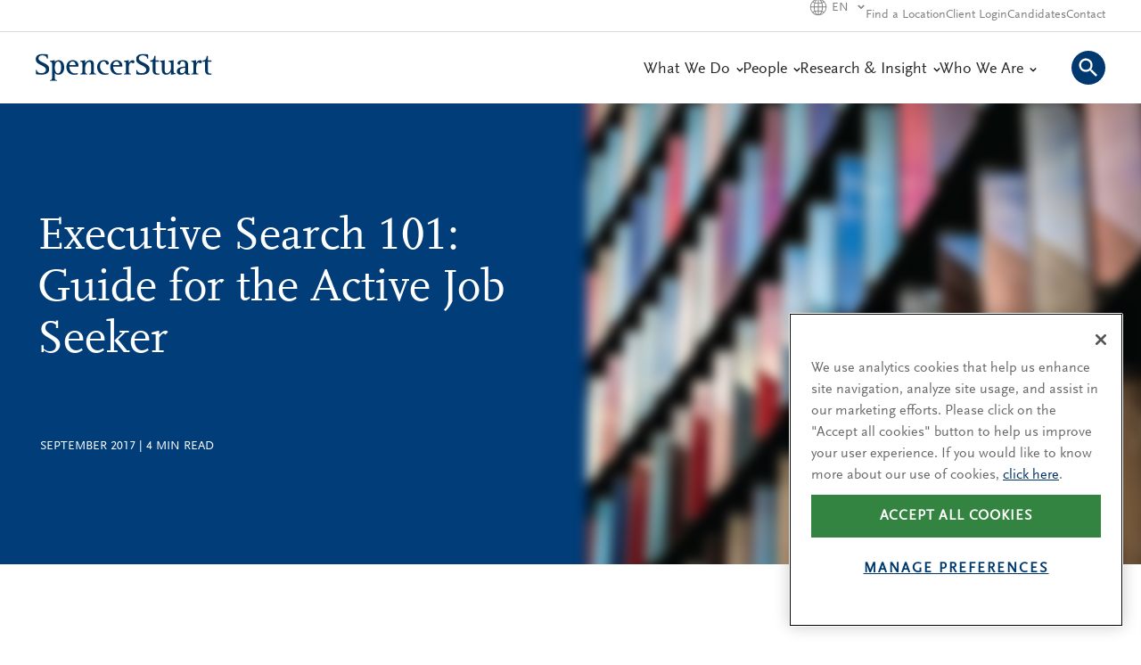

--- FILE ---
content_type: text/html; charset=utf-8
request_url: https://www.spencerstuart.com/research-and-insight/executive-search-101-guide-for-the-active-job-seeker
body_size: 44618
content:


<!DOCTYPE html>
<!--[if IE 7]>    <html lang="en" class="html no-js lt-ie9 lt-ie8"> <![endif]-->
<!--[if IE 8]>    <html lang="en" class="html no-js lt-ie9"> <![endif]-->
<!--[if IE 9]>    <html lang="en" class="html no-js ie9"> <![endif]-->
<!--[if gt IE 9]><!-->
<html lang="en" class="html no-js">
<!--<![endif]-->

<head id="ssHeader_hdTag">

<!-- Optimizely -->



<!-- End Optimizely -->

    <!-- OneTrust -->
    <script src="https://cdn.cookielaw.org/scripttemplates/otSDKStub.js" type="text/javascript" charset="UTF-8" data-domain-script="21605018-edab-4c1a-8361-5f0fdd54afa9"></script>
    <script type="text/javascript">
        function OptanonWrapper() {}
    </script>
    <!-- End OneTrust -->

    <!-- Google Tag Manager -->
    
        <script>
            window.dataLayer = window.dataLayer || [];

            function gtag() {
                dataLayer.push(arguments);
            }

            gtag('consent', 'default', {
                'ad_storage': 'denied',
                'analytics_storage': 'denied',
                'functionality_storage': 'granted',
                'personalization_storage': 'denied',
                'region': ['BE', 'BG', 'CZ', 'DK', 'DE', 'EE', 'IE', 'GR', 'ES', 'FR', 'HR', 'IT', 'CY',
                    'LV', 'LT', 'LU', 'HU', 'MT', 'NL', 'AT', 'PL', 'PT', 'RO', 'SI', 'SK', 'FI', 'SE', 'CN', 'CA', 'RU', 'US-CA']
            });

            gtag('consent', 'default', {
                'ad_storage': 'granted',
                'analytics_storage': 'granted',
                'functionality_storage': 'granted',
                'personalization_storage': 'granted'
            });
        </script>
    
    <script>(function(w,d,s,l,i){w[l]=w[l]||[];w[l].push({'gtm.start':
    new Date().getTime(),event:'gtm.js'});var f=d.getElementsByTagName(s)[0],
    j=d.createElement(s),dl=l!='dataLayer'?'&l='+l:'';j.async=true;j.src=
    'https://www.googletagmanager.com/gtm.js?id='+i+dl;f.parentNode.insertBefore(j,f);
    })(window,document,'script','dataLayer','GTM-WXK3D5');</script>
    <!-- End Google Tag Manager -->
<meta http-equiv="X-UA-Compatible" content="IE=edge" /><meta charset="utf-8" /><script type="text/javascript">window.NREUM||(NREUM={});NREUM.info = {"beacon":"bam.nr-data.net","errorBeacon":"bam.nr-data.net","licenseKey":"3f34e4e950","applicationID":"1829777965","transactionName":"b1RSNhBQXxcDURdQC1YeZwcAQVADBx0nXBBZWFxCMlBWAQ==","queueTime":0,"applicationTime":293,"agent":"","atts":""}</script><script type="text/javascript">(window.NREUM||(NREUM={})).init={privacy:{cookies_enabled:true},ajax:{deny_list:["bam.nr-data.net"]},feature_flags:["soft_nav"],distributed_tracing:{enabled:true}};(window.NREUM||(NREUM={})).loader_config={agentID:"1834934865",accountID:"781455",trustKey:"360749",xpid:"Uw4GVVNWGwIIVlhVAAYOUFE=",licenseKey:"3f34e4e950",applicationID:"1829777965",browserID:"1834934865"};;/*! For license information please see nr-loader-spa-1.307.0.min.js.LICENSE.txt */
(()=>{var e,t,r={384:(e,t,r)=>{"use strict";r.d(t,{NT:()=>a,US:()=>u,Zm:()=>o,bQ:()=>d,dV:()=>c,pV:()=>l});var n=r(6154),i=r(1863),s=r(1910);const a={beacon:"bam.nr-data.net",errorBeacon:"bam.nr-data.net"};function o(){return n.gm.NREUM||(n.gm.NREUM={}),void 0===n.gm.newrelic&&(n.gm.newrelic=n.gm.NREUM),n.gm.NREUM}function c(){let e=o();return e.o||(e.o={ST:n.gm.setTimeout,SI:n.gm.setImmediate||n.gm.setInterval,CT:n.gm.clearTimeout,XHR:n.gm.XMLHttpRequest,REQ:n.gm.Request,EV:n.gm.Event,PR:n.gm.Promise,MO:n.gm.MutationObserver,FETCH:n.gm.fetch,WS:n.gm.WebSocket},(0,s.i)(...Object.values(e.o))),e}function d(e,t){let r=o();r.initializedAgents??={},t.initializedAt={ms:(0,i.t)(),date:new Date},r.initializedAgents[e]=t}function u(e,t){o()[e]=t}function l(){return function(){let e=o();const t=e.info||{};e.info={beacon:a.beacon,errorBeacon:a.errorBeacon,...t}}(),function(){let e=o();const t=e.init||{};e.init={...t}}(),c(),function(){let e=o();const t=e.loader_config||{};e.loader_config={...t}}(),o()}},782:(e,t,r)=>{"use strict";r.d(t,{T:()=>n});const n=r(860).K7.pageViewTiming},860:(e,t,r)=>{"use strict";r.d(t,{$J:()=>u,K7:()=>c,P3:()=>d,XX:()=>i,Yy:()=>o,df:()=>s,qY:()=>n,v4:()=>a});const n="events",i="jserrors",s="browser/blobs",a="rum",o="browser/logs",c={ajax:"ajax",genericEvents:"generic_events",jserrors:i,logging:"logging",metrics:"metrics",pageAction:"page_action",pageViewEvent:"page_view_event",pageViewTiming:"page_view_timing",sessionReplay:"session_replay",sessionTrace:"session_trace",softNav:"soft_navigations",spa:"spa"},d={[c.pageViewEvent]:1,[c.pageViewTiming]:2,[c.metrics]:3,[c.jserrors]:4,[c.spa]:5,[c.ajax]:6,[c.sessionTrace]:7,[c.softNav]:8,[c.sessionReplay]:9,[c.logging]:10,[c.genericEvents]:11},u={[c.pageViewEvent]:a,[c.pageViewTiming]:n,[c.ajax]:n,[c.spa]:n,[c.softNav]:n,[c.metrics]:i,[c.jserrors]:i,[c.sessionTrace]:s,[c.sessionReplay]:s,[c.logging]:o,[c.genericEvents]:"ins"}},944:(e,t,r)=>{"use strict";r.d(t,{R:()=>i});var n=r(3241);function i(e,t){"function"==typeof console.debug&&(console.debug("New Relic Warning: https://github.com/newrelic/newrelic-browser-agent/blob/main/docs/warning-codes.md#".concat(e),t),(0,n.W)({agentIdentifier:null,drained:null,type:"data",name:"warn",feature:"warn",data:{code:e,secondary:t}}))}},993:(e,t,r)=>{"use strict";r.d(t,{A$:()=>s,ET:()=>a,TZ:()=>o,p_:()=>i});var n=r(860);const i={ERROR:"ERROR",WARN:"WARN",INFO:"INFO",DEBUG:"DEBUG",TRACE:"TRACE"},s={OFF:0,ERROR:1,WARN:2,INFO:3,DEBUG:4,TRACE:5},a="log",o=n.K7.logging},1687:(e,t,r)=>{"use strict";r.d(t,{Ak:()=>d,Ze:()=>h,x3:()=>u});var n=r(3241),i=r(7836),s=r(3606),a=r(860),o=r(2646);const c={};function d(e,t){const r={staged:!1,priority:a.P3[t]||0};l(e),c[e].get(t)||c[e].set(t,r)}function u(e,t){e&&c[e]&&(c[e].get(t)&&c[e].delete(t),p(e,t,!1),c[e].size&&f(e))}function l(e){if(!e)throw new Error("agentIdentifier required");c[e]||(c[e]=new Map)}function h(e="",t="feature",r=!1){if(l(e),!e||!c[e].get(t)||r)return p(e,t);c[e].get(t).staged=!0,f(e)}function f(e){const t=Array.from(c[e]);t.every(([e,t])=>t.staged)&&(t.sort((e,t)=>e[1].priority-t[1].priority),t.forEach(([t])=>{c[e].delete(t),p(e,t)}))}function p(e,t,r=!0){const a=e?i.ee.get(e):i.ee,c=s.i.handlers;if(!a.aborted&&a.backlog&&c){if((0,n.W)({agentIdentifier:e,type:"lifecycle",name:"drain",feature:t}),r){const e=a.backlog[t],r=c[t];if(r){for(let t=0;e&&t<e.length;++t)g(e[t],r);Object.entries(r).forEach(([e,t])=>{Object.values(t||{}).forEach(t=>{t[0]?.on&&t[0]?.context()instanceof o.y&&t[0].on(e,t[1])})})}}a.isolatedBacklog||delete c[t],a.backlog[t]=null,a.emit("drain-"+t,[])}}function g(e,t){var r=e[1];Object.values(t[r]||{}).forEach(t=>{var r=e[0];if(t[0]===r){var n=t[1],i=e[3],s=e[2];n.apply(i,s)}})}},1738:(e,t,r)=>{"use strict";r.d(t,{U:()=>f,Y:()=>h});var n=r(3241),i=r(9908),s=r(1863),a=r(944),o=r(5701),c=r(3969),d=r(8362),u=r(860),l=r(4261);function h(e,t,r,s){const h=s||r;!h||h[e]&&h[e]!==d.d.prototype[e]||(h[e]=function(){(0,i.p)(c.xV,["API/"+e+"/called"],void 0,u.K7.metrics,r.ee),(0,n.W)({agentIdentifier:r.agentIdentifier,drained:!!o.B?.[r.agentIdentifier],type:"data",name:"api",feature:l.Pl+e,data:{}});try{return t.apply(this,arguments)}catch(e){(0,a.R)(23,e)}})}function f(e,t,r,n,a){const o=e.info;null===r?delete o.jsAttributes[t]:o.jsAttributes[t]=r,(a||null===r)&&(0,i.p)(l.Pl+n,[(0,s.t)(),t,r],void 0,"session",e.ee)}},1741:(e,t,r)=>{"use strict";r.d(t,{W:()=>s});var n=r(944),i=r(4261);class s{#e(e,...t){if(this[e]!==s.prototype[e])return this[e](...t);(0,n.R)(35,e)}addPageAction(e,t){return this.#e(i.hG,e,t)}register(e){return this.#e(i.eY,e)}recordCustomEvent(e,t){return this.#e(i.fF,e,t)}setPageViewName(e,t){return this.#e(i.Fw,e,t)}setCustomAttribute(e,t,r){return this.#e(i.cD,e,t,r)}noticeError(e,t){return this.#e(i.o5,e,t)}setUserId(e,t=!1){return this.#e(i.Dl,e,t)}setApplicationVersion(e){return this.#e(i.nb,e)}setErrorHandler(e){return this.#e(i.bt,e)}addRelease(e,t){return this.#e(i.k6,e,t)}log(e,t){return this.#e(i.$9,e,t)}start(){return this.#e(i.d3)}finished(e){return this.#e(i.BL,e)}recordReplay(){return this.#e(i.CH)}pauseReplay(){return this.#e(i.Tb)}addToTrace(e){return this.#e(i.U2,e)}setCurrentRouteName(e){return this.#e(i.PA,e)}interaction(e){return this.#e(i.dT,e)}wrapLogger(e,t,r){return this.#e(i.Wb,e,t,r)}measure(e,t){return this.#e(i.V1,e,t)}consent(e){return this.#e(i.Pv,e)}}},1863:(e,t,r)=>{"use strict";function n(){return Math.floor(performance.now())}r.d(t,{t:()=>n})},1910:(e,t,r)=>{"use strict";r.d(t,{i:()=>s});var n=r(944);const i=new Map;function s(...e){return e.every(e=>{if(i.has(e))return i.get(e);const t="function"==typeof e?e.toString():"",r=t.includes("[native code]"),s=t.includes("nrWrapper");return r||s||(0,n.R)(64,e?.name||t),i.set(e,r),r})}},2555:(e,t,r)=>{"use strict";r.d(t,{D:()=>o,f:()=>a});var n=r(384),i=r(8122);const s={beacon:n.NT.beacon,errorBeacon:n.NT.errorBeacon,licenseKey:void 0,applicationID:void 0,sa:void 0,queueTime:void 0,applicationTime:void 0,ttGuid:void 0,user:void 0,account:void 0,product:void 0,extra:void 0,jsAttributes:{},userAttributes:void 0,atts:void 0,transactionName:void 0,tNamePlain:void 0};function a(e){try{return!!e.licenseKey&&!!e.errorBeacon&&!!e.applicationID}catch(e){return!1}}const o=e=>(0,i.a)(e,s)},2614:(e,t,r)=>{"use strict";r.d(t,{BB:()=>a,H3:()=>n,g:()=>d,iL:()=>c,tS:()=>o,uh:()=>i,wk:()=>s});const n="NRBA",i="SESSION",s=144e5,a=18e5,o={STARTED:"session-started",PAUSE:"session-pause",RESET:"session-reset",RESUME:"session-resume",UPDATE:"session-update"},c={SAME_TAB:"same-tab",CROSS_TAB:"cross-tab"},d={OFF:0,FULL:1,ERROR:2}},2646:(e,t,r)=>{"use strict";r.d(t,{y:()=>n});class n{constructor(e){this.contextId=e}}},2843:(e,t,r)=>{"use strict";r.d(t,{G:()=>s,u:()=>i});var n=r(3878);function i(e,t=!1,r,i){(0,n.DD)("visibilitychange",function(){if(t)return void("hidden"===document.visibilityState&&e());e(document.visibilityState)},r,i)}function s(e,t,r){(0,n.sp)("pagehide",e,t,r)}},3241:(e,t,r)=>{"use strict";r.d(t,{W:()=>s});var n=r(6154);const i="newrelic";function s(e={}){try{n.gm.dispatchEvent(new CustomEvent(i,{detail:e}))}catch(e){}}},3304:(e,t,r)=>{"use strict";r.d(t,{A:()=>s});var n=r(7836);const i=()=>{const e=new WeakSet;return(t,r)=>{if("object"==typeof r&&null!==r){if(e.has(r))return;e.add(r)}return r}};function s(e){try{return JSON.stringify(e,i())??""}catch(e){try{n.ee.emit("internal-error",[e])}catch(e){}return""}}},3333:(e,t,r)=>{"use strict";r.d(t,{$v:()=>u,TZ:()=>n,Xh:()=>c,Zp:()=>i,kd:()=>d,mq:()=>o,nf:()=>a,qN:()=>s});const n=r(860).K7.genericEvents,i=["auxclick","click","copy","keydown","paste","scrollend"],s=["focus","blur"],a=4,o=1e3,c=2e3,d=["PageAction","UserAction","BrowserPerformance"],u={RESOURCES:"experimental.resources",REGISTER:"register"}},3434:(e,t,r)=>{"use strict";r.d(t,{Jt:()=>s,YM:()=>d});var n=r(7836),i=r(5607);const s="nr@original:".concat(i.W),a=50;var o=Object.prototype.hasOwnProperty,c=!1;function d(e,t){return e||(e=n.ee),r.inPlace=function(e,t,n,i,s){n||(n="");const a="-"===n.charAt(0);for(let o=0;o<t.length;o++){const c=t[o],d=e[c];l(d)||(e[c]=r(d,a?c+n:n,i,c,s))}},r.flag=s,r;function r(t,r,n,c,d){return l(t)?t:(r||(r=""),nrWrapper[s]=t,function(e,t,r){if(Object.defineProperty&&Object.keys)try{return Object.keys(e).forEach(function(r){Object.defineProperty(t,r,{get:function(){return e[r]},set:function(t){return e[r]=t,t}})}),t}catch(e){u([e],r)}for(var n in e)o.call(e,n)&&(t[n]=e[n])}(t,nrWrapper,e),nrWrapper);function nrWrapper(){var s,o,l,h;let f;try{o=this,s=[...arguments],l="function"==typeof n?n(s,o):n||{}}catch(t){u([t,"",[s,o,c],l],e)}i(r+"start",[s,o,c],l,d);const p=performance.now();let g;try{return h=t.apply(o,s),g=performance.now(),h}catch(e){throw g=performance.now(),i(r+"err",[s,o,e],l,d),f=e,f}finally{const e=g-p,t={start:p,end:g,duration:e,isLongTask:e>=a,methodName:c,thrownError:f};t.isLongTask&&i("long-task",[t,o],l,d),i(r+"end",[s,o,h],l,d)}}}function i(r,n,i,s){if(!c||t){var a=c;c=!0;try{e.emit(r,n,i,t,s)}catch(t){u([t,r,n,i],e)}c=a}}}function u(e,t){t||(t=n.ee);try{t.emit("internal-error",e)}catch(e){}}function l(e){return!(e&&"function"==typeof e&&e.apply&&!e[s])}},3606:(e,t,r)=>{"use strict";r.d(t,{i:()=>s});var n=r(9908);s.on=a;var i=s.handlers={};function s(e,t,r,s){a(s||n.d,i,e,t,r)}function a(e,t,r,i,s){s||(s="feature"),e||(e=n.d);var a=t[s]=t[s]||{};(a[r]=a[r]||[]).push([e,i])}},3738:(e,t,r)=>{"use strict";r.d(t,{He:()=>i,Kp:()=>o,Lc:()=>d,Rz:()=>u,TZ:()=>n,bD:()=>s,d3:()=>a,jx:()=>l,sl:()=>h,uP:()=>c});const n=r(860).K7.sessionTrace,i="bstResource",s="resource",a="-start",o="-end",c="fn"+a,d="fn"+o,u="pushState",l=1e3,h=3e4},3785:(e,t,r)=>{"use strict";r.d(t,{R:()=>c,b:()=>d});var n=r(9908),i=r(1863),s=r(860),a=r(3969),o=r(993);function c(e,t,r={},c=o.p_.INFO,d=!0,u,l=(0,i.t)()){(0,n.p)(a.xV,["API/logging/".concat(c.toLowerCase(),"/called")],void 0,s.K7.metrics,e),(0,n.p)(o.ET,[l,t,r,c,d,u],void 0,s.K7.logging,e)}function d(e){return"string"==typeof e&&Object.values(o.p_).some(t=>t===e.toUpperCase().trim())}},3878:(e,t,r)=>{"use strict";function n(e,t){return{capture:e,passive:!1,signal:t}}function i(e,t,r=!1,i){window.addEventListener(e,t,n(r,i))}function s(e,t,r=!1,i){document.addEventListener(e,t,n(r,i))}r.d(t,{DD:()=>s,jT:()=>n,sp:()=>i})},3962:(e,t,r)=>{"use strict";r.d(t,{AM:()=>a,O2:()=>l,OV:()=>s,Qu:()=>h,TZ:()=>c,ih:()=>f,pP:()=>o,t1:()=>u,tC:()=>i,wD:()=>d});var n=r(860);const i=["click","keydown","submit"],s="popstate",a="api",o="initialPageLoad",c=n.K7.softNav,d=5e3,u=500,l={INITIAL_PAGE_LOAD:"",ROUTE_CHANGE:1,UNSPECIFIED:2},h={INTERACTION:1,AJAX:2,CUSTOM_END:3,CUSTOM_TRACER:4},f={IP:"in progress",PF:"pending finish",FIN:"finished",CAN:"cancelled"}},3969:(e,t,r)=>{"use strict";r.d(t,{TZ:()=>n,XG:()=>o,rs:()=>i,xV:()=>a,z_:()=>s});const n=r(860).K7.metrics,i="sm",s="cm",a="storeSupportabilityMetrics",o="storeEventMetrics"},4234:(e,t,r)=>{"use strict";r.d(t,{W:()=>s});var n=r(7836),i=r(1687);class s{constructor(e,t){this.agentIdentifier=e,this.ee=n.ee.get(e),this.featureName=t,this.blocked=!1}deregisterDrain(){(0,i.x3)(this.agentIdentifier,this.featureName)}}},4261:(e,t,r)=>{"use strict";r.d(t,{$9:()=>u,BL:()=>c,CH:()=>p,Dl:()=>R,Fw:()=>w,PA:()=>v,Pl:()=>n,Pv:()=>A,Tb:()=>h,U2:()=>a,V1:()=>E,Wb:()=>T,bt:()=>y,cD:()=>b,d3:()=>x,dT:()=>d,eY:()=>g,fF:()=>f,hG:()=>s,hw:()=>i,k6:()=>o,nb:()=>m,o5:()=>l});const n="api-",i=n+"ixn-",s="addPageAction",a="addToTrace",o="addRelease",c="finished",d="interaction",u="log",l="noticeError",h="pauseReplay",f="recordCustomEvent",p="recordReplay",g="register",m="setApplicationVersion",v="setCurrentRouteName",b="setCustomAttribute",y="setErrorHandler",w="setPageViewName",R="setUserId",x="start",T="wrapLogger",E="measure",A="consent"},4387:(e,t,r)=>{"use strict";function n(e={}){return!(!e.id||!e.name)}function i(e){return"string"==typeof e&&e.trim().length<501||"number"==typeof e}function s(e,t){if(2!==t?.harvestEndpointVersion)return{};const r=t.agentRef.runtime.appMetadata.agents[0].entityGuid;return n(e)?{"source.id":e.id,"source.name":e.name,"source.type":e.type,"parent.id":e.parent?.id||r}:{"entity.guid":r,appId:t.agentRef.info.applicationID}}r.d(t,{Ux:()=>s,c7:()=>n,yo:()=>i})},5205:(e,t,r)=>{"use strict";r.d(t,{j:()=>S});var n=r(384),i=r(1741);var s=r(2555),a=r(3333);const o=e=>{if(!e||"string"!=typeof e)return!1;try{document.createDocumentFragment().querySelector(e)}catch{return!1}return!0};var c=r(2614),d=r(944),u=r(8122);const l="[data-nr-mask]",h=e=>(0,u.a)(e,(()=>{const e={feature_flags:[],experimental:{allow_registered_children:!1,resources:!1},mask_selector:"*",block_selector:"[data-nr-block]",mask_input_options:{color:!1,date:!1,"datetime-local":!1,email:!1,month:!1,number:!1,range:!1,search:!1,tel:!1,text:!1,time:!1,url:!1,week:!1,textarea:!1,select:!1,password:!0}};return{ajax:{deny_list:void 0,block_internal:!0,enabled:!0,autoStart:!0},api:{get allow_registered_children(){return e.feature_flags.includes(a.$v.REGISTER)||e.experimental.allow_registered_children},set allow_registered_children(t){e.experimental.allow_registered_children=t},duplicate_registered_data:!1},browser_consent_mode:{enabled:!1},distributed_tracing:{enabled:void 0,exclude_newrelic_header:void 0,cors_use_newrelic_header:void 0,cors_use_tracecontext_headers:void 0,allowed_origins:void 0},get feature_flags(){return e.feature_flags},set feature_flags(t){e.feature_flags=t},generic_events:{enabled:!0,autoStart:!0},harvest:{interval:30},jserrors:{enabled:!0,autoStart:!0},logging:{enabled:!0,autoStart:!0},metrics:{enabled:!0,autoStart:!0},obfuscate:void 0,page_action:{enabled:!0},page_view_event:{enabled:!0,autoStart:!0},page_view_timing:{enabled:!0,autoStart:!0},performance:{capture_marks:!1,capture_measures:!1,capture_detail:!0,resources:{get enabled(){return e.feature_flags.includes(a.$v.RESOURCES)||e.experimental.resources},set enabled(t){e.experimental.resources=t},asset_types:[],first_party_domains:[],ignore_newrelic:!0}},privacy:{cookies_enabled:!0},proxy:{assets:void 0,beacon:void 0},session:{expiresMs:c.wk,inactiveMs:c.BB},session_replay:{autoStart:!0,enabled:!1,preload:!1,sampling_rate:10,error_sampling_rate:100,collect_fonts:!1,inline_images:!1,fix_stylesheets:!0,mask_all_inputs:!0,get mask_text_selector(){return e.mask_selector},set mask_text_selector(t){o(t)?e.mask_selector="".concat(t,",").concat(l):""===t||null===t?e.mask_selector=l:(0,d.R)(5,t)},get block_class(){return"nr-block"},get ignore_class(){return"nr-ignore"},get mask_text_class(){return"nr-mask"},get block_selector(){return e.block_selector},set block_selector(t){o(t)?e.block_selector+=",".concat(t):""!==t&&(0,d.R)(6,t)},get mask_input_options(){return e.mask_input_options},set mask_input_options(t){t&&"object"==typeof t?e.mask_input_options={...t,password:!0}:(0,d.R)(7,t)}},session_trace:{enabled:!0,autoStart:!0},soft_navigations:{enabled:!0,autoStart:!0},spa:{enabled:!0,autoStart:!0},ssl:void 0,user_actions:{enabled:!0,elementAttributes:["id","className","tagName","type"]}}})());var f=r(6154),p=r(9324);let g=0;const m={buildEnv:p.F3,distMethod:p.Xs,version:p.xv,originTime:f.WN},v={consented:!1},b={appMetadata:{},get consented(){return this.session?.state?.consent||v.consented},set consented(e){v.consented=e},customTransaction:void 0,denyList:void 0,disabled:!1,harvester:void 0,isolatedBacklog:!1,isRecording:!1,loaderType:void 0,maxBytes:3e4,obfuscator:void 0,onerror:void 0,ptid:void 0,releaseIds:{},session:void 0,timeKeeper:void 0,registeredEntities:[],jsAttributesMetadata:{bytes:0},get harvestCount(){return++g}},y=e=>{const t=(0,u.a)(e,b),r=Object.keys(m).reduce((e,t)=>(e[t]={value:m[t],writable:!1,configurable:!0,enumerable:!0},e),{});return Object.defineProperties(t,r)};var w=r(5701);const R=e=>{const t=e.startsWith("http");e+="/",r.p=t?e:"https://"+e};var x=r(7836),T=r(3241);const E={accountID:void 0,trustKey:void 0,agentID:void 0,licenseKey:void 0,applicationID:void 0,xpid:void 0},A=e=>(0,u.a)(e,E),_=new Set;function S(e,t={},r,a){let{init:o,info:c,loader_config:d,runtime:u={},exposed:l=!0}=t;if(!c){const e=(0,n.pV)();o=e.init,c=e.info,d=e.loader_config}e.init=h(o||{}),e.loader_config=A(d||{}),c.jsAttributes??={},f.bv&&(c.jsAttributes.isWorker=!0),e.info=(0,s.D)(c);const p=e.init,g=[c.beacon,c.errorBeacon];_.has(e.agentIdentifier)||(p.proxy.assets&&(R(p.proxy.assets),g.push(p.proxy.assets)),p.proxy.beacon&&g.push(p.proxy.beacon),e.beacons=[...g],function(e){const t=(0,n.pV)();Object.getOwnPropertyNames(i.W.prototype).forEach(r=>{const n=i.W.prototype[r];if("function"!=typeof n||"constructor"===n)return;let s=t[r];e[r]&&!1!==e.exposed&&"micro-agent"!==e.runtime?.loaderType&&(t[r]=(...t)=>{const n=e[r](...t);return s?s(...t):n})})}(e),(0,n.US)("activatedFeatures",w.B)),u.denyList=[...p.ajax.deny_list||[],...p.ajax.block_internal?g:[]],u.ptid=e.agentIdentifier,u.loaderType=r,e.runtime=y(u),_.has(e.agentIdentifier)||(e.ee=x.ee.get(e.agentIdentifier),e.exposed=l,(0,T.W)({agentIdentifier:e.agentIdentifier,drained:!!w.B?.[e.agentIdentifier],type:"lifecycle",name:"initialize",feature:void 0,data:e.config})),_.add(e.agentIdentifier)}},5270:(e,t,r)=>{"use strict";r.d(t,{Aw:()=>a,SR:()=>s,rF:()=>o});var n=r(384),i=r(7767);function s(e){return!!(0,n.dV)().o.MO&&(0,i.V)(e)&&!0===e?.session_trace.enabled}function a(e){return!0===e?.session_replay.preload&&s(e)}function o(e,t){try{if("string"==typeof t?.type){if("password"===t.type.toLowerCase())return"*".repeat(e?.length||0);if(void 0!==t?.dataset?.nrUnmask||t?.classList?.contains("nr-unmask"))return e}}catch(e){}return"string"==typeof e?e.replace(/[\S]/g,"*"):"*".repeat(e?.length||0)}},5289:(e,t,r)=>{"use strict";r.d(t,{GG:()=>a,Qr:()=>c,sB:()=>o});var n=r(3878),i=r(6389);function s(){return"undefined"==typeof document||"complete"===document.readyState}function a(e,t){if(s())return e();const r=(0,i.J)(e),a=setInterval(()=>{s()&&(clearInterval(a),r())},500);(0,n.sp)("load",r,t)}function o(e){if(s())return e();(0,n.DD)("DOMContentLoaded",e)}function c(e){if(s())return e();(0,n.sp)("popstate",e)}},5607:(e,t,r)=>{"use strict";r.d(t,{W:()=>n});const n=(0,r(9566).bz)()},5701:(e,t,r)=>{"use strict";r.d(t,{B:()=>s,t:()=>a});var n=r(3241);const i=new Set,s={};function a(e,t){const r=t.agentIdentifier;s[r]??={},e&&"object"==typeof e&&(i.has(r)||(t.ee.emit("rumresp",[e]),s[r]=e,i.add(r),(0,n.W)({agentIdentifier:r,loaded:!0,drained:!0,type:"lifecycle",name:"load",feature:void 0,data:e})))}},6154:(e,t,r)=>{"use strict";r.d(t,{OF:()=>d,RI:()=>i,WN:()=>h,bv:()=>s,eN:()=>f,gm:()=>a,lR:()=>l,m:()=>c,mw:()=>o,sb:()=>u});var n=r(1863);const i="undefined"!=typeof window&&!!window.document,s="undefined"!=typeof WorkerGlobalScope&&("undefined"!=typeof self&&self instanceof WorkerGlobalScope&&self.navigator instanceof WorkerNavigator||"undefined"!=typeof globalThis&&globalThis instanceof WorkerGlobalScope&&globalThis.navigator instanceof WorkerNavigator),a=i?window:"undefined"!=typeof WorkerGlobalScope&&("undefined"!=typeof self&&self instanceof WorkerGlobalScope&&self||"undefined"!=typeof globalThis&&globalThis instanceof WorkerGlobalScope&&globalThis),o=Boolean("hidden"===a?.document?.visibilityState),c=""+a?.location,d=/iPad|iPhone|iPod/.test(a.navigator?.userAgent),u=d&&"undefined"==typeof SharedWorker,l=(()=>{const e=a.navigator?.userAgent?.match(/Firefox[/\s](\d+\.\d+)/);return Array.isArray(e)&&e.length>=2?+e[1]:0})(),h=Date.now()-(0,n.t)(),f=()=>"undefined"!=typeof PerformanceNavigationTiming&&a?.performance?.getEntriesByType("navigation")?.[0]?.responseStart},6344:(e,t,r)=>{"use strict";r.d(t,{BB:()=>u,Qb:()=>l,TZ:()=>i,Ug:()=>a,Vh:()=>s,_s:()=>o,bc:()=>d,yP:()=>c});var n=r(2614);const i=r(860).K7.sessionReplay,s="errorDuringReplay",a=.12,o={DomContentLoaded:0,Load:1,FullSnapshot:2,IncrementalSnapshot:3,Meta:4,Custom:5},c={[n.g.ERROR]:15e3,[n.g.FULL]:3e5,[n.g.OFF]:0},d={RESET:{message:"Session was reset",sm:"Reset"},IMPORT:{message:"Recorder failed to import",sm:"Import"},TOO_MANY:{message:"429: Too Many Requests",sm:"Too-Many"},TOO_BIG:{message:"Payload was too large",sm:"Too-Big"},CROSS_TAB:{message:"Session Entity was set to OFF on another tab",sm:"Cross-Tab"},ENTITLEMENTS:{message:"Session Replay is not allowed and will not be started",sm:"Entitlement"}},u=5e3,l={API:"api",RESUME:"resume",SWITCH_TO_FULL:"switchToFull",INITIALIZE:"initialize",PRELOAD:"preload"}},6389:(e,t,r)=>{"use strict";function n(e,t=500,r={}){const n=r?.leading||!1;let i;return(...r)=>{n&&void 0===i&&(e.apply(this,r),i=setTimeout(()=>{i=clearTimeout(i)},t)),n||(clearTimeout(i),i=setTimeout(()=>{e.apply(this,r)},t))}}function i(e){let t=!1;return(...r)=>{t||(t=!0,e.apply(this,r))}}r.d(t,{J:()=>i,s:()=>n})},6630:(e,t,r)=>{"use strict";r.d(t,{T:()=>n});const n=r(860).K7.pageViewEvent},6774:(e,t,r)=>{"use strict";r.d(t,{T:()=>n});const n=r(860).K7.jserrors},7295:(e,t,r)=>{"use strict";r.d(t,{Xv:()=>a,gX:()=>i,iW:()=>s});var n=[];function i(e){if(!e||s(e))return!1;if(0===n.length)return!0;if("*"===n[0].hostname)return!1;for(var t=0;t<n.length;t++){var r=n[t];if(r.hostname.test(e.hostname)&&r.pathname.test(e.pathname))return!1}return!0}function s(e){return void 0===e.hostname}function a(e){if(n=[],e&&e.length)for(var t=0;t<e.length;t++){let r=e[t];if(!r)continue;if("*"===r)return void(n=[{hostname:"*"}]);0===r.indexOf("http://")?r=r.substring(7):0===r.indexOf("https://")&&(r=r.substring(8));const i=r.indexOf("/");let s,a;i>0?(s=r.substring(0,i),a=r.substring(i)):(s=r,a="*");let[c]=s.split(":");n.push({hostname:o(c),pathname:o(a,!0)})}}function o(e,t=!1){const r=e.replace(/[.+?^${}()|[\]\\]/g,e=>"\\"+e).replace(/\*/g,".*?");return new RegExp((t?"^":"")+r+"$")}},7485:(e,t,r)=>{"use strict";r.d(t,{D:()=>i});var n=r(6154);function i(e){if(0===(e||"").indexOf("data:"))return{protocol:"data"};try{const t=new URL(e,location.href),r={port:t.port,hostname:t.hostname,pathname:t.pathname,search:t.search,protocol:t.protocol.slice(0,t.protocol.indexOf(":")),sameOrigin:t.protocol===n.gm?.location?.protocol&&t.host===n.gm?.location?.host};return r.port&&""!==r.port||("http:"===t.protocol&&(r.port="80"),"https:"===t.protocol&&(r.port="443")),r.pathname&&""!==r.pathname?r.pathname.startsWith("/")||(r.pathname="/".concat(r.pathname)):r.pathname="/",r}catch(e){return{}}}},7699:(e,t,r)=>{"use strict";r.d(t,{It:()=>s,KC:()=>o,No:()=>i,qh:()=>a});var n=r(860);const i=16e3,s=1e6,a="SESSION_ERROR",o={[n.K7.logging]:!0,[n.K7.genericEvents]:!1,[n.K7.jserrors]:!1,[n.K7.ajax]:!1}},7767:(e,t,r)=>{"use strict";r.d(t,{V:()=>i});var n=r(6154);const i=e=>n.RI&&!0===e?.privacy.cookies_enabled},7836:(e,t,r)=>{"use strict";r.d(t,{P:()=>o,ee:()=>c});var n=r(384),i=r(8990),s=r(2646),a=r(5607);const o="nr@context:".concat(a.W),c=function e(t,r){var n={},a={},u={},l=!1;try{l=16===r.length&&d.initializedAgents?.[r]?.runtime.isolatedBacklog}catch(e){}var h={on:p,addEventListener:p,removeEventListener:function(e,t){var r=n[e];if(!r)return;for(var i=0;i<r.length;i++)r[i]===t&&r.splice(i,1)},emit:function(e,r,n,i,s){!1!==s&&(s=!0);if(c.aborted&&!i)return;t&&s&&t.emit(e,r,n);var o=f(n);g(e).forEach(e=>{e.apply(o,r)});var d=v()[a[e]];d&&d.push([h,e,r,o]);return o},get:m,listeners:g,context:f,buffer:function(e,t){const r=v();if(t=t||"feature",h.aborted)return;Object.entries(e||{}).forEach(([e,n])=>{a[n]=t,t in r||(r[t]=[])})},abort:function(){h._aborted=!0,Object.keys(h.backlog).forEach(e=>{delete h.backlog[e]})},isBuffering:function(e){return!!v()[a[e]]},debugId:r,backlog:l?{}:t&&"object"==typeof t.backlog?t.backlog:{},isolatedBacklog:l};return Object.defineProperty(h,"aborted",{get:()=>{let e=h._aborted||!1;return e||(t&&(e=t.aborted),e)}}),h;function f(e){return e&&e instanceof s.y?e:e?(0,i.I)(e,o,()=>new s.y(o)):new s.y(o)}function p(e,t){n[e]=g(e).concat(t)}function g(e){return n[e]||[]}function m(t){return u[t]=u[t]||e(h,t)}function v(){return h.backlog}}(void 0,"globalEE"),d=(0,n.Zm)();d.ee||(d.ee=c)},8122:(e,t,r)=>{"use strict";r.d(t,{a:()=>i});var n=r(944);function i(e,t){try{if(!e||"object"!=typeof e)return(0,n.R)(3);if(!t||"object"!=typeof t)return(0,n.R)(4);const r=Object.create(Object.getPrototypeOf(t),Object.getOwnPropertyDescriptors(t)),s=0===Object.keys(r).length?e:r;for(let a in s)if(void 0!==e[a])try{if(null===e[a]){r[a]=null;continue}Array.isArray(e[a])&&Array.isArray(t[a])?r[a]=Array.from(new Set([...e[a],...t[a]])):"object"==typeof e[a]&&"object"==typeof t[a]?r[a]=i(e[a],t[a]):r[a]=e[a]}catch(e){r[a]||(0,n.R)(1,e)}return r}catch(e){(0,n.R)(2,e)}}},8139:(e,t,r)=>{"use strict";r.d(t,{u:()=>h});var n=r(7836),i=r(3434),s=r(8990),a=r(6154);const o={},c=a.gm.XMLHttpRequest,d="addEventListener",u="removeEventListener",l="nr@wrapped:".concat(n.P);function h(e){var t=function(e){return(e||n.ee).get("events")}(e);if(o[t.debugId]++)return t;o[t.debugId]=1;var r=(0,i.YM)(t,!0);function h(e){r.inPlace(e,[d,u],"-",p)}function p(e,t){return e[1]}return"getPrototypeOf"in Object&&(a.RI&&f(document,h),c&&f(c.prototype,h),f(a.gm,h)),t.on(d+"-start",function(e,t){var n=e[1];if(null!==n&&("function"==typeof n||"object"==typeof n)&&"newrelic"!==e[0]){var i=(0,s.I)(n,l,function(){var e={object:function(){if("function"!=typeof n.handleEvent)return;return n.handleEvent.apply(n,arguments)},function:n}[typeof n];return e?r(e,"fn-",null,e.name||"anonymous"):n});this.wrapped=e[1]=i}}),t.on(u+"-start",function(e){e[1]=this.wrapped||e[1]}),t}function f(e,t,...r){let n=e;for(;"object"==typeof n&&!Object.prototype.hasOwnProperty.call(n,d);)n=Object.getPrototypeOf(n);n&&t(n,...r)}},8362:(e,t,r)=>{"use strict";r.d(t,{d:()=>s});var n=r(9566),i=r(1741);class s extends i.W{agentIdentifier=(0,n.LA)(16)}},8374:(e,t,r)=>{r.nc=(()=>{try{return document?.currentScript?.nonce}catch(e){}return""})()},8990:(e,t,r)=>{"use strict";r.d(t,{I:()=>i});var n=Object.prototype.hasOwnProperty;function i(e,t,r){if(n.call(e,t))return e[t];var i=r();if(Object.defineProperty&&Object.keys)try{return Object.defineProperty(e,t,{value:i,writable:!0,enumerable:!1}),i}catch(e){}return e[t]=i,i}},9300:(e,t,r)=>{"use strict";r.d(t,{T:()=>n});const n=r(860).K7.ajax},9324:(e,t,r)=>{"use strict";r.d(t,{AJ:()=>a,F3:()=>i,Xs:()=>s,Yq:()=>o,xv:()=>n});const n="1.307.0",i="PROD",s="CDN",a="@newrelic/rrweb",o="1.0.1"},9566:(e,t,r)=>{"use strict";r.d(t,{LA:()=>o,ZF:()=>c,bz:()=>a,el:()=>d});var n=r(6154);const i="xxxxxxxx-xxxx-4xxx-yxxx-xxxxxxxxxxxx";function s(e,t){return e?15&e[t]:16*Math.random()|0}function a(){const e=n.gm?.crypto||n.gm?.msCrypto;let t,r=0;return e&&e.getRandomValues&&(t=e.getRandomValues(new Uint8Array(30))),i.split("").map(e=>"x"===e?s(t,r++).toString(16):"y"===e?(3&s()|8).toString(16):e).join("")}function o(e){const t=n.gm?.crypto||n.gm?.msCrypto;let r,i=0;t&&t.getRandomValues&&(r=t.getRandomValues(new Uint8Array(e)));const a=[];for(var o=0;o<e;o++)a.push(s(r,i++).toString(16));return a.join("")}function c(){return o(16)}function d(){return o(32)}},9908:(e,t,r)=>{"use strict";r.d(t,{d:()=>n,p:()=>i});var n=r(7836).ee.get("handle");function i(e,t,r,i,s){s?(s.buffer([e],i),s.emit(e,t,r)):(n.buffer([e],i),n.emit(e,t,r))}}},n={};function i(e){var t=n[e];if(void 0!==t)return t.exports;var s=n[e]={exports:{}};return r[e](s,s.exports,i),s.exports}i.m=r,i.d=(e,t)=>{for(var r in t)i.o(t,r)&&!i.o(e,r)&&Object.defineProperty(e,r,{enumerable:!0,get:t[r]})},i.f={},i.e=e=>Promise.all(Object.keys(i.f).reduce((t,r)=>(i.f[r](e,t),t),[])),i.u=e=>({212:"nr-spa-compressor",249:"nr-spa-recorder",478:"nr-spa"}[e]+"-1.307.0.min.js"),i.o=(e,t)=>Object.prototype.hasOwnProperty.call(e,t),e={},t="NRBA-1.307.0.PROD:",i.l=(r,n,s,a)=>{if(e[r])e[r].push(n);else{var o,c;if(void 0!==s)for(var d=document.getElementsByTagName("script"),u=0;u<d.length;u++){var l=d[u];if(l.getAttribute("src")==r||l.getAttribute("data-webpack")==t+s){o=l;break}}if(!o){c=!0;var h={478:"sha512-bFoj7wd1EcCTt0jkKdFkw+gjDdU092aP1BOVh5n0PjhLNtBCSXj4vpjfIJR8zH8Bn6/XPpFl3gSNOuWVJ98iug==",249:"sha512-FRHQNWDGImhEo7a7lqCuCt6xlBgommnGc+JH2/YGJlngDoH+/3jpT/cyFpwi2M5G6srPVN4wLxrVqskf6KB7bg==",212:"sha512-okml4IaluCF10UG6SWzY+cKPgBNvH2+S5f1FxomzQUHf608N0b9dwoBv/ZFAhJhrdxPgTA4AxlBzwGcjMGIlQQ=="};(o=document.createElement("script")).charset="utf-8",i.nc&&o.setAttribute("nonce",i.nc),o.setAttribute("data-webpack",t+s),o.src=r,0!==o.src.indexOf(window.location.origin+"/")&&(o.crossOrigin="anonymous"),h[a]&&(o.integrity=h[a])}e[r]=[n];var f=(t,n)=>{o.onerror=o.onload=null,clearTimeout(p);var i=e[r];if(delete e[r],o.parentNode&&o.parentNode.removeChild(o),i&&i.forEach(e=>e(n)),t)return t(n)},p=setTimeout(f.bind(null,void 0,{type:"timeout",target:o}),12e4);o.onerror=f.bind(null,o.onerror),o.onload=f.bind(null,o.onload),c&&document.head.appendChild(o)}},i.r=e=>{"undefined"!=typeof Symbol&&Symbol.toStringTag&&Object.defineProperty(e,Symbol.toStringTag,{value:"Module"}),Object.defineProperty(e,"__esModule",{value:!0})},i.p="https://js-agent.newrelic.com/",(()=>{var e={38:0,788:0};i.f.j=(t,r)=>{var n=i.o(e,t)?e[t]:void 0;if(0!==n)if(n)r.push(n[2]);else{var s=new Promise((r,i)=>n=e[t]=[r,i]);r.push(n[2]=s);var a=i.p+i.u(t),o=new Error;i.l(a,r=>{if(i.o(e,t)&&(0!==(n=e[t])&&(e[t]=void 0),n)){var s=r&&("load"===r.type?"missing":r.type),a=r&&r.target&&r.target.src;o.message="Loading chunk "+t+" failed: ("+s+": "+a+")",o.name="ChunkLoadError",o.type=s,o.request=a,n[1](o)}},"chunk-"+t,t)}};var t=(t,r)=>{var n,s,[a,o,c]=r,d=0;if(a.some(t=>0!==e[t])){for(n in o)i.o(o,n)&&(i.m[n]=o[n]);if(c)c(i)}for(t&&t(r);d<a.length;d++)s=a[d],i.o(e,s)&&e[s]&&e[s][0](),e[s]=0},r=self["webpackChunk:NRBA-1.307.0.PROD"]=self["webpackChunk:NRBA-1.307.0.PROD"]||[];r.forEach(t.bind(null,0)),r.push=t.bind(null,r.push.bind(r))})(),(()=>{"use strict";i(8374);var e=i(8362),t=i(860);const r=Object.values(t.K7);var n=i(5205);var s=i(9908),a=i(1863),o=i(4261),c=i(1738);var d=i(1687),u=i(4234),l=i(5289),h=i(6154),f=i(944),p=i(5270),g=i(7767),m=i(6389),v=i(7699);class b extends u.W{constructor(e,t){super(e.agentIdentifier,t),this.agentRef=e,this.abortHandler=void 0,this.featAggregate=void 0,this.loadedSuccessfully=void 0,this.onAggregateImported=new Promise(e=>{this.loadedSuccessfully=e}),this.deferred=Promise.resolve(),!1===e.init[this.featureName].autoStart?this.deferred=new Promise((t,r)=>{this.ee.on("manual-start-all",(0,m.J)(()=>{(0,d.Ak)(e.agentIdentifier,this.featureName),t()}))}):(0,d.Ak)(e.agentIdentifier,t)}importAggregator(e,t,r={}){if(this.featAggregate)return;const n=async()=>{let n;await this.deferred;try{if((0,g.V)(e.init)){const{setupAgentSession:t}=await i.e(478).then(i.bind(i,8766));n=t(e)}}catch(e){(0,f.R)(20,e),this.ee.emit("internal-error",[e]),(0,s.p)(v.qh,[e],void 0,this.featureName,this.ee)}try{if(!this.#t(this.featureName,n,e.init))return(0,d.Ze)(this.agentIdentifier,this.featureName),void this.loadedSuccessfully(!1);const{Aggregate:i}=await t();this.featAggregate=new i(e,r),e.runtime.harvester.initializedAggregates.push(this.featAggregate),this.loadedSuccessfully(!0)}catch(e){(0,f.R)(34,e),this.abortHandler?.(),(0,d.Ze)(this.agentIdentifier,this.featureName,!0),this.loadedSuccessfully(!1),this.ee&&this.ee.abort()}};h.RI?(0,l.GG)(()=>n(),!0):n()}#t(e,r,n){if(this.blocked)return!1;switch(e){case t.K7.sessionReplay:return(0,p.SR)(n)&&!!r;case t.K7.sessionTrace:return!!r;default:return!0}}}var y=i(6630),w=i(2614),R=i(3241);class x extends b{static featureName=y.T;constructor(e){var t;super(e,y.T),this.setupInspectionEvents(e.agentIdentifier),t=e,(0,c.Y)(o.Fw,function(e,r){"string"==typeof e&&("/"!==e.charAt(0)&&(e="/"+e),t.runtime.customTransaction=(r||"http://custom.transaction")+e,(0,s.p)(o.Pl+o.Fw,[(0,a.t)()],void 0,void 0,t.ee))},t),this.importAggregator(e,()=>i.e(478).then(i.bind(i,2467)))}setupInspectionEvents(e){const t=(t,r)=>{t&&(0,R.W)({agentIdentifier:e,timeStamp:t.timeStamp,loaded:"complete"===t.target.readyState,type:"window",name:r,data:t.target.location+""})};(0,l.sB)(e=>{t(e,"DOMContentLoaded")}),(0,l.GG)(e=>{t(e,"load")}),(0,l.Qr)(e=>{t(e,"navigate")}),this.ee.on(w.tS.UPDATE,(t,r)=>{(0,R.W)({agentIdentifier:e,type:"lifecycle",name:"session",data:r})})}}var T=i(384);class E extends e.d{constructor(e){var t;(super(),h.gm)?(this.features={},(0,T.bQ)(this.agentIdentifier,this),this.desiredFeatures=new Set(e.features||[]),this.desiredFeatures.add(x),(0,n.j)(this,e,e.loaderType||"agent"),t=this,(0,c.Y)(o.cD,function(e,r,n=!1){if("string"==typeof e){if(["string","number","boolean"].includes(typeof r)||null===r)return(0,c.U)(t,e,r,o.cD,n);(0,f.R)(40,typeof r)}else(0,f.R)(39,typeof e)},t),function(e){(0,c.Y)(o.Dl,function(t,r=!1){if("string"!=typeof t&&null!==t)return void(0,f.R)(41,typeof t);const n=e.info.jsAttributes["enduser.id"];r&&null!=n&&n!==t?(0,s.p)(o.Pl+"setUserIdAndResetSession",[t],void 0,"session",e.ee):(0,c.U)(e,"enduser.id",t,o.Dl,!0)},e)}(this),function(e){(0,c.Y)(o.nb,function(t){if("string"==typeof t||null===t)return(0,c.U)(e,"application.version",t,o.nb,!1);(0,f.R)(42,typeof t)},e)}(this),function(e){(0,c.Y)(o.d3,function(){e.ee.emit("manual-start-all")},e)}(this),function(e){(0,c.Y)(o.Pv,function(t=!0){if("boolean"==typeof t){if((0,s.p)(o.Pl+o.Pv,[t],void 0,"session",e.ee),e.runtime.consented=t,t){const t=e.features.page_view_event;t.onAggregateImported.then(e=>{const r=t.featAggregate;e&&!r.sentRum&&r.sendRum()})}}else(0,f.R)(65,typeof t)},e)}(this),this.run()):(0,f.R)(21)}get config(){return{info:this.info,init:this.init,loader_config:this.loader_config,runtime:this.runtime}}get api(){return this}run(){try{const e=function(e){const t={};return r.forEach(r=>{t[r]=!!e[r]?.enabled}),t}(this.init),n=[...this.desiredFeatures];n.sort((e,r)=>t.P3[e.featureName]-t.P3[r.featureName]),n.forEach(r=>{if(!e[r.featureName]&&r.featureName!==t.K7.pageViewEvent)return;if(r.featureName===t.K7.spa)return void(0,f.R)(67);const n=function(e){switch(e){case t.K7.ajax:return[t.K7.jserrors];case t.K7.sessionTrace:return[t.K7.ajax,t.K7.pageViewEvent];case t.K7.sessionReplay:return[t.K7.sessionTrace];case t.K7.pageViewTiming:return[t.K7.pageViewEvent];default:return[]}}(r.featureName).filter(e=>!(e in this.features));n.length>0&&(0,f.R)(36,{targetFeature:r.featureName,missingDependencies:n}),this.features[r.featureName]=new r(this)})}catch(e){(0,f.R)(22,e);for(const e in this.features)this.features[e].abortHandler?.();const t=(0,T.Zm)();delete t.initializedAgents[this.agentIdentifier]?.features,delete this.sharedAggregator;return t.ee.get(this.agentIdentifier).abort(),!1}}}var A=i(2843),_=i(782);class S extends b{static featureName=_.T;constructor(e){super(e,_.T),h.RI&&((0,A.u)(()=>(0,s.p)("docHidden",[(0,a.t)()],void 0,_.T,this.ee),!0),(0,A.G)(()=>(0,s.p)("winPagehide",[(0,a.t)()],void 0,_.T,this.ee)),this.importAggregator(e,()=>i.e(478).then(i.bind(i,9917))))}}var O=i(3969);class I extends b{static featureName=O.TZ;constructor(e){super(e,O.TZ),h.RI&&document.addEventListener("securitypolicyviolation",e=>{(0,s.p)(O.xV,["Generic/CSPViolation/Detected"],void 0,this.featureName,this.ee)}),this.importAggregator(e,()=>i.e(478).then(i.bind(i,6555)))}}var N=i(6774),P=i(3878),D=i(3304);class k{constructor(e,t,r,n,i){this.name="UncaughtError",this.message="string"==typeof e?e:(0,D.A)(e),this.sourceURL=t,this.line=r,this.column=n,this.__newrelic=i}}function C(e){return M(e)?e:new k(void 0!==e?.message?e.message:e,e?.filename||e?.sourceURL,e?.lineno||e?.line,e?.colno||e?.col,e?.__newrelic,e?.cause)}function j(e){const t="Unhandled Promise Rejection: ";if(!e?.reason)return;if(M(e.reason)){try{e.reason.message.startsWith(t)||(e.reason.message=t+e.reason.message)}catch(e){}return C(e.reason)}const r=C(e.reason);return(r.message||"").startsWith(t)||(r.message=t+r.message),r}function L(e){if(e.error instanceof SyntaxError&&!/:\d+$/.test(e.error.stack?.trim())){const t=new k(e.message,e.filename,e.lineno,e.colno,e.error.__newrelic,e.cause);return t.name=SyntaxError.name,t}return M(e.error)?e.error:C(e)}function M(e){return e instanceof Error&&!!e.stack}function H(e,r,n,i,o=(0,a.t)()){"string"==typeof e&&(e=new Error(e)),(0,s.p)("err",[e,o,!1,r,n.runtime.isRecording,void 0,i],void 0,t.K7.jserrors,n.ee),(0,s.p)("uaErr",[],void 0,t.K7.genericEvents,n.ee)}var B=i(4387),K=i(993),W=i(3785);function U(e,{customAttributes:t={},level:r=K.p_.INFO}={},n,i,s=(0,a.t)()){(0,W.R)(n.ee,e,t,r,!1,i,s)}function F(e,r,n,i,c=(0,a.t)()){(0,s.p)(o.Pl+o.hG,[c,e,r,i],void 0,t.K7.genericEvents,n.ee)}function V(e,r,n,i,c=(0,a.t)()){const{start:d,end:u,customAttributes:l}=r||{},h={customAttributes:l||{}};if("object"!=typeof h.customAttributes||"string"!=typeof e||0===e.length)return void(0,f.R)(57);const p=(e,t)=>null==e?t:"number"==typeof e?e:e instanceof PerformanceMark?e.startTime:Number.NaN;if(h.start=p(d,0),h.end=p(u,c),Number.isNaN(h.start)||Number.isNaN(h.end))(0,f.R)(57);else{if(h.duration=h.end-h.start,!(h.duration<0))return(0,s.p)(o.Pl+o.V1,[h,e,i],void 0,t.K7.genericEvents,n.ee),h;(0,f.R)(58)}}function G(e,r={},n,i,c=(0,a.t)()){(0,s.p)(o.Pl+o.fF,[c,e,r,i],void 0,t.K7.genericEvents,n.ee)}function z(e){(0,c.Y)(o.eY,function(t){return Y(e,t)},e)}function Y(e,r,n){const i={};(0,f.R)(54,"newrelic.register"),r||={},r.type="MFE",r.licenseKey||=e.info.licenseKey,r.blocked=!1,r.parent=n||{};let o=()=>{};const c=e.runtime.registeredEntities,d=c.find(({metadata:{target:{id:e,name:t}}})=>e===r.id);if(d)return d.metadata.target.name!==r.name&&(d.metadata.target.name=r.name),d;const u=e=>{r.blocked=!0,o=e};e.init.api.allow_registered_children||u((0,m.J)(()=>(0,f.R)(55))),(0,B.c7)(r)||u((0,m.J)(()=>(0,f.R)(48,r))),(0,B.yo)(r.id)&&(0,B.yo)(r.name)||u((0,m.J)(()=>(0,f.R)(48,r)));const l={addPageAction:(t,n={})=>g(F,[t,{...i,...n},e],r),log:(t,n={})=>g(U,[t,{...n,customAttributes:{...i,...n.customAttributes||{}}},e],r),measure:(t,n={})=>g(V,[t,{...n,customAttributes:{...i,...n.customAttributes||{}}},e],r),noticeError:(t,n={})=>g(H,[t,{...i,...n},e],r),register:(t={})=>g(Y,[e,t],l.metadata.target),recordCustomEvent:(t,n={})=>g(G,[t,{...i,...n},e],r),setApplicationVersion:e=>p("application.version",e),setCustomAttribute:(e,t)=>p(e,t),setUserId:e=>p("enduser.id",e),metadata:{customAttributes:i,target:r}},h=()=>(r.blocked&&o(),r.blocked);h()||c.push(l);const p=(e,t)=>{h()||(i[e]=t)},g=(r,n,i)=>{if(h())return;const o=(0,a.t)();(0,s.p)(O.xV,["API/register/".concat(r.name,"/called")],void 0,t.K7.metrics,e.ee);try{return e.init.api.duplicate_registered_data&&"register"!==r.name&&r(...n,void 0,o),r(...n,i,o)}catch(e){(0,f.R)(50,e)}};return l}class Z extends b{static featureName=N.T;constructor(e){var t;super(e,N.T),t=e,(0,c.Y)(o.o5,(e,r)=>H(e,r,t),t),function(e){(0,c.Y)(o.bt,function(t){e.runtime.onerror=t},e)}(e),function(e){let t=0;(0,c.Y)(o.k6,function(e,r){++t>10||(this.runtime.releaseIds[e.slice(-200)]=(""+r).slice(-200))},e)}(e),z(e);try{this.removeOnAbort=new AbortController}catch(e){}this.ee.on("internal-error",(t,r)=>{this.abortHandler&&(0,s.p)("ierr",[C(t),(0,a.t)(),!0,{},e.runtime.isRecording,r],void 0,this.featureName,this.ee)}),h.gm.addEventListener("unhandledrejection",t=>{this.abortHandler&&(0,s.p)("err",[j(t),(0,a.t)(),!1,{unhandledPromiseRejection:1},e.runtime.isRecording],void 0,this.featureName,this.ee)},(0,P.jT)(!1,this.removeOnAbort?.signal)),h.gm.addEventListener("error",t=>{this.abortHandler&&(0,s.p)("err",[L(t),(0,a.t)(),!1,{},e.runtime.isRecording],void 0,this.featureName,this.ee)},(0,P.jT)(!1,this.removeOnAbort?.signal)),this.abortHandler=this.#r,this.importAggregator(e,()=>i.e(478).then(i.bind(i,2176)))}#r(){this.removeOnAbort?.abort(),this.abortHandler=void 0}}var q=i(8990);let X=1;function J(e){const t=typeof e;return!e||"object"!==t&&"function"!==t?-1:e===h.gm?0:(0,q.I)(e,"nr@id",function(){return X++})}function Q(e){if("string"==typeof e&&e.length)return e.length;if("object"==typeof e){if("undefined"!=typeof ArrayBuffer&&e instanceof ArrayBuffer&&e.byteLength)return e.byteLength;if("undefined"!=typeof Blob&&e instanceof Blob&&e.size)return e.size;if(!("undefined"!=typeof FormData&&e instanceof FormData))try{return(0,D.A)(e).length}catch(e){return}}}var ee=i(8139),te=i(7836),re=i(3434);const ne={},ie=["open","send"];function se(e){var t=e||te.ee;const r=function(e){return(e||te.ee).get("xhr")}(t);if(void 0===h.gm.XMLHttpRequest)return r;if(ne[r.debugId]++)return r;ne[r.debugId]=1,(0,ee.u)(t);var n=(0,re.YM)(r),i=h.gm.XMLHttpRequest,s=h.gm.MutationObserver,a=h.gm.Promise,o=h.gm.setInterval,c="readystatechange",d=["onload","onerror","onabort","onloadstart","onloadend","onprogress","ontimeout"],u=[],l=h.gm.XMLHttpRequest=function(e){const t=new i(e),s=r.context(t);try{r.emit("new-xhr",[t],s),t.addEventListener(c,(a=s,function(){var e=this;e.readyState>3&&!a.resolved&&(a.resolved=!0,r.emit("xhr-resolved",[],e)),n.inPlace(e,d,"fn-",y)}),(0,P.jT)(!1))}catch(e){(0,f.R)(15,e);try{r.emit("internal-error",[e])}catch(e){}}var a;return t};function p(e,t){n.inPlace(t,["onreadystatechange"],"fn-",y)}if(function(e,t){for(var r in e)t[r]=e[r]}(i,l),l.prototype=i.prototype,n.inPlace(l.prototype,ie,"-xhr-",y),r.on("send-xhr-start",function(e,t){p(e,t),function(e){u.push(e),s&&(g?g.then(b):o?o(b):(m=-m,v.data=m))}(t)}),r.on("open-xhr-start",p),s){var g=a&&a.resolve();if(!o&&!a){var m=1,v=document.createTextNode(m);new s(b).observe(v,{characterData:!0})}}else t.on("fn-end",function(e){e[0]&&e[0].type===c||b()});function b(){for(var e=0;e<u.length;e++)p(0,u[e]);u.length&&(u=[])}function y(e,t){return t}return r}var ae="fetch-",oe=ae+"body-",ce=["arrayBuffer","blob","json","text","formData"],de=h.gm.Request,ue=h.gm.Response,le="prototype";const he={};function fe(e){const t=function(e){return(e||te.ee).get("fetch")}(e);if(!(de&&ue&&h.gm.fetch))return t;if(he[t.debugId]++)return t;function r(e,r,n){var i=e[r];"function"==typeof i&&(e[r]=function(){var e,r=[...arguments],s={};t.emit(n+"before-start",[r],s),s[te.P]&&s[te.P].dt&&(e=s[te.P].dt);var a=i.apply(this,r);return t.emit(n+"start",[r,e],a),a.then(function(e){return t.emit(n+"end",[null,e],a),e},function(e){throw t.emit(n+"end",[e],a),e})})}return he[t.debugId]=1,ce.forEach(e=>{r(de[le],e,oe),r(ue[le],e,oe)}),r(h.gm,"fetch",ae),t.on(ae+"end",function(e,r){var n=this;if(r){var i=r.headers.get("content-length");null!==i&&(n.rxSize=i),t.emit(ae+"done",[null,r],n)}else t.emit(ae+"done",[e],n)}),t}var pe=i(7485),ge=i(9566);class me{constructor(e){this.agentRef=e}generateTracePayload(e){const t=this.agentRef.loader_config;if(!this.shouldGenerateTrace(e)||!t)return null;var r=(t.accountID||"").toString()||null,n=(t.agentID||"").toString()||null,i=(t.trustKey||"").toString()||null;if(!r||!n)return null;var s=(0,ge.ZF)(),a=(0,ge.el)(),o=Date.now(),c={spanId:s,traceId:a,timestamp:o};return(e.sameOrigin||this.isAllowedOrigin(e)&&this.useTraceContextHeadersForCors())&&(c.traceContextParentHeader=this.generateTraceContextParentHeader(s,a),c.traceContextStateHeader=this.generateTraceContextStateHeader(s,o,r,n,i)),(e.sameOrigin&&!this.excludeNewrelicHeader()||!e.sameOrigin&&this.isAllowedOrigin(e)&&this.useNewrelicHeaderForCors())&&(c.newrelicHeader=this.generateTraceHeader(s,a,o,r,n,i)),c}generateTraceContextParentHeader(e,t){return"00-"+t+"-"+e+"-01"}generateTraceContextStateHeader(e,t,r,n,i){return i+"@nr=0-1-"+r+"-"+n+"-"+e+"----"+t}generateTraceHeader(e,t,r,n,i,s){if(!("function"==typeof h.gm?.btoa))return null;var a={v:[0,1],d:{ty:"Browser",ac:n,ap:i,id:e,tr:t,ti:r}};return s&&n!==s&&(a.d.tk=s),btoa((0,D.A)(a))}shouldGenerateTrace(e){return this.agentRef.init?.distributed_tracing?.enabled&&this.isAllowedOrigin(e)}isAllowedOrigin(e){var t=!1;const r=this.agentRef.init?.distributed_tracing;if(e.sameOrigin)t=!0;else if(r?.allowed_origins instanceof Array)for(var n=0;n<r.allowed_origins.length;n++){var i=(0,pe.D)(r.allowed_origins[n]);if(e.hostname===i.hostname&&e.protocol===i.protocol&&e.port===i.port){t=!0;break}}return t}excludeNewrelicHeader(){var e=this.agentRef.init?.distributed_tracing;return!!e&&!!e.exclude_newrelic_header}useNewrelicHeaderForCors(){var e=this.agentRef.init?.distributed_tracing;return!!e&&!1!==e.cors_use_newrelic_header}useTraceContextHeadersForCors(){var e=this.agentRef.init?.distributed_tracing;return!!e&&!!e.cors_use_tracecontext_headers}}var ve=i(9300),be=i(7295);function ye(e){return"string"==typeof e?e:e instanceof(0,T.dV)().o.REQ?e.url:h.gm?.URL&&e instanceof URL?e.href:void 0}var we=["load","error","abort","timeout"],Re=we.length,xe=(0,T.dV)().o.REQ,Te=(0,T.dV)().o.XHR;const Ee="X-NewRelic-App-Data";class Ae extends b{static featureName=ve.T;constructor(e){super(e,ve.T),this.dt=new me(e),this.handler=(e,t,r,n)=>(0,s.p)(e,t,r,n,this.ee);try{const e={xmlhttprequest:"xhr",fetch:"fetch",beacon:"beacon"};h.gm?.performance?.getEntriesByType("resource").forEach(r=>{if(r.initiatorType in e&&0!==r.responseStatus){const n={status:r.responseStatus},i={rxSize:r.transferSize,duration:Math.floor(r.duration),cbTime:0};_e(n,r.name),this.handler("xhr",[n,i,r.startTime,r.responseEnd,e[r.initiatorType]],void 0,t.K7.ajax)}})}catch(e){}fe(this.ee),se(this.ee),function(e,r,n,i){function o(e){var t=this;t.totalCbs=0,t.called=0,t.cbTime=0,t.end=T,t.ended=!1,t.xhrGuids={},t.lastSize=null,t.loadCaptureCalled=!1,t.params=this.params||{},t.metrics=this.metrics||{},t.latestLongtaskEnd=0,e.addEventListener("load",function(r){E(t,e)},(0,P.jT)(!1)),h.lR||e.addEventListener("progress",function(e){t.lastSize=e.loaded},(0,P.jT)(!1))}function c(e){this.params={method:e[0]},_e(this,e[1]),this.metrics={}}function d(t,r){e.loader_config.xpid&&this.sameOrigin&&r.setRequestHeader("X-NewRelic-ID",e.loader_config.xpid);var n=i.generateTracePayload(this.parsedOrigin);if(n){var s=!1;n.newrelicHeader&&(r.setRequestHeader("newrelic",n.newrelicHeader),s=!0),n.traceContextParentHeader&&(r.setRequestHeader("traceparent",n.traceContextParentHeader),n.traceContextStateHeader&&r.setRequestHeader("tracestate",n.traceContextStateHeader),s=!0),s&&(this.dt=n)}}function u(e,t){var n=this.metrics,i=e[0],s=this;if(n&&i){var o=Q(i);o&&(n.txSize=o)}this.startTime=(0,a.t)(),this.body=i,this.listener=function(e){try{"abort"!==e.type||s.loadCaptureCalled||(s.params.aborted=!0),("load"!==e.type||s.called===s.totalCbs&&(s.onloadCalled||"function"!=typeof t.onload)&&"function"==typeof s.end)&&s.end(t)}catch(e){try{r.emit("internal-error",[e])}catch(e){}}};for(var c=0;c<Re;c++)t.addEventListener(we[c],this.listener,(0,P.jT)(!1))}function l(e,t,r){this.cbTime+=e,t?this.onloadCalled=!0:this.called+=1,this.called!==this.totalCbs||!this.onloadCalled&&"function"==typeof r.onload||"function"!=typeof this.end||this.end(r)}function f(e,t){var r=""+J(e)+!!t;this.xhrGuids&&!this.xhrGuids[r]&&(this.xhrGuids[r]=!0,this.totalCbs+=1)}function p(e,t){var r=""+J(e)+!!t;this.xhrGuids&&this.xhrGuids[r]&&(delete this.xhrGuids[r],this.totalCbs-=1)}function g(){this.endTime=(0,a.t)()}function m(e,t){t instanceof Te&&"load"===e[0]&&r.emit("xhr-load-added",[e[1],e[2]],t)}function v(e,t){t instanceof Te&&"load"===e[0]&&r.emit("xhr-load-removed",[e[1],e[2]],t)}function b(e,t,r){t instanceof Te&&("onload"===r&&(this.onload=!0),("load"===(e[0]&&e[0].type)||this.onload)&&(this.xhrCbStart=(0,a.t)()))}function y(e,t){this.xhrCbStart&&r.emit("xhr-cb-time",[(0,a.t)()-this.xhrCbStart,this.onload,t],t)}function w(e){var t,r=e[1]||{};if("string"==typeof e[0]?0===(t=e[0]).length&&h.RI&&(t=""+h.gm.location.href):e[0]&&e[0].url?t=e[0].url:h.gm?.URL&&e[0]&&e[0]instanceof URL?t=e[0].href:"function"==typeof e[0].toString&&(t=e[0].toString()),"string"==typeof t&&0!==t.length){t&&(this.parsedOrigin=(0,pe.D)(t),this.sameOrigin=this.parsedOrigin.sameOrigin);var n=i.generateTracePayload(this.parsedOrigin);if(n&&(n.newrelicHeader||n.traceContextParentHeader))if(e[0]&&e[0].headers)o(e[0].headers,n)&&(this.dt=n);else{var s={};for(var a in r)s[a]=r[a];s.headers=new Headers(r.headers||{}),o(s.headers,n)&&(this.dt=n),e.length>1?e[1]=s:e.push(s)}}function o(e,t){var r=!1;return t.newrelicHeader&&(e.set("newrelic",t.newrelicHeader),r=!0),t.traceContextParentHeader&&(e.set("traceparent",t.traceContextParentHeader),t.traceContextStateHeader&&e.set("tracestate",t.traceContextStateHeader),r=!0),r}}function R(e,t){this.params={},this.metrics={},this.startTime=(0,a.t)(),this.dt=t,e.length>=1&&(this.target=e[0]),e.length>=2&&(this.opts=e[1]);var r=this.opts||{},n=this.target;_e(this,ye(n));var i=(""+(n&&n instanceof xe&&n.method||r.method||"GET")).toUpperCase();this.params.method=i,this.body=r.body,this.txSize=Q(r.body)||0}function x(e,r){if(this.endTime=(0,a.t)(),this.params||(this.params={}),(0,be.iW)(this.params))return;let i;this.params.status=r?r.status:0,"string"==typeof this.rxSize&&this.rxSize.length>0&&(i=+this.rxSize);const s={txSize:this.txSize,rxSize:i,duration:(0,a.t)()-this.startTime};n("xhr",[this.params,s,this.startTime,this.endTime,"fetch"],this,t.K7.ajax)}function T(e){const r=this.params,i=this.metrics;if(!this.ended){this.ended=!0;for(let t=0;t<Re;t++)e.removeEventListener(we[t],this.listener,!1);r.aborted||(0,be.iW)(r)||(i.duration=(0,a.t)()-this.startTime,this.loadCaptureCalled||4!==e.readyState?null==r.status&&(r.status=0):E(this,e),i.cbTime=this.cbTime,n("xhr",[r,i,this.startTime,this.endTime,"xhr"],this,t.K7.ajax))}}function E(e,n){e.params.status=n.status;var i=function(e,t){var r=e.responseType;return"json"===r&&null!==t?t:"arraybuffer"===r||"blob"===r||"json"===r?Q(e.response):"text"===r||""===r||void 0===r?Q(e.responseText):void 0}(n,e.lastSize);if(i&&(e.metrics.rxSize=i),e.sameOrigin&&n.getAllResponseHeaders().indexOf(Ee)>=0){var a=n.getResponseHeader(Ee);a&&((0,s.p)(O.rs,["Ajax/CrossApplicationTracing/Header/Seen"],void 0,t.K7.metrics,r),e.params.cat=a.split(", ").pop())}e.loadCaptureCalled=!0}r.on("new-xhr",o),r.on("open-xhr-start",c),r.on("open-xhr-end",d),r.on("send-xhr-start",u),r.on("xhr-cb-time",l),r.on("xhr-load-added",f),r.on("xhr-load-removed",p),r.on("xhr-resolved",g),r.on("addEventListener-end",m),r.on("removeEventListener-end",v),r.on("fn-end",y),r.on("fetch-before-start",w),r.on("fetch-start",R),r.on("fn-start",b),r.on("fetch-done",x)}(e,this.ee,this.handler,this.dt),this.importAggregator(e,()=>i.e(478).then(i.bind(i,3845)))}}function _e(e,t){var r=(0,pe.D)(t),n=e.params||e;n.hostname=r.hostname,n.port=r.port,n.protocol=r.protocol,n.host=r.hostname+":"+r.port,n.pathname=r.pathname,e.parsedOrigin=r,e.sameOrigin=r.sameOrigin}const Se={},Oe=["pushState","replaceState"];function Ie(e){const t=function(e){return(e||te.ee).get("history")}(e);return!h.RI||Se[t.debugId]++||(Se[t.debugId]=1,(0,re.YM)(t).inPlace(window.history,Oe,"-")),t}var Ne=i(3738);function Pe(e){(0,c.Y)(o.BL,function(r=Date.now()){const n=r-h.WN;n<0&&(0,f.R)(62,r),(0,s.p)(O.XG,[o.BL,{time:n}],void 0,t.K7.metrics,e.ee),e.addToTrace({name:o.BL,start:r,origin:"nr"}),(0,s.p)(o.Pl+o.hG,[n,o.BL],void 0,t.K7.genericEvents,e.ee)},e)}const{He:De,bD:ke,d3:Ce,Kp:je,TZ:Le,Lc:Me,uP:He,Rz:Be}=Ne;class Ke extends b{static featureName=Le;constructor(e){var r;super(e,Le),r=e,(0,c.Y)(o.U2,function(e){if(!(e&&"object"==typeof e&&e.name&&e.start))return;const n={n:e.name,s:e.start-h.WN,e:(e.end||e.start)-h.WN,o:e.origin||"",t:"api"};n.s<0||n.e<0||n.e<n.s?(0,f.R)(61,{start:n.s,end:n.e}):(0,s.p)("bstApi",[n],void 0,t.K7.sessionTrace,r.ee)},r),Pe(e);if(!(0,g.V)(e.init))return void this.deregisterDrain();const n=this.ee;let d;Ie(n),this.eventsEE=(0,ee.u)(n),this.eventsEE.on(He,function(e,t){this.bstStart=(0,a.t)()}),this.eventsEE.on(Me,function(e,r){(0,s.p)("bst",[e[0],r,this.bstStart,(0,a.t)()],void 0,t.K7.sessionTrace,n)}),n.on(Be+Ce,function(e){this.time=(0,a.t)(),this.startPath=location.pathname+location.hash}),n.on(Be+je,function(e){(0,s.p)("bstHist",[location.pathname+location.hash,this.startPath,this.time],void 0,t.K7.sessionTrace,n)});try{d=new PerformanceObserver(e=>{const r=e.getEntries();(0,s.p)(De,[r],void 0,t.K7.sessionTrace,n)}),d.observe({type:ke,buffered:!0})}catch(e){}this.importAggregator(e,()=>i.e(478).then(i.bind(i,6974)),{resourceObserver:d})}}var We=i(6344);class Ue extends b{static featureName=We.TZ;#n;recorder;constructor(e){var r;let n;super(e,We.TZ),r=e,(0,c.Y)(o.CH,function(){(0,s.p)(o.CH,[],void 0,t.K7.sessionReplay,r.ee)},r),function(e){(0,c.Y)(o.Tb,function(){(0,s.p)(o.Tb,[],void 0,t.K7.sessionReplay,e.ee)},e)}(e);try{n=JSON.parse(localStorage.getItem("".concat(w.H3,"_").concat(w.uh)))}catch(e){}(0,p.SR)(e.init)&&this.ee.on(o.CH,()=>this.#i()),this.#s(n)&&this.importRecorder().then(e=>{e.startRecording(We.Qb.PRELOAD,n?.sessionReplayMode)}),this.importAggregator(this.agentRef,()=>i.e(478).then(i.bind(i,6167)),this),this.ee.on("err",e=>{this.blocked||this.agentRef.runtime.isRecording&&(this.errorNoticed=!0,(0,s.p)(We.Vh,[e],void 0,this.featureName,this.ee))})}#s(e){return e&&(e.sessionReplayMode===w.g.FULL||e.sessionReplayMode===w.g.ERROR)||(0,p.Aw)(this.agentRef.init)}importRecorder(){return this.recorder?Promise.resolve(this.recorder):(this.#n??=Promise.all([i.e(478),i.e(249)]).then(i.bind(i,4866)).then(({Recorder:e})=>(this.recorder=new e(this),this.recorder)).catch(e=>{throw this.ee.emit("internal-error",[e]),this.blocked=!0,e}),this.#n)}#i(){this.blocked||(this.featAggregate?this.featAggregate.mode!==w.g.FULL&&this.featAggregate.initializeRecording(w.g.FULL,!0,We.Qb.API):this.importRecorder().then(()=>{this.recorder.startRecording(We.Qb.API,w.g.FULL)}))}}var Fe=i(3962);class Ve extends b{static featureName=Fe.TZ;constructor(e){if(super(e,Fe.TZ),function(e){const r=e.ee.get("tracer");function n(){}(0,c.Y)(o.dT,function(e){return(new n).get("object"==typeof e?e:{})},e);const i=n.prototype={createTracer:function(n,i){var o={},c=this,d="function"==typeof i;return(0,s.p)(O.xV,["API/createTracer/called"],void 0,t.K7.metrics,e.ee),function(){if(r.emit((d?"":"no-")+"fn-start",[(0,a.t)(),c,d],o),d)try{return i.apply(this,arguments)}catch(e){const t="string"==typeof e?new Error(e):e;throw r.emit("fn-err",[arguments,this,t],o),t}finally{r.emit("fn-end",[(0,a.t)()],o)}}}};["actionText","setName","setAttribute","save","ignore","onEnd","getContext","end","get"].forEach(r=>{c.Y.apply(this,[r,function(){return(0,s.p)(o.hw+r,[performance.now(),...arguments],this,t.K7.softNav,e.ee),this},e,i])}),(0,c.Y)(o.PA,function(){(0,s.p)(o.hw+"routeName",[performance.now(),...arguments],void 0,t.K7.softNav,e.ee)},e)}(e),!h.RI||!(0,T.dV)().o.MO)return;const r=Ie(this.ee);try{this.removeOnAbort=new AbortController}catch(e){}Fe.tC.forEach(e=>{(0,P.sp)(e,e=>{l(e)},!0,this.removeOnAbort?.signal)});const n=()=>(0,s.p)("newURL",[(0,a.t)(),""+window.location],void 0,this.featureName,this.ee);r.on("pushState-end",n),r.on("replaceState-end",n),(0,P.sp)(Fe.OV,e=>{l(e),(0,s.p)("newURL",[e.timeStamp,""+window.location],void 0,this.featureName,this.ee)},!0,this.removeOnAbort?.signal);let d=!1;const u=new((0,T.dV)().o.MO)((e,t)=>{d||(d=!0,requestAnimationFrame(()=>{(0,s.p)("newDom",[(0,a.t)()],void 0,this.featureName,this.ee),d=!1}))}),l=(0,m.s)(e=>{"loading"!==document.readyState&&((0,s.p)("newUIEvent",[e],void 0,this.featureName,this.ee),u.observe(document.body,{attributes:!0,childList:!0,subtree:!0,characterData:!0}))},100,{leading:!0});this.abortHandler=function(){this.removeOnAbort?.abort(),u.disconnect(),this.abortHandler=void 0},this.importAggregator(e,()=>i.e(478).then(i.bind(i,4393)),{domObserver:u})}}var Ge=i(3333);const ze={},Ye=new Set;function Ze(e){return"string"==typeof e?{type:"string",size:(new TextEncoder).encode(e).length}:e instanceof ArrayBuffer?{type:"ArrayBuffer",size:e.byteLength}:e instanceof Blob?{type:"Blob",size:e.size}:e instanceof DataView?{type:"DataView",size:e.byteLength}:ArrayBuffer.isView(e)?{type:"TypedArray",size:e.byteLength}:{type:"unknown",size:0}}class qe{constructor(e,t){this.timestamp=(0,a.t)(),this.currentUrl=window.location.href,this.socketId=(0,ge.LA)(8),this.requestedUrl=e,this.requestedProtocols=Array.isArray(t)?t.join(","):t||"",this.openedAt=void 0,this.protocol=void 0,this.extensions=void 0,this.binaryType=void 0,this.messageOrigin=void 0,this.messageCount=void 0,this.messageBytes=void 0,this.messageBytesMin=void 0,this.messageBytesMax=void 0,this.messageTypes=void 0,this.sendCount=void 0,this.sendBytes=void 0,this.sendBytesMin=void 0,this.sendBytesMax=void 0,this.sendTypes=void 0,this.closedAt=void 0,this.closeCode=void 0,this.closeReason=void 0,this.closeWasClean=void 0,this.connectedDuration=void 0,this.hasErrors=void 0}}class Xe extends b{static featureName=Ge.TZ;constructor(e){super(e,Ge.TZ);const r=e.init.feature_flags.includes("websockets"),n=[e.init.page_action.enabled,e.init.performance.capture_marks,e.init.performance.capture_measures,e.init.performance.resources.enabled,e.init.user_actions.enabled,r];var d;let u,l;if(d=e,(0,c.Y)(o.hG,(e,t)=>F(e,t,d),d),function(e){(0,c.Y)(o.fF,(t,r)=>G(t,r,e),e)}(e),Pe(e),z(e),function(e){(0,c.Y)(o.V1,(t,r)=>V(t,r,e),e)}(e),r&&(l=function(e){if(!(0,T.dV)().o.WS)return e;const t=e.get("websockets");if(ze[t.debugId]++)return t;ze[t.debugId]=1,(0,A.G)(()=>{const e=(0,a.t)();Ye.forEach(r=>{r.nrData.closedAt=e,r.nrData.closeCode=1001,r.nrData.closeReason="Page navigating away",r.nrData.closeWasClean=!1,r.nrData.openedAt&&(r.nrData.connectedDuration=e-r.nrData.openedAt),t.emit("ws",[r.nrData],r)})});class r extends WebSocket{static name="WebSocket";static toString(){return"function WebSocket() { [native code] }"}toString(){return"[object WebSocket]"}get[Symbol.toStringTag](){return r.name}#a(e){(e.__newrelic??={}).socketId=this.nrData.socketId,this.nrData.hasErrors??=!0}constructor(...e){super(...e),this.nrData=new qe(e[0],e[1]),this.addEventListener("open",()=>{this.nrData.openedAt=(0,a.t)(),["protocol","extensions","binaryType"].forEach(e=>{this.nrData[e]=this[e]}),Ye.add(this)}),this.addEventListener("message",e=>{const{type:t,size:r}=Ze(e.data);this.nrData.messageOrigin??=e.origin,this.nrData.messageCount=(this.nrData.messageCount??0)+1,this.nrData.messageBytes=(this.nrData.messageBytes??0)+r,this.nrData.messageBytesMin=Math.min(this.nrData.messageBytesMin??1/0,r),this.nrData.messageBytesMax=Math.max(this.nrData.messageBytesMax??0,r),(this.nrData.messageTypes??"").includes(t)||(this.nrData.messageTypes=this.nrData.messageTypes?"".concat(this.nrData.messageTypes,",").concat(t):t)}),this.addEventListener("close",e=>{this.nrData.closedAt=(0,a.t)(),this.nrData.closeCode=e.code,this.nrData.closeReason=e.reason,this.nrData.closeWasClean=e.wasClean,this.nrData.connectedDuration=this.nrData.closedAt-this.nrData.openedAt,Ye.delete(this),t.emit("ws",[this.nrData],this)})}addEventListener(e,t,...r){const n=this,i="function"==typeof t?function(...e){try{return t.apply(this,e)}catch(e){throw n.#a(e),e}}:t?.handleEvent?{handleEvent:function(...e){try{return t.handleEvent.apply(t,e)}catch(e){throw n.#a(e),e}}}:t;return super.addEventListener(e,i,...r)}send(e){if(this.readyState===WebSocket.OPEN){const{type:t,size:r}=Ze(e);this.nrData.sendCount=(this.nrData.sendCount??0)+1,this.nrData.sendBytes=(this.nrData.sendBytes??0)+r,this.nrData.sendBytesMin=Math.min(this.nrData.sendBytesMin??1/0,r),this.nrData.sendBytesMax=Math.max(this.nrData.sendBytesMax??0,r),(this.nrData.sendTypes??"").includes(t)||(this.nrData.sendTypes=this.nrData.sendTypes?"".concat(this.nrData.sendTypes,",").concat(t):t)}try{return super.send(e)}catch(e){throw this.#a(e),e}}close(...e){try{super.close(...e)}catch(e){throw this.#a(e),e}}}return h.gm.WebSocket=r,t}(this.ee)),h.RI){if(fe(this.ee),se(this.ee),u=Ie(this.ee),e.init.user_actions.enabled){function f(t){const r=(0,pe.D)(t);return e.beacons.includes(r.hostname+":"+r.port)}function p(){u.emit("navChange")}Ge.Zp.forEach(e=>(0,P.sp)(e,e=>(0,s.p)("ua",[e],void 0,this.featureName,this.ee),!0)),Ge.qN.forEach(e=>{const t=(0,m.s)(e=>{(0,s.p)("ua",[e],void 0,this.featureName,this.ee)},500,{leading:!0});(0,P.sp)(e,t)}),h.gm.addEventListener("error",()=>{(0,s.p)("uaErr",[],void 0,t.K7.genericEvents,this.ee)},(0,P.jT)(!1,this.removeOnAbort?.signal)),this.ee.on("open-xhr-start",(e,r)=>{f(e[1])||r.addEventListener("readystatechange",()=>{2===r.readyState&&(0,s.p)("uaXhr",[],void 0,t.K7.genericEvents,this.ee)})}),this.ee.on("fetch-start",e=>{e.length>=1&&!f(ye(e[0]))&&(0,s.p)("uaXhr",[],void 0,t.K7.genericEvents,this.ee)}),u.on("pushState-end",p),u.on("replaceState-end",p),window.addEventListener("hashchange",p,(0,P.jT)(!0,this.removeOnAbort?.signal)),window.addEventListener("popstate",p,(0,P.jT)(!0,this.removeOnAbort?.signal))}if(e.init.performance.resources.enabled&&h.gm.PerformanceObserver?.supportedEntryTypes.includes("resource")){new PerformanceObserver(e=>{e.getEntries().forEach(e=>{(0,s.p)("browserPerformance.resource",[e],void 0,this.featureName,this.ee)})}).observe({type:"resource",buffered:!0})}}r&&l.on("ws",e=>{(0,s.p)("ws-complete",[e],void 0,this.featureName,this.ee)});try{this.removeOnAbort=new AbortController}catch(g){}this.abortHandler=()=>{this.removeOnAbort?.abort(),this.abortHandler=void 0},n.some(e=>e)?this.importAggregator(e,()=>i.e(478).then(i.bind(i,8019))):this.deregisterDrain()}}var Je=i(2646);const Qe=new Map;function $e(e,t,r,n,i=!0){if("object"!=typeof t||!t||"string"!=typeof r||!r||"function"!=typeof t[r])return(0,f.R)(29);const s=function(e){return(e||te.ee).get("logger")}(e),a=(0,re.YM)(s),o=new Je.y(te.P);o.level=n.level,o.customAttributes=n.customAttributes,o.autoCaptured=i;const c=t[r]?.[re.Jt]||t[r];return Qe.set(c,o),a.inPlace(t,[r],"wrap-logger-",()=>Qe.get(c)),s}var et=i(1910);class tt extends b{static featureName=K.TZ;constructor(e){var t;super(e,K.TZ),t=e,(0,c.Y)(o.$9,(e,r)=>U(e,r,t),t),function(e){(0,c.Y)(o.Wb,(t,r,{customAttributes:n={},level:i=K.p_.INFO}={})=>{$e(e.ee,t,r,{customAttributes:n,level:i},!1)},e)}(e),z(e);const r=this.ee;["log","error","warn","info","debug","trace"].forEach(e=>{(0,et.i)(h.gm.console[e]),$e(r,h.gm.console,e,{level:"log"===e?"info":e})}),this.ee.on("wrap-logger-end",function([e]){const{level:t,customAttributes:n,autoCaptured:i}=this;(0,W.R)(r,e,n,t,i)}),this.importAggregator(e,()=>i.e(478).then(i.bind(i,5288)))}}new E({features:[Ae,x,S,Ke,Ue,I,Z,Xe,tt,Ve],loaderType:"spa"})})()})();</script><title>
	Executive Search 101: Guide for the Active Job Seeker
</title><meta name="viewport" content="width=device-width, initial-scale=1" />
<link rel="canonical" href="https://www.spencerstuart.com/research-and-insight/executive-search-101-guide-for-the-active-job-seeker">
<meta prefix="og: http://ogp.me/ns#" property="og:title" content="Executive Search 101: Guide for the Active Job Seeker" />
<meta prefix="og: http://ogp.me/ns#" property="og:url" content="https://www.spencerstuart.com/research-and-insight/executive-search-101-guide-for-the-active-job-seeker" />
<meta prefix="og: http://ogp.me/ns#" property="og:description" content="Three steps to take when you’re ready to make a move." />
<meta prefix="og: http://ogp.me/ns#" property="og:image" content="https://www.spencerstuart.com/-/media/__headers/headers-new/three-leadershipblog-2017-616x434.jpg" />
<meta name="twitter:card" content="summary" />
<meta name="twitter:site" content="@SpencerStuart" />
<meta name="twitter:title" content="Executive Search 101: Guide for the Active Job Seeker" />
<meta name="twitter:description" content="Three steps to take when you’re ready to make a move." />
<meta name="twitter:image" content="https://www.spencerstuart.com/-/media/__headers/headers-new/three-leadershipblog-2017-616x434.jpg" />

<link rel="alternate" type="application/rss+xml" title="RSS" href="http://feeds.feedburner.com/spencerstuartRI" /><link rel="apple-touch-icon" href="/content/images/header/touch-icon-57-precomposed.png" /><link rel="apple-touch-icon" sizes="72x72" href="/content/images/header/touch-icon-72-precomposed.png" /><link rel="apple-touch-icon" sizes="114x114" href="/content/images/header/touch-icon-114-precomposed.png" /><link rel="apple-touch-icon" sizes="144x144" href="/content/images/header/touch-icon-144-precomposed.png" /><link rel="shortcut icon" type="image/x-icon" href="/favicon.ico" /><meta name="description" content="Three steps to take when you’re ready to make a move."><meta name="msvalidate.01" content="DE9C730EE3541BFC3BFB2AA261E66E1E" /><link href="/content/bundle.css?v=slEOQ043dKXvc2DmwLfT6S4ol6e1MlkTiWNSWxT_BA81" rel="stylesheet"/>
<script src="/content/vendorbundle.js?v=t3hMw9C6h6sE-XsE7SZ6ShCoj5G7NLsMkYQc2i7kyPY1"></script>

	<script>var my_jquery = jQuery;</script>

	<script src="/content/bundle.js?v=p7QNK_v2NtA2thhRslXKAOVXP9vkHekaldUc5M2YlC01"></script>

	<!--[if IE 7]>    
		<link rel="stylesheet" type="text/css" href="/content/css/ie7.css" />
		<script src="/content/js/ie7.js"></script>
	<![endif]-->

	
<script type="text/javascript">
	jQuery(function($) {
		$.ajaxSetup({
			beforeSend: function(xhr) {
				xhr.setRequestHeader('RequestValidationToken', "aQDGU-c-K-Dw9YcTaD-4hRa5BDAykKyX6uz5f5iQkUkcU0sQuxivWM9-T8ir-SDns-V7JEOIowAyeAmtPjOMhhq40D8Tx2gJz3wnNbRlJ281:rCMr1rMLSF0U14LVpb_VdsrX4RKl9ze-GvO1PtiIXppxyVOV41ADa3SMP8X3V0L7k3bviyF2xNOcQyCURAgUgdYIh5aISB9iTeqndxp_b2k1");
			}
		});
	});
</script>
		<style>
			html { display: none; }
		</style>
		<script type="text/javascript">
			var allowFrame = false;

			if (allowFrame || self == top) {
				document.documentElement.style.display = 'block';
			} else {
				top.location = self.location;
			}

		</script>
	

	<!-- Global Styles --> 
	
	<!-- End Global Styles -->
	
    <!-- Global Scripts --> 
    
    <!-- End Global Scripts -->



</head>


<body id="BodyTag" class="EN ssa__article-page">

    

    

<a href="#mainContent" class="visuallyhidden">Skip to Main Content</a>

    <form method="post" action="/research-and-insight/executive-search-101-guide-for-the-active-job-seeker" id="form1">
<div class="aspNetHidden">
<input type="hidden" name="__VIEWSTATE" id="__VIEWSTATE" value="gAyclB7NZgkN73Ua1eqAjIq46y8GEjF8ZQSqrRkJVRk5z67RmIcFk5rC80oIZ6C/O7Z138dE/emKB8M3vgr4/Z2JJLovT/[base64]/NI6FmzI8oQWYKep4ozqsfg6Y6N4MO7El4zVjAZcxYrqOhxY6wmsnVH8VE2dGKBqGDBZSS32uUvu3L7L1/OeyzcR8OpaeAMUONabrupxG5UQQJSMtCSD0z8SGXIvo71YI36ezNMTBk23tNM9ELXTac0t+/tXrt+jlYZx/oxlXmsTrqwIfFAMcqOBWRbAS0U8XEtEbW4BZprwpI0OZWBXeU3CeGGrhKvrkMaiqf6R7GEH7bdihCpMiW6PVNE9H6eEsJ+aUC+mYWqKWk7FyKK5Ig5ZMPr/gz5p8IUZ/4ynf4vWzCE6xLMcOb9i07mObkd3dEk83+dEYSDHPwTk+BNAcSK3cTZcbP9CJwkDQoOHSooL9AmidgqoeXrLdNSybo5hSAiW5AbH2ciI8VkBA1377iyWuNojnxQegjW3CWVAbJnLef+3PsopYiz3psP8Nv5FF+Ue/3xIBMidUXxzfK+UJ0FrHGHNACfmGEWlYlRTQycjJ0myJQlUNwpH87NjNQZOl21y1sgRKRQ+ZhN2vvEhVUKpBf0c/h7nN5LeB7TC+sVZR36/Sqplvfj1XHzKwFRZ3v9bWZsh0077Ct6LFJh0WfxJbrkx4mkT9DaCM3yBhgxrhyo4UDHl3bPHGaR2Rnhj9FaOkalDOfKmGkJIGjZsZ9TK0pi7oldBHByG7G5oG5x+G/KJ+xEnU12R2xrfWMUNQmn09F7Wj3" />
</div>

<div class="aspNetHidden">

	<input type="hidden" name="__VIEWSTATEGENERATOR" id="__VIEWSTATEGENERATOR" value="D818FF75" />
	<input type="hidden" name="__VIEWSTATEENCRYPTED" id="__VIEWSTATEENCRYPTED" value="" />
	<input type="hidden" name="__EVENTVALIDATION" id="__EVENTVALIDATION" value="ruzJyusW47N9C94PRqsqaDPzC/y9+fve4T375uy28OVlRWBCiM4LM575jV6bkTNcX7AAKeBEozY0sS2Ccz4e4Awm+g9CLYKqEiQ69ahSF6t9sWLCuiEA6AuMcKVcIWXU" />
</div>

        
        
        <script>jQuery = my_jquery;</script>

        <input type="hidden" name="hdnValidationToken" id="hdnValidationToken" value="aQDGU-c-K-Dw9YcTaD-4hRa5BDAykKyX6uz5f5iQkUkcU0sQuxivWM9-T8ir-SDns-V7JEOIowAyeAmtPjOMhhq40D8Tx2gJz3wnNbRlJ281:rCMr1rMLSF0U14LVpb_VdsrX4RKl9ze-GvO1PtiIXppxyVOV41ADa3SMP8X3V0L7k3bviyF2xNOcQyCURAgUgdYIh5aISB9iTeqndxp_b2k1" />
        <!-- begin header slot -->
        <section class="site-header">
            
<section class="top-links ">
    <div class="site-width__constraint site-width__has-gutter">
        <nav class="top-links__nav js-top-links__nav">
            
    <li class="nav-languages top-links__drop-menu js-show-hide--parent">
        <span class="js-show-hide--trigger top-links__nav-languages-trigger">
            <svg class="nav-languages__globe" aria-hidden="true">
                <use xlink:href="/images/svg-sprite.svg#globe"></use>
            </svg>
            EN
            <svg class="nav-languages__caret" aria-hidden="true">
                <use xlink:href="/images/svg-sprite.svg#caret-down-icon"></use>
            </svg>
        </span>
        <nav class="language-list drop-menu__list js-show-hide--target">
            
                    <a href="https://www.spencerstuart.com/" 
                       lang="en"
                       class="drop-menu__item is-selected" 
                       target="_self"
                       rel="">
                        English
                        <svg aria-hidden="true">
                            <use
                                xlink:href="/images/svg-sprite.svg#arrow-diag-up-right"
                            ></use>
                        </svg>
                    </a>
            
                    <a href="https://cn.spencerstuart.com/" 
                       lang="zh-CN"
                       class="drop-menu__item " 
                       target="_blank"
                       rel="noreferrer">
                        简体中文
                        <svg aria-hidden="true">
                            <use
                                xlink:href="/images/svg-sprite.svg#arrow-diag-up-right"
                            ></use>
                        </svg>
                    </a>
            
                    <a href="https://de.spencerstuart.com/" 
                       lang="de-DE"
                       class="drop-menu__item " 
                       target="_blank"
                       rel="noreferrer">
                        Deutsch
                        <svg aria-hidden="true">
                            <use
                                xlink:href="/images/svg-sprite.svg#arrow-diag-up-right"
                            ></use>
                        </svg>
                    </a>
            
                    <a href="https://www.spencerstuart.com/locations/montreal" 
                       lang="en"
                       class="drop-menu__item " 
                       target="_blank"
                       rel="noreferrer">
                        Français (Québec)
                        <svg aria-hidden="true">
                            <use
                                xlink:href="/images/svg-sprite.svg#arrow-diag-up-right"
                            ></use>
                        </svg>
                    </a>
            
                    <a href="https://jp.spencerstuart.com/" 
                       lang="ja-JP"
                       class="drop-menu__item " 
                       target="_blank"
                       rel="noreferrer">
                        日本語
                        <svg aria-hidden="true">
                            <use
                                xlink:href="/images/svg-sprite.svg#arrow-diag-up-right"
                            ></use>
                        </svg>
                    </a>
            
        </nav>
    </li>


<li class=""><a href="/locations" target="">Find a Location</a></li>

<li class=""><a href="https://spencerstuartportal.com" target="_blank">Client Login</a></li>

<li class="mobile-hide"><a href="https://candidateregistration.spencerstuart.com" target="_blank">Candidates</a></li>

<li class=""><a href="/contact-us" target="">Contact</a></li>
        </nav>
    </div>
</section>




<div class="site-width__constraint navigation-container">
	<!-- Begin: Logo -->
	<a href="/" class="site-logo">
		<img src="/images/svg/logo-spencer-stuart-2.svg" alt="Spencer Stuart" />
	</a>
	<!-- End:   Logo -->
	<div class="navigation__search-mobile js-navigation__search-mobile">
		<svg class="navigation__title-search" version="1.1" xmlns="http://www.w3.org/2000/svg" xmlns:xlink="http://www.w3.org/1999/xlink" width="22px" height="22px" viewBox="0 0 30 30">
			<path fill="#262626" d="M11.895 17.52c3.105 0 5.625-2.52 5.625-5.625s-2.52-5.625-5.625-5.625-5.625 2.52-5.625 5.625 2.52 5.625 5.625 5.625zM19.395 17.52l6.211 6.211-1.875 1.875-6.211-6.211v-0.996l-0.352-0.352c-1.406 1.23-3.281 1.934-5.273 1.934-4.512 0-8.145-3.574-8.145-8.086s3.633-8.145 8.145-8.145 8.086 3.633 8.086 8.145c0 1.992-0.703 3.867-1.934 5.273l0.352 0.352h0.996z"></path>
		</svg>
	</div>
	<!-- Begin: hamburger -->    
	<div class="mobile-hamburger js-navigation-mobile">
		<i class="icon icon-hamburger"></i>
	</div>
	<!-- End:   hamburger -->

    <!-- Mobile search -->
    
<div class="navigation__search-mobile-content js-mobile-search-target" data-search-url="/standard-items/search-results?q=">
	<div class="navigation__search-box js-navigation__search-box" data-search-url="/standard-items/search-results?q=">	
		<div class="navigation__input-wrapper">
			<input id="searchTermMobile" type="text" class="navigation__primary-search js-search-input" placeholder="What can we help you find?" autocomplete="off" />
			<div class="type-filter js-type-filter">
				<ul><!-- Site Suggestion list generated here --></ul>
				<button class="type-filter__view-all">View All Results</button>
			</div>
		</div>			        
		<button id="searchButtonMobile" class="navigation__search-icon">
		Search
	</button>
	</div>
</div>
 

    <nav class="navigation js-navigation">
        
<div class="navigation__tab js-navigation__tab">
    <button type="button" class="navigation__title js-navigation__title">What We Do</button>
    <div class="navigation__content js-navigation__content">
    <div class="site-width__constraint">
        <div class="navigation__content-right">
        <div class="navigation__columns" data-gtm-vis-polling-id-757742_724="264">
            <button  type="button" class="js-back-button__main-menu back-button__main-menu back-button__caret">
            <span></span>Back to main menu
            </button>
            <div class="navigation__column">
                 
            <ul class="navigation__link-list">
                
                <li class="navigation__link-item">                    
                <span class="navigation__link-title">
                    Our Capabilities
                </span>
                </li>
                
                <li class="navigation__link-item">
                <a href="/what-we-do/our-capabilities/executive-search">
                    Executive Search
                </a>
                </li>
                
                <li class="navigation__link-item">
                <a href="/what-we-do/functional-roles/board-and-ceo">
                    Board & CEO Advisory
                </a>
                </li>
                
                <li class="navigation__link-item">
                <a href="/what-we-do/our-capabilities/ceo-succession-planning">
                    CEO Succession Planning
                </a>
                </li>
                
                <li class="navigation__link-item">
                <a href="/what-we-do/our-capabilities/executive-assessment-services">
                    Executive Assessment
                </a>
                </li>
                
                <li class="navigation__link-item">
                <a href="/what-we-do/our-capabilities/leadership-consulting">
                    Leadership Consulting
                </a>
                </li>
                
                <li class="navigation__link-item">
                <a href="/what-we-do/our-capabilities/hr-and-talent-advisory">
                    HR & Talent Advisory
                </a>
                </li>
                
                <li class="navigation__link-item">
                <a href="/what-we-do/our-capabilities/leadership-consulting/ceo-performance-acceleration">
                    CEO Performance Acceleration
                </a>
                </li>
                
                <li class="navigation__link-item">
                <a href="/what-we-do/our-capabilities/digital">
                    Digital Transformation
                </a>
                </li>
                
                <li class="navigation__link-item">
                <a href="/what-we-do/our-capabilities/sustainability">
                    Sustainability
                </a>
                </li>
                
                <li class="navigation__link-item">
                <a href="/what-we-do/our-capabilities/restructuring">
                    Restructuring
                </a>
                </li>
                
                <li class="navigation__link-item">
                <a href="/what-we-do/our-capabilities/inclusion-and-diversity">
                    Inclusion and Diversity
                </a>
                </li>
                
                <li class="navigation__link-item">
                <a href="/what-we-do/our-capabilities/family-business">
                    Family Business
                </a>
                </li>
                
            </ul>
                
            <a  href="/what-we-do/our-capabilities" class="navigation__link-item--more">
                View all Capabilities<span></span>
            </a>
                
                <a href="/what-we-do/our-capabilities" class="navigation__link-item--more navigation__link-item--more-mobile">
                          View all Capabilities
                          <span></span>
                        </a>
                
            </div>
            <div class="navigation__column  ">
                
            <ul class="navigation__link-list ">
                
                <li class="navigation__link-item">
                    <span class="navigation__link-title">Industries We Serve</span>
                </li>
                
                <li class="navigation__link-item">
                <a href="/what-we-do/industries-we-serve/technology-media-telecom">
                    Technology, Media & Telecommunications
                </a>
                </li>
                
                <li class="navigation__link-item">
                <a href="/what-we-do/industries-we-serve/consumer">
                    Consumer
                </a>
                </li>
                
                <li class="navigation__link-item">
                <a href="/what-we-do/industries-we-serve/financial-services">
                    Financial Services
                </a>
                </li>
                
                <li class="navigation__link-item">
                <a href="/what-we-do/industries-we-serve/education-and-social-impact">
                    Education & Social Impact
                </a>
                </li>
                
                <li class="navigation__link-item">
                <a href="/what-we-do/industries-we-serve/healthcare">
                    Healthcare
                </a>
                </li>
                
                <li class="navigation__link-item">
                <a href="/what-we-do/industries-we-serve/industrial">
                    Industrial
                </a>
                </li>
                
                <li class="navigation__link-item">
                <a href="/what-we-do/industries-we-serve/private-equity">
                    Private Equity
                </a>
                </li>
                
                <li class="navigation__link-item">
                <a href="/what-we-do/industries-we-serve/professional-and-technology-services">
                    Professional and Technology Services
                </a>
                </li>
                                          
            </ul>
                
                    <a href="/what-we-do/industries-we-serve" class="navigation__link-item--more navigation__link-item--more-mobile">
                          View all Industries
                          <span></span>
                        </a>
                
                        <a href="/what-we-do/industries-we-serve" class="navigation__link-item--more">
                          View all Industries
                          <span></span>
                        </a>
                

            </div>
                        
            <div class="navigation__column  ">
            <ul class="navigation__link-list  ">
                
                <li class="navigation__link-item">
                    <span class="navigation__link-title">Functional Roles</span>
                </li>
                
                <li class="navigation__link-item">
                <a href="/what-we-do/functional-roles/board-and-ceo">
                    Board and CEO
                </a>
                </li>
                
                <li class="navigation__link-item">
                <a href="/what-we-do/functional-roles/human-resources">
                    Human Resources
                </a>
                </li>
                
                <li class="navigation__link-item">
                <a href="/what-we-do/functional-roles/financial-officer">
                    Financial Officer
                </a>
                </li>
                
                <li class="navigation__link-item">
                <a href="/what-we-do/functional-roles/marketing-officer">
                    Marketing, Sales & Communications Officer
                </a>
                </li>
                
                <li class="navigation__link-item">
                <a href="/what-we-do/functional-roles/chief-sustainability-officer">
                    Chief Sustainability Officer
                </a>
                </li>
                
                <li class="navigation__link-item">
                <a href="/what-we-do/functional-roles/technology-officer">
                    Technology and Digital Officer
                </a>
                </li>
                
                <li class="navigation__link-item">
                <a href="/what-we-do/functional-roles/legal-compliance-government-affairs">
                    Legal, Compliance & Government Affairs
                </a>
                </li>
                
                <li class="navigation__link-item">
                <a href="/what-we-do/functional-roles/supply-chain-operations-officer">
                    Supply Chain & Operations Officer
                </a>
                </li>
                
                <li class="navigation__link-item">
                <a href="/what-we-do/functional-roles/risk">
                    Risk
                </a>
                </li>
                
            </ul>
                
                    <a href="/what-we-do/functional-roles" class="navigation__link-item--more navigation__link-item--more-mobile">
                          View all Functions
                          <span></span>
                        </a>
                
                        <a href="/what-we-do/functional-roles" class="navigation__link-item--more">
                          View all Functions
                          <span></span>
                        </a>
                
            </div>

        </div>
            
        </div>
    </div>
    </div>
</div>


<div class="navigation__tab js-navigation__tab">
   <button type="button" class="navigation__title js-navigation__title">People</button>
        <div class="navigation__content js-navigation__content">
        <div class="site-width__constraint">
            <div class="navigation__content-right">
            <div class="navigation__columns" data-gtm-vis-polling-id-757742_724="264">
                <button type="button" class="js-back-button__main-menu back-button__main-menu back-button__caret"><span></span>Back to main menu</button>
                <div class="navigation__column navigation__column--wide navigation__column--rich-text">
                    <h3> Find an expert</h3>
<p>
We help you find and develop outstanding leaders, improve team and board performance, and align culture with your strategy.
</p>
                    
                <div class="navigation__search-box js-navigation__search-box navigation__search-box--people"
                    data-search-url="/our-consultants?q=">
                    <div class="navigation__input-wrapper">
                    <input id="searchTerm"
                        type="text"
                        class="navigation__primary-search js-search-input"
                        placeholder="Search by name, specialty or location"
                        autoComplete="off" />
                    <div data-type="consultant" class="type-filter js-type-filter">
                        <ul><!-- Site Suggestion list generated here --></ul>
                        <button class="type-filter__view-all">View All Results</button>
                    </div>
                    </div>
                    <button id="searchButton" class="navigation__search-icon" data-description="Consultant Navigation Search Button">
                    Search
                    </button>
                </div>
                
                <a href="/our-consultants" class="navigation__link-item--more navigation__link-item--more--people">
                    Visit our directory
                    <span></span>
                </a>
                
                    </div>
        
                      <div class="navigation__column show-line">
                        <ul class="navigation__link-list">
                            
                             <li class="navigation__link-item">
                           <span class="navigation__link-title">Discover</span>
                          </li>
                            
				<li class="navigation__link-item">
					<a href="/who-we-are/firm-leadership">Firm Leadership</a>
				</li>
		
				<li class="navigation__link-item">
					<a href="/locations">Our Global Locations</a>
				</li>
		
				<li class="navigation__link-item">
					<a href="/who-we-are/careers-at-spencer-stuart">Careers at Spencer Stuart</a>
				</li>
		
				<li class="navigation__link-item">
					<a href="/alumni-network">Alumni Network</a>
				</li>
		
                         
                </ul>
        </div>
        </div>
    </div>
</div>
    </div>
</div>

<div class="navigation__tab js-navigation__tab">
    <button type="button" class="navigation__title js-navigation__title">Research & Insight</button>
    <div class="navigation__content js-navigation__content">
    <div class="site-width__constraint">
        <div class="navigation__content-right">
        <div class="navigation__columns" data-gtm-vis-polling-id-757742_724="264">
            <button  type="button" class="js-back-button__main-menu back-button__main-menu back-button__caret">
            <span></span>Back to main menu
            </button>
            <div class="navigation__column">
                 
            <ul class="navigation__link-list">
                
                <li class="navigation__link-item">                    
                <span class="navigation__link-title">
                    Research & Insight
                </span>
                </li>
                
                <li class="navigation__link-item">
                <a href="/research-and-insight/board-governance-trends">
                    Board Governance Trends
                </a>
                </li>
                
                <li class="navigation__link-item">
                <a href="/research-and-insight/board-indexes">
                    Spencer Stuart Board Indexes
                </a>
                </li>
                
                <li class="navigation__link-item">
                <a href="/research-and-insight/career-advice">
                    Career Advice
                </a>
                </li>
                
                <li class="navigation__link-item">
                <a href="/research-and-insight/inclusion-and-diversity">
                    Inclusion and Diversity
                </a>
                </li>
                
            </ul>
                
            <a  href="/research-and-insight" class="navigation__link-item--more">
                View all Insights<span></span>
            </a>
                
            </div>
            <div class="navigation__column  ">
                
            <ul class="navigation__link-list no-title">
                
                <li class="navigation__link-item">
                <a href="/research-and-insight/ai-innovation-and-technology">
                    AI, Innovation and Technology
                </a>
                </li>
                
                <li class="navigation__link-item">
                <a href="/research-and-insight/leadership-development-and-succession">
                    CEO Succession and Leadership Development
                </a>
                </li>
                
                <li class="navigation__link-item">
                <a href="/subscribe">
                    Subscribe to our newsletters
                </a>
                </li>
                                          
            </ul>
                
                    <a href="/research-and-insight" class="navigation__link-item--more navigation__link-item--more-mobile">
                          View all insights
                          <span></span>
                        </a>
                

            </div>
                        
            <div class="navigation__column  show-line">
            <ul class="navigation__link-list  ">
                
                <li class="navigation__link-item">
                    <span class="navigation__link-title">Featured Publications</span>
                </li>
                
                <li class="navigation__link-item">
                <a href="/research-and-insight/top-10-reads">
                    Our Top 10 Reads of 2025
                </a>
                </li>
                
                <li class="navigation__link-item">
                <a href="/research-and-insight/point-of-view">
                    Point of View: Tapping the power of transitions
                </a>
                </li>
                
                <li class="navigation__link-item">
                <a href="/research-and-insight/the-life-cycle-of-a-ceo">
                    The Life Cycle of a CEO
                </a>
                </li>
                
                <li class="navigation__link-item">
                <a href="/research-and-insight/the-leadership-odyssey">
                    The Leadership Odyssey
                </a>
                </li>
                
            </ul>
                
            </div>

        </div>
            
        </div>
    </div>
    </div>
</div>

<div class="navigation__tab js-navigation__tab">
    <button type="button" class="navigation__title js-navigation__title">Who We Are</button>
    <div class="navigation__content js-navigation__content">
    <div class="site-width__constraint">
        <div class="navigation__content-right">
        <div class="navigation__columns" data-gtm-vis-polling-id-757742_724="264">
            <button  type="button" class="js-back-button__main-menu back-button__main-menu back-button__caret">
            <span></span>Back to main menu
            </button>
            <div class="navigation__column">
                 
            <ul class="navigation__link-list">
                
                <li class="navigation__link-item">                    
                <span class="navigation__link-title">
                    Who We Are
                </span>
                </li>
                
                <li class="navigation__link-item">
                <a href="/who-we-are/newsroom">
                    Newsroom
                </a>
                </li>
                
                <li class="navigation__link-item">
                <a href="/who-we-are/firm-leadership">
                    Firm Leadership
                </a>
                </li>
                
                <li class="navigation__link-item">
                <a href="/who-we-are/board-of-directors">
                    Board of Directors
                </a>
                </li>
                
                <li class="navigation__link-item">
                <a href="/who-we-are/firm-history">
                    Firm History
                </a>
                </li>
                
                <li class="navigation__link-item">
                <a href="/who-we-are/careers-at-spencer-stuart">
                    Careers at Spencer Stuart
                </a>
                </li>
                
            </ul>
                
            </div>
            <div class="navigation__column  ">
                
            <ul class="navigation__link-list no-title">
                
                <li class="navigation__link-item">
                <a href="/sustainability-at-spencer-stuart">
                    Sustainability at Spencer Stuart
                </a>
                </li>
                
                <li class="navigation__link-item">
                <a href="/inclusion-at-spencer-stuart">
                    Inclusion at Spencer Stuart
                </a>
                </li>
                
                <li class="navigation__link-item">
                <a href="/connect">
                    Connect With Us
                </a>
                </li>
                
                <li class="navigation__link-item">
                <a href="/alumni-network">
                    Alumni Network
                </a>
                </li>
                                          
            </ul>
                

            </div>
                   
        </div>
            
        </div>
    </div>
    </div>
</div>

    <div class="navigation__tab navigation__tab--search js-navigation__search">
		
		<div class="navigation__search-box js-navigation__search-box" data-search-url="/standard-items/search-results?q=">	
			<div class="navigation__input-wrapper">
				<input id="searchTerm" type="text" class="navigation__primary-search js-search-input" placeholder="What can we help you find?" autocomplete="off" />
				<div class="type-filter js-type-filter">
					<ul><!-- Site Suggestion list generated here --></ul>
					<button class="type-filter__view-all">View All Results</button>
				</div>
			</div>			        
			<button id="searchButton" class="navigation__search-icon" data-description="Site Navigation Search Button">
				Search
			</button>
		</div>

        <button type="button" class="navigation__title js-navigation__title">
	        <svg class="navigation__title-search" version="1.1" xmlns="http://www.w3.org/2000/svg" xmlns:xlink="http://www.w3.org/1999/xlink" width="22px" height="22px" viewBox="0 0 30 30">
		        <title>Expand Search Bar</title>
				<path d="M11.895 17.52c3.105 0 5.625-2.52 5.625-5.625s-2.52-5.625-5.625-5.625-5.625 2.52-5.625 5.625 2.52 5.625 5.625 5.625zM19.395 17.52l6.211 6.211-1.875 1.875-6.211-6.211v-0.996l-0.352-0.352c-1.406 1.23-3.281 1.934-5.273 1.934-4.512 0-8.145-3.574-8.145-8.086s3.633-8.145 8.145-8.145 8.086 3.633 8.086 8.145c0 1.992-0.703 3.867-1.934 5.273l0.352 0.352h0.996z"></path>
	        </svg>
			<svg class="navigation__title-close" version="1.1" xmlns="http://www.w3.org/2000/svg" xmlns:xlink="http://www.w3.org/1999/xlink" width="24" height="24" viewBox="0 0 24 24">
				<title>Close Search Bar</title>
				<path d="M18.984 6.422l-5.578 5.578 5.578 5.578-1.406 1.406-5.578-5.578-5.578 5.578-1.406-1.406 5.578-5.578-5.578-5.578 1.406-1.406 5.578 5.578 5.578-5.578z"></path>
			</svg>
        </button>
    </div>

<section class="top-links top-links__mobile-only">
    <div class="site-width__constraint site-width__has-gutter">
        <nav class="top-links__nav js-top-links__nav">
            
    <li class="nav-languages top-links__drop-menu js-show-hide--parent">
        <span class="js-show-hide--trigger top-links__nav-languages-trigger">
            <svg class="nav-languages__globe" aria-hidden="true">
                <use xlink:href="/images/svg-sprite.svg#globe"></use>
            </svg>
            EN
            <svg class="nav-languages__caret" aria-hidden="true">
                <use xlink:href="/images/svg-sprite.svg#caret-down-icon"></use>
            </svg>
        </span>
        <nav class="language-list drop-menu__list js-show-hide--target">
            
                    <a href="https://www.spencerstuart.com/" 
                       lang="en"
                       class="drop-menu__item is-selected" 
                       target="_self"
                       rel="">
                        English
                        <svg aria-hidden="true">
                            <use
                                xlink:href="/images/svg-sprite.svg#arrow-diag-up-right"
                            ></use>
                        </svg>
                    </a>
            
                    <a href="https://cn.spencerstuart.com/" 
                       lang="zh-CN"
                       class="drop-menu__item " 
                       target="_blank"
                       rel="noreferrer">
                        简体中文
                        <svg aria-hidden="true">
                            <use
                                xlink:href="/images/svg-sprite.svg#arrow-diag-up-right"
                            ></use>
                        </svg>
                    </a>
            
                    <a href="https://de.spencerstuart.com/" 
                       lang="de-DE"
                       class="drop-menu__item " 
                       target="_blank"
                       rel="noreferrer">
                        Deutsch
                        <svg aria-hidden="true">
                            <use
                                xlink:href="/images/svg-sprite.svg#arrow-diag-up-right"
                            ></use>
                        </svg>
                    </a>
            
                    <a href="https://www.spencerstuart.com/locations/montreal" 
                       lang="en"
                       class="drop-menu__item " 
                       target="_blank"
                       rel="noreferrer">
                        Français (Québec)
                        <svg aria-hidden="true">
                            <use
                                xlink:href="/images/svg-sprite.svg#arrow-diag-up-right"
                            ></use>
                        </svg>
                    </a>
            
                    <a href="https://jp.spencerstuart.com/" 
                       lang="ja-JP"
                       class="drop-menu__item " 
                       target="_blank"
                       rel="noreferrer">
                        日本語
                        <svg aria-hidden="true">
                            <use
                                xlink:href="/images/svg-sprite.svg#arrow-diag-up-right"
                            ></use>
                        </svg>
                    </a>
            
        </nav>
    </li>


<li class=""><a href="/locations" target="">Find a Location</a></li>

<li class=""><a href="https://spencerstuartportal.com" target="_blank">Client Login</a></li>

<li class="mobile-hide"><a href="https://candidateregistration.spencerstuart.com" target="_blank">Candidates</a></li>

<li class=""><a href="/contact-us" target="">Contact</a></li>
        </nav>
    </div>
</section>

    </nav>



</div>

            
        </section>
        <!-- end slot -->

        <div class="site-content">
            <!-- begin center content slot -->
            <a name="mainContent"></a>
            <section id="phcontentmain_0_containerSection" class="ssa__container ssa__container--bleed ssa__container--has-background" style="background-color:#003d79;">
    

    <div class="ssa__page-banner ssa__page-banner--one" style="max-height: 600px;--color: unset;">
        <div class="ssa__page-banner__container">
            <div
                class="ssa-page-banner__color-opacity"
                style="background-color: #003d79; opacity: 0">
            </div>

            <figure class="ssa__page-banner__figure ssa__page-banner__figure--blur" aria-hidden="true">
                <picture>
                    <source
                        srcset="/-/media/__headers/headers-new/three-leadershipblog-2017-616x434.jpg?w=1452&hash=643360AE29309E2460C13F0DA88383AB"
                        media="(min-width: 910px)"/>
                    <source
                        srcset="/-/media/__headers/headers-new/three-leadershipblog-2017-616x434.jpg?w=1024&hash=23385D86F6726C7785CFDA7E17925D77"
                        media="(min-width: 470px)"/>
                    <source
                        srcset="/-/media/__headers/headers-new/three-leadershipblog-2017-616x434.jpg?w=528&hash=9FEFBDA9EAC7B36AC90F9D07016CA45D"
                        media="(max-width: 470px)"/>
                    
                        <img src="/-/media/__headers/headers-new/three-leadershipblog-2017-616x434.jpg" alt="Leadership Matters"/>
                    
                </picture>
            </figure>

            <div class="ssa__page-banner__text-container">
                
                    
                    <h1 class="ssa__page-banner__header ">
                        Executive Search 101: Guide for the Active Job Seeker
                    </h1>
                
                
                    
                    <div class="ssa__page-banner__subtitle ">
                        
                    </div>
                
                
                    <div class="ssa__page-banner__meta ssa__page-banner__date">
                        September 2017
                        
                                <div class="estimated-read-time js-estimated-read-time"
                                     
                                         data-content-selector=".site-content"
                                         data-excluded-content-selector=".ssa__page-banner,.ssa__authors,.ssa__anchor-link-nav,.ssa__download-button,.ssa__pull-quote,.ssa__boxed-text,.ssa__article-hr,.ssa__related-insight,.sshr__multiple-promo"
                                     
                                >
                                    | <span class='estimated-read-time__minutes'>0</span> min read
                                </div>
                        
                    </div>
                
            </div>
        </div>
    </div>

</section>


<section class="ssa__container ssa__container--100 ssa__article-container">
    <div class="ssa__container__col ssa__container__col--100">
        <div class="ssa__article-container__col ssa__article-container__left">
            
        </div>
        <div class="ssa__article-container__col ssa__article-container__rte">
            

<div id="rtb-0d94ac4b_df1c_48d2_9ea2_c533d641f14f" class="ssa__rich-text ">
    <style>
        @media screen and (min-width: 910px), print and (min-width: 768px) {
            #rtb-0d94ac4b_df1c_48d2_9ea2_c533d641f14f.ssa__rich-text > *:not(.ssa__rte-embed--full) {
                max-width: 690px
            }
        }
    </style>
    <p>So you have decided to ramp things up from passively &ldquo;listening to the market&rdquo;&nbsp;&mdash; you are now planning to take it up a notch and start to actively look for your next opportunity. There could be many reasons for this, but before you do anything else: Sleep on it. We all have had short-term frustrations with our job, missing a target, losing a major deal or simply having a tough conversation with a colleague. Try to keep things in perspective and avoid rushing to mass-mail your CV because tomorrow might be a brighter day. But if it isn&rsquo;t, read on.</p>
<p>In truth, it is a fine line between passively and actively looking for a new job. I encounter many senior executives who are in that gray zone, and seem like consummate &ldquo;job magnets&rdquo; &mdash; never closing any doors to new opportunities. More often than not, they work in senior roles in large multinationals and know (or think) that their blue chip pedigree is in high demand. Regardless of your current professional situation, there are a few things you can learn from these leaders as you accelerate your efforts to attract new opportunities in the short term.</p>
<p><strong>1. Know what you want and get ready to tell the story.</strong> You have to help others help you. It is your life, your career and you cannot count on someone else to put in the hard work. I see too many people simply stating that they are looking for &ldquo;a significant leadership role&rdquo; (because they are very experienced) in any industry (because they learn fast), located in a major city (because their kids need a good school). This is too broad. It suggests that you have not done your homework and are expecting others to do it for you. Instead, you should:</p>
<ul>
    <li><em>Reflect on your trajectory.</em> Where did you come from professionally? Which competencies have you developed and where are they likely to be most valuable in the future? Taking time off for self-reflection can be an invaluable investment as you prepare to make a transition. Coaches and outplacement firms can be a great resource. Tip: If your employer is making you redundant, you should get them to sponsor you for this. Many executives have found the experience to be transformative.</li>
    <li><em>Set some concrete boundaries.</em> It is perfectly OK and understandable not to have an exact idea of what you want, and to try to keep doors open. But you also need to be specific in your wish list. Decide which industry sectors are not likely to be right for you so you can narrow choices down. Determine which countries/cities would or would not work as a base location. If you want a role that will have impact, define and explain what that means for you. The more specific you can get, the more people will be able to think of the right opportunities for you.</li>
    <li><em>Create a compelling narrative.</em> Whether you have a sales background or not, let&rsquo;s face it, you are now in sales mode, and the product is you. Like any good sales person, you should have your pitch ready. You need the infamous 30-second elevator pitch that gives the basics of who you are and what you seek. You also need a longer version that elaborates on your specific achievements. Think of developing a toolkit of stories, highlighting different competencies you have developed, and be ready to pull them out as needed.</li>
</ul>
<p><strong>2. Connect to the relevant individuals.</strong> Once you are ready to tell your story to the world, you need to be strategic in how you approach the market. You should avoid unfocused throwing-spaghetti-at-the-wall approaches. While it sounds wide-reaching and time-saving, a mass email addressed to &ldquo;Whom it may concern&rdquo; or &ldquo;Dear Sir/Madam&rdquo; usually achieves nothing other than the pressing of the &ldquo;delete&rdquo; button by recipients. Instead, you might want to:</p>
<p>
</p>
<ul>
    <li><em>Reach out to the relevant search consultants.</em> The operative word here is relevant. Find search firms that are serving your target industries. The top global ones will surely do, but there could also be a range of relevant boutiques. Within each firm, target the one consultant who is most likely to be able to help you. Write them a personalized email, with your resume attached. Request an in-person meeting to introduce yourself, but do not be offended if that consultant has other priorities &mdash; as long as s/he has your resume, you will be on the radar.</li>
    <li><em>Aim for the decision-makers.</em> Five years ago, I met a senior executive who had been made redundant. I asked what his plan was and his answer was compelling. He had taken a few weeks off and, rather than lying on the beach, he listed and researched the companies he admired the most. His list contained some of the most forward-thinking companies in the world, such as the GAFAs (Google, Apple, Facebook and Amazon), and were often completely unrelated to his background. He was determined to target them so he identified and reached out to the regional business heads of each company to schedule coffee chats. Within a few months, his proactivity had landed him a VP role in a global packaging company and he has been there since.</li>
    <li><em>Find &ldquo;Connectors.&rdquo;</em> In his best-selling book, <em>The Tipping Point</em>, Malcolm Gladwell describes personality types that play a key role in social epidemics. He highlights a type that he calls the &ldquo;Connector.&rdquo; They are the few people with a truly extraordinary knack for making friends and acquaintances. You may not be a Connector yourself, but you should invest in spotting and getting close to the ones in your business circle. They are the most likely to make the right introductions and to give you exposure to career opportunities that may otherwise be hidden.&nbsp;</li>
</ul>
<p><strong>3. Take ownership of the process.</strong> It is tempting to want to rely on search firms to help you find your new job, but in reality this is only a piece of the puzzle. As you may have gathered by now, the overall theme is that you should take matters in your own hands. Therefore, in addition to the above, you should:</p>
<ul>
    <li><em>Get smart.</em> If you are considering an industry shift, you will need to get educated quickly on your new sector. I recently interviewed an executive who wanted to transition from a legal background to the renewable energy sector. He quit his job and took six months to travel the world to visit wind farms across Europe and solar projects in the U.S. He moved quickly up the learning curve. As a result, he secured a new role in the wind turbine industry. Even if you are not considering such a dramatic shift, make sure you stay current on the dynamics of your target sector and speak their language.</li>
    <li><em>Show that you are committed.</em> If you&rsquo;re considering a change in location, particularly a change in country, you will need to show that you are serious about it. Make frequent visits to that location. Connect with the local business communities, such as chambers of commerce. Always make an effort to be present and visible (without becoming a nuisance) in your target market.</li>
    <li><em>Stay engaged.</em> If you have been made redundant or are in between opportunities, make sure that you stay active and connected. Why not join the board of a nonprofit organization? You may also want to start your own consulting business, if only so you have a business card with more than just your name on it. This will help you keep busy and may turn out to be a helpful vehicle if you decide to take on project work or an interim management role.</li></ul>
<p>When it is time to switch from being a passive to an active job seeker, the biggest shift you should make is a shift in mindset. Active job seekers need to take charge of their destiny and should not merely hope for good fortune. Failing to plan is planning to fail, and the stakes are too high for that.</p>
</div>

        </div>
        <div class="ssa__article-container__col ssa__article-container__right">
            
        </div>
    </div>
</section>


<section class="ssa__container ssa__container--100">
  <div class="ssa__container__col ssa__container__col--100">
      

<div id="rtb-7174a6d9_786d_4936_a802_84aaec2e04e5" class="ssa__rich-text ">
    <style>
        @media screen and (min-width: 910px), print and (min-width: 768px) {
            #rtb-7174a6d9_786d_4936_a802_84aaec2e04e5.ssa__rich-text > *:not(.ssa__rte-embed--full) {
                max-width: 690px
            }
        }
    </style>
    <div class="ssa__article-hr">  <img alt="" src="/build/article/images/svg/article-hr.svg" /></div>
</div>

  </div>
</section>


<section class="ssa__container ssa__container--100">
  <div class="ssa__container__col ssa__container__col--100">
      
  </div>
</section>

            <!-- end slot -->


        </div>

        <!-- begin footer slot -->
        

<script async src="https://static.addtoany.com/menu/page.js"></script>
<script type="text/javascript">
    /* <![CDATA[ */
    $(".icon-linkedin").unbind().click(function () {
        dataLayer.push({
            'event': 'Social',
            'eventAction': 'linkedin',
            'eventLabel': 'https://www.spencerstuart.com/research-and-insight/executive-search-101-guide-for-the-active-job-seeker'
        });
    });
    
/* ]]> */
</script>
<style>
    .icon-wechat:hover:after {
        display: none;
    }
</style>


<footer class="global-footer" style="background-color:#0a1c3d">
      <div class="site-width__constraint">
          <a href="https://www.spencerstuart.com">        
              <img src="/-/media/logo-spencer-stuart-white.svg?la=en&amp;hash=52B611F680549A870153F229D4D1493F" class="global-footer__logo" alt="Spencer Stuart logo" />
          </a>
     <div class="global-footer__promo mobile-only">
          <h2 class="global-footer__headline">Sign up for our leadership newsletters</h2>
          <div class="global-footer__text"><span style="text-align: justify; letter-spacing: normal;">Sign up for the newsletters that interest you and receive our latest leadership research and insights.</span><br class="t-last-br" /></div>
              
              <a href="/subscribe" class="button global-footer__cta" >Subscribe
              </a>
          </div>

        <ul class="global-footer__socials">
            


<li class="global-footer__social">
    
        <a aria-label="LinkedIn" href="http://www.linkedin.com/company/spencer-stuart" target="_blank" class="icon icon-linkedin"></a>
      

</li>




<li class="global-footer__social">
    
        <a aria-label="Twitter" href="http://twitter.com/SpencerStuart" target="_blank" class="icon icon-twitter"></a>
      

</li>




<li class="global-footer__social">
    
        <a aria-label="Facebook" href="http://www.facebook.com/SpencerStuartInternational" target="_blank" class="icon icon-facebook"></a>
      

</li>




<li class="global-footer__social">
    
        <a aria-label="Youtube" href="http://www.youtube.com/user/SpencerStuView" target="_blank" class="icon icon-youtube"></a>
      

</li>


        </ul>

        <div class="global-footer__page-links">
          <nav aria-label="footer page links">
            <ul class="global-footer__page-link-list">
                


<li class="global-footer__page-link">
    <a href="/our-consultants" >Our People
    </a>
</li>




<li class="global-footer__page-link">
    <a href="/locations" >Find a Location
    </a>
</li>




<li class="global-footer__page-link">
    <a href="/research-and-insight" >Research and Insight
    </a>
</li>




<li class="global-footer__page-link">
    <a href="/what-we-do" >What We Do
    </a>
</li>




<li class="global-footer__page-link">
    <a href="/contact-us" >Contact Us
    </a>
</li>


            </ul>
          </nav>
        </div>

        <div class="global-footer__promo desktop-only">
          <h2 class="global-footer__headline">Sign up for our leadership newsletters</h2>
          <div class="global-footer__text"><span style="text-align: justify; letter-spacing: normal;">Sign up for the newsletters that interest you and receive our latest leadership research and insights.</span><br class="t-last-br" /></div>
            
            <a href="/subscribe" class="button global-footer__cta" >Subscribe
            </a>

        </div>

        <nav aria-label="legal links" class="global-footer__legal">
          <ul class="global-footer__legal-links">
            <li class="global-footer__copyright desktop-only">&copy; 2026 Spencer Stuart</li>
              
<li class="global-footer__utility-link">

    <a href="/ccpa" >CA Residents: Use of My Information
    </a>
</li>


<li class="global-footer__utility-link">

    <a href="/terms-conditions" >Terms & Conditions
    </a>
</li>


<li class="global-footer__utility-link">

    <a href="/privacy-policy" >Privacy Policy
    </a>
</li>


<li class="global-footer__utility-link">

    <a href="/cookie-policy" >Cookie Policy
    </a>
</li>


              <li class="global-footer__copyright mobile-only">&copy; 2026 Spencer Stuart</li>
          </ul>
        </nav>
      </div>
    </footer>

        <!-- end slot -->
        <script src="/content/footerjsbundle.js?v=iZhGkRprFsAgy731ko-WaIM7ryAUzu36B5BCqqy32SY1"></script>


    </form>
    
</body>
</html>


--- FILE ---
content_type: text/css; charset=utf-8
request_url: https://www.spencerstuart.com/content/bundle.css?v=slEOQ043dKXvc2DmwLfT6S4ol6e1MlkTiWNSWxT_BA81
body_size: 116287
content:
/*================================================================
                BOILERPLATE - BASE STYLES
================================================================*/
html,
button,
input,
select,
textarea {
    color: #222;
}

body {
    font-family: arial, sans-serif;
    line-height: 1.4;
    
}

::-moz-selection {
    background: #b5b47e;
    color: #fff;
    text-shadow: none;
}

::selection {
    background: #b5b47e;
    color: #fff;
    text-shadow: none;
}

hr {
    display: block;
    height: 1px;
    border: 0;
    border-top: 1px solid #9B9B9B;
    margin: 1em 0;
    padding: 0;
}

img {
    vertical-align: middle;
}

fieldset {
    border: 0;
    margin: 0;
    padding: 0;
}

textarea {
    resize: vertical;
}

.ir {
    background-color: transparent;
    border: 0;
    overflow: hidden;
    *text-indent: -9999px;
}

.ir:before {
    content: "";
    display: block;
    width: 0;
    height: 100%;
}

.hidden {
    display: none !important;
    visibility: hidden;
}

.visuallyhidden {
    border: 0;
    clip: rect(0 0 0 0);
    height: 1px;
    margin: -1px;
    overflow: hidden;
    padding: 0;
    position: absolute;
    width: 1px;
}

.visuallyhidden.focusable:active,
.visuallyhidden.focusable:focus {
    clip: auto;
    height: auto;
    margin: 0;
    overflow: visible;
    position: static;
    width: auto;
}

.invisible {
    visibility: hidden;
}

.clearfix:before,
.clearfix:after {
    content: " ";
    display: table;
}

.clearfix:after {
    clear: both;
}

.clearfix {
    *zoom: 1;
}

.hide {
    display: none;
}

.smallest {
    font-size: 0.8em;
}

.smaller {
    font-size: 0.9em;
}

.larger {
    font-size: 1.1em;
}

.largest {
    font-size: 1.2em;
}

.bold {
    font-weight: bold;
}

.italic {
    font-style: italic;
}

.strike {
    text-decoration: line-through;
}

.red {
    color: #f00;
}

.blue {
    color: #00f;
}

.green {
    color: #390;
}

.lgreen {
    color: #97937d;
}

.vtop {
    vertical-align: top;
}

.center {
    text-align: center;
}

.right {
    text-align: right;
}

.left {
    text-align: left;
}

.fright {
    float: right;
}

.fleft {
    float: left;
}

.nowrap {
    white-space: nowrap;
}

.breakforprint {
    page-break-after: always;
}

.clear {
    overflow: hidden;
    clear: both;
    height: 0;
    margin: 0;
    font-size: 1px;
    line-height: 0;
}

.skip {
    position: absolute;
    left: -10000px;
    width: 1px;
    height: 1px;
    overflow: hidden;
}

/*================================================================
					FLUID GRID STYLES
================================================================*/
.container {
	position: relative;
	margin: 0 auto;
	padding: 0;
	min-width: 16em;
	max-width: 60em;
	-webkit-transition: all 0.1s linear;
	   -moz-transition: all 0.1s linear;
		-ms-transition: all 0.1s linear;
		 -o-transition: all 0.1s linear;
			transition: all 0.1s linear;
	-webkit-box-sizing: border-box;
	   -moz-box-sizing: border-box;
			box-sizing: border-box;
}

.container [class*="grid_"] {
	padding: 0 10px;
}

.lt-ie8 .container [class*="grid_"] {
	width: 98%;
	padding: 0 1%;
}

.gutterless {
	padding: 0 10px;
}

.gutterless > [class*="grid_"] {
	padding: 0;
}

.container .alpha {
	padding-left: 0;
}

.container .omega {
	padding-right: 0;
}

.container .padless {
	padding: 0;
}

/* 16px baseline (256px) s = small */
@media only screen and (min-width:16em) {
	.container [class*="grid_"] {
		position: relative;
		float: left;
		width: 100%;
		-webkit-box-sizing: border-box;
		   -moz-box-sizing: border-box;
				box-sizing: border-box;
	}
	.s-1half > [class*="grid_"] {
		width: 50%;
	}
}

/* 16px baseline (420px+) s-w = small wide [Usually ends around 767px] */
@media only screen and (min-width:30em) and (max-width:47.99em) {
	.sw_1half > [class*="grid_"] { width: 50%; }
	.sw_1half > [class*="push_"] { left: 50%; }
	.sw_1half > [class*="pull_"] { left: -50%; }

	.sw_1third > [class*="grid_"] { width: 33.333%; }
	.sw_1third > [class*="push_"] { left: 33.333%; }
	.sw_1third > [class*="pull_"] { left: -33.333%; }

	.sw-3fourths-left  > [class*="grid_"] { width: 50%; }
	.sw-3fourths-left  > [class*="grid_"]:nth-child(2n) { width: 25%; }
	.sw-3fourths-left  > [class*="grid_"]:nth-child(2n+1) { width: 75%; }

	.sw-3fourths-right  > [class*="grid_"] { width: 50%; }
	.sw-3fourths-right  > [class*="grid_"]:nth-child(2n) { width: 75%; }
	.sw-3fourths-right  > [class*="grid_"]:nth-child(2n+1) { width: 25%; }
}

/* 16px baseline (768px+) m = medium [start caring about grid now] */
@media only screen and (min-width:48em) {
	.container .grid_1  { width: 8.333%; }
	.container .grid_2  { width: 16.666%; }
	.container .grid_3  { width: 25%; }
	.container .grid_4  { width: 33.333%; }
	.container .grid_5  { width: 41.666%; }
	.container .grid_6  { width: 50%; }
	.container .grid_7  { width: 58.333%; }
	.container .grid_8  { width: 66.666%; }
	.container .grid_9  { width: 75%; }
	.container .grid_10 { width: 83.333%; }
	.container .grid_11 { width: 91.666%; }
	.container .grid_12 { width: 100%; }

	.container .push_1  { left: 8.333%; }
	.container .push_2  { left: 16.666%; }
	.container .push_3  { left: 25%; }
	.container .push_4  { left: 33.333%; }
	.container .push_5  { left: 41.666%; }
	.container .push_6  { left: 50%; }
	.container .push_7  { left: 58.333%; }
	.container .push_8  { left: 66.666%; }
	.container .push_9  { left: 75%; }
	.container .push_10 { left: 83.333%; }
	.container .push_11 { left: 91.666%; }
	.container .push_12 { left: 100%; }

	.container .pull_1  { left: -8.333%; }
	.container .pull_2  { left: -16.666%; }
	.container .pull_3  { left: -25%; }
	.container .pull_4  { left: -33.333%; }
	.container .pull_5  { left: -41.666%; }
	.container .pull_6  { left: -50%; }
	.container .pull_7  { left: -58.333%; }
	.container .pull_8  { left: -66.666%; }
	.container .pull_9  { left: -75%; }
	.container .pull_10 { left: -83.333%; }
	.container .pull_11 { left: -91.666%; }
	.container .pull_12 { left: -100%; }

	.lt-ie8 .container [class*="grid_"] { padding: 0 1%; }
	.lt-ie8 .container .grid_1  { width: 6%; }
	.lt-ie8 .container .grid_2  { width: 14%; }
	.lt-ie8 .container .grid_3  { width: 23%; }
	.lt-ie8 .container .grid_4  { width: 30%; }
	.lt-ie8 .container .grid_5  { width: 39%; }
	.lt-ie8 .container .grid_6  { width: 48%; }
	.lt-ie8 .container .grid_7  { width: 56%; }
	.lt-ie8 .container .grid_8  { width: 64%; }
	.lt-ie8 .container .grid_9  { width: 73%; }
	.lt-ie8 .container .grid_10 { width: 81%; }
	.lt-ie8 .container .grid_11 { width: 89%; }
	.lt-ie8 .container .grid_12 { width: 98%; }

}

/* 16px baseline (768px - 959px) m = medium */
@media only screen and (min-width:48em) and (max-width:59.99em){
	.m-1half > .grid_col { width: 50%; }
	.m-1third > .grid_col { width: 33.333%; }
	.m-1fourth > .grid_col { width: 25%; }

	.m-2thirds-left > [class*="grid_"] { width: 50%; }
	.m-2thirds-left > [class*="grid_"]:nth-child(2n) { width: 33.33%; }
	.m-2thirds-left > [class*="grid_"]:nth-child(2n+1) { width: 66.66%; }

	.m-2thirds-right > [class*="grid_"] { width: 50%; }
	.m-2thirds-right > [class*="grid_"]:nth-child(2n) { width: 66.66%; }
	.m-2thirds-right > [class*="grid_"]:nth-child(2n+1) { width: 33.33%; }

	.m-3fourths-left > [class*="grid_"] { width:50%; }
	.m-3fourths-left > [class*="grid_"]:nth-child(2n) { width: 25%; }
	.m-3fourths-left > [class*="grid_"]:nth-child(2n+1) { width: 75%; }

	.m-3fourths-right > [class*="grid_"] { width: 50%; }
	.m-3fourths-right > [class*="grid_"]:nth-child(2n) { width: 75%; }
	.m-3fourths-right > [class*="grid_"]:nth-child(2n+1) { width: 25%; }
}

/* 16px baseline (960px - 1139px) m-w = medium wide*/
@media only screen and (min-width:60em) and (max-width:61.49em) {

}

/* 16px baseline (1140px) l = large */
@media only screen and (min-width:61.5em) {
	.container { max-width: 64em; }
}

@font-face {
	font-family: 'icomoon', verdana, sans-serif;
	src:url('/content/fonts/icomoon.eot');
	src:url('/content/fonts/icomoon.eot?#iefix') format('embedded-opentype'),
	url('/content/fonts/icomoon.ttf') format('truetype'),
	url('/content/fonts/icomoon.woff') format('woff'),
	url('/content/fonts/icomoon.svg#icomoon') format('svg');
	font-weight: normal;
	font-style: normal;
}

[class^="icon-"], [class*=" icon-"] {
	font-family: 'icomoon';
	speak: none;
	font-style: normal;
	font-weight: normal;
	font-variant: normal;
	text-transform: none;
	line-height: 1;

	/* better font rendering */
	-webkit-font-smoothing: antialiased;
	-moz-osx-font-smoothing: grayscale;
}

.lt-ie8 .icon-icon-register {
	*zoom: expression(this.runtimeStyle['zoom'] = '1', this.innerHTML = '&#xe602;');
	font-size: 3em;
}

.lt-ie8 .icon-icon-profile {
	*zoom: expression(this.runtimeStyle['zoom'] = '1', this.innerHTML = '&#xe603;');
	font-size: 2.65em;
}

.lt-ie8 .icon-icon-jobhistory {
	*zoom: expression(this.runtimeStyle['zoom'] = '1', this.innerHTML = '&#xe604;');
	font-size: 2.55em;
}

.lt-ie8 .icon-icon-education {
	*zoom: expression(this.runtimeStyle['zoom'] = '1', this.innerHTML = '&#xe606;');
	font-size: 2.25em;
}

.lt-ie8 .icon-icon-resume {
	*zoom: expression(this.runtimeStyle['zoom'] = '1', this.innerHTML = '&#xe601;');
	font-size: 3.0em;
}

.lt-ie8 .icon-icon-right-arrow {
	*zoom: expression(this.runtimeStyle['zoom'] = '1', this.innerHTML = '&#xe600;');
}

.lt-ie8 .icon-remove {
	*zoom: expression(this.runtimeStyle['zoom'] = '1', this.innerHTML = '&#xe605;');
}

.lt-ie8 .icon-close {
	*zoom: expression(this.runtimeStyle['zoom'] = '1', this.innerHTML = '&#xe607;');
}

.lt-ie8 .icon-disk {
	*zoom: expression(this.runtimeStyle['zoom'] = '1', this.innerHTML = '&#xe608;');
	font-size: 2.25em;
}

.lt-ie8 .icon-notification {
	*zoom: expression(this.runtimeStyle['zoom'] = '1', this.innerHTML = '&#xe609;');
	font-size: 1.60em;
}

.lt-ie8 .icon-key {
	*zoom: expression(this.runtimeStyle['zoom'] = '1', this.innerHTML = '&#xe60a;');
	color: gold;
}

/* ================================================================
					PRIMARY LAYOUT STYLES
================================================================ */

/* ===============  Top Bar  =============== */
.topLinks {
	padding: 4px 0;
	text-align: right;
	background: #fff;
	position: relative;
	z-index: 9999999999999999;
}

.topLinks ul {
	float: right;
	margin: 0;
	padding: 0;
	list-style: none;
}

.topLinks li {
	float: left;
	margin-right: 15px;
	line-height: 1.2em;
}

.topLinks a {
	font-family: verdana, arial, sans-serif;
	font-size: 0.7em;
	color: #828488;
	text-transform: uppercase;
}

.topLinks a:hover,
.topLinks a:focus {
	color: #353953;
}

.topLinks a.on {
	color: #9ba190;
}

.topLinks .languages {
	display: block;
}

.topLinks ul ul {
	display: none;
	position: absolute;
	z-index: 9999999999;
	margin-left: -8px;
}

.topLinks li li {
	overflow: hidden;
	float: none;
	margin-right: 0;
	background: #fff;
}

.topLinks li li a {
	float: left;
	display: block;
	padding: 5px 10px;
	text-align: left;
	background: #fff;
}

.topLinks li li a span {
	display: block;
	padding: 5px 5px 0 0;
}

.topLinks li li a:hover,
.topLinks li li a:focus {
	color: #353953;
}

.topLinks .languages:hover ul,
.topLinks .languages:focus ul {
	display: block;
}

/* ===============  Header  =============== */
.header {
	background:#6f76a6 url(/content/images/hdbg.gif) repeat-y -3% top;
	-webkit-transition: all 0.2s linear;
	   -moz-transition: all 0.2s linear;
		 -o-transition: all 0.2s linear;
			transition: all 0.2s linear;
}

.logo {
	margin: 0.6em 0;
}

.logo a {
	display: block;
	width: 230px;
	margin: 0;
	padding: 0;
	height: 36px;
	text-indent: -99999em;
	background: url(/content/images/logo.png) no-repeat 0 0;
	-webkit-transition: all 0.2s linear;
	   -moz-transition: all 0.2s linear;
		 -o-transition: all 0.2s linear;
			transition: all 0.2s linear;
}

@media only screen and (max-width:41.9em) {
	.header .grid_9 {
		padding: 0;
	}
	.lt-ie8 .header .container .grid_9,
	.lt-ie8 .header .container .grid_3 {
		padding: 0;
	}
}

@media only screen and (min-width:42em) and (max-width:61.49em) {
	.header {
		background-position: -15%;
	}

	.header .grid_9,
	.header .grid_3 {
		width: 100%;
	}

	.lt-ie8 .header .container .grid_9,
	.lt-ie8 .header .container .grid_3 {
		width: 100%;
		padding: 0;
	}

	.logo a {
		margin: 0 auto;
	}
}

@media only screen and (min-width:61.5em) {
	.header {
		background-position: center top;
	}

	.logo {
		margin: 0.5em 0 0.4em;
	}

	.logo a {
		margin: 0;
	}
}

/* ===============  Main Content  =============== */

.focalLinks {
	padding: 6px 0 14px;
	overflow: hidden;
	font-size: 0.9em;
}

.focalLinks ul {
	margin: 0;
	padding: 0;
	list-style: none;
}

.focalLinks li {
	float: left;
	margin-right: 15px;
}

.focalLinks a:hover,
.focalLinks a:focus {
	color: #9ba190;
}

.mainContent {
	background: #ededed;
	width: 93%;
	float: right;
	padding: 3%;
}

.oneCol .mainContent {
	width: 96%;
	padding: 2%;
}

.contentWrap {
	font-size: 0.8em;
	color: #5a5a5a;
}

.contentWrap a {
	color: #596195;
	text-decoration: underline;
	font-weight: bold;
}

.contentWrap a:hover,
.contentWrap a:focus {
	color: #7cb085;
}

.contentWrap > p:first-child {
	margin-top: 0;
}

.focusText,
.focusText p,
.focusText blockquote {
	margin: 0;
	font-size: 1em;
	color: #52463b;
}

blockquote {
	padding: 0;
	font-size: 1.3em;
	color: #52463b;
}

.contentWrap .focusText a,
.contentWrap .focusText p a,
.contentWrap .focusText blockquote a,
.contentWrap blockquote a,
.contentWrap h5 a {
	font-weight: bold;
	color: #596195;
	text-decoration: underline;
}

.contentWrap > h5:first-child {
	margin-top: 0;
}

/* ===============  Left Rail =============== */
.grid_4.leftRail {
	padding: 0 16px;
	border-right: 1px solid #959595;
}

.grid_4.leftRail img {
	width: 100%;
	height: auto;
}

@media only screen and (max-width:48em) {
	.grid_4.leftRail {
		margin-top: 10px;
		border: 0;
		padding-right: 10px;
	}

	.grid_4.leftRail img {
		width: auto;
		height: auto;
		float: right;
	}
}

@media only screen and (max-width:25em) {
	.grid_4.leftRail img {
		width: 100%;
		height: auto;
	}
}

/* ===============  Right Rail =============== */
.rightRail {
	color: #fff;
	font-size: 0.8em;
}

.rightRail h4 {
	border: 0;
	margin: 0 0 0.5em;
	color: #7cb085;
	font-size: 1.2em;
}

.rightRail h4 a:hover,
.rightRail h4 a:focus {
	color: #9ba190;
}

.emailLink {
	display: block;
	margin-top: 20px;
	padding-right: 35px;
	height: 23px;
	color: #fff;
	line-height: 23px;
	background: url(/content/images/emailico.png) no-repeat 35% top;
}

.printPDF {
	display: block;
	margin-top: 20px;
	padding-right: 35px;
	height: 23px;
	color: #fff;
	border: hidden;
	border-style: hidden;
	background: url(/content/images/pdfBio.png) no-repeat 35% top;
	background-position-x: right;
	background-size: 25px 23px;
}

/* ===============  Footer  =============== */
.footer {
	background: #848484;
	color: #fff;
	padding-bottom: 30px;
}

.footerSocial {
	padding: 10px 0 30px;
}

.footerSocial ul {
	float: right;
	margin: 0;
	padding:0;
	list-style: none;
}

.footerSocial li {
	float: left;
	margin-right: 5px;
}

.footerSocial li a {
	display: block;
	width: 31px;
	height: 29px;
	text-indent: -9999em;
	background: url(/content/images/socialicons.gif) no-repeat;
}

.footerSocial .rss {
	background-position: 0 0;
}

.footerSocial .linkedn {
	background-position: -31px 0;
}

.footerSocial .twitter {
	background-position: -62px 0;
}

.footerSocial .facebook {
	background-position: -93px 0;
}

.footerSocial .a2a_kit {
	float: left;
	margin: 0 0 0 5px !important;
	padding-top: 6px;
}

.footerBottom ul {
	float: left;
	margin: 0;
	padding: 0;
	width: 100%;
	list-style: none;
	font-size: 0.7em;
}

.footerBottom li {
	border-bottom: 1px solid #fff;
	-webkit-transition: all 0.2s linear;
	   -moz-transition: all 0.2s linear;
		 -o-transition: all 0.2s linear;
			transition: all 0.2s linear;
}

.footerBottom a {
	display: block;
	padding: 2%;
	width: 96%;
	text-decoration: none;
	color: #fff;
}

.footerBottom a:hover,
.footerBottom a:focus,
.footerBottom a.on {
	color: #7cb085;
}

.footerBottom .copy {
	float: right;
	font-size: 0.7em;
	margin: 10px 0 0;
}


@media only screen and (min-width:48em) {
	.footerBottom ul {
		width: auto;
	}

	.footerBottom li:first-child {
		padding-left: 0;
		border-left: 0;
	}

	.footerBottom li {
		float: left;
		padding-left: 10px;
		margin-right: 10px;
		width: auto;
		border-left: 1px solid #fff;
		border-bottom: 0;
	}

	.footerBottom a {
		display: inline;
		padding: 0;
		width: auto;
		text-decoration: none;
		color: #fff;
	}

	.footerBottom .copy {
		float: right;
		font-size: 0.7em;
		margin: 0;
	}

	.footerSocial .a2a_kit {
		float: right;
		margin: 0 5px 0 0 !important;
	}
}


/* ==============================================================
						GLOBAL STYLES
============================================================== */


/* ===============  General  =============== */
body {
	font-family: arial, sans-serif;
	
}

a {
	color: #3b964b;
	text-decoration: none;
}

a:hover,
a:active,
a:focus {
	color: #9ba190;
	text-decoration: none;
	outline: 0;
}

a:active {
	outline: 0;
}

ul {
	margin: 0;
	padding: 0 0 1em 1.2em;
}

.contentWrap ul > li {
	padding: 0.5em 0;
}

.contentWrap ul.noSpace > li {
	padding: 0;
}

h6 {
	margin: 1.5em 0 0.8em;
}

.block {
	margin: 8px 0;
}

.alert {
	margin: 1em 0;
	padding: 10px;
	min-height: 50px;
	border: 1px solid #fe0000;
	overflow: hidden;
	color: #fff;
	background-color: #feff99;
}

.alert a {
	color: #fff;
}

.bdr {
	border: 1px solid #555244;
	padding: 1px;
	background-color: #a7a496;
}

.bdrtop {
	border-top: 1px solid #999;
}

.bdrright {
	border-right: 1px solid #999;
}

.bdrbottom {
	border-bottom: 1px solid #999;
}

.bdrleft {
	border-left: 1px solid #999;
}

.alternate {
	background-color: #f8f5e4;
}

.row {
	background-color: #fff;
}

.date {
	font-size: 0.8em;
	margin-bottom: 30px;
	color: #888;
}

.date a {
	color: #363a54;
}

.date a:hover,
.date a:focus {
	color: #7cb085;
}

.btn,
a.btn {
	padding: 10px 20px;
	text-decoration: none;
	color: #6f76a6;
	background: #fff;
	cursor: pointer;
	font-weight: bold;
	font-size: 1.973em;
	border: 3px solid #7d7d7d;
	text-transform: uppercase;
	-webkit-border-radius: 12px;
	   -moz-border-radius: 12px;
			border-radius: 12px;
	-webkit-transition: all 0.3s ease;
	   -moz-transition: all 0.3s ease;
		 -o-transition: all 0.3s ease;
		-ms-transition: all 0.3s ease;
			transition: all 0.3s ease;
}

.btn:hover {
	color: #6f76a6;
	-webkit-box-shadow: 0 0 5px rgba(50, 50, 50, 0.55);
	   -moz-box-shadow: 0 0 5px rgba(50, 50, 50, 0.55);
			box-shadow: 0 0 5px rgba(50, 50, 50, 0.55);
}

.btn:focus {
	color: #6f76a6;
}

.nextbtn {
	padding: 6px 20px 6px 12px;
	text-decoration: none;
	color: #fff;
	background: #6f76a6 url(/content/images/bg-arrow-next.png) right no-repeat;
	cursor: pointer;
	font-weight: bold;
	font-size: 0.975em;
	border: 3px solid #fff;
	text-transform: uppercase;
	float: right;
	-webkit-border-radius: 6px;
	   -moz-border-radius: 6px;
			border-radius: 6px;
}

.nextbtn:hover,
.nextbtn:focus {
	color: #fff;
}

.prevbtn,
a.prevbtn {
	padding: 6px 12px 6px 20px;
	text-decoration: none;
	color: #6f76a6;
	background: #fff url(/content/images/bg-arrow-prev.png) left no-repeat;
	cursor: pointer;
	font-weight: bold;
	font-size: 0.975em;
	border: 3px solid #7d7d7d;
	text-transform: uppercase;
	float: left;
	-webkit-border-radius: 6px;
	   -moz-border-radius: 6px;
			border-radius: 6px;
}

.prevbtn:hover,
.prevbtn:focus {
	color: #6f76a6;
}

.nextbtn:hover,
.nextbtn:focus,
.contentWrap a.nextbtn:hover,
.contentWrap a.nextbtn:focus {
	color: #fff;
}

.prevbtn:hover,
.prevbtn:focus,
.contentWrap a.prevbtn:hover,
.contentWrap a.prevbtn:focus {
	color: #6f76a6;
}

.smallbtn {
	padding: 8px 12px;
	text-decoration: none;
	color: #6f76a6;
	background: #fff;
	cursor: pointer;
	font-weight: bold;
	font-size: 0.975em;
	border: 3px solid #7d7d7d;
	text-transform: uppercase;
	float: left;
	-webkit-border-radius: 6px;
	   -moz-border-radius: 6px;
			border-radius: 6px;
}

.smallbtn:hover,
.smallbtn:focus {
	color: #6f76a6;
}

.altbtn {
	color: #fff;
	background: #6f76a6;
}

.altbtn:hover,
.altbtn:focus {
	color: #fff;
}

.btn.NF {
	float: none;
}

a.more {
	display: block;
	width: 90px;
	font-size: 0.8em;
	font-weight: bold;
	font-family: verdana, arial, sans-serif;
	color: #596195;
	text-transform: uppercase;
}

a.more:hover,
a.more:focus {
	color: #b5b47e;
}

/* ===============  Link Indicators  =============== */
a.indicator {
	color: #363a54;
	font-weight: bold;
	text-decoration: none;
}

.indicator span {
	display: inline-block;
	padding: 2px;
	width: 11px;
	height:11px;
	text-indent: -9999em;
	font-family: arial;
	font-weight: bold;
	text-align: center;
	color: #fff;
	line-height: 0.8em;
}

.indicator.arrow span {
	background: url(/content/images/arrowicon.png) no-repeat;
}

.indicator.drop span {
	background: url(/content/images/showhide.png) no-repeat;
}

.indicator.drop span.active,
.indicator.drop.active span {
	background-position: 0 -15px;
}

a.more.indicator span {
	display: block;
	float: right;
	line-height: 1.7em;
	font-size: 0.6em;
}

a.indicator:hover {
	color: #9ba190;
}

.read-more {
	display: block;
	margin-top: 5px;
}

/* =================================================================
						MODULE STYLES
===================================================================*/

/* ===============  Mods Default  =============== */
.mod {
	float: right;
	clear: both;
	margin-top: 10px;
	width: 100%;
	max-width: 160px;
}

.rightRail .mod {
	font-size: 1.1em;
}

.modHdg {
	padding: 0.4em;
	background: #363a54;
	background:-webkit-linear-gradient(left, #363a54 0, #6f76a6 100%);
	background:   -moz-linear-gradient(left, #363a54 0, #6f76a6 100%);
	background:    -ms-linear-gradient(left, #363a54 0, #6f76a6 100%);
	background:     -o-linear-gradient(left, #363a54 0, #6f76a6 100%);
	background:		   linear-gradient(to right, #363a54 0, #6f76a6 100%);
	filter:progid:DXImageTransform.Microsoft.gradient( startColorstr='#363a54', endColorstr='#6f76a6',GradientType=1 );
}

.modHdg h3 {
	margin: 0;
	font-size: 0.8em;
	font-family: verdana, arial, sans-serif;
	font-weight: normal;
	color: #fff;
	text-transform: uppercase;
}

.modContent {
	padding: 0.4em;
	background:#d6d6d6;
}

.modContent a {
	display: block;
	line-height: 1.2em;
	color: #363a54;
	font-family: verdana, arial, sans-serif;
	font-size: 0.7em;
	font-weight: bold;
	text-transform: uppercase;
}

.modContent a:hover {
	color: #363a54;
}

.modContent a:link:hover {
	color: #7cb085;
}

.modImageInfo {
	padding: 10px 0;
	border-top: 1px solid #ccc;
	overflow: hidden;
}

.modImageInfo:first-child {
	border-top: 0;
}

.modImageInfo img {
	float: left;
	margin-right: 5px;
}

.modImageInfo a {
	font-weight: normal;
	text-transform: none;
}

.modImageInfo a:hover,
.modImageInfo a:focus {
	color: #7cb085;
}

.rightRail .modContent > a {
	font-size: 0.6em;
}

.leftRail .modContent > a {
	font-size: 0.5em;
	display: block;
	width: 85%;
}

.rightRail .modContent .modImageInfo img {
	max-width: 40px;
	height: auto;
}

.leftRail .modContent .modImageInfo img {
	max-width: 60px;
	height: 78px;
}

.hdng {
	margin: 0 0 10px;
	padding: 6px 10px;
	border-bottom: 1px dotted #c4bca8;
}

.hdng2 {
	margin: 0 0 8px;
	padding: 3px 10px;
	font-size: 16px;
	font-weight: bold;
	color: #fff;
	background-color: #666;
}

.hdngbox {
	margin: 0;
	padding: 3px 10px;
	font-size: 16px;
	font-weight: bold;
	color: #fff;
	background-color: #999;
}

/* ===============  Split Content Region Styles  =============== */
@media only screen and (min-width:42em) {
	.contentWrap > .grid_6 {
		display: inline-block;
		float: none;
		vertical-align: top;
		padding: 0;
		width: 48%;
		margin-right: 0;
	}

	.contentWrap > .grid_6:nth-child(even) {
		margin-right: 2%;
	}

	.lt-ie9 .contentWrap > .grid_6 {
		margin-right: 2%;
		width: 47%;
	}

	.lt-ie8 .contentWrap > .grid_6 {
		display: block;
		float: left;
		min-height: 140px;
	}

	.contentWrap > .grid_6 + .grid_6 + .gird_6 {
		margin-right: 2%;
	}

	.mainContent .grid_4 {
		padding: 0;
		width: 32%;
		margin-right: 1%;
	}
}

.splitContentHdg {
	margin-top: 10px;
	padding: 2px 5px;
	background: #ced1e2;
}

.splitContentHdg h3 {
	margin: 0;
	padding: 0;
	font-size: 1.2em;
	color: #2c3246;
}

.contentWrap .splitContentHdg h3 a {
	margin: 0;
	padding: 0;
	color: #2c3246;
	text-decoration: none;
}

.contentWrap .splitContentHdg h3 a:hover {
	color: #7cb085;
}

.splitContentHdg .indicator.arrow span {
	float: right;
	margin-top: 2px;
}

.splitContentBox {
	padding: 0 7px;
	font-size: 0.9em;
	color: #5a5a5a;
}

.lt-ie8 .splitContentBox {
	padding: 0;
}

.splitContentBox ul {
	margin: 10px 0;
	padding: 0;
	list-style: none;
}

.splitContentBox li {
	margin: 5px 0;
}

.splitContentBox li a {
	color: #353953;
}

.splitContentBox .contentDrop > li > a,
.splitContentBox .contentDrop > li > a.indicator {
	text-decoration: none;
	font-weight: bold;
	color: #363752;
}

.splitContentBox li a:hover,
.splitContentBox li a:focus {
	color: #7cb085;
}

.grid_6 .splitContentBox li {
	margin: 5px 0;
	padding: 0;
}

.grid_6 .splitContentBox li a {
	font-size: 1em;
	text-decoration: none;
}

.splitContentBox li li a {
	font-weight: normal;
	color: #596195 !important;
}

.splitContentBox li li a:hover {
	color: #7cb085 !important;
}

.splitContentBox .contentDrop li li {
	padding: 4px;
	font-size: 1em;
}

.splitContentBox .contentDrop a.drop + ul {
	margin-top: 0;
}

/* ===============  Site Search  =============== */
.siteSearch {
	float: right;
	-webkit-box-shadow: inset 0 12px 6px -6px #aaa;
			box-shadow: inset 0 12px 6px -6px #aaa;
}

.siteSearch input[type="text"] {
	float: left;
	padding: 4px 10px 3px;
	border: 0;
	font-size: 0.7em;
	text-transform: uppercase;
	background: transparent;
}

.siteSearch input[type="button"] {
	margin: 2px 5px;
	width: 13px;
	height: 13px;
	border: 0;
	text-indent: -9999em;
	background: url(/content/images/searchSubmit.png) no-repeat;
}

.siteSearch input[type="text"]:focus {
	outline: 0;
}

.siteSearch input[type="text"] {
	background: url(/content/images/sitesearchbg.gif) repeat-x;
}

/* ===============  Grey content box  =============== */
.greyBox {
	display: block;
	margin-top: 7px;
	background: #ddd;
	padding: 1em;
	border: 1px solid #333;
}

ul.greyBox {
	padding: 1em 2em;
}

/* ===============  Page Heading  =============== */
.pageHead {
	position: relative;
	float: left;
	padding: 2% 0 2% 1%;
	width: 99%;
	font-family: verdana, arial, sans-serif;
	line-height: 2.3em;
}

.pageHead p,
.pageHead h2.pageTitleSecondary {
	margin: 0;
	font-weight: normal;
	font-size: 2.7em;
	font-family: "Avenir LT W01 35 Light", verdana, arial, helvetica, sans-serif;
	color: #a39f89;
}

.DE .pageHead p {
	line-height: 1.1em;
}

.pageHead p span,
.pageHead h2.pageTitleSecondary span {
	font-weight: bold;
}

.pageHead h2.pageTitle {
	margin: 0;
	padding: 0;
	font-size: 1.3em;
	font-weight: normal;
	font-family: verdana, arial, sans-serif;
	color: #fff;
}

.oneCol .pageHead {
	padding: 0;
}

.twoCol .pageHead {
	padding: 2% 0 0 1%;
}

@media only screen and (max-width:32em) {
	.pageHead h2 {
		font-size: 2.4em;
	}
}

@media only screen and (min-width:61.5em) {
	.oneCol .pageHead,
	.threeCol .pageHead {
		width: 100%;
	}
}


/* ===============  Page Tools  =============== */
.pageTools {
	position: absolute;
	bottom: 0;
	right: 0;
}

.a2a_kit {
	float: right;
	margin: 10px 0 0;
}

.a2a_kit > span {
	display: block;
}

.a2a_kit > a {
	float: right;
}

.a2a_button_compact {
	clear: both;
}

.a2a_kit .pdfLink {
	display: block;
	float: right;
	width: 100px;
	margin-top: -35px;
	background: url(/content/images/pdfBio.png) right center no-repeat;
}

.a2a_kit .rssLink {
	float: right;
	margin-top: -9px;
}

.a2a_kit .rssLink a {
	margin-left: 7px;
}

.a2a_kit .pdfLink a,
.a2a_kit .rssLink a {
	text-transform: uppercase;
	padding-right: 25px;
	color: #fff;
	font-weight: normal;
}

.a2a_kit .rssLink a {
	display: block;
	font-size: 13px !important;
	height: 26px;
	background: url(/content/images/rss.png) no-repeat right bottom;
}

.a2a_kit a:hover,
.a2a_kit a:focus {
	color: #ccc;
}

.a2a_button_email {
	padding-right: 30px !important;
	background: url(/content/images/emailBio.png) no-repeat right -1px;
}

.a2a_button_email span {
	display: block;
	margin-top: -9px;
	color: #fff;
	text-transform: uppercase;
	font-size: 13px;
}

.a2a_button_email .at15t_email {
	background: transparent !important;
}

.a2a_button_email .at_a11y {
	height: auto !important;
	width: auto !important;
	font-size: 13px;
	color: #fff;
	font-weight: normal;
	text-transform: uppercase;
	overflow: visible !important;
}

a.rssLink {
	display: block;
	float: right;
	padding-right: 26px;
	height: 26px;
	color: #fff;
	font-size: 13px !important;
	background: url(/content/images/rss.png) no-repeat right bottom;
}

a.rssLink:hover {
	color: #ccc;
}

/* ===============  Content Heading  =============== */
.contentHead {
	margin: 0;
	padding-bottom: 6px;
	border-bottom: 1px solid #959595;
	font-size: 1.5em;
	line-height: 1.1em;
	color: #3a3641;
}

/* ===============  Left Nav  =============== */
.leftRail .lnav {
	clear: both;
}

.lnav {
	margin: 15px 0;
	padding: 0;
	list-style-type: none;
}

.lnav a,
.lnav a:visited {
	display: block;
	float: right;
	clear: both;
	padding: 6px 0;
	max-width: 245px;
	font-family: verdana, arial, sans-serif;
	font-weight: normal;
	text-decoration: none;
	text-align: right;
	color: #3b964b;
}

.lnav a:hover,
.lnav a:focus,
.lnav a:active {
	text-decoration: none;
	background-color: none;
}

.lnav ul {
	clear: both;
	margin: 0;
	padding: 0 0 2px;
	list-style-type: none;
}

a.drop + ul {
	padding: 0 22px 0 0;
}

.lnav ul a,
.lnav ul a:visited,
.lnav ul span {
	display: block;
	padding: 5px 0;
	font-family: arial;
	font-size: 0.8em;
	color: #fff;
	text-decoration: none;
	text-align: right;
}

.lnav a.on {
	color: #7cb085 !important;
}

.lnav ul a:hover,
.lnav a:focus,
.lnav ul a:active {
	color: #7cb085;
}

.lnav > li > a.indicator.active {
	color: #9ba190;
}

.lnav > li > a.indicator:hover {
	color: #9ba190;
}

/* ===============  Home Callouts  =============== */
.homeBanner {
	clear: both;
	padding-top: 25px;
	font-size: 0.8em;
	line-height: 1.3em;
	color: #fff;
	overflow: hidden;
}

.homeBanner:first-child {
	padding-top: 0;
}

.homeBanner > a {
	display: block;
	clear: both;
	padding-top: 25px;
}

.homeBanner h3 {
	margin: 9px 0 3px 0;
	padding: 0;
	font-size: 1.3em;
}

.homeBanner h3 a {
	font-weight: normal;
}

.homeBanner p {
	margin-top: 0;
}

@media only screen and (min-width:25em) and (max-width:47.99em) {
	.homeBanner img {
		float: left;
		margin: 8px 10px 0 0;
	}

	.homeBanner > a {
		padding-top: 25px;
	}
}

@media only screen and (min-width:48em) and (max-width:55em) {
	.homeBanner img {
		width: 100%;
		height: auto;
	}

	.homeBanner > a {
		padding-top: 0;
	}
}

@media only screen and (min-width:48em) {
	.homeBanner > a {
		padding-top: 0;
	}
}

/* ===============  Twitter Component  =============== */
a.twitterAccount {
	display: block;
	float: left;
	width: 150px;
	font-size: 1.1em;
	line-height: 1em;
	color: #fff;
}

a.twitterAccount span {
	display: block;
	float: left;
	margin: 3px 15px 0 0;
	width: 31px;
	height: 29px;
	background: url(/content/images/socialicons.gif) no-repeat -62px 0;
}

.tweetPost {
	float: left;
	margin: 0;
	padding: 3% 0;
	width: 100%;
	font-size: 0.8em;
	color: #fff;
}

.twitLink {
	display: block;
}

@media only screen and (min-width:48em) {
	.tweetPost {
		padding: 0 3% 0 0;
		width: 33%;
	}
}

/* ===============  Interior Drop Downs  =============== */
.contentDrop,
.contentWrap .lnav {
	padding: 0;
	margin: 0;
	list-style: none;
}

.contentDrop,
.contentWrap .lnav a {
	display: block;
	margin: 10px 0;
	font-size: 1.1em;
	line-height: 1.1em;
	text-align: left;
}

.contentDrop,
.contentWrap .lnav a span {
	margin-top: -8px;
	margin-left: 5px;
	line-height: 1.6em;
}

.contentDrop,
.contentWrap .lnav a.drop + ul {
	padding: 8px 10px;
	list-style: none;
}

.contentDrop {
	padding: 8px 0;
	margin-left: 0;
}

.contentDrop li li {
	list-style: none;
	padding: 12px 0;
	font-size: 0.9em;
}

.contentDrop li li li {
	list-style: disc;
	padding: 4px 0;
}

.contentWrap .contentDrop li {
	padding: 0.2em 0;
}

.contentDrop > li > a.indicator {
	color: #596195;
}

.contentDrop > li > a.indicator:hover {
	color: #7cb085;
}

.contentWrap .lnav a {
	color: #596195;
	font-weight: bold
	margin: 0;
	padding: 0;
}

.contentWrap .lnav a.drop + ul {
	padding: 5px 0;
	list-style: none;
}

.contentWrap .lnav a span {
	line-height: 1em;
	margin-left: 5px;
}

.contentWrap .lnav li li a,
.contentWrap .lnav li li a:visited {
	margin: 0;
	padding: 7px 0;
	font-size: 0.9em;
	color: #393d54;
}

.contentWrap .lnav li li a:hover {
	color: #7cb085;
}

/* =============== Bold List of links =============== */
.boldList {
	margin: 0;
	padding: 0 15px 15px;
}

.boldList a {
	font-weight: bold;
	color: #596195;
	text-decoration: underline;
}

.boldList a:hover {
	color: #7cb085;
}

/* ===============  Search  =============== */
.searchBox input[type="text"],
.searchBox select {
	margin: 0 0 5px;
	padding: 5px;
	width: 100%;
	border-top: 2px solid #999;
	border-left: 2px solid #999;
	border-right: 2px solid #fff;
	border-bottom: 2px solid #fff;
	-moz-box-sizing: border-box;
		 box-sizing: border-box;
}

.searchBox a {
	float: left;
	margin: 5px 25px 0 0;
}

.searchBox .submit,
.scfSubmitButton {
	float: right;
	margin: 0;
	padding: 5px 15px;
	color: #fff;
	background: #353953;
	border: 1px solid #353953;
}

.searchBox .submit:hover,
.searchBox .submit:focus,
.scfSubmitButton:hover,
.scfSubmitButton:focus {
	color: #9ba190;
}

.searchResults {
	clear: both;
	margin-top: 15px;
}

.searchResults table {
	width: 100%;
}

.searchResults thead {
	display: none;
}

.searchResults tr {
	display: block;
	padding: 10px 0 20px;
	border-bottom: 1px solid #ddd;
	overflow: hidden;
}

.searchResults th {
	padding: 1em;
	text-align: left;
	color: #764c4f;
}

/* Adding this to account for sorting options LinkButton */
.searchResults th a {
	padding: 0;
	text-align: left;
	color: #764c4f;
}

.searchResults th:first-child a {
	font-weight: bold;
}

.searchResults th:first-child {
	min-width: 150px;
}

.searchResults td {
	display: block;
	padding: 1em;
	vertical-align: top;
}

.searchResults ul {
	padding: 0;
	margin: 0 0 0 15px;
}

.searchResults ul > li {
	float: left;
	margin-right: 30px;
	color: #000;
	padding: 0 0 0.5em;
}

.searchResults td:first-child a {
	font-weight: bold;
}

.searchResults a {
	color: #49425f;
}

.searchResults h4 {
	margin-top: 0;
}

.toolTipImg {
	display: none;
	position: absolute;
	left: 120px;
	margin-top: -50px;
	width: 150px;
	height: auto;
	border: 7px solid #3c3943;
}

.consultantTip:after {
	opacity: 0;
	-webkit-transition: all 0.2s linear;
	   -moz-transition: all 0.2s linear;
		 -o-transition: all 0.2s linear;
			transition: all 0.2s linear;
}

.consultantTip:hover:after {
	content: "";
	position: absolute;
	left: 110px;
	border-right: 10px solid #3c3943;
	border-top: 10px solid transparent;
	border-bottom: 10px solid transparent;
	opacity: 1;
}

.consultantBioInfo h6 {
	margin: 1em 0 0;
}

.consultantBioInfo ul {
	padding: 0 15px;
}

.consultantBioInfo li {
	margin: 5px 0;
}

@media only screen and (min-width:48em) {
	.searchResults thead {
		display: table-header-group;
	}

	.searchResults tr {
		display: table-row;
	}

	.searchResults td {
		display: table-cell;
	}
}

/* ===============  Research and Insights/News  =============== */
.researchLanding h3 {
	margin: 10px 0 7px;
	font-size: 1.4em;
	color: #5a5a5a;
}

.researchLanding a {
	text-decoration: none;
	font-weight: normal;
}

.researchLanding a.indicator {
	font-weight: bold;
}

.leaderTopics ul {
	margin: 0;
	padding: 0;
	list-style: none;
}

.leaderTopics li {
	float: left;
	width: 115px;
	margin-right: 1px;
}

.leaderTopics li img {
	margin-bottom: 10px;
}

.lt-ie8 .leaderTopics li img {
	display: block;
}

.featuredResearch {
	margin: 20px 0;
	padding: 20px 10px 30px !important;
	border-top: 1px solid #353953;
	border-bottom: 1px solid #353953;
}

.featuredResearch h1 {
	font-family: "Avenir LT W01 35 Light", arial, helvetica, sans-serif;
	font-weight: normal;
	color: #556198;
}

.featuredResearch img {
	text-align: center;
	max-width: 100%;
	height: auto;
}

.featuredInfo {
	overflow: hidden;
	font-weight: bold;
}

.featuredInfo h1 {
	margin: 0 0 10px;
	font-family: verdana, arial, sans-serif;
	font-size: 2.5em;
	line-height: 1.1em;
}

.featuredInfo h1 a {
	font-weight: normal;
	text-decoration: none;
	color: #363A54;
}

.featuredInfo h1 a:hover,
.featuredInfo h1 a:focus {
	color: #7cb085;
}

.featuredInfo p {
	font-weight: normal;
}

@media only screen and (min-width:32em) {
	.researchLanding h3 {
		margin: 0 0 7px;
		font-size: 1.4em;
		color: #5a5a5a;
	}

	.featuredResearch img {
		float: left;
		margin: 8px 15px 0 0;
		width: auto;
	}
}

.recentArticlesWrap {
	padding: 0 2em;
}

.recentArticles ul {
	margin: 0;
	padding: 0;
	list-style: none;
}

.recentArticles li {
	float: left;
	width: 308px;
	text-align: center;
}

.recentArticles li a img {
	margin: 4px 0 0;
}

.recentArticles li h4 {
	margin-top: 0;
	font-size: 1.3em;
}

.recentArticles .articleItem {
	clear: both;
	color: #363a54;
}

.recentArticles .articleItem h4 {
	font-weight: normal;
	border: 0;
	line-height: 1em;
	color: #363a54;
	font-family: arial, sans-serif;
}

.recentArticles .articleItem h4 a {
	font-weight: normal;
	font-family: arial, helvetica, sans-serif;
	font-size: 0.95em;
	line-height: 1.3em;
	color: #353953;
}

.recentArticles .articleItem a:hover,
.recentArticles .articleItem a:focus {
	color: #7cb085;
}

.recentArticles li a:hover,
.recentArticles li a:focus {
	text-decoration: none;
	color: #515151;
}

.recentArticles li a:hover .articleItem,
.recentArticles li a:focus .articleItem {
	text-decoration: none;
	color: #515151;
}

.recentArticles li a:hover h4,
.recentArticles li a:focus h4 {
	color: #7cb085 !important;
}

.researchResults th:first-child,
.researchResults td:first-child {
	width: 100px;
	text-align: center;
	padding: 1em 0;
}

.researchResults th + th,
.researchResults td + td {
	width: 300px;
	padding: 1em 1.5em 1em 0;
}

.researchResults img {
	margin-top: 4px;
}

.researchResults h4 {
	margin-bottom: 0;
	border: 0;
	font-weight: bold;
	font-size: 1em;
}

.researchResults h4 a {
	font-weight: bold;
	color: #353953;
	font-size: 1em;
}

.researchResults h4 a:hover,
.researchResults h4 a:focus {
	color: #7cb085;
}

.researchResults h4 + p {
	margin-top: 0;
}

@media only screen and (min-width:28em) {
	.recentArticles li a img {
		float: left;
	}

	.recentArticles li {
		text-align: left;
	}

	.recentArticles .articleItem {
		clear: none;
		overflow: hidden;
		padding: 0 25px 0 15px;
	}
}

/* ===============  Consultants  =============== */
.consultantsLanding .focusText {
	margin-top: 40px;
}

.consultantsLanding a {
	text-decoration: none;
	font-weight: normal;
}

.intSlideHeading {
	margin: 0;
	font-family: verdana, arial, sans-serif;
	font-weight: normal;
	color: #3b964b;
	text-align: right;
	text-transform: uppercase;
}

.leftRail .intSlideHeading {
	font-size: 1em;
}

.consultantListing ul {
	margin: 0;
	padding: 0;
	list-style: none;
}

.consultantListing li {
	float: left;
	margin: 0 2px 2px 0;
}

.consultantListing li a {
	display: block;
	width: 33px;
	height: 33px;
	line-height: 2.7em;
	text-align: center;
	text-decoration: none;
	font-weight: bold;
	color: #fff;
	background: #9fa192;
	-webkit-transition: all 0.2s linear;
	   -moz-transition: all 0.2s linear;
		 -o-transition: all 0.2s linear;
			transition: all 0.2s linear;
}

.consultantListing li a:hover,
.consultantListing li a:focus,
.consultantListing li a.on {
	background: #353953;
}

.consultantSearch {
	clear: both;
}

@media only screen and (min-width:46em) and (max-width:65em) {
	.consultantListing li a {
		width: 32px;
		height: 32px;
	}
}

/* ===============  Paging  =============== */
.paging {
	padding-bottom: 25px;
	text-align: right;
}

.paging > span > a {
	padding: 5px;
	border: 1px solid #ccc;
	color: #fff;
	background: #49425f;
}

.paging > span > span {
	padding: 5px;
	border: 1px solid #ccc;
	color: #333;
	background: #9fa192;
}

.paging > span > div {
	margin: 0 0 10px;
}

/* ===============  Locations Map  =============== */

/* Basic Map Listing */
.locationsMapList {
	margin: 0;
	padding: 0;
	list-style: none;
	color: #fff;
}

.locationsMapList h2 {
	padding: 0.3em;
	font-size: 1.2em;
	background: #ced1e2;
	cursor: pointer;
}

.locationsMapList h2.indicator span {
	float: right;
	margin-top: 7px;
}

.locationsMapList h2 a {
	color: #3a3641;
}

.locationsMapList li > a {
	color: #2c3246;
}

.locationsMapList ul {
	margin-top: 0;
	padding: 0 1%;
	list-style: none;
}

.locationsMapList ul > li:first-child h3 {
	padding-top: 0;
}

.locationsMapList li li {
	padding: 0 1%;
}

.locationsMapList h3 {
	margin: 0;
	padding-top: 1em;
	border-bottom: 2px solid #eee;
	cursor: pointer;
}

.locationsMapList h3.indicator span {
	float: right;
	margin-top: 4px;
}

.locationsMapList ul ul {
	margin-bottom: 0;
	list-style: none;
	overflow: hidden;
}

.locationsMapList h4 {
	margin-bottom: 0;
}

.locationsMapList p,
.locationsMapList dl {
	font-size: 0.8em;
}

.locationsMapList dt {
	float: left;
}

@media only screen and (min-width:25em) {
	.locationsMapList p,
	.locationsMapList dl {
		font-size: 0.8em;
		float: left;
		width: 50%;
	}

	.locationsMapList h4 {
		clear: both;
	}
}

@media only screen and (min-width:48em) {
	.locationsMapList li li li {
		float: left;
		padding: 0 2%;
		width: 46%;
		min-height: 180px;
	}
}

/* Full Sized Map */
.locationsMap {
	display: none;
}

.regionLinks {
	display: none;
}

@media only screen and (min-width:998px) {
	.lowResMapImg {
		position: absolute;
		z-index: 9999;
	}

	.mapLoader {
		position: absolute;
		z-index: 99999;
		left: 50%;
		top: 50%;
	}

	.locationsMap {
		display: block;
		position: relative;
		margin-top: 10px;
		width: 1004px;
		height: 579px;
	}

	#mapBackground {
		width: 1004px;
		height: 579px;
		position: absolute;
		z-index: 1;
		background-image: url(/content/images/worldmap.jpg);
		background-repeat: no-repeat;
		background-size: 100% 100%;
		-webkit-transition: all 0.4s linear;
		   -moz-transition: all 0.4s linear;
			 -o-transition: all 0.4s linear;
				transition: all 0.4s linear;
	}

	.mapSwitch {
		width: 1004px;
		height: 579px;
		position: absolute;
		z-index: 1;
		background-image: url(/content/images/worldmap.jpg);
		background-repeat: no-repeat;
		background-size: 100% 100%;
		-webkit-transition: all 0.4s linear;
		   -moz-transition: all 0.4s linear;
			 -o-transition: all 0.4s linear;
				transition: all 0.4s linear;
	}

	.locationsMap.northAmerica .mapSwitch {
		background-image: url(/content/images/worldmap-northAmerica.jpg);
	}

	.locationsMap.southAmerica .mapSwitch {
		background-image: url(/content/images/worldmap-southAmerica.jpg);
	}

	.locationsMap.africa .mapSwitch {
		background-image: url(/content/images/worldmap-africa.jpg);
	}

	.locationsMap.middleEast .mapSwitch {
		background-image: url(/content/images/worldmap-middleEast.jpg);
	}

	.locationsMap.europe .mapSwitch {
		background-image: url(/content/images/worldmap-europe.jpg);
		background-repeat: no-repeat;
		background-size: 100% 100%;
	}

	.locationsMap.asiaPacific .mapSwitch {
		background-image: url(/content/images/worldmap-asiaPacific.jpg);
	}

	.no-js .locationsMap {
		display: none;
	}

	#hideMap {
		position: relative;
		z-index: 2;
		width: 1004px;
		height: 579px;
		overflow: hidden;
	}

	#worldMap {
		position: absolute;
		top: 0;
		z-index: 2;
	}

	#planetmap area.on {
		cursor: default;
	}

	#planetmap area:focus {
		outline: 0;
	}

	.locations-marker {
		display: block;
		position: absolute;
		width: 5px;
		height: 5px;
		background: #eee;
		-webkit-border-radius: 5px;
				border-radius: 5px;
		-webkit-transition: all 0.3s linear;
		   -moz-transition: all 0.3s linear;
			 -o-transition: all 0.3s linear;
				transition: all 0.3s linear;
	}

	.locations-marker .marker-bubble {
		display: none;
		margin: -137px 0 0 -275px;
		padding: 5px;
		width: 570px;
		min-height: 110px;
		background: #3c3943;
		position: relative;
		z-index: 99999;
	}

	.locations-marker .marker-bubble:after {
		content: "";
		position: absolute;
		top: 120px;
		left: 268px;
		border-left: 10px solid transparent;
		border-right: 10px solid transparent;
		border-top: 10px solid #3c3943;
		-webkit-transition: all 0.2s linear;
		   -moz-transition: all 0.2s linear;
			 -o-transition: all 0.2s linear;
				transition: all 0.2s linear;
	}

	.locations-marker:hover .marker-bubble,
	.locations-marker:focus .marker-bubble,
	.locations-marker.hover .marker-bubble {
		display: block;
		position: relative;
		z-index: 99998;
	}

	/* why? */
	.locations-marker.corporate {
		display: none;
	}

	.location-site.corporate {
		display: none;
	}

	.countryInfo .corporate {
		display: none;
	}

	.hideCountry {
		display: none;
	}

	.regionDiv .hideCountry {
		display: none;
	}

	.pointRegionWrap.hover .locations-marker,
	.locations-marker:hover,
	.locations-marker.hover {
		background: #b5b47c;
		-webkit-box-shadow: 0 0 4px #fff;
				box-shadow: 0 0 4px #fff;
	}

	.pointRegionWrap:hover .locations-marker:hover {
		background: #333;
	}

	.pointRegionWrap .hideCountry {
		display: none;
	}

	.pointContainer {
		position: absolute;
		z-index: 999;
	}

	.marker-bubble img {
		float: left;
		margin-right: 15px;
	}

	.marker-bubble .title {
		display: block;
		margin-bottom: 4px;
		font-size: 1em;
		color: #ada86d;
		text-decoration: none;
		text-transform: uppercase;
	}

	.marker-bubble .address {
		display: block;
		float: left;
		width: 240px;
		font-size: 0.7em;
		color: #a1b7c7;
	}

	.marker-bubble .contact {
		display: block;
		float: left;
		margin: 0;
		width: 150px;
		font-size: 0.7em;
		color: #a1b7c7;
	}

	.marker-bubble .contact dt {
		float: left;
	}

	.marker-bubble .contact dd {
		margin-left: 20px;
	}

	.mapSidebar {
		position: absolute;
		top: 0;
		left: 0;
		width: 0;
		height: 579px;
		background: #3c3943;
		z-index: 99999;
		overflow-y: auto;
		overflow-x: hidden;
		-webkit-transition: all 0.4s linear;
		   -moz-transition: all 0.4s linear;
			 -o-transition: all 0.4s linear;
				transition: all 0.4s linear;
	}

	.mapSidebar.active {
		width: 200px;
	}

	.regionDiv {
		display: none;
		width: 200px;
		padding-bottom: 5px;
	}

	.regionDiv.active {
		display: block;
	}

	.countryName {
		color: #3b964b;
		padding: 15px 20px 5px;
	}

	.countryInfo a {
		display: block;
		color: #fff;
		padding: 2px 20px;
		font-size: 0.8em;
	}

	.countryInfo a:hover {
		background: #848484;
	}

	.mapTopLinks {
		position: relative;
		z-index: 9;
	}

	.regionLinks {
		margin-top: 20px;
		display: block;
	}

	.regionLinks .topRegionName {
		margin-right: 15px;
		color: #ced1e1;
		text-transform: uppercase;
		font-size: 0.9em;
		cursor: pointer;
		-webkit-transition: all 0.2s linear;
		   -moz-transition: all 0.2s linear;
			 -o-transition: all 0.2s linear;
				transition: all 0.2s linear;
	}

	.regionLinks .topRegionName:hover,
	.regionLinks .topRegionName.hover {
		color: #353953;
	}

	.regionLinks .topRegionName.active {
		color: #fff;
		cursor: default;
	}

	.ie8Overflow {
		position: absolute;
		width: 1004px;
		height: 579px;
		overflow: hidden;
	}

	.ie8Img {
		position: absolute;
		top: 0;
		left: 0;
		width: 1004px;
		height: 579px;
		z-index: 1;
	}

	.mapBack {
		position: absolute;
		left: 210px;
		top: 10px;
		z-index: 9;
		padding: 10px 15px;
		background: #3c3943;
		font-size: 0.9em;
		border: 1px solid #3b964b;
	}

	.corporateDrop {
		position: absolute;
		top: -35px;
		right: 0;
		z-index: 999;
		height: 30px;
		background: #393d54;
		overflow: hidden;
		max-width: 200px;
		-webkit-transition: height 0.3s linear;
		   -moz-transition: height 0.3s linear;
			 -o-transition: height 0.3s linear;
				transition: height 0.3s linear;
	}
	.corporateDrop.open {
		height: 615px;
	}

	.corporateDrop > a {
		color: #fff;
		display: block;
		width: 96%;
		padding: 5px 5%;
		text-transform: uppercase;
		font-size: 0.9em;
		background: #848484;
	}

	.corporateLink span {
		float: right;
		margin: 2px 12px 0 0;
		-webkit-transition: all 0.3s linear;
		   -moz-transition: all 0.3s linear;
			 -o-transition: all 0.3s linear;
				transition: all 0.3s linear;
	}

	.corporateDrop.open .corporateLink span {
		-webkit-transform: rotate(90deg);
		   -moz-transform: rotate(90deg);
			-ms-transform: rotate(90deg);
			 -o-transform: rotate(90deg);
		filter:progid:DXImageTransform.Microsoft.BasicImage(rotation=0.5);
	}

	.corporateDrop .corporateOffices {
		display: block !important;
	}

	.corporateOffices {
		list-style: none;
		margin: 0;
		padding: 0;
	}

	.corporateOffices li {
		margin: 7px 0;
	}

	.corporateOffices li a {
		display: block;
		padding: 10px;
		text-transform: uppercase;
		max-width: 200px;
		font-size: 0.9em;
	}

	.corporateOffices li a:hover,
	.corporateOffices li a:focus {
		background: #848484;
	}

	.corporateOffices li a span {
		display: block;
		padding: 10px;
		text-transform: none;
		color: #fff;
		font-size: 0.9em;
		line-height: 1.8em;
	}
}

/* ===============  Office  =============== */
.container .grid_6.gMap {
	position: relative;
	padding-bottom: 56.25%;
	padding-top: 2px;
	height: 305px;
	overflow: hidden;
	float: right !important;
}

.gMap iframe,
.gMap object,
.gMap embed {
	position: absolute;
	top: 0;
	left: 0;
	width: 100%;
	height: 100%;
}

.officeLocations .grid_6,
.officeLocations .grid_12 {
	padding: 0;
}

.officeLocations .consultants {
	margin: 10px 0 0;
	padding: 20px 0;
	border-top: 1px solid #999;
}

.officeLocations .consultants + .grid_12 {
	border-top: 1px solid #999;
	padding-top: 27px;
}

.officeLocations .grid_6:first-child {
	min-height: 308px;
}

.contentWrap .grid_6 > h4:first-child {
	margin-top: 0;
}

.officeLocations h4 {
	border: 0;
	font-size: 1.4em;
	margin: 0;
	font-family: arial, sans-serif;
	font-weight: bold;
}

.consultants a {
	color: #3c303d;
	text-decoration: none;
}

.consultants a:hover {
	color: #7cb085;
}

.lt-ie8 .consultants {
	padding: 20px 0 !important;
}

.lt-ie8 .consultants + .grid_12 {
	padding: 20px 0 !important;
}

.officeLocations .grid_12 .grid_6 {
	margin-top: 15px;
}

.officeLocations .grid_12 .grid_6 br {
	margin-bottom: 10px;
}

.officeLocations .grid_6:first-child a {
	text-decoration: underline;
	color: #596195;
}

.officeLocations .grid_6:first-child a:hover {
	color: #7cb085;
}

.officeLocations .grid_6:first-child a.indicator {
	text-decoration: none;
	color: #363a54;
	margin-top: 15px;
	position: absolute;
	bottom: 0;
}

.officeLocations .grid_6:first-child a.indicator:hover {
	color: #7cb085;
}

.officeLocations .grid_6:first-child h4 {
	color: #525355;
	font-size: 1em;
	font-weight: bold;
	margin-bottom: 0;
	margin-top: 20px;
}

.officeLocations .grid_6:first-child h4:first-child {
	border: 0;
	font-size: 1.6em;
	margin: 0 0 10px;
	font-family: arial, sans-serif;
}

/* ===============  Registration Form  =============== */
.scfForm {
	font-family: arial, sans-serif !important;
}

.scfForm [class*="grid_"] {
	padding: 0;
}

.scfSubmitSummary + span {
	display: block;
	margin-bottom: 15px;
}

/* Input/label top parent div */
.scfDropListBorder,
.scfEmailBorder,
.scfMultipleLineTextBorder,
.scfSingleLineTextBorder,
.scfPasswordBorder,
.scfNumberBorder,
.scfDatePickerBorder,
.scfDateBorder,
.scfRadioButtonListBorder,
.scfListBoxBorder,
.scfCheckBoxListBorder,
.scfFileUploadBorder,
.scfDateSelectorBorder,
.scfCreditCardBorder,
.scfConfirmPasswordBorder,
.scfCaptchaBorder,
.scfTelephoneBorder,
.scfSmsTelephoneBorder {
	overflow: hidden;
	position: relative !important;
	margin-top: 0 !important;
	margin-bottom: 0 !important;
}

/* Input surrounding divs */
.scfEmailGeneralPanel,
.scfMultipleLineGeneralPanel,
.scfSingleLineGeneralPanel,
.scfPasswordGeneralPanel,
.scfNumberGeneralPanel,
.scfDatePickerGeneralPanel,
.scfDateGeneralPanel,
.scfRadioButtonListGeneralPanel,
.scfCheckBoxListGeneralPanel,
.scfFileUploadGeneralPanel,
.scfDateSelectorGeneralPanel,
.scfCreditCardGeneralPanel,
.scfConfirmPasswordGeneralPanel,
.scfCaptchaGeneralPanel,
.scfTelephoneGeneralPanel,
.scfSmsTelephoneGeneralPanel,
.scfDropList,
.scfListBoxGeneralPanel,
.scfDropListGeneralPanel {
	width: 100% !important;
}

.scfFileUploadGeneralPanel {
	margin-bottom: 20px;
}

.scfForm .scfDatePickerBorder {
	overflow: visible;
}

/* Labels */
.scfForm label {
	display: none;
	height: 0;
}

.scfForm .scfCheckboxBorder {
	margin-bottom: 10px;
}

.scfForm .scfCheckBoxListGeneralPanel {
	float: none;
}

.scfForm .scfCheckbox {
	display: flex;
}

.scfForm .scfCheckbox label {
	display: block;
	margin-left: 10px;
	font-size: .7rem;
	font-weight: 700;
	color: inherit;
	height: auto;
}

.scfForm .scfSubmitButtonBorder {
	overflow: hidden;
}

.scfForm .scfRadioButtonListGeneralPanel label {
	visibility: visible;
	height: auto;
	display: inline;
}

.scfForm .scfDateSelectorLabel {
	width: 100% !important;
	margin-top: -25px;
}

.scfForm .scfDateSelectorShortLabelYear,
.scfForm .scfDateSelectorShortLabelMonth,
.scfForm .scfDateSelectorShortLabelDay {
	display: none;
}

.scfForm .scfFileUploadLabel,
.scfForm .scfCaptchaLabelText {
	position: relative;
	left: 0;
}

.scfRadioButtonListLabel {
	width: 100% !important;
}

.scfForm .ui-icon {
	top: 0 !important;
	margin-top: -20px;
	margin-bottom: 13px;
}

/* Input/Selects */
.scfForm input[type="text"],
.scfForm select,
.scfForm textarea {
	margin-bottom: 10px !important;
	padding: 1%;
	border-top: 2px solid #8a8a8a;
	border-left: 2px solid #8a8a8a;
	border-right: 0 solid #fff;
	border-bottom: 0 solid #fff;
	-webkit-transition: all 0.2s linear;
	   -moz-transition: all 0.2s linear;
		 -o-transition: all 0.2s linear;
			transition: all 0.2s linear;
}

.scfForm input.formAlert[type="text"],
.scfForm select.formAlert,
.scfForm textarea.formAlert {
	border-top: 1px solid #f00;
	border-left: 1px solid #f00;
	border-right: 1px solid #900;
	border-bottom: 1px solid #900;
}

.scfRadioButtonList td {
	padding: 5px 0;
}

.scfRadioButtonList td input {
	margin-right: 5px;
}

::-webkit-input-placeholder {
	color: #333;
}

:-moz-placeholder {
	color: #333;
}

::-moz-placeholder {
	color: #333;
}

:-ms-input-placeholder {
	color: #999;
}

.scfForm input[type="text"].hasDatepicker {
	margin-bottom: 0 !important;
}

.scfForm select:focus,
.scfForm input[type="text"]:focus {
	outline: 0;
	border-top: 2px solid #363a54;
	border-left: 2px solid #363a54;
	border-right: 0 solid #fff;
	border-bottom: 0 solid #fff;
}

.scfValidationSummary {
	padding: 12px 0;
}

/*.scfForm .scfRequired,
.scfValidatorRequired {
	float: left !important;
	color: red !important;
	margin: -36px 0 0 1px !important;
}*/

.scfForm .scfRequired,
.scfValidatorRequired {
	display: none;
}

.scfFileUploadGeneralPanel + .scfRequired,
.scfFileUploadGeneralPanel + .scfValidatorRequired {
	margin-top: -53px !important;
}

.scfForm .scfCaptchStrongTextPanel .scfRequired {
	margin: 0;
}

/* Headings */
.scfForm .bold:first-child {
	padding-top: 0;
	margin-top: 0;
}

.scfForm .bold,
.scfForm fieldset .bold:first-child {
	display: block;
	margin: 10px 0;
	padding-top: 15px;
	clear: both;
}

.scfCaptchaLabel {
	height: 0;
}

.scfCaptchaGeneralPanel table {
	margin-top: 0 !important;
}
.scfCaptcha{
    clear:both;
}
#phcontentmain_2_phcontentright_0_phformwrapper_0_field_0D911CDD60C9438084F8ED5D4D1B2FD4_scope {
	margin-top: 10px !important;
}
.scfEmailUsefulInfo{
        font-size: 1rem !important;
    color: #4c4c4e !important;
}
@media only screen and (min-width:48em) {
	.scfForm .grid_6 {
		width: 50%;
	}

	.scfForm .grid_12 .grid_6:first-child {
		margin-right: 4%;
	}
}

/* =============== FORMS  =============== */
.reqKeyWrpr {
	position: absolute;
	right: 30px;
	top: 65px;
	color: #6f76a6;
	font-weight: bold;
}

label {
	color: #6f76a6;
	font-weight: bold;
	text-transform: uppercase;
	font-family: verdana, sans-serif;
	line-height: 2em;
}

/* ===============  Career Advice Listing  =============== */
.careerArticle {
	padding: 15px 0;
	border-bottom: 1px solid #939393;
	overflow: hidden;
}

.careerArticle:first-child {
	padding-top: 0;
}

.careerArticle img {
	float: left;
	margin: 4px 10px 0 0;
}

.careerArticle a {
	font-weight: bold;
	text-decoration: none;
}

.careerArticle p {
	margin: 0 0 2px;
	overflow: hidden;
}

/* ===============  Executive Team  =============== */
.executiveTeam {
	margin-top: 20px;
}

.executiveTeam h6 {
	clear: both;
	margin: 10px 0 7px;
}

.executiveTeam ul {
	list-style: none;
	margin: 0;
	padding: 0;
}

.executiveTeam li {
	width: 100%;
	margin-bottom: 15px;
}

.executiveTeam li a {
	display: block;
	font-weight: bold;
	color: #596195;
	text-decoration: underline;
}

@media only screen and (min-width:48em) {
	.executiveTeam li {
		width: 30%;
		margin-right: 3%;
		margin-bottom: 0;
		float: left;
		min-height: 80px;
	}
}

/* ===============  Site Search and Media Center  =============== */
.search-results-category:first-child {
	margin-top: 0;
}

.search-results-category {
	margin-top: 50px;
}

.search-results-category .link {
	float: left;
	font-family:FFScalaSansWebBold, Helvetica, Arial, sans-serif;
	font-size: 1.6em;
}

.search-results-category .link a {
	color: #3a3641;
	text-decoration: none;
}

.search-results-category .title {
	float: right;
	margin-top: 7px;
}

.search-results-category .title a {
	color: #3a3641;
	font-family:FFScalaSansWebBold, Helvetica, Arial, sans-serif;
	margin-left: 7px;
	text-decoration: none;
}

.search-results-category .title a:hover,
.search-results-category .title a:focus,
.search-results-category .link a:hover,
.search-results-category .link a:focus {
	color: #7cb085;
}

.search-results-hit {
	border-top: 1px solid #848484;
	clear: both;
	padding:.75em 0;
}

.search-results-hit a {
	color: #353953;
	font-family:FFScalaSansWebBold, Helvetica, Arial, sans-serif;
	font-size: 0.9em;
	text-decoration: none;
}

.search-results-hit a:hover,
.search-results-hit a:focus {
	color: #7cb085;
}

.mediaCenter h6 + .search-results-hit {
	border: 0;
}

.mediaCenter h6 {
	margin-bottom: 20px;
	clear: both;
}

.mediaCenter .player {
	height: 220px;
	margin: 10px 0 15px;
	padding: 0;
}

.mediaCenter .player img {
	max-width: 100%;
}

.mediaCenter .search-results-hit a {
	color: #373a53;
	text-decoration: none;
}

.mediaCenter .search-results-hit a:hover,
.mediaCenter .search-results-hit a:focus {
	color: #7cb085;
}

.mediaCenter .search-results-hit p {
	color: #4c4c4c;
}

.mediaCenter .playerText {
	margin-top: 22px;
}

.playerText strong {
	color: #000;
}

.mediaCenter .playerText h3 {
	margin-top: 0;
	margin-bottom: 5px;
	font-size: 1.8em;
	font-weight: normal;
	font-family: verdana, arial, sans-serif;
}

.mediaCenter .slidePlayVid {
	display: block;
	position: absolute;
	top: 145px;
	left: 30%;
	z-index: 900;
	width: 90px;
	height: 90px;
	visibility: visible !important;
}

.mediaCenter .playVid {
	display: block;
	visibility: visible !important;
	position: absolute;
	z-index: 900;
	width: 90px;
	height: 90px;
	background: url(/content/images/video_play_button.png) no-repeat;
	text-transform: uppercase;
	text-indent: 3px;
	color: #fff;
	font-size: 0.9em;
	line-height: 18em;
}

.playVid:hover,
.playVid:focus {
	background-position: -110px 0;
}


@media only screen and (min-width:48em) {
	.mediaCenter .slidePlayVid {
		top: 65px;
		left: 40%;
	}
}

/* ===============  Site Search and Media Center  =============== */
.siteMap {
	list-style: none;
	margin: 0;
	padding: 0;
}

.siteMap > li {
	margin-bottom: 10px;
}

.siteMap > li > a {
	display: block;
	margin-bottom: 7px;
	overflow: hidden;
	font-size: 1.7em;
	border-bottom: 1px solid #9c9c9c;
}

.siteMap > li a span.indicator {
	display: inline-block;
	margin-top: 8px;
	float: right;
}

.siteMap > li ul {
	list-style: none;
}

.siteMap > li ul li {
	padding: 5px 0;
}

.siteMap > li ul li a {
	text-decoration: none;
	color: #363a54;
}

.siteMap > li ul ul,
.siteMap > li ul ul ul {
	padding: 10px 25px;
}

/* =================================================================
						THIRD PARTY STYLES
===================================================================*/

/* ===============  IcoMoon  =============== */
@font-face {
	font-family:'icomoon';
	src:url('/content/fonts/icomoon.eot');
	src:url('/content/fonts/icomoon.eot?#iefix') format('embedded-opentype'),
	    url('/content/fonts/icomoon.woff') format('woff'),
	    url('/content/fonts/icomoon.ttf') format('truetype'),
	    url('/content/fonts/icomoon.svg#icomoon') format('svg');
	font-weight: normal;
	font-style: normal;
}

.icon-search,
.icon-play,
.icon-menu,
.icon-plus,
.icon-arrow-left,
.icon-arrow-right,
.flex-direction-nav .flex-next,
.flex-direction-nav .flex-prev,
.corporateLink span {
	font-family: 'icomoon';
	speak: none;
	font-style: normal;
	font-weight: normal;
	font-variant: normal;
	text-transform: none;
	line-height: 1;
	-webkit-font-smoothing: antialiased;
}

.icon-search:before {
	content: "\3e";
}

.icon-play:before,
.corporateLink span:before {
	content: "\25b6";
}

.icon-menu:before {
	content: "\3d";
}

.icon-plus:before {
	content: "\2b";
}

.icon-arrow-left:before,
.flex-direction-nav .flex-prev:before {
	content: "\2190";
}

.icon-arrow-right:before,
.flex-direction-nav .flex-next:before {
	content: "\2192";
}

/*
* jQuery FlexSlider v2.0
* http://www.woothemes.com/flexslider/
*
* Copyright 2012 WooThemes
* Free to use under the GPLv2 license.
* http://www.gnu.org/licenses/gpl-2.0.html
*
* Contributing author: Tyler Smith (@mbmufffin)
*/

/* Browser Resets */
.flex-container a:active,
.flexslider a:active,
.flex-container a:focus,
.flexslider a:focus {
	outline: none;
}

.slides,
.flex-control-nav,
.flex-direction-nav {
	margin: 0;
	padding: 0;
	list-style: none;
}

/* FlexSlider Necessary Styles */
.flexslider {
	margin: 0;
	padding: 0;
}

.flexslider .slides > li {
	display: none;
	-webkit-backface-visibility: hidden;
} /* Hide the slides before the JS is loaded. Avoids image jumping */

.flexslider .slides img {
	width: 100%;
	display: block;
}

.flex-pauseplay span {
	text-transform: capitalize;
}

/* Clearfix for the .slides element */
.slides:after {
	content: ".";
	display: block;
	clear: both;
	visibility: hidden;
	line-height: 0;
	height: 0;
}

html[xmlns] .slides {
	display: block;
}

* html .slides {
	height: 1%;
}

/* No JavaScript Fallback */
.no-js .slides > li:first-child {
	display: block;
}


/* FlexSlider Default Theme
*********************************/
.flexslider {
	position: relative;
	margin: 0 0 60px;
	border: 4px solid #fff;
	background: #fff;
	zoom: 1;
	-webkit-border-radius: 4px;
	   -moz-border-radius: 4px;
		 -o-border-radius: 4px;
			border-radius: 4px;
	-webkit-box-shadow: 0 1px 4px rgba(0, 0, 0, 0.2);
	   -moz-box-shadow: 0 1px 4px rgba(0, 0, 0, 0.2);
		 -o-box-shadow: 0 1px 4px rgba(0, 0, 0, 0.2);
			box-shadow: 0 1px 4px rgba(0, 0, 0, 0.2);
}

.flex-viewport {
	max-height: 2000px;
	-webkit-transition: all 1s ease;
	   -moz-transition: all 1s ease;
			transition: all 1s ease;
}

.loading .flex-viewport {
	max-height: 300px;
}

.flexslider .slides {
	zoom: 1;
}

.carousel li {
	margin-right: 5px;
}

/* Direction Nav */
.flex-direction-nav {
	*height: 0;
}

.flex-direction-nav a {
	display: block;
	position: absolute;
	top: 50%;
	z-index: 10;
	margin: -20px 0 0;
	width: 30px;
	height: 30px;
	font-size: 1.8em;
	/* background: url(images/bg_direction_nav.png) no-repeat 0 0; */
	cursor: pointer;
	-webkit-transition: all 0.3s ease;
}

.flex-direction-nav .flex-next {
	background-position: 100% 0;
	right: -26px;
}

.flex-direction-nav .flex-prev {
	left: -18px;
}

.flexslider:hover .flex-next {
	opacity: 0.8;
	right: 5px;
}

.flexslider:hover .flex-prev {
	opacity: 0.8;
	left: 5px;
}

.flexslider:hover .flex-next:hover,
.flexslider:hover .flex-prev:hover {
	opacity: 1;
}

.flex-direction-nav .flex-disabled {
	opacity: 0.3 !important;
	filter: alpha(opacity=30);
	cursor: default;
}

/* Control Nav */
.flex-control-nav {
	width: 100%;
	position: absolute;
	bottom: -40px;
	text-align: center;
}

.flex-control-nav li {
	margin: 0 6px;
	display: inline-block;
	zoom: 1;
	*display: inline;
}

.flex-control-paging li a {
	display: block;
	width: 11px;
	height: 11px;
	cursor: pointer;
	text-indent: -9999px;
	background: #666;
	background: rgba(0, 0, 0, 0.5);
	-webkit-border-radius: 20px;
	   -moz-border-radius: 20px;
		 -o-border-radius: 20px;
			border-radius: 20px;
	-webkit-box-shadow: inset 0 0 3px rgba(0, 0, 0, 0.3);
			box-shadow: inset 0 0 3px rgba(0, 0, 0, 0.3);
}

.flex-control-paging li a:hover {
	background: #333;
	background: rgba(0, 0, 0, 0.7);
}

.flex-control-paging li a.flex-active {
	background: #000;
	background: rgba(0, 0, 0, 0.9);
	cursor: default;
}

.flex-control-thumbs {
	margin: 5px 0 0;
	position: static;
	overflow: hidden;
}

.flex-control-thumbs li {
	width: 25%;
	float: left;
	margin: 0;
}

.flex-control-thumbs img {
	width: 100%;
	display: block;
	opacity: 0.7;
	cursor: pointer;
}

.flex-control-thumbs img:hover {
	opacity: 1;
}

.flex-control-thumbs .flex-active {
	opacity: 1;
	cursor: default;
}

@media screen and (max-width: 860px) {
	.flex-direction-nav .flex-prev {
		opacity: 1;
		left: 0;
	}

	.flex-direction-nav .flex-next {
		opacity: 1;
		right: 0;
	}
	.hideCountry {
		display: none ;
	}
}

/* ===============  Colorbox  =============== */

/* Colorbox Core Style */
#colorbox,
#cboxOverlay,
#cboxWrapper {
	position: absolute;
	top: 0;
	left: 0;
	z-index: 999999999;
	overflow: hidden;
}

#cboxOverlay {
	position: fixed;
	width: 100%;
	height: 100%;
}

#cboxMiddleLeft,
#cboxBottomLeft {
	clear: left;
}

#cboxContent {
	position: relative;
}

#cboxLoadedContent {
	overflow: auto;
	-webkit-overflow-scrolling: touch;
}

#cboxTitle {
	margin: 0;
}

#cboxLoadingOverlay,
#cboxLoadingGraphic {
	position: absolute;
	top: 0;
	left: 0;
	width: 100%;
	height: 100%;
}

#cboxPrevious,
#cboxNext,
#cboxClose,
#cboxSlideshow {
	cursor: pointer;
}

.cboxPhoto {
	display: block;
	float: left;
	margin: auto;
	max-width: none;
	border: 0;
	-ms-interpolation-mode: bicubic;
}

.cboxIframe {
	display: block;
	width: 100%;
	height: 100%;
	border: 0;
}

#colorbox,
#cboxContent,
#cboxLoadedContent {
	-webkit-box-sizing: content-box;
	   -moz-box-sizing: content-box;
			box-sizing: content-box;
}

/*  User Style */
#cboxOverlay {
	background: #000;
}

#colorbox {
	outline: 0;
}

#cboxContent {
	margin-top: 20px;
	background: #000;
}

.cboxIframe {
	background: #fff;
}

#cboxError {
	padding: 50px;
	border: 1px solid #ccc;
}

#cboxLoadedContent {
	border: 5px solid #000;
	background: #fff;
}

#cboxTitle {
	position: absolute;
	top: -20px;
	left: 0;
	color: #ccc;
}

#cboxCurrent {
	position: absolute;
	top: -20px;
	right: 0;
	color: #ccc;
}

#cboxLoadingGraphic {
	background: url(/content/images/colorbox/loading.gif) no-repeat center center;
}

#cboxPrevious,
#cboxNext,
#cboxSlideshow,
#cboxClose {
	border: 0;
	padding: 0;
	margin: 0;
	overflow: visible;
	width: auto;
	background: none;
}

#cboxPrevious:active,
#cboxNext:active,
#cboxSlideshow:active,
#cboxClose:active {
	outline: 0;
}

#cboxSlideshow {
	position: absolute;
	top: -20px;
	right: 90px;
	color: #fff;
}

#cboxPrevious {
	position: absolute;
	top: 50%;
	left: 5px;
	margin-top: -32px;
	width: 28px;
	height: 65px;
	text-indent: -9999px;
	background: url(/content/images/colorbox/controls.png) no-repeat top left;
}

#cboxPrevious:hover {
	background-position: bottom left;
}

#cboxNext {
	position: absolute;
	top: 50%;
	right: 5px;
	margin-top: -32px;
	width: 28px;
	height: 65px;
	text-indent: -9999px;
	background: url(/content/images/colorbox/controls.png) no-repeat top right;
}

#cboxNext:hover {
	background-position: bottom right;
}

#cboxClose {
	display: block;
	position: absolute;
	top: 5px;
	right: 5px;
	width: 38px;
	height: 19px;
	text-indent: -9999px;
	background: url(/content/images/colorbox/controls.png) no-repeat top center;
}

#cboxClose:hover {
	background-position: bottom center;
}


/* =================================================================
							PRINT STYLES
===================================================================*/

@media print {
	* {
		background: transparent !important;
		color: #000 !important;
		box-shadow: none !important;
		text-shadow: none !important;
	}

	a,
	a:visited {
		text-decoration: underline;
	}

	/*a[href]:after {
		content: " (" attr(href) ")";
	}

	abbr[title]:after {
		content: " (" attr(title) ")";
	}

	.ir a:after,
	a[href^="javascript:"]:after,
	a[href^="#"]:after {
		content: "";
	} */

	pre,
	blockquote {
		border: 1px solid #999;
		page-break-inside: avoid;
	}

	thead {
		display: table-header-group;
	}

	tr,
	img {
		page-break-inside: avoid;
	}

	img {
		max-width: 100% !important;
	}

	@page {
		margin: 0.5cm;
	}

	p,
	h2,
	h3 {
		orphans: 3;
		widows: 3;
	}

	h2,
	h3 {
		page-break-after: avoid;
	}

	.topLinks {
		display: none;
	}

	.header .grid_3 {
		width: 100%;
	}

	.header .grid_9 {
		display: none;
	}

	.logo a {
		text-indent: 0;
		text-decoration: none;
		font-size: 1.1em;
		line-height: 1em;
		width: 100%;
	}

	.focalLinks {
		display: none;
	}

	.leftRail {
		display: none;
	}

	.footerBottom ul {
		display: none;
	}
}

/* =================================================================
					MISC/NON-CRITICAL/TEMPLATES
=================================================================== */
.divRegion {
	padding: 10px;
	margin: 5px 0;
	border: 3px dashed darkred;
	text-align: center;
	color: #fff;
	text-shadow: 0 0 4px #111;
}

/* Custom SSI CSS Changes */
@media only screen and (max-device-width: 480px), only screen and (max-width: 480px) {
	.mainContent .contentWrap .grid_6 {
		float: none !important;
		width: 100% !important;
		padding-left: 0 !important;
		padding-right: 0 !important;
	}

	.mainContent .contentWrap .ss_lastitem {
		margin: 0 !important;
		padding: 0 !important;
	}

	.mainContent .contentWrap .ss_2colcollapse {
		padding-bottom: 0 !important;
	}

	.mainContent .contentWrap .ss_mobilespace {
		padding-bottom: 15px !important;
	}
}

.mainContent .contentWrap .ss_firstpar {
	margin-top: 1.5em;
}

.mainContent .contentWrap .ss_lastitem {
	padding-bottom: 1em;
}

.mainContent .contentWrap .ss_introbullets {
	margin: 1.5em 0;
	padding: 0 0 0 1.2em;
}

.mainContent .contentWrap .ss_fullsizebullet1 {
	font-size: 1em;
}

.mainContent .contentWrap .noSpace li {
	padding-top: 0;
	padding-bottom: 0;
}

/* =================================================================
							RegSteps
=================================================================== */
.reqKeyWrpr {
	top: 52px;
}

table.regTable {
	width: 100%;
	border-collapse: collapse;
	border-spacing: 0;
}

table.regTable td {
	vertical-align: top;
	border-collapse: collapse;
	border-spacing: 0;
}

table.regTable.cols2 tr td:first-child {
	width: 33%;
	height: 28px;
	padding-left: 0;
}

Xtable.regTable.cols2 td:nth-child(2n+0) {
	width: 66%;
}

table.regTable.cols3 td {
	width: 33%;
}

table.condense {
	width: auto;
	margin: 0 auto;
}

table.regTable .typeahead {
	-webkit-border-radius: 0;
	   -moz-border-radius: 0;
			border-radius: 0;
}

.regTable td select {
	height: 29px;
	line-height: 20px;
}

.regTable td input[type="text"] {
	height: 19px;
	line-height: normal !important;
	border-color: #d0d0d0 !important;
}

.regTable td input.req {
	color: #222;
	border-color: red !important;
}

.regTable td label {
	color: #5A5A5A;
	font-weight: normal;
	text-transform: capitalize;
}

.createAcnt td label {
	color: #6f76a6;
	font-weight: bold;
	text-transform: uppercase;
}

h4.blockheading {
	margin-bottom: 20px;
}

.halfcolumn {
	float: left;
	width: 45%;
	min-width: 300px;
	border-top: none;
	padding-top: 0%;
	margin-top: 0%;
}

.halfcolumn + .halfcolumn + .halfcolumn:before {
	content: '-';
	text-indent: -999em;
	display: block;
	border-top: 1px solid #9B9B9B;
	margin-top: 20px;
	width: 94%;
}

.section > .halfcolumn:nth-of-type(odd) {
	border: none;
	padding-left: 0;
	clear: left;
}

.section > .halfcolumn:nth-of-type(even) {
	border-left: 1px solid #9B9B9B;
	padding-left: 3%;
	margin-left: 3%;
}

.section > .subsection {
	padding-top: 3px;
}

.section > .subsection > .halfcolumn:nth-of-type(odd) {
	border: none;
	padding-left: 0;
}

.section > .subsection > .halfcolumn:nth-of-type(even) {
	border-left: 1px solid #9B9B9B;
	padding-left: 3%;
	margin-left: 3%;
}

.section .halfcolumn.noBrdr {
	border: none;
	padding-left: 0;
	clear: left;
}

.section > .subsection > .halfcolumn.noBrdr {
	border: none;
	padding-left: 0;
	clear: left;
}

.section .halfcolumn.Brdr {
	border-left: 1px solid #9B9B9B;
	padding-left: 3%;
	margin-left: 3%;
}

.section .halfcolumn.BrdrTop {
	border-top: 1px solid #9B9B9B;
	padding-top: 20px;
}

.section > .subsection > .halfcolumn.BrdrTop {
	border-top: 1px solid #9B9B9B;
	padding-top: 20px;
}

.section .halfcolumn.colPadTop {
	margin-top: 28px;
}

.icon-icon-register:before {
	content: "\e602";
	font-size: 3em;
}

.icon-icon-profile:before {
	content: "\e603";
	font-size: 2.65em;
}

.icon-icon-jobhistory:before {
	content: "\e604";
	font-size: 2.55em;
}

.icon-icon-education:before {
	content: "\e606";
	font-size: 2.25em;
}

.icon-icon-resume:before {
	content: "\e601";
	font-size: 3em;
}

.icon-icon-disk:before {
	content: "\e608";
	font-size: 2.25em;
}

.icon-icon-notification:before {
	content: "\e609";
	font-size: 1.6em;
}

.icon-icon-remove:before {
	content: "Remove this item";
	font-size: 2.25em;
}

.icon-key {
	color: gold;
	float: left;
}

.lt-ie8 .icon-key {
	display: table-cell;
	float: none;
}

.icon-key:before {
	content: "\e60a";
	color: gold;
	font-family: 'icomoon';
	font-size: 1em;
	padding: 3px 8px 0 0;
	display: block;
	float: left;
	text-shadow: 1px 1px 1px rgba(150, 150, 150, 1);
}

.icon-icon-key img,
a#phheader_0_lnkMemberLink img {
	display: none;
}

.lt-ie9 .icon-icon-register:before {
	content: "\e602";
	font-size: 2.20em;
}

.lt-ie9 .icon-icon-profile:before {
	content: "\e603";
	font-size: 2.05em;
}

.lt-ie9 .icon-icon-jobhistory:before {
	content: "\e604";
	font-size: 1.95em;
}

.lt-ie9 .icon-icon-education:before {
	content: "\e606";
	font-size: 1.65em;
}

.lt-ie9 .icon-icon-resume:before {
	content: "\e601";
	font-size: 2.10em;
}

.icon-remove {
	border: none;
	background: #fff url(/content/images/bg-trash.png) 94% 3px no-repeat;
	cursor: pointer;
	font-size: 1.05em;
	padding: 6px 30px 6px 10px;
	position: absolute;
	font-family: sans-serif;
	border: 3px solid #fff;
	text-decoration: none;
	color: #6f76a6;
	cursor: pointer;
	font-weight: bold;
	font-size: 0.975em;
	border: 3px solid #7d7d7d;
	text-transform: uppercase;
	-webkit-border-radius: 6px;
	   -moz-border-radius: 6px;
			border-radius: 6px;
	-webkit-box-shadow: none;
	   -moz-box-shadow: none;
			box-shadow: none;
}

.icon-remove:hover {
	-webkit-box-shadow: 0 0 5px rgba(50, 50, 50, 0.55);
	   -moz-box-shadow: 0 0 5px rgba(50, 50, 50, 0.55);
			box-shadow: 0 0 5px rgba(50, 50, 50, 0.55);
}

.btn-clear {
	border: none;
	background: #fff;
	cursor: pointer;
	font-size: 1.05em;
	padding: 1px 4px;
	position: absolute;
	font-family: sans-serif;
	border: 3px solid #fff;
	-webkit-border-radius: 6px;
	   -moz-border-radius: 6px;
			border-radius: 6px;
	-webkit-box-shadow: none;
	   -moz-box-shadow: none;
			box-shadow: none;
}

.icon-remove.altsm {
	font-size: 1.60em;
	padding: 0 4px;
	position: absolute;
	left: 515px;
}

.icon-remove.altrem {
	left: 93px;
	position: relative;
}

.icon-remove.altremB {
	left: 550px;
	position: relative;
}

.icon-remove.altComp {
	left: 173px;
	position: relative;
}

.icon-icon-resume.large {
	color: #6F75A8;
	font-size: 5em;
	float: left;
}

.icon-icon-right-arrow:before {
	content: "\e600";
}

.icon-right-arrow {
	color: #363955;
	font-size: 12em;
	float: left;
	margin-top: 23px;
}

.RegSteps {
	height: 60px;
	width: 369px;
	overflow: hidden;
	top: -18px;
	right: 9px;
	float: right;
	width: 100%;
}

.RegSteps ul {
	float: right;
	width: auto;
	list-style-type: none;
}

.RegSteps .icon {
	color: #C8C8C8;
	background: #DBDBDB;
	width: 60px;
	height: 43px;
	display: table-cell;
	text-align: center;
	margin-left: 10px;
	padding-left: 0.5em;
	padding-top: 0.5em;
	cursor: default;
	vertical-align: middle;
	border-left: 1em solid #EDEDED;
}

.RegSteps .icon.active {
	color: #fff;
	background: #6F75A8;
}

.RegSteps .icon .rsTitle {
	position: absolute;
	top: 0;
	margin-left: -11px;
	background: #3C3F5D;
	color: #fff;
	padding: 2px 3px;
	text-align: left;
	width: 65px;
	display: block;
	font-family: verdana, sans-serif;
	text-transform: uppercase;
	font-size: 0.801em;
}

/* 16px baseline (256px)  */
@media only screen and (min-width:16em) and (max-width:29.99em) {
	.RegSteps .icon {
		width: 40px;
		height: 23px;
	}

	.regTable td,
	.regTable.cols2 td + td {
		float: left;
		display: block;
		width: 100% !important;
	}

	.regTable td input {
		width: 90% !important;
	}

	.regTable td select {
		width: 93% !important;
	}

	.regTable td input.btn-clear {
		width: auto !important;
	}

	.container {
		min-width: 420px;
	}

	.halfcolumn:nth-child(2n),
	.halfcolumn + .halfcolumn {
		border-left: none !important;
		padding-left: 0 !important;
		width: 100%;
		border-top: 1px solid #9B9B9B !important;
		padding-top: 3% !important;
		margin-top: 2% !important;
		margin-left: 0% !important;
	}

	.halfcolumn + .halfcolumn + .halfcolumn:before {
		display: none;
	}

	.accountHeading h4 {
		padding-right: 52px !important;
	}

	.icon-remove.altrem,
	.icon-remove.altComp {
		left: 5px;
		position: relative;
	}

	.tdHide {
		display: none !important;
	}
}

/* 16px baseline (420px+) */
@media only screen and (min-width:30em) and (max-width:47.99em) {
	.RegSteps .icon {
		width: 45px;
		height: 28px;
	}

	.regTable td,
	.regTable.cols2 td + td {
		float: left;
		display: block;
		width: 100% !important;
	}

	.halfcolumn:nth-child(2n),
	.halfcolumn + .halfcolumn {
		border-left: none !important;
		padding-left: 0 !important;
		width: 100%;
		border-top: 1px solid #9B9B9B !important;
		padding-top: 3% !important;
		margin-top: 2% !important;
	}

	.halfcolumn + .halfcolumn + .halfcolumn:before {
		display: none;
	}

	.accountHeading h4 {
		padding-right: 70px !important;
	}

	.tdHide {
		display: none !important;
	}
}

/* 16px baseline (768px+) */
@media only screen and (min-width:48em) {
	.RegSteps .icon {
		width: 50px;
		height: 33px;
	}

	.regTable td {
		float: none;
		width: auto;
		display: table-cell;
	}

	.regTable td input {
		width: auto;
	}
}

/* 16px baseline (768px - 959px) */
@media only screen and (min-width:48em) and (max-width:59.99em) {
	.RegSteps .icon {
		width: 55px;
		height: 38px;
	}

	.regTable td {
		float: none;
		width: auto;
		display: table-cell;
	}

	.regTable td input {
		width: auto;
	}

	X.regTable td input {
		width: 240px !important;
	}

	X.regTable td select {
		width: 250px !important;
	}
}

/* 16px baseline (1140px)  */
@media only screen and (min-width:61.5em) {
	.RegSteps .icon {
		width: 60px;
		height: 43px;
	}

	.regTable td {
		float: none;
		width: auto;
		display: table-cell;
	}

	.regTable td input {
		width: auto;
	}

	X.regTable td input {
		width: 240px !important;
	}

	X.regTable td select {
		width: 250px !important;
	}
}

table.recaptchatable td {
	float: none;
	width: auto;
	display: table-cell;
}

/* =================================================================
						MEMBERS LANDING
=================================================================== */
.mainContent.membersFullW {
	width: 100%;
	padding: 2% 0;
}

.membersFullW .contentWrap.grid_12 {
	padding: 10px 0;
}

.membersFullW .contentWrap.grid_12 .membersFullWpad {
	margin: 10px 15px;
}

.membersFullW .contentWrap.grid_12 .logoutlink {
	margin: 10px 15px;
}

.logoutlink {
	position: absolute;
	top: 0;
	right: 4px;
	text-transform: uppercase;
	text-decoration: none;
}

.memberLanding {
	list-style-type: none;
	margin: 0;
	padding: 0;
	position: relative;
	min-width: 320px;
	width: 100%;
}

.accountHeading {
	list-style-type: none;
	margin-left: 0;
	position: relative;
	background: rgb(246, 246, 246);
	background: #ededed;
	background: -webkit-linear-gradient(90deg, rgb(246, 246, 246) 20%, rgb(207, 207, 207) 80%);
	background:    -moz-linear-gradient(90deg, rgb(246, 246, 246) 20%, rgb(207, 207, 207) 80%);
	background: 	 -o-linear-gradient(90deg, rgb(246, 246, 246) 20%, rgb(207, 207, 207) 80%);
	background: 	-ms-linear-gradient(90deg, rgb(246, 246, 246) 20%, rgb(207, 207, 207) 80%);
	background: 		linear-gradient(180deg, rgb(246, 246, 246) 20%, rgb(207, 207, 207) 80%);

}

.accountHeading h4 {
	color: #fff;
	background: #6F75A8;
	padding: 10px 15px;
	margin-top: 0;
	border-top: 1px solid #5A5A5A;
	border-bottom: 1px solid #5A5A5A;
}

.memberLanding .section {
	margin: 20px 20px 0 20px;
	padding-bottom: 20px;
}

.accountHeading .iconWrpr {
	float: none;
	width: auto;
	height: 33px;
	position: absolute;
	top: 8px;
	right: 4px;
	text-align: right;
}

.accountHeading .icon {
	color: #fff;
	font-size: 0.75em;
	display: block;
	height: 30px;
	float: left;
	margin-top: 3px;
	width: 33px;
	text-align: right;
}

.accountHeading .iconWrpr input.smallbtn {
	padding: 6px 20px 6px 12px;
	text-decoration: none;
	background: #fff url(/content/images/bg-arrow-next-p.png) right no-repeat;
	cursor: pointer;
	float: left;
	margin: 0 0 0 7px;
}

.accountHeading .dlbtn {
	float: none;
	margin: 0 auto;
	display: block;
}

.generalAlert {
	list-style-type: none;
	margin-left: 0;
	position: relative;
	background: rgb(246, 246, 246);
	background: -webkit-linear-gradient(90deg, rgb(246, 246, 246) 20%, rgb(207, 207, 207) 80%);
	background:    -moz-linear-gradient(90deg, rgb(246, 246, 246) 20%, rgb(207, 207, 207) 80%);
	background: 	 -o-linear-gradient(90deg, rgb(246, 246, 246) 20%, rgb(207, 207, 207) 80%);
	background: 	-ms-linear-gradient(90deg, rgb(246, 246, 246) 20%, rgb(207, 207, 207) 80%);
	background: 		linear-gradient(180deg, rgb(246, 246, 246) 20%, rgb(207, 207, 207) 80%);
}

.generalAlert h5 {
	color: #fff;
	background: #E00000;
	padding: 10px;
	margin-top: 0;
	border-top: 1px solid #5A5A5A;
	border-bottom: 1px solid #5A5A5A;
}

.generalAlert h5 .genAlertDetails {
	color: #fff;
	background: #E00000;
	padding: 0;
	margin-top: 0;
	border-top: 0 solid #5A5A5A;
	border-bottom: 0 solid #5A5A5A;
}

.generalAlert h5 .genAlertDetails a {
	color: #fff;
}

.icon-show-hide {
	float:left;
	font-size:1.55em;
	font-weight:bold;
	color:#fff;
	cursor:pointer;
	padding:0;
	width:25px;
	height:25px;
	text-align:center;
	margin-top: 2px;
	margin-right:15px;
	background: #3c3f5d; /* old browsers */
	/* IE9 SVG, needs conditional override of 'filter' to 'none' */
	background: url([data-uri]);
	background: -moz-linear-gradient(45deg, #3c3f5d 0%, #797fb0 100%); /* FF3.6+ */
	background: -webkit-gradient(linear, left bottom, right top, color-stop(0%,#3c3f5d), color-stop(100%,#797fb0)); /* Chrome,Safari4+ */
	background: -webkit-linear-gradient(45deg, #3c3f5d 0%,#797fb0 100%); /* Chrome10+,Safari5.1+ */
	background: -o-linear-gradient(45deg, #3c3f5d 0%,#797fb0 100%); /* Opera 11.10+ */
	background: -ms-linear-gradient(45deg, #3c3f5d 0%,#797fb0 100%); /* IE10+ */
	background: linear-gradient(45deg, #3c3f5d 0%,#797fb0 100%); /* W3C */
	filter: progid:DXImageTransform.Microsoft.gradient( startColorstr='#3c3f5d', endColorstr='#797fb0',GradientType=1 ); /* IE6-8 fallback on horizontal gradient */
	-webkit-border-radius: 50%;
	   -moz-border-radius: 50%;
			border-radius: 50%;
}

.ie9 .icon-show-hide {
	filter: none;
}

.lt-ie9 .icon-show-hide {
	filter: none;
	background: url(/content/images/bg-showhide.gif) no-repeat;
	height: 28px;
	width: 28px;
}

.icon-show-hide {
	-webkit-transition: all 0.3s ease;
	   -moz-transition: all 0.3s ease;
		 -o-transition: all 0.3s ease;
		-ms-transition: all 0.3s ease;
			transition: all 0.3s ease;
}

.icon-show-hide:hover {
	color: #6f76a6;
	-webkit-box-shadow: 0 0 5px rgba(255, 255, 255, 0.55);
	   -moz-box-shadow: 0 0 5px rgba(255, 255, 255, 0.55);
			box-shadow: 0 0 5px rgba(255, 255, 255, 0.55);
}

.icon-show-hide b {
	color: #fff;
	background: transparent;
	line-height: 15px;
	-webkit-transition: none;
	   -moz-transition: none;
		 -o-transition: none;
		-ms-transition: none;
			transition: none;
	-webkit-box-shadow: none;
	   -moz-box-shadow: none;
			box-shadow: none;
}

/* =================================================================
							LANGUAGES
=================================================================== */

/* Japanese */
.JP,
.JP h1,
.JP h2,
.JP h3,
.JP h4,
.JP h5,
.JP .mainNav .sf-menu a,
.JP .lnav a,
.JP .lnav a:visited,
.JP a.more,
.JP .modContent a,
.JP .pageHead h2.pageTitle {
	font-family: "Hiragino Kaku Gothic Pro", "メイリオ", Meiryo, "ＭＳ Ｐゴシック", "MS PGothic", sans-serif !important;
}

/*
.JP .megaMenu .sf-menu a,
.JP .focalLinks,
.JP .pageTools span,
.JP .modHdg h3,
.JP .regionLinks span,
.JP .corporateLink,
.JP .location-region > a,
.mainContent.ja-jp,
.JP .pageHead p,
.JP .pageHead h2 {
	font-family: "Hiragino Kaku Gothic Pro", "メイリオ", Meiryo, "ＭＳ Ｐゴシック", "MS PGothic", sans-serif;
}*/

/* BOOTSTRAP TEST */
.dropup,
.dropdown {
	position: relative;
}

.dropdown-toggle {
	*margin-bottom: -3px;
}

.dropdown-toggle:active,
.open .dropdown-toggle {
	outline: 0;
}

.caret {
	display: inline-block;
	width: 0;
	height: 0;
	vertical-align: top;
	border-top: 4px solid #000;
	border-right: 4px solid transparent;
	border-left: 4px solid transparent;
	content: "";
}

.dropdown .caret {
	margin-top: 8px;
	margin-left: 2px;
}

.dropdown-menu {
	position: absolute;
	top: 100%;
	left: 0;
	z-index: 1000;
	display: none;
	float: left;
	min-width: 160px;
	padding: 5px 0;
	margin: 2px 0 0;
	list-style: none;
	background-color: #fff;
	border: 1px solid #ccc;
	border: 1px solid rgba(0, 0, 0, 0.2);
	*border-right-width: 2px;
	*border-bottom-width: 2px;
	-webkit-border-radius: 6px;
	   -moz-border-radius: 6px;
			border-radius: 6px;
	-webkit-box-shadow: 0 5px 10px rgba(0, 0, 0, 0.2);
	   -moz-box-shadow: 0 5px 10px rgba(0, 0, 0, 0.2);
			box-shadow: 0 5px 10px rgba(0, 0, 0, 0.2);
	-webkit-background-clip: padding-box;
	   -moz-background-clip: padding;
			background-clip: padding-box;
}

.dropdown-menu.pull-right {
	right: 0;
	left: auto;
}

.dropdown-menu .divider {
	*width: 100%;
	height: 1px;
	margin: 9px 1px;
	*margin: -5px 0 5px;
	overflow: hidden;
	background-color: #e5e5e5;
	border-bottom: 1px solid #fff;
}

.dropdown-menu > li > a {
	display: block;
	padding: 3px 20px;
	clear: both;
	font-weight: normal;
	line-height: 20px;
	color: #333;
	white-space: nowrap;
}

.dropdown-menu > li > a:hover,
.dropdown-menu > li > a:focus,
.dropdown-submenu:hover > a,
.dropdown-submenu:focus > a {
	color: #fff;
	text-decoration: none;
	background-color: #596195;
	background-image: -moz-linear-gradient(top, #596195, #6f76a6);
	background-image: -webkit-gradient(linear, 0 0, 0 100%, from(#596195), to(#6f76a6));
	background-image: -webkit-linear-gradient(top, #596195, #6f76a6);
	background-image: -o-linear-gradient(top, #596195, #6f76a6);
	background-image: linear-gradient(to bottom, #596195, #6f76a6);
	background-repeat: repeat-x;
	filter: progid:DXImageTransform.Microsoft.gradient(startColorstr='#ff596195', endColorstr='#6f76a6', GradientType=0);
}

.dropdown-menu > .active > a,
.dropdown-menu > .active > a:hover,
.dropdown-menu > .active > a:focus {
	color: #353953;
	text-decoration: none;
	background-color: #6F75A8;
	background-image: -moz-linear-gradient(top, #596195, #6f76a6);
	background-image: -webkit-gradient(linear, 0 0, 0 100%, from(#596195), to(#6f76a6));
	background-image: -webkit-linear-gradient(top, #596195, #6f76a6);
	background-image: -o-linear-gradient(top, #596195, #6f76a6);
	background-image: linear-gradient(to bottom, #596195, #6f76a6);
	background-repeat: repeat-x;
	outline: 0;
	filter: progid:DXImageTransform.Microsoft.gradient(startColorstr='#ff596195', endColorstr='#6f76a6', GradientType=0);
}

.dropdown-menu > .disabled > a,
.dropdown-menu > .disabled > a:hover,
.dropdown-menu > .disabled > a:focus {
	color: #999;
}

.dropdown-menu > .disabled > a:hover,
.dropdown-menu > .disabled > a:focus {
	text-decoration: none;
	cursor: default;
	background-color: transparent;
	background-image: none;
	filter: progid:DXImageTransform.Microsoft.gradient(enabled=false);
}

.open {
	*z-index: 1000;
}

.open > .dropdown-menu {
	display: block;
}

.dropdown-backdrop {
	position: fixed;
	top: 0;
	right: 0;
	bottom: 0;
	left: 0;
	z-index: 990;
}

.pull-right > .dropdown-menu {
	right: 0;
	left: auto;
}

.dropup .caret,
.navbar-fixed-bottom .dropdown .caret {
	border-top: 0;
	border-bottom: 4px solid #000;
	content: "";
}

.dropup .dropdown-menu,
.navbar-fixed-bottom .dropdown .dropdown-menu {
	top: auto;
	bottom: 100%;
	margin-bottom: 1px;
}

.dropdown-submenu {
	position: relative;
}

.dropdown-submenu > .dropdown-menu {
	top: 0;
	left: 100%;
	margin-top: -6px;
	margin-left: -1px;
	-webkit-border-radius: 0 6px 6px 6px;
	   -moz-border-radius: 0 6px 6px 6px;
			border-radius: 0 6px 6px 6px;
}

.dropdown-submenu:hover > .dropdown-menu {
	display: block;
}

.dropup .dropdown-submenu > .dropdown-menu {
	top: auto;
	bottom: 0;
	margin-top: 0;
	margin-bottom: -2px;
	-webkit-border-radius: 5px 5px 5px 0;
	   -moz-border-radius: 5px 5px 5px 0;
			border-radius: 5px 5px 5px 0;
}

.dropdown-submenu > a:after {
	display: block;
	float: right;
	width: 0;
	height: 0;
	margin-top: 5px;
	margin-right: -10px;
	border-color: transparent;
	border-left-color: #ccc;
	border-style: solid;
	border-width: 5px 0 5px 5px;
	content: " ";
}

.dropdown-submenu:hover > a:after {
	border-left-color: #fff;
}

.dropdown-submenu.pull-left {
	float: none;
}

.dropdown-submenu.pull-left > .dropdown-menu {
	left: -100%;
	margin-left: 10px;
	-webkit-border-radius: 6px 0 6px 6px;
	   -moz-border-radius: 6px 0 6px 6px;
			border-radius: 6px 0 6px 6px;
}

.dropdown .dropdown-menu .nav-header {
	padding-right: 20px;
	padding-left: 20px;
}

.typeahead {
	z-index: 1051;
	margin-top: 2px;
	-webkit-border-radius: 4px;
	   -moz-border-radius: 4px;
			border-radius: 4px;
}

select {
	-webkit-appearance: menulist !important;
}

select[multiple] {
	-webkit-appearance: none !important;
}

select[multiple] + .droparrow {
	display: none;
}

.droparrow {
	background: url(/content/images/droparrow.gif) no-repeat right center;
	width: 17px;
	height: 19px;
	position: absolute;
	z-index: 1;
	margin: 4px 0 0 -19px;
	pointer-events: none;
}

/* =================================================================
						HOME SLIDESHOW STYLES
===================================================================*/

/* general slideshow styles */
.cycle-slideshow,
.cycle-slideshow * {
	-webkit-box-sizing: border-box;
	   -moz-box-sizing: border-box;
			box-sizing: border-box;
}

.cycle-slideshow {
	position: relative;
	margin: 0 auto 10px;
	padding: 0;
	height: 464px;
	min-width: 200px;
	overflow: hidden;
}

.cycle-slideshow.homeSlide {
	height: 464px;
}

.cycle-slide {
	width: 100%;
}

.cycle-slideshow img {
	display: block;
	position: absolute;
	top: 0;
	left: 0;
	padding: 0;
}

.cycle-slideshow img:first-child {
	position: static;
	z-index: 100;
}

.no-js .cycle-slideshow.homeSlide {
	overflow-y: scroll;
}

.no-js .cycle-slideshow.homeSlide > div {
	position: relative;
}

/* pager styles */
.cycle-pager {
	position: absolute;
	top: 10px;
	z-index: 500;
	width: 40px;
	text-align: center;
	z-index: 9999;
}

.cycle-pager span {
	display: inline-block;
	width: 16px;
	height: 16px;
	font-size: 50px;
	color: #ddd;
	cursor: pointer;
}

.cycle-pager span.cycle-pager-active {
	color: #d69746;
}

.cycle-pager > * {
	cursor: pointer;
}

.cycle-pager a {
	display: block;
	float: none;
	margin: 0 0 5px 10px;
	width: 20px;
	height: 20px;
	font-weight: normal;
	color: #000;
	font-size: 0.9em;
	background: url(/content/images/slidenav.png) no-repeat 0 -20px;
}

.cycle-pager a:hover {
	text-decoration: none;
	color: #fff;
	background-position: 0 0;
}

.cycle-pager .cycle-pager-active a,
a.cycle-pager-active {
	color: #fff;
	background-position: 0 0;
}

/* caption */
.cycle-caption {
	position: absolute;
	bottom: 4px;
	right: 4px;
	z-index: 700;
	color: white;
}

/* overlay styles */
.cycle-overlay {
	position: absolute;
	bottom: 0;
	right: 0;
	z-index: 600;
	margin: 0;
	width: 100%;
	text-align: left;
	overflow: hidden;
	-webkit-transition: all 0.2s;
	   -moz-transition: all 0.2s;
		 -o-transition: all 0.2s;
			transition: all 0.2s;
}

.overlayContent {
	background: transparent url(/content/images/slide_overlay.png) repeat-x;
}

.cycle-overlay img {
	display: none;
	margin: 0 15px;
	position: relative;
	width: auto;
}

.cycle-overlay h2 {
	margin: 0 15px;
	padding: 0;
	font-weight: normal;
}

.cycle-overlay h2 a {
	font-size: 40px;
	font-weight: normal;
	font-family: "Avenir LT W01 35 Light", arial, helvetica, sans-serif;
	color: #556198;
}

.cycle-overlay p {
	padding: 1em 15px;
	margin: 0;
	font-family: "Avenir LT W01 35 Light", arial, helvetica, sans-serif;
}

.cycle-overlay a {
	font-size: 1.2em;
}

.cycle-overlay a:hover,
.cycle-overlay a:focus {
	color: #7cb085;
}

.leftRail .cycle-overlay {
	color: #fff;
	font-size: 0.9em;
}

.leftRail .cycle-overlay a {
	color: #fff;
	font-size: 1.1em;
}

.leftRail .cycle-overlay a:hover,
.leftRail .cycle-overlay a:focus {
	color: #7cb085;
}

.slideLinks {
	list-style: none;
	margin: 0;
	padding: 10px 20px;
}

.slideLinks a {
	font-size: 0.8em;
	font-weight: bold;
	color: #363a54;
}

@media only screen and (min-width:48em) {
	.overlayContent {
		height: 464px;
	}

	.cycle-overlay {
		width: 260px;
		top: 0;
		right: 30px;
	}

	.cycle-overlay img {
		display: block;
	}
}

.cycle-slide-active .slidePlayVid {
	display: block;
	position: absolute;
	top: 45px;
	left: 30%;
	z-index: 900;
	width: 90px;
	height: 90px;
	visibility: visible !important;
}

.cycle-slide-active .playVid {
	display: block;
	position: absolute;
	z-index: 900;
	width: 90px;
	height: 90px;
	background: url(/content/images/video_play_button.png) no-repeat;
	visibility: visible !important;
	color: #fff;
	line-height: 14em;
	text-transform: uppercase;
	text-indent: 3px;
	font-size: 0.9em;
}

.playVid:hover,
.playVid:focus {
	background-position: -110px 0;
}

@media only screen and (min-width:48em) {
	.cycle-slide-active .slidePlayVid {
		top: 100px;
		left: 35%;
	}
}

@media only screen and (min-width:61.5em) {
	.cycle-slide-active .slidePlayVid {
		top: 180px;
		left: 30%;
	}
}

/* =================================================================
					INTERIOR SLIDESHOW STYLES
===================================================================*/
.consultantSlide {
	overflow: hidden;
}

.consultantSlide .cycle-slideshow,
.leftRail .cycle-slideshow {
	height: auto;
}

.consultantSlide .cycle-overlay,
.leftRail .cycle-overlay {
	position: relative;
	right: 0;
	margin-top: 5px;
	padding: 0;
	width: auto;
	text-align: right;
	background: transparent;
}

.consultantSlide .cycle-pager,
.leftRail .cycle-pager {
	position: relative;
	width: 100%;
	text-align: right;
	padding: 0 0 7px;
}

.consultantSlide .cycle-pager a,
.leftRail .cycle-pager a {
	display:inline-block;
	margin: 0 0 10px 10px;
	width: 15px;
	height: 15px;
	background: url(/content/images/intslidenav.png) no-repeat 0 -15px;
}

.consultantSlide .cycle-pager a.cycle-pager-active,
.leftRail .cycle-pager a.cycle-pager-active {
	background-position: 0 0;
}

.consultantSlide .cycle-overlay a {
	color: #5A5A5A;
}

.consultantSlide .cycle-overlay a:hover {
	color: #7cb085;
}

@media only screen and (min-width:28em) {
	.consultantSlide .cycle-slideshow,
	.leftRail .cycle-slideshow {
		float: right;
	}
}

@media only screen and (min-width:61.5em) {
	.cycle-overlay {
		position: absolute;
		top: 0;
		right: 30px;
		bottom: 0;
		left: auto;
		z-index: 600;
	}

	.consultantSlide .cycle-overlay,
	.leftRail .cycle-overlay {
		right: 0;
	}

	.consultantSlide .cycle-slideshow,
	.leftRail .cycle-slideshow {
		min-width: 308px;
	}
}

/*================================================================
				SUPERFISH MENU ESSENTIAL STYLES
================================================================*/

/* Make sure to use specificity below rather than changing these styles*/
.sf-menu,
.sf-menu * {
	margin: 0;
	padding: 0;
	list-style: none;
}

.sf-menu {
	line-height: 1.0;
}

.sf-menu ul {
	position: absolute;
	top: 57px;
	width: 14em; /* left offset of submenus need to match (see below) */
}

.sf-menu ul li {
	width: 100%;
}

.sf-menu li {
	float: left;
}

.sf-menu li:hover {
	visibility: inherit; /* fixes IE7 'sticky bug' */
}

.sf-menu a {
	display: block;
	position: relative;
}

.sf-menu li:hover ul,
.sf-menu li.sfHover ul {
	left: 0;
	top: 33px; /* match top ul list item height */
	z-index: 99;
}

.sf-menu li:hover li ul,
.sf-menu li.sfHover li ul {
	top: 57px;
}

.sf-menu li li:hover ul,
.sf-menu li li.sfHover ul {
	left: 14em; /* match ul width */
	top: 0;
}

.sf-menu li li:hover li ul,
.sf-menu li li.sfHover li ul {
	top: 57px;
}

.sf-menu li li li:hover ul,
.sf-menu li li li.sfHover ul {
	left: 14em; /* match ul width */
	top: 0;
}

/* shadows for all but IE6 */
.sf-shadow ul {
	background: url(/cms/images/layout/menu/shadow.png) no-repeat bottom right;
	padding: 0 9px 9px 0;
}

.sf-shadow .sf-shadow-off {
	background: transparent;
}

/* arrows */
.sf-menu a.sf-with-ul {
	padding-right: 2.25em;
	min-width: 1px; /* trigger IE7 hasLayout so spans position accurately */
}

.sf-sub-indicator {
	display: block;
	position: absolute;
	right: 0.75em;
	top: 0.8em;
	width: 10px;
	height: 10px;
	text-indent: -999em;
	overflow: hidden;
	background: url(/cms/images/arrows-ffffff.png) no-repeat 0 -100px;
}

a:focus > .sf-sub-indicator,
a:hover > .sf-sub-indicator,
a:active > .sf-sub-indicator,
li:hover > a > .sf-sub-indicator,
li.sfHover > a > .sf-sub-indicator {
	background-position: -10px -100px;
}

/* point right for anchors in subs */
.sf-menu ul .sf-sub-indicator {
	background-position: -10px 0;
}

.sf-menu ul a > .sf-sub-indicator {
	background-position: 0 0;
}

/* apply hovers to modern browsers */
.sf-menu ul a:focus > .sf-sub-indicator,
.sf-menu ul a:hover > .sf-sub-indicator,
.sf-menu ul a:active > .sf-sub-indicator,
.sf-menu ul li:hover > a > .sf-sub-indicator,
.sf-menu ul li.sfHover > a > .sf-sub-indicator {
	background-position: -10px 0; /* arrow hovers for modern browsers */
}


/*================================================================
						MAIN MENU SKIN
================================================================*/
.mainNav {
	position: relative;
	z-index: 99999999;
	font-size: 0.8em;
	clear: both;
}

.mainNav ul {
	margin: 0;
	padding: 0;
}

.icon-menu {
	display: block;
	float: right;
	font-size: 1.8em;
	padding: 30px 0 2%;
	margin: -95px 5% 0 0;
}

/* Temporary clearfix since we don't actually have a clearfix on sf-menu ( ONLY USE IF SWITCHING TO FLOATS ) */
.mainNav .sf-menu:before,
.mainNav .sf-menu:after {
	content: "";
	display: table;
}

.mainNav .sf-menu:after {
	clear: both;
}

.mainNav .sf-menu {
	zoom: 1;
}

/* Main Tier */
.mainNav .sf-menu {
	display: none;
	float: right;
	width: 100%;
	background: #333;
	-webkit-transition: padding 0.2s linear;
	   -moz-transition: padding 0.2s linear;
		 -o-transition: padding 0.2s linear;
			transition: padding 0.2s linear;
}
.mainNav .sf-menu li {
	float: none;
	-webkit-transition: padding 0.2s linear;
	   -moz-transition: padding 0.2s linear;
		 -o-transition: padding 0.2s linear;
			transition: padding 0.2s linear;
}

.mainNav .sf-menu a {
	display: block;
	padding: 10px 5%;
	font-family: verdana, arial, sans-serif;
	font-size: 1em;
	color: #fff;
	text-transform: uppercase;
	text-align: right;
}

.mainNav .sf-menu a.on,
.mainNav .sf-menu a:hover,
.mainNav .sf-menu a:focus,
.mainNav .sf-menu a:active {
	color: #9ba190;
	text-decoration: none;
}

.mainNav .sf-menu li span {
	display: block;
	float: right;
	margin: -2px 0 0 5px;
	padding: 5px;
	width: 15px;
	height: 10px;
	font-family: arial;
	font-weight: bold;
	text-align: center;
	text-indent: -99999em;
	color: #fff;
	line-height: 11px;
	background: url(/content/images/navdrop.png) no-repeat 5px 0;
}

.mainNav .sf-menu li span.open {
	background-position: 5px -20px;
}

.mainNav .sf-menu li li span {
	margin: -25px 5% 0 0;
}

/* Sub Tier */
.mainNav .sf-menu li .subMenu {
	position: relative;
}

.mainNav .sf-menu li:hover .subMenu > ul,
.mainNav .sf-menu li.sfHover .subMenu > ul {
	top: 60px;
}

.mainNav .sf-menu li ul {
	min-width: 100%;
}

.mainNav .sf-menu li li {
	border-top: 1px solid #999;
}

.mainNav .sf-menu li li:first-child {
	border-top: 0;
}

.mainNav .sf-menu li li a {
	padding: 10px;
	height: auto;
	color: #fff;
	text-decoration: none;
}

/* Sub Sub Tier */
.js .mainNav .sf-menu li li ul {
	display: none;
	visibility: hidden;
}

.mainNav .sf-menu li li:hover > ul,
.mainNav .sf-menu li li.sfHover > ul {
	top: 0;
	left: 100%;
}

.mainNav .sf-menu li li.sfHover > a,
.mainNav .sf-menu li li a:hover,
.mainNav .sf-menu li li a:focus,
.mainNav .sf-menu li li a:active {
	color: #828488;
}

.mainNav .sf-menu li > a:active {
	background: transparent !important;
}

/* last Nav Item Adjustments */
.mainNav .sf-menu .lastnavitemli .subMenu > ul {
	left: auto;
	right: 0;
}

.mainNav .sf-menu .lastnavitemli li:hover > ul,
.mainNav .sf-menu .lastnavitemli li.sfHover > ul {
	left: auto;
	right: 100%;
}

/* ------- Mega Menu adjustments ----------- */
.megaMenu .sf-menu > li > a {
	display: table;
	margin: 5px 0;
	padding: 2%;
	width: 96%;
	height: auto;
	background: transparent;
	-webkit-box-sizing: border-box;
	   -moz-box-sizing: border-box;
			box-sizing: border-box;
	-webkit-transition: background 0.33s ease-in, color 0.3s linear;
	   -moz-transition: background 0.33s ease-in, color 0.3s linear;
		 -o-transition: background 0.33s ease-in, color 0.3s linear;
			transition: background 0.33s ease-in, color 0.3s linear;
}
.megaMenu .sf-menu > li > a .menuText {
	display: table-cell;
	padding: 10px;
	height: 40px;
	vertical-align: middle;
	text-align: center;
}

.megaMenu .sf-menu li .subNav {
	display: none;
	left: 0;
	padding: 0 2%;
	margin-top: 7px;
	min-width: 0;
	width: 96%;
	z-index: 999999;
	overflow: hidden;
}

.megaMenu .sf-menu li ul {
	position: static;
	width: 100%;
	min-width: 100%;
}

.megaMenu .sf-menu li ul:first-child {
	width: 100%;
	min-width: 100%;
	border-left: 0;
}

.megaMenu .sf-menu li ul ul {
	display: none;
	visibility: visible !important;
	min-width: 100%;
	width: auto;
	margin: 10px 0;
}

.megaMenu .sf-menu li ul:first-child ul {
	border-left: 0;
}

.megaMenu .sf-menu li li {
	float: left;
	border: 0;
	margin: 0 1%;
	width: 100%;
}

.megaMenu .sf-menu li li a {
	padding: 5px 6.1em 5px 10px;
	text-align: right;
	text-transform: none;
	font-size: 0.9em;
	font-weight: bold;
	font-family: arial, sans-serif;
}

.megaMenu .sf-menu li li strong {
	display: block;
	padding: 10px 6.2em 10px 0;
	text-align: right;
	font-family: verdana, arial, sans-serif;
	color: #3b964b;
	font-size: 0.9em;
}

.megaMenu .sf-menu li li li {
	float: none;
	border: 0;
	margin: 0;
	width: 100%;
}

.megaMenu .sf-menu li li li a {
	border-bottom: 0;
}

@media only screen and (min-width:42em) {
	.icon-menu {
		display: none;
	}

	.mainNav {
		margin: 0;
		clear: none;
	}

	.mainNav .sf-menu li.first,
	.mainNav .sf-menu li.first + li,
	.mainNav .sf-menu li.first + li + li,
	.mainNav .sf-menu li.splitBefore {
		border-bottom: 1px solid #959595;
	}

	.megaMenu .sf-menu li li span {
		display: none;
	}

	.megaMenu .sf-menu li ul {
		width: 29%;
		min-width: 29%;
		margin-right: 1%;
		float: left;
	}

	.megaMenu .sf-menu li ul:first-child {
		width: 35%;
		min-width: 35%;
	}

	.megaMenu .sf-menu li ul ul {
		border-left: 1px solid #fff;
		display: block !important;
		margin: 0;
	}

	.mainNav .sf-menu {
		display: inline-block;
		margin-top: 8px;
		background: transparent;
	}

	.mainNav .sf-menu a {
		text-align: center;
		padding: 0 0 10px;
	}

	.megaMenu .sf-menu > li > a {
		margin: 5px 0;
		padding: 5px;
		width: 100%;
	}

	.megaMenu .sf-menu li .subNav {
		position: absolute;
		top: 65px;
		background: #9ba190;
		padding: 2%;
	}

	.megaMenu .sf-menu li:hover .subNav,
	.megaMenu .sf-menu li.sfHover .subNav {
		top: 65px;
	}

	.mainNav .sf-menu > li {
		float: left;
		clear: none;
		width: 25%;
	}

	.megaMenu .sf-menu li li strong,
	.megaMenu .sf-menu li li a {
		text-align: left;
	}

	.megaMenu .sf-menu li li strong {
		color: #393d54;
		padding: 5px 10px;
	}

	.megaMenu .sf-menu li li a {
		padding: 5px 10px;
		line-height: 1.3em;
	}

	.mainNav .sf-menu li.sfHover > a {
		background: #9ba190;
		color: #fff;
	}
}

@media only screen and (min-width:61.5em) {
	.mainNav .sf-menu {
		width: 95%;
	}

	.mainNav .sf-menu > li.first,
	.mainNav .sf-menu > li.splitAfter {
		width: 22%;
		clear: both;
		margin-left: 3%;
	}

	.megaMenu .sf-menu > li > a {
		text-align: left;
	}

	.mainNav .sf-menu li a span {
		margin: -4px 6px 0 0;
		display: inline-block;
		float: none;
	}
}

/* Slider */
.slick-slider
{
    position: relative;

    display: block;
    box-sizing: border-box;

    -webkit-user-select: none;
       -moz-user-select: none;
        -ms-user-select: none;
            user-select: none;

    -webkit-touch-callout: none;
    -khtml-user-select: none;
    -ms-touch-action: pan-y;
        touch-action: pan-y;
    -webkit-tap-highlight-color: transparent;
}

.slick-list
{
    position: relative;

    display: block;
    overflow: hidden;

    margin: 0;
    padding: 0;
}
.slick-list:focus
{
    outline: none;
}
.slick-list.dragging
{
    cursor: pointer;
    cursor: hand;
}

.slick-slider .slick-track,
.slick-slider .slick-list
{
    -webkit-transform: translate3d(0, 0, 0);
       -moz-transform: translate3d(0, 0, 0);
        -ms-transform: translate3d(0, 0, 0);
         -o-transform: translate3d(0, 0, 0);
            transform: translate3d(0, 0, 0);
}

.slick-track
{
    position: relative;
    top: 0;
    left: 0;

    display: block;
}
.slick-track:before,
.slick-track:after
{
    display: table;

    content: '';
}
.slick-track:after
{
    clear: both;
}
.slick-loading .slick-track
{
    visibility: hidden;
}

.slick-slide
{
    display: none;
    float: left;

    height: 100%;
    min-height: 1px;
}
[dir='rtl'] .slick-slide
{
    float: right;
}
.slick-slide img
{
    display: block;
}
.slick-slide.slick-loading img
{
    display: none;
}
.slick-slide.dragging img
{
    pointer-events: none;
}
.slick-initialized .slick-slide
{
    display: block;
}
.slick-loading .slick-slide
{
    visibility: hidden;
}
.slick-vertical .slick-slide
{
    display: block;

    height: auto;

    border: 1px solid transparent;
}
.slick-arrow.slick-hidden {
    display: none;
}

@charset "UTF-8";
@import url("https://use.typekit.net/msd5jro.css");
@charset "UTF-8";
@import url("//hello.myfonts.net/count/306b51");
.bx-wrapper {
  position: relative;
  margin: 0 auto 60px;
  padding: 0;
  *zoom: 1;
  -ms-touch-action: pan-y;
  touch-action: pan-y;
}

.bx-wrapper img {
  max-width: 100%;
  display: block;
}

.bxslider {
  margin: 0;
  padding: 0;
}

ul.bxslider {
  list-style: none;
}

.bx-viewport {
  -webkit-transform: translatez(0);
}

.bx-wrapper {
  -webkit-box-shadow: 0 0 5px #ccc;
  box-shadow: 0 0 5px #ccc;
  border: 5px solid #fff;
  background: #fff;
}

.bx-wrapper .bx-pager,
.bx-wrapper .bx-controls-auto {
  position: absolute;
  bottom: -30px;
  width: 100%;
}

.bx-wrapper .bx-loading {
  min-height: 50px;
  background: url(images/bx_loader.gif) center center no-repeat #ffffff;
  height: 100%;
  width: 100%;
  position: absolute;
  top: 0;
  left: 0;
  z-index: 2000;
}

.bx-wrapper .bx-pager {
  text-align: center;
  font-size: 0.85em;
  font-family: Arial;
  font-weight: bold;
  color: #666;
  padding-top: 20px;
}

.bx-wrapper .bx-pager.bx-default-pager a {
  background: #666;
  text-indent: -9999px;
  display: block;
  width: 10px;
  height: 10px;
  margin: 0 5px;
  outline: 0;
  border-radius: 5px;
}

.bx-wrapper .bx-pager.bx-default-pager a:hover,
.bx-wrapper .bx-pager.bx-default-pager a.active,
.bx-wrapper .bx-pager.bx-default-pager a:focus {
  background: #000;
}

.bx-wrapper .bx-pager-item,
.bx-wrapper .bx-controls-auto .bx-controls-auto-item {
  display: inline-block;
  *zoom: 1;
  *display: inline;
}

.bx-wrapper .bx-pager-item {
  font-size: 0;
  line-height: 0;
}

.bx-wrapper .bx-prev {
  left: 10px;
  background: url(images/controls.png) no-repeat 0 -32px;
}

.bx-wrapper .bx-prev:hover,
.bx-wrapper .bx-prev:focus {
  background-position: 0 0;
}

.bx-wrapper .bx-next {
  right: 10px;
  background: url(images/controls.png) no-repeat -43px -32px;
}

.bx-wrapper .bx-next:hover,
.bx-wrapper .bx-next:focus {
  background-position: -43px 0;
}

.bx-wrapper .bx-controls-direction a {
  position: absolute;
  top: 50%;
  margin-top: -16px;
  outline: 0;
  width: 32px;
  height: 32px;
  text-indent: -9999px;
  z-index: 9999;
}

.bx-wrapper .bx-controls-direction a.disabled {
  display: none;
}

.bx-wrapper .bx-controls-auto {
  text-align: center;
}

.bx-wrapper .bx-controls-auto .bx-start {
  display: block;
  text-indent: -9999px;
  width: 10px;
  height: 11px;
  outline: 0;
  background: url(images/controls.png) -86px -11px no-repeat;
  margin: 0 3px;
}

.bx-wrapper .bx-controls-auto .bx-start:hover,
.bx-wrapper .bx-controls-auto .bx-start.active,
.bx-wrapper .bx-controls-auto .bx-start:focus {
  background-position: -86px 0;
}

.bx-wrapper .bx-controls-auto .bx-stop {
  display: block;
  text-indent: -9999px;
  width: 9px;
  height: 11px;
  outline: 0;
  background: url(images/controls.png) -86px -44px no-repeat;
  margin: 0 3px;
}

.bx-wrapper .bx-controls-auto .bx-stop:hover,
.bx-wrapper .bx-controls-auto .bx-stop.active,
.bx-wrapper .bx-controls-auto .bx-stop:focus {
  background-position: -86px -33px;
}

.bx-wrapper .bx-controls.bx-has-controls-auto.bx-has-pager .bx-pager {
  text-align: left;
  width: 80%;
}

.bx-wrapper .bx-controls.bx-has-controls-auto.bx-has-pager .bx-controls-auto {
  right: 0;
  width: 35px;
}

.bx-wrapper .bx-caption {
  position: absolute;
  bottom: 0;
  left: 0;
  background: #666;
  background: rgba(80, 80, 80, 0.75);
  width: 100%;
}

.bx-wrapper .bx-caption span {
  color: #fff;
  font-family: Arial;
  display: block;
  font-size: 0.85em;
  padding: 10px;
}
/*# sourceMappingURL=vendor-generated.css.map */

@charset "UTF-8";
@import url("https://use.typekit.net/msd5jro.css");
@charset "UTF-8";
@import url("//hello.myfonts.net/count/306b51");



html {
  -webkit-box-sizing: border-box;
          box-sizing: border-box;
}

*, *::after, *::before {
  -webkit-box-sizing: inherit;
          box-sizing: inherit;
}

html {
  font-family: sans-serif; -webkit-text-size-adjust: 100%; -moz-text-size-adjust: 100%; -ms-text-size-adjust: 100%; text-size-adjust: 100%; text-size-adjust: 100%; }

body {
  margin: 0;
}

article,
aside,
details,
figcaption,
figure,
footer,
header,
hgroup,
main,
menu,
nav,
section,
summary {
  display: block;
}

audio,
canvas,
progress,
video {
  vertical-align: baseline; display: inline-block; }

audio:not([controls]) {
  display: none;
  height: 0;
}

[hidden] {
  display: none;
}

template {
  display: none;
}

a {
  background-color: transparent;
}

a:active,
a:hover {
  outline: 0;
}

abbr[title] {
  border-bottom: 1px dotted;
}

b,
strong {
  font-weight: bold;
}

dfn {
  font-style: italic;
}

h1 {
  margin: 0.6666666667em 0;
  font-size: 2em;
}

mark {
  color: #000;
  background: #ff0;
}

small {
  font-size: 80%;
}

sub,
sup {
  position: relative;
  font-size: 75%;
  line-height: 0;
  vertical-align: baseline;
}

sup {
  top: -0.5em;
}

sub {
  bottom: -0.25em;
}

img {
  border: 0;
}

svg:not(:root) {
  overflow: hidden;
}

figure {
  margin: 1em 40px;
}

hr {
  height: 0;
  -webkit-box-sizing: content-box;
          box-sizing: content-box;
  box-sizing: content-box;
}

pre {
  overflow: auto;
}

code,
kbd,
pre,
samp {
  font-family: monospace, monospace;
  font-size: 1em;
}

button,
input,
optgroup,
select,
textarea {
  margin: 0; color: inherit; font: inherit; }

button {
  overflow: visible;
}

button,
select {
  text-transform: none;
}

button,
html input[type=button],
input[type=reset],
input[type=submit] {
  -webkit-appearance: button;
     -moz-appearance: button;
          appearance: button; cursor: pointer; }

button[disabled],
html input[disabled] {
  cursor: default;
}

button::-moz-focus-inner,
input::-moz-focus-inner {
  padding: 0;
  border: 0;
}

input {
  line-height: normal;
}

input[type=checkbox],
input[type=radio] {
  -webkit-box-sizing: border-box;
          box-sizing: border-box; padding: 0; }

input[type=number]::-webkit-inner-spin-button,
input[type=number]::-webkit-outer-spin-button {
  height: auto;
}

input[type=search] {
  -webkit-box-sizing: content-box;
          box-sizing: content-box;
  box-sizing: content-box; box-sizing: content-box;
  -webkit-appearance: textfield;
     -moz-appearance: textfield;
          appearance: textfield; }

input[type=search]::-webkit-search-cancel-button,
input[type=search]::-webkit-search-decoration {
  -webkit-appearance: none;
          appearance: none;
}

fieldset {
  margin: 0 2px;
  padding: 0.35em 0.625em 0.75em;
  border: 1px solid #c0c0c0;
}

legend {
  padding: 0; border: 0; }

textarea {
  overflow: auto;
}

optgroup {
  font-weight: bold;
}

table {
  border-collapse: collapse;
  border-spacing: 0;
}

td,
th {
  padding: 0;
}

.ui-helper-hidden {
  display: none;
}

.ui-helper-hidden-accessible {
  border: 0;
  clip: rect(0 0 0 0);
  height: 1px;
  margin: -1px;
  overflow: hidden;
  padding: 0;
  position: absolute;
  width: 1px;
}

.ui-helper-reset {
  margin: 0;
  padding: 0;
  border: 0;
  outline: 0;
  line-height: 1.3;
  text-decoration: none;
  font-size: 100%;
  list-style: none;
}

.ui-helper-clearfix:before, .ui-helper-clearfix:after {
  content: "";
  display: table;
}

.ui-helper-clearfix:after {
  clear: both;
}

.ui-helper-clearfix {
  zoom: 1;
}

.ui-helper-zfix {
  width: 100%;
  height: 100%;
  top: 0;
  left: 0;
  position: absolute;
  opacity: 0;
  filter: Alpha(Opacity=0);
}

.ui-state-disabled {
  cursor: default !important;
}

.ui-icon {
  display: block;
  text-indent: -99999px;
  overflow: hidden;
  background-repeat: no-repeat;
}

.ui-widget-overlay {
  position: absolute;
  top: 0;
  left: 0;
  width: 100%;
  height: 100%;
}

.ui-resizable {
  position: relative;
}

.ui-resizable-handle {
  position: absolute;
  font-size: 0.1px;
  display: block;
}

.ui-resizable-disabled .ui-resizable-handle, .ui-resizable-autohide .ui-resizable-handle {
  display: none;
}

.ui-resizable-n {
  cursor: n-resize;
  height: 7px;
  width: 100%;
  top: -5px;
  left: 0;
}

.ui-resizable-s {
  cursor: s-resize;
  height: 7px;
  width: 100%;
  bottom: -5px;
  left: 0;
}

.ui-resizable-e {
  cursor: e-resize;
  width: 7px;
  right: -5px;
  top: 0;
  height: 100%;
}

.ui-resizable-w {
  cursor: w-resize;
  width: 7px;
  left: -5px;
  top: 0;
  height: 100%;
}

.ui-resizable-se {
  cursor: se-resize;
  width: 12px;
  height: 12px;
  right: 1px;
  bottom: 1px;
}

.ui-resizable-sw {
  cursor: sw-resize;
  width: 9px;
  height: 9px;
  left: -5px;
  bottom: -5px;
}

.ui-resizable-nw {
  cursor: nw-resize;
  width: 9px;
  height: 9px;
  left: -5px;
  top: -5px;
}

.ui-resizable-ne {
  cursor: ne-resize;
  width: 9px;
  height: 9px;
  right: -5px;
  top: -5px;
}

.ui-selectable-helper {
  position: absolute;
  z-index: 100;
  border: 1px dotted black;
}

.ui-accordion .ui-accordion-header {
  display: block;
  cursor: pointer;
  position: relative;
  margin-top: 2px;
  padding: 0.5em 0.5em 0.5em 0.7em;
  zoom: 1;
}

.ui-accordion .ui-accordion-icons {
  padding-left: 2.2em;
}

.ui-accordion .ui-accordion-noicons {
  padding-left: 0.7em;
}

.ui-accordion .ui-accordion-icons .ui-accordion-icons {
  padding-left: 2.2em;
}

.ui-accordion .ui-accordion-header .ui-accordion-header-icon {
  position: absolute;
  left: 0.5em;
  top: 50%;
  margin-top: -8px;
}

.ui-accordion .ui-accordion-content {
  padding: 1em 2.2em;
  border-top: 0;
  overflow: auto;
  zoom: 1;
}

.ui-autocomplete {
  position: absolute;
  top: 0;
  left: 0;
  cursor: default;
}

* html .ui-autocomplete {
  width: 1px;
} .ui-button {
  display: inline-block;
  position: relative;
  padding: 0;
  margin-right: 0.1em;
  cursor: pointer;
  text-align: center;
  zoom: 1;
  overflow: visible;
} .ui-button, .ui-button:link, .ui-button:visited, .ui-button:hover, .ui-button:active {
  text-decoration: none;
}

.ui-button-icon-only {
  width: 2.2em;
} button.ui-button-icon-only {
  width: 2.4em;
} .ui-button-icons-only {
  width: 3.4em;
}

button.ui-button-icons-only {
  width: 3.7em;
}

.ui-button .ui-button-text {
  display: block;
  line-height: 1.4;
}

.ui-button-text-only .ui-button-text {
  padding: 0.4em 1em;
}

.ui-button-icon-only .ui-button-text, .ui-button-icons-only .ui-button-text {
  padding: 0.4em;
  text-indent: -9999999px;
}

.ui-button-text-icon-primary .ui-button-text, .ui-button-text-icons .ui-button-text {
  padding: 0.4em 1em 0.4em 2.1em;
}

.ui-button-text-icon-secondary .ui-button-text, .ui-button-text-icons .ui-button-text {
  padding: 0.4em 2.1em 0.4em 1em;
}

.ui-button-text-icons .ui-button-text {
  padding-left: 2.1em;
  padding-right: 2.1em;
}

input.ui-button {
  padding: 0.4em 1em;
}

.ui-button-icon-only .ui-icon, .ui-button-text-icon-primary .ui-icon, .ui-button-text-icon-secondary .ui-icon, .ui-button-text-icons .ui-icon, .ui-button-icons-only .ui-icon {
  position: absolute;
  top: 50%;
  margin-top: -8px;
}

.ui-button-icon-only .ui-icon {
  left: 50%;
  margin-left: -8px;
}

.ui-button-text-icon-primary .ui-button-icon-primary, .ui-button-text-icons .ui-button-icon-primary, .ui-button-icons-only .ui-button-icon-primary {
  left: 0.5em;
}

.ui-button-text-icon-secondary .ui-button-icon-secondary, .ui-button-text-icons .ui-button-icon-secondary, .ui-button-icons-only .ui-button-icon-secondary {
  right: 0.5em;
}

.ui-button-text-icons .ui-button-icon-secondary, .ui-button-icons-only .ui-button-icon-secondary {
  right: 0.5em;
}

.ui-buttonset {
  margin-right: 7px;
}

.ui-buttonset .ui-button {
  margin-left: 0;
  margin-right: -0.3em;
}

button.ui-button::-moz-focus-inner {
  border: 0;
  padding: 0;
} .ui-datepicker {
  width: 17em;
  padding: 0.2em 0.2em 0;
  display: none;
}

.ui-datepicker .ui-datepicker-header {
  position: relative;
  padding: 0.2em 0;
}

.ui-datepicker .ui-datepicker-prev, .ui-datepicker .ui-datepicker-next {
  position: absolute;
  top: 2px;
  width: 1.8em;
  height: 1.8em;
}

.ui-datepicker .ui-datepicker-prev-hover, .ui-datepicker .ui-datepicker-next-hover {
  top: 1px;
}

.ui-datepicker .ui-datepicker-prev {
  left: 2px;
}

.ui-datepicker .ui-datepicker-next {
  right: 2px;
}

.ui-datepicker .ui-datepicker-prev-hover {
  left: 1px;
}

.ui-datepicker .ui-datepicker-next-hover {
  right: 1px;
}

.ui-datepicker .ui-datepicker-prev span, .ui-datepicker .ui-datepicker-next span {
  display: block;
  position: absolute;
  left: 50%;
  margin-left: -8px;
  top: 50%;
  margin-top: -8px;
}

.ui-datepicker .ui-datepicker-title {
  margin: 0 2.3em;
  line-height: 1.8em;
  text-align: center;
}

.ui-datepicker .ui-datepicker-title select {
  font-size: 1em;
  margin: 1px 0;
}

.ui-datepicker select.ui-datepicker-month-year {
  width: 100%;
}

.ui-datepicker select.ui-datepicker-month,
.ui-datepicker select.ui-datepicker-year {
  width: 49%;
}

.ui-datepicker table {
  width: 100%;
  font-size: 0.9em;
  border-collapse: collapse;
  margin: 0 0 0.4em;
}

.ui-datepicker th {
  padding: 0.7em 0.3em;
  text-align: center;
  font-weight: bold;
  border: 0;
}

.ui-datepicker td {
  border: 0;
  padding: 1px;
}

.ui-datepicker td span, .ui-datepicker td a {
  display: block;
  padding: 0.2em;
  text-align: right;
  text-decoration: none;
}

.ui-datepicker .ui-datepicker-buttonpane {
  background-image: none;
  margin: 0.7em 0 0 0;
  padding: 0 0.2em;
  border-left: 0;
  border-right: 0;
  border-bottom: 0;
}

.ui-datepicker .ui-datepicker-buttonpane button {
  float: right;
  margin: 0.5em 0.2em 0.4em;
  cursor: pointer;
  padding: 0.2em 0.6em 0.3em 0.6em;
  width: auto;
  overflow: visible;
}

.ui-datepicker .ui-datepicker-buttonpane button.ui-datepicker-current {
  float: left;
}

.ui-datepicker.ui-datepicker-multi {
  width: auto;
}

.ui-datepicker-multi .ui-datepicker-group {
  float: left;
}

.ui-datepicker-multi .ui-datepicker-group table {
  width: 95%;
  margin: 0 auto 0.4em;
}

.ui-datepicker-multi-2 .ui-datepicker-group {
  width: 50%;
}

.ui-datepicker-multi-3 .ui-datepicker-group {
  width: 33.3%;
}

.ui-datepicker-multi-4 .ui-datepicker-group {
  width: 25%;
}

.ui-datepicker-multi .ui-datepicker-group-last .ui-datepicker-header {
  border-left-width: 0;
}

.ui-datepicker-multi .ui-datepicker-group-middle .ui-datepicker-header {
  border-left-width: 0;
}

.ui-datepicker-multi .ui-datepicker-buttonpane {
  clear: left;
}

.ui-datepicker-row-break {
  clear: both;
  width: 100%;
  font-size: 0em;
}

.ui-datepicker-rtl {
  direction: rtl;
}

.ui-datepicker-rtl .ui-datepicker-prev {
  right: 2px;
  left: auto;
}

.ui-datepicker-rtl .ui-datepicker-next {
  left: 2px;
  right: auto;
}

.ui-datepicker-rtl .ui-datepicker-prev:hover {
  right: 1px;
  left: auto;
}

.ui-datepicker-rtl .ui-datepicker-next:hover {
  left: 1px;
  right: auto;
}

.ui-datepicker-rtl .ui-datepicker-buttonpane {
  clear: right;
}

.ui-datepicker-rtl .ui-datepicker-buttonpane button {
  float: left;
}

.ui-datepicker-rtl .ui-datepicker-buttonpane button.ui-datepicker-current {
  float: right;
}

.ui-datepicker-rtl .ui-datepicker-group {
  float: right;
}

.ui-datepicker-rtl .ui-datepicker-group-last .ui-datepicker-header {
  border-right-width: 0;
  border-left-width: 1px;
}

.ui-datepicker-rtl .ui-datepicker-group-middle .ui-datepicker-header {
  border-right-width: 0;
  border-left-width: 1px;
}

.ui-datepicker-cover {
  position: absolute; z-index: -1; -webkit-filter: mask(); filter: mask(); top: -4px; left: -4px; width: 200px; height: 200px; }

.ui-dialog {
  position: absolute;
  top: 0;
  left: 0;
  padding: 0.2em;
  width: 300px;
  overflow: hidden;
  z-index: 100;
}

.ui-dialog .ui-dialog-titlebar {
  padding: 0.4em 1em;
  position: relative;
}

.ui-dialog .ui-dialog-title {
  float: left;
  margin: 0.1em 16px 0.1em 0;
}

.ui-dialog .ui-dialog-titlebar-close {
  position: absolute;
  right: 0.3em;
  top: 50%;
  width: 19px;
  margin: -10px 0 0 0;
  padding: 1px;
  height: 18px;
}

.ui-dialog .ui-dialog-titlebar-close span {
  display: block;
  margin-left: -9px;
}

.ui-dialog .ui-dialog-titlebar-close:hover, .ui-dialog .ui-dialog-titlebar-close:focus {
  padding: 0;
}

.ui-dialog .ui-dialog-content {
  position: relative;
  border: 0;
  padding: 0.5em 1em;
  background: none;
  overflow: auto;
  zoom: 1;
}

.ui-dialog .ui-dialog-buttonpane {
  text-align: left;
  border-width: 1px 0 0 0;
  background-image: none;
  margin: 0.5em 0 0 0;
  padding: 0.3em 1em 0.5em 0.4em;
}

.ui-dialog .ui-dialog-buttonpane .ui-dialog-buttonset {
  float: right;
}

.ui-dialog .ui-dialog-buttonpane button {
  margin: 0.5em 0.4em 0.5em 0;
  cursor: pointer;
}

.ui-dialog .ui-resizable-se {
  width: 14px;
  height: 14px;
  right: 3px;
  bottom: 3px;
}

.ui-draggable .ui-dialog-titlebar {
  cursor: move;
}

.ui-menu {
  list-style: none;
  padding: 2px;
  margin: 0;
  display: block;
  outline: none;
}

.ui-menu .ui-menu {
  margin-top: -3px;
  position: absolute;
}

.ui-menu .ui-menu-item {
  margin: 0;
  padding: 0;
  zoom: 1;
  width: 100%;
}

.ui-menu .ui-menu-divider {
  margin: 5px -2px 5px -2px;
  height: 0;
  font-size: 0;
  line-height: 0;
  border-width: 1px 0 0 0;
}

.ui-menu .ui-menu-item a {
  text-decoration: none;
  display: block;
  padding: 2px 0.4em;
  line-height: 1.5;
  zoom: 1;
  font-weight: normal;
}

.ui-menu .ui-menu-item a.ui-state-focus,
.ui-menu .ui-menu-item a.ui-state-active {
  font-weight: normal;
  margin: -1px;
}

.ui-menu .ui-state-disabled {
  font-weight: normal;
  margin: 0.4em 0 0.2em;
  line-height: 1.5;
}

.ui-menu .ui-state-disabled a {
  cursor: default;
}

.ui-menu-icons {
  position: relative;
}

.ui-menu-icons .ui-menu-item a {
  position: relative;
  padding-left: 2em;
}

.ui-menu .ui-icon {
  position: absolute;
  top: 0.2em;
  left: 0.2em;
}

.ui-menu .ui-menu-icon {
  position: static;
  float: right;
}

.ui-progressbar {
  height: 2em;
  text-align: left;
  overflow: hidden;
}

.ui-progressbar .ui-progressbar-value {
  margin: -1px;
  height: 100%;
}

.ui-slider {
  position: relative;
  text-align: left;
}

.ui-slider .ui-slider-handle {
  position: absolute;
  z-index: 2;
  width: 1.2em;
  height: 1.2em;
  cursor: default;
}

.ui-slider .ui-slider-range {
  position: absolute;
  z-index: 1;
  font-size: 0.7em;
  display: block;
  border: 0;
  background-position: 0 0;
}

.ui-slider-horizontal {
  height: 0.8em;
}

.ui-slider-horizontal .ui-slider-handle {
  top: -0.3em;
  margin-left: -0.6em;
}

.ui-slider-horizontal .ui-slider-range {
  top: 0;
  height: 100%;
}

.ui-slider-horizontal .ui-slider-range-min {
  left: 0;
}

.ui-slider-horizontal .ui-slider-range-max {
  right: 0;
}

.ui-slider-vertical {
  width: 0.8em;
  height: 100px;
}

.ui-slider-vertical .ui-slider-handle {
  left: -0.3em;
  margin-left: 0;
  margin-bottom: -0.6em;
}

.ui-slider-vertical .ui-slider-range {
  left: 0;
  width: 100%;
}

.ui-slider-vertical .ui-slider-range-min {
  bottom: 0;
}

.ui-slider-vertical .ui-slider-range-max {
  top: 0;
}

.ui-spinner {
  position: relative;
  display: inline-block;
  overflow: hidden;
  padding: 0;
  vertical-align: middle;
}

.ui-spinner-input {
  border: none;
  background: none;
  padding: 0;
  margin: 0.2em 0;
  vertical-align: middle;
  margin-left: 0.4em;
  margin-right: 22px;
}

.ui-spinner-button {
  width: 16px;
  height: 50%;
  font-size: 0.5em;
  padding: 0;
  margin: 0;
  text-align: center;
  position: absolute;
  cursor: default;
  display: block;
  overflow: hidden;
  right: 0;
}

.ui-spinner a.ui-spinner-button {
  border-top: none;
  border-bottom: none;
  border-right: none;
} .ui-spinner .ui-icon {
  position: absolute;
  margin-top: -8px;
  top: 50%;
  left: 0;
} .ui-spinner-up {
  top: 0;
}

.ui-spinner-down {
  bottom: 0;
}

.ui-spinner .ui-icon-triangle-1-s {
  background-position: -65px -16px;
}

.ui-tabs {
  position: relative;
  padding: 0.2em;
  zoom: 1;
} .ui-tabs .ui-tabs-nav {
  margin: 0;
  padding: 0.2em 0.2em 0;
}

.ui-tabs .ui-tabs-nav li {
  list-style: none;
  float: left;
  position: relative;
  top: 0;
  margin: 1px 0.2em 0 0;
  border-bottom: 0;
  padding: 0;
  white-space: nowrap;
}

.ui-tabs .ui-tabs-nav li a {
  float: left;
  padding: 0.5em 1em;
  text-decoration: none;
}

.ui-tabs .ui-tabs-nav li.ui-tabs-active {
  margin-bottom: -1px;
  padding-bottom: 1px;
}

.ui-tabs .ui-tabs-nav li.ui-tabs-active a, .ui-tabs .ui-tabs-nav li.ui-state-disabled a, .ui-tabs .ui-tabs-nav li.ui-tabs-loading a {
  cursor: text;
}

.ui-tabs .ui-tabs-nav li a, .ui-tabs-collapsible .ui-tabs-nav li.ui-tabs-active a {
  cursor: pointer;
} .ui-tabs .ui-tabs-panel {
  display: block;
  border-width: 0;
  padding: 1em 1.4em;
  background: none;
}

.ui-tooltip {
  padding: 8px;
  position: absolute;
  z-index: 9999;
  max-width: 300px;
  -webkit-box-shadow: 0 0 5px #aaa;
  box-shadow: 0 0 5px #aaa;
}

* html .ui-tooltip {
  background-image: none;
}

body .ui-tooltip {
  border-width: 2px;
}

.ui-widget {
  font-family: Verdana, Arial, sans-serif;
  font-size: 1em;
}

.ui-widget .ui-widget {
  font-size: 1em;
}

.ui-widget input, .ui-widget select, .ui-widget textarea, .ui-widget button {
  font-family: Verdana, Arial, sans-serif;
  font-size: 1em;
}

.ui-widget-content {
  height: auto;
  border: 1px solid #aaaaaa;
  background: #ffffff url(/content/images/ui/ui-bg_flat_75_ffffff_40x100.png) 50% 50% repeat-x;
  color: #222222;
}

.ui-widget-content a {
  color: #222222;
}

.ui-widget-header {
  border: 1px solid #aaaaaa;
  background: #6F75A8 url(/content/images/ui/ui-bg_flat_100_6F75A8_40x100.png) 50% 50% repeat-x;
  color: #ffffff;
  font-weight: bold;
}

.ui-widget-header a {
  color: #222222;
}

.ui-state-default, .ui-widget-content .ui-state-default, .ui-widget-header .ui-state-default {
  border: 1px solid #d3d3d3;
  background: #e6e6e6 url(/content/images/ui/ui-bg_glass_75_e6e6e6_1x400.png) 50% 50% repeat-x;
  font-weight: normal;
  color: #555555;
}

.ui-state-default a, .ui-state-default a:link, .ui-state-default a:visited {
  color: #555555;
  text-decoration: none;
}

.ui-state-hover, .ui-widget-content .ui-state-hover, .ui-widget-header .ui-state-hover, .ui-state-focus, .ui-widget-content .ui-state-focus, .ui-widget-header .ui-state-focus {
  border: 1px solid #999999;
  background: #dadada url(/content/images/ui/ui-bg_glass_75_dadada_1x400.png) 50% 50% repeat-x;
  font-weight: normal;
  color: #212121;
}

.ui-state-hover a, .ui-state-hover a:hover, .ui-state-hover a:link, .ui-state-hover a:visited {
  color: #212121;
  text-decoration: none;
}

.ui-state-active, .ui-widget-content .ui-state-active, .ui-widget-header .ui-state-active {
  border: 1px solid #aaaaaa;
  background: #ffffff url(/content/images/ui/ui-bg_glass_65_ffffff_1x400.png) 50% 50% repeat-x;
  font-weight: normal;
  color: #212121;
}

.ui-state-active a, .ui-state-active a:link, .ui-state-active a:visited {
  color: #212121;
  text-decoration: none;
}

.ui-state-highlight, .ui-widget-content .ui-state-highlight, .ui-widget-header .ui-state-highlight {
  border: 1px solid #fcefa1;
  background: #fbf9ee url(/content/images/ui/ui-bg_glass_55_fbf9ee_1x400.png) 50% 50% repeat-x;
  color: #363636;
}

.ui-state-highlight a, .ui-widget-content .ui-state-highlight a, .ui-widget-header .ui-state-highlight a {
  color: #363636;
}

.ui-state-error, .ui-widget-content .ui-state-error, .ui-widget-header .ui-state-error {
  border: 1px solid #cd0a0a;
  background: #fef1ec url(/content/images/ui/ui-bg_glass_95_fef1ec_1x400.png) 50% 50% repeat-x;
  color: #cd0a0a;
}

.ui-state-error a, .ui-widget-content .ui-state-error a, .ui-widget-header .ui-state-error a {
  color: #cd0a0a;
}

.ui-state-error-text, .ui-widget-content .ui-state-error-text, .ui-widget-header .ui-state-error-text {
  color: #cd0a0a;
}

.ui-priority-primary, .ui-widget-content .ui-priority-primary, .ui-widget-header .ui-priority-primary {
  font-weight: bold;
}

.ui-priority-secondary, .ui-widget-content .ui-priority-secondary, .ui-widget-header .ui-priority-secondary {
  opacity: 0.7;
  filter: Alpha(Opacity=70);
  font-weight: normal;
}

.ui-state-disabled, .ui-widget-content .ui-state-disabled, .ui-widget-header .ui-state-disabled {
  opacity: 0.35;
  filter: Alpha(Opacity=35);
  background-image: none;
}

.ui-state-disabled .ui-icon {
  filter: Alpha(Opacity=35);
} .ui-icon {
  width: 16px;
  height: 16px;
  background-image: url(/content/images/ui/ui-icons_222222_256x240.png);
}

.ui-widget-content .ui-icon {
  background-image: url(/content/images/ui/ui-icons_222222_256x240.png);
}

.ui-widget-header .ui-icon {
  background-image: url(/content/images/ui/ui-icons_222222_256x240.png);
}

.ui-state-default .ui-icon {
  background-image: url(/content/images/ui/ui-icons_888888_256x240.png);
}

.ui-state-hover .ui-icon, .ui-state-focus .ui-icon {
  background-image: url(/content/images/ui/ui-icons_454545_256x240.png);
}

.ui-state-active .ui-icon {
  background-image: url(/content/images/ui/ui-icons_454545_256x240.png);
}

.ui-state-highlight .ui-icon {
  background-image: url(/content/images/ui/ui-icons_2e83ff_256x240.png);
}

.ui-state-error .ui-icon, .ui-state-error-text .ui-icon {
  background-image: url(/content/images/ui/ui-icons_cd0a0a_256x240.png);
}

.ui-icon-carat-1-n {
  background-position: 0 0;
}

.ui-icon-carat-1-ne {
  background-position: -16px 0;
}

.ui-icon-carat-1-e {
  background-position: -32px 0;
}

.ui-icon-carat-1-se {
  background-position: -48px 0;
}

.ui-icon-carat-1-s {
  background-position: -64px 0;
}

.ui-icon-carat-1-sw {
  background-position: -80px 0;
}

.ui-icon-carat-1-w {
  background-position: -96px 0;
}

.ui-icon-carat-1-nw {
  background-position: -112px 0;
}

.ui-icon-carat-2-n-s {
  background-position: -128px 0;
}

.ui-icon-carat-2-e-w {
  background-position: -144px 0;
}

.ui-icon-triangle-1-n {
  background-position: 0 -16px;
}

.ui-icon-triangle-1-ne {
  background-position: -16px -16px;
}

.ui-icon-triangle-1-e {
  background-position: -32px -16px;
}

.ui-icon-triangle-1-se {
  background-position: -48px -16px;
}

.ui-icon-triangle-1-s {
  background-position: -64px -16px;
}

.ui-icon-triangle-1-sw {
  background-position: -80px -16px;
}

.ui-icon-triangle-1-w {
  background-position: -96px -16px;
}

.ui-icon-triangle-1-nw {
  background-position: -112px -16px;
}

.ui-icon-triangle-2-n-s {
  background-position: -128px -16px;
}

.ui-icon-triangle-2-e-w {
  background-position: -144px -16px;
}

.ui-icon-arrow-1-n {
  background-position: 0 -32px;
}

.ui-icon-arrow-1-ne {
  background-position: -16px -32px;
}

.ui-icon-arrow-1-e {
  background-position: -32px -32px;
}

.ui-icon-arrow-1-se {
  background-position: -48px -32px;
}

.ui-icon-arrow-1-s {
  background-position: -64px -32px;
}

.ui-icon-arrow-1-sw {
  background-position: -80px -32px;
}

.ui-icon-arrow-1-w {
  background-position: -96px -32px;
}

.ui-icon-arrow-1-nw {
  background-position: -112px -32px;
}

.ui-icon-arrow-2-n-s {
  background-position: -128px -32px;
}

.ui-icon-arrow-2-ne-sw {
  background-position: -144px -32px;
}

.ui-icon-arrow-2-e-w {
  background-position: -160px -32px;
}

.ui-icon-arrow-2-se-nw {
  background-position: -176px -32px;
}

.ui-icon-arrowstop-1-n {
  background-position: -192px -32px;
}

.ui-icon-arrowstop-1-e {
  background-position: -208px -32px;
}

.ui-icon-arrowstop-1-s {
  background-position: -224px -32px;
}

.ui-icon-arrowstop-1-w {
  background-position: -240px -32px;
}

.ui-icon-arrowthick-1-n {
  background-position: 0 -48px;
}

.ui-icon-arrowthick-1-ne {
  background-position: -16px -48px;
}

.ui-icon-arrowthick-1-e {
  background-position: -32px -48px;
}

.ui-icon-arrowthick-1-se {
  background-position: -48px -48px;
}

.ui-icon-arrowthick-1-s {
  background-position: -64px -48px;
}

.ui-icon-arrowthick-1-sw {
  background-position: -80px -48px;
}

.ui-icon-arrowthick-1-w {
  background-position: -96px -48px;
}

.ui-icon-arrowthick-1-nw {
  background-position: -112px -48px;
}

.ui-icon-arrowthick-2-n-s {
  background-position: -128px -48px;
}

.ui-icon-arrowthick-2-ne-sw {
  background-position: -144px -48px;
}

.ui-icon-arrowthick-2-e-w {
  background-position: -160px -48px;
}

.ui-icon-arrowthick-2-se-nw {
  background-position: -176px -48px;
}

.ui-icon-arrowthickstop-1-n {
  background-position: -192px -48px;
}

.ui-icon-arrowthickstop-1-e {
  background-position: -208px -48px;
}

.ui-icon-arrowthickstop-1-s {
  background-position: -224px -48px;
}

.ui-icon-arrowthickstop-1-w {
  background-position: -240px -48px;
}

.ui-icon-arrowreturnthick-1-w {
  background-position: 0 -64px;
}

.ui-icon-arrowreturnthick-1-n {
  background-position: -16px -64px;
}

.ui-icon-arrowreturnthick-1-e {
  background-position: -32px -64px;
}

.ui-icon-arrowreturnthick-1-s {
  background-position: -48px -64px;
}

.ui-icon-arrowreturn-1-w {
  background-position: -64px -64px;
}

.ui-icon-arrowreturn-1-n {
  background-position: -80px -64px;
}

.ui-icon-arrowreturn-1-e {
  background-position: -96px -64px;
}

.ui-icon-arrowreturn-1-s {
  background-position: -112px -64px;
}

.ui-icon-arrowrefresh-1-w {
  background-position: -128px -64px;
}

.ui-icon-arrowrefresh-1-n {
  background-position: -144px -64px;
}

.ui-icon-arrowrefresh-1-e {
  background-position: -160px -64px;
}

.ui-icon-arrowrefresh-1-s {
  background-position: -176px -64px;
}

.ui-icon-arrow-4 {
  background-position: 0 -80px;
}

.ui-icon-arrow-4-diag {
  background-position: -16px -80px;
}

.ui-icon-extlink {
  background-position: -32px -80px;
}

.ui-icon-newwin {
  background-position: -48px -80px;
}

.ui-icon-refresh {
  background-position: -64px -80px;
}

.ui-icon-shuffle {
  background-position: -80px -80px;
}

.ui-icon-transfer-e-w {
  background-position: -96px -80px;
}

.ui-icon-transferthick-e-w {
  background-position: -112px -80px;
}

.ui-icon-folder-collapsed {
  background-position: 0 -96px;
}

.ui-icon-folder-open {
  background-position: -16px -96px;
}

.ui-icon-document {
  background-position: -32px -96px;
}

.ui-icon-document-b {
  background-position: -48px -96px;
}

.ui-icon-note {
  background-position: -64px -96px;
}

.ui-icon-mail-closed {
  background-position: -80px -96px;
}

.ui-icon-mail-open {
  background-position: -96px -96px;
}

.ui-icon-suitcase {
  background-position: -112px -96px;
}

.ui-icon-comment {
  background-position: -128px -96px;
}

.ui-icon-person {
  background-position: -144px -96px;
}

.ui-icon-print {
  background-position: -160px -96px;
}

.ui-icon-trash {
  background-position: -176px -96px;
}

.ui-icon-locked {
  background-position: -192px -96px;
}

.ui-icon-unlocked {
  background-position: -208px -96px;
}

.ui-icon-bookmark {
  background-position: -224px -96px;
}

.ui-icon-tag {
  background-position: -240px -96px;
}

.ui-icon-home {
  background-position: 0 -112px;
}

.ui-icon-flag {
  background-position: -16px -112px;
}

.ui-icon-calendar {
  background-position: -32px -112px;
}

.ui-icon-cart {
  background-position: -48px -112px;
}

.ui-icon-pencil {
  background-position: -64px -112px;
}

.ui-icon-clock {
  background-position: -80px -112px;
}

.ui-icon-disk {
  background-position: -96px -112px;
}

.ui-icon-calculator {
  background-position: -112px -112px;
}

.ui-icon-zoomin {
  background-position: -128px -112px;
}

.ui-icon-zoomout {
  background-position: -144px -112px;
}

.ui-icon-search {
  background-position: -160px -112px;
}

.ui-icon-wrench {
  background-position: -176px -112px;
}

.ui-icon-gear {
  background-position: -192px -112px;
}

.ui-icon-heart {
  background-position: -208px -112px;
}

.ui-icon-star {
  background-position: -224px -112px;
}

.ui-icon-link {
  background-position: -240px -112px;
}

.ui-icon-cancel {
  background-position: 0 -128px;
}

.ui-icon-plus {
  background-position: -16px -128px;
}

.ui-icon-plusthick {
  background-position: -32px -128px;
}

.ui-icon-minus {
  background-position: -48px -128px;
}

.ui-icon-minusthick {
  background-position: -64px -128px;
}

.ui-icon-close {
  background-position: -80px -128px;
}

.ui-icon-closethick {
  background-position: -96px -128px;
}

.ui-icon-key {
  background-position: -112px -128px;
}

.ui-icon-lightbulb {
  background-position: -128px -128px;
}

.ui-icon-scissors {
  background-position: -144px -128px;
}

.ui-icon-clipboard {
  background-position: -160px -128px;
}

.ui-icon-copy {
  background-position: -176px -128px;
}

.ui-icon-contact {
  background-position: -192px -128px;
}

.ui-icon-image {
  background-position: -208px -128px;
}

.ui-icon-video {
  background-position: -224px -128px;
}

.ui-icon-script {
  background-position: -240px -128px;
}

.ui-icon-alert {
  background-position: 0 -144px;
}

.ui-icon-info {
  background-position: -16px -144px;
}

.ui-icon-notice {
  background-position: -32px -144px;
}

.ui-icon-help {
  background-position: -48px -144px;
}

.ui-icon-check {
  background-position: -64px -144px;
}

.ui-icon-bullet {
  background-position: -80px -144px;
}

.ui-icon-radio-on {
  background-position: -96px -144px;
}

.ui-icon-radio-off {
  background-position: -112px -144px;
}

.ui-icon-pin-w {
  background-position: -128px -144px;
}

.ui-icon-pin-s {
  background-position: -144px -144px;
}

.ui-icon-play {
  background-position: 0 -160px;
}

.ui-icon-pause {
  background-position: -16px -160px;
}

.ui-icon-seek-next {
  background-position: -32px -160px;
}

.ui-icon-seek-prev {
  background-position: -48px -160px;
}

.ui-icon-seek-end {
  background-position: -64px -160px;
}

.ui-icon-seek-start {
  background-position: -80px -160px;
}

.ui-icon-seek-first {
  background-position: -80px -160px;
}

.ui-icon-stop {
  background-position: -96px -160px;
}

.ui-icon-eject {
  background-position: -112px -160px;
}

.ui-icon-volume-off {
  background-position: -128px -160px;
}

.ui-icon-volume-on {
  background-position: -144px -160px;
}

.ui-icon-power {
  background-position: 0 -176px;
}

.ui-icon-signal-diag {
  background-position: -16px -176px;
}

.ui-icon-signal {
  background-position: -32px -176px;
}

.ui-icon-battery-0 {
  background-position: -48px -176px;
}

.ui-icon-battery-1 {
  background-position: -64px -176px;
}

.ui-icon-battery-2 {
  background-position: -80px -176px;
}

.ui-icon-battery-3 {
  background-position: -96px -176px;
}

.ui-icon-circle-plus {
  background-position: 0 -192px;
}

.ui-icon-circle-minus {
  background-position: -16px -192px;
}

.ui-icon-circle-close {
  background-position: -32px -192px;
}

.ui-icon-circle-triangle-e {
  background-position: -48px -192px;
}

.ui-icon-circle-triangle-s {
  background-position: -64px -192px;
}

.ui-icon-circle-triangle-w {
  background-position: -80px -192px;
}

.ui-icon-circle-triangle-n {
  background-position: -96px -192px;
}

.ui-icon-circle-arrow-e {
  background-position: -112px -192px;
}

.ui-icon-circle-arrow-s {
  background-position: -128px -192px;
}

.ui-icon-circle-arrow-w {
  background-position: -144px -192px;
}

.ui-icon-circle-arrow-n {
  background-position: -160px -192px;
}

.ui-icon-circle-zoomin {
  background-position: -176px -192px;
}

.ui-icon-circle-zoomout {
  background-position: -192px -192px;
}

.ui-icon-circle-check {
  background-position: -208px -192px;
}

.ui-icon-circlesmall-plus {
  background-position: 0 -208px;
}

.ui-icon-circlesmall-minus {
  background-position: -16px -208px;
}

.ui-icon-circlesmall-close {
  background-position: -32px -208px;
}

.ui-icon-squaresmall-plus {
  background-position: -48px -208px;
}

.ui-icon-squaresmall-minus {
  background-position: -64px -208px;
}

.ui-icon-squaresmall-close {
  background-position: -80px -208px;
}

.ui-icon-grip-dotted-vertical {
  background-position: 0 -224px;
}

.ui-icon-grip-dotted-horizontal {
  background-position: -16px -224px;
}

.ui-icon-grip-solid-vertical {
  background-position: -32px -224px;
}

.ui-icon-grip-solid-horizontal {
  background-position: -48px -224px;
}

.ui-icon-gripsmall-diagonal-se {
  background-position: -64px -224px;
}

.ui-icon-grip-diagonal-se {
  background-position: -80px -224px;
}

.ui-corner-all, .ui-corner-top, .ui-corner-left, .ui-corner-tl {
  border-top-left-radius: 4px;
}

.ui-corner-all, .ui-corner-top, .ui-corner-right, .ui-corner-tr {
  border-top-right-radius: 4px;
}

.ui-corner-all, .ui-corner-bottom, .ui-corner-left, .ui-corner-bl {
  border-bottom-left-radius: 4px;
}

.ui-corner-all, .ui-corner-bottom, .ui-corner-right, .ui-corner-br {
  border-bottom-right-radius: 4px;
}

.ui-widget-overlay {
  position: fixed;
  background: #aaaaaa url(/content/images/ui/ui-bg_flat_0_aaaaaa_40x100.png) 50% 50% repeat-x;
  opacity: 0.3;
  filter: Alpha(Opacity=30);
}

.ui-widget-shadow {
  margin: -8px 0 0 -8px;
  padding: 8px;
  background: #aaaaaa url(/content/images/ui/ui-bg_flat_0_aaaaaa_40x100.png) 50% 50% repeat-x;
  opacity: 0.3;
  filter: Alpha(Opacity=30);
  border-radius: 8px;
}

.ui-dialog .ui-dialog-buttonpane button {
  padding: 4px 12px;
  text-decoration: none;
  color: #6f76a6;
  background: #fff;
  cursor: pointer;
  font-weight: bold;
  font-size: 0.675em;
  border: 3px solid #7d7d7d;
  border-radius: 6px;
  text-transform: uppercase;
  float: left;
}

.ui-dialog .ui-dialog-buttonpane button:hover {
  color: #6f76a6;
  -webkit-box-shadow: 0px 0px 5px rgba(50, 50, 50, 0.55);
  box-shadow: 0px 0px 5px rgba(50, 50, 50, 0.55);
}

.site-width__constraint, .hero-banner__inner-wrapper {
  width: 100%;
  max-width: 1000px;
  margin-right: auto;
  margin-left: auto;
}
.site-width__constraint::after, .hero-banner__inner-wrapper::after {
  display: table;
  clear: both;
  content: "";
}

@media (max-width: 1059.98px) {
  .site-width__has-gutter, .hero-banner__inner-wrapper {
    max-width: 1060px;
    padding-right: 3%;
    padding-left: 3%;
  }
}

.article-container {
  padding-right: 9%;
  padding-left: 9%;
}
@media screen and (max-width: 800px) {
  .article-container {
    padding-right: 0;
    padding-left: 0;
  }
}

.sgrid {
  display: -webkit-box;
  display: -ms-flexbox;
  display: flex;
  margin-bottom: 24px;
}
.sgrid > * {
  -ms-flex-preferred-size: auto;
      flex-basis: auto;
  -webkit-box-flex: 1;
      -ms-flex-positive: 1;
          flex-grow: 1;
  min-width: 10%;
  -webkit-box-sizing: border-box;
          box-sizing: border-box;
}
.sgrid--spaced {
  margin-left: -8px;
}
.sgrid--spaced > * {
  min-width: calc(10% - 8px);
  margin-left: 8px;
}
.sgrid--spaced-wide {
  margin-left: -32px;
}
.sgrid--spaced-wide > * {
  min-width: calc(10% - 32px);
  margin-left: 32px;
}
.sgrid--spaced-extra-wide {
  margin-left: -48px;
}
.sgrid--spaced-extra-wide > * {
  min-width: calc(10% - 48px);
  margin-left: 48px;
}
.sgrid--inset {
  padding-right: 16px;
  padding-left: 16px;
}
@media (max-width: 599.98px) {
  .sgrid--inset-mobile {
    padding-right: 16px;
    padding-left: 16px;
  }
  .site-width__has-gutter .sgrid--inset-mobile, .hero-banner__inner-wrapper .sgrid--inset-mobile {
    padding: 0;
  }
}
.sgrid > .column-10 {
  -webkit-box-flex: 0;
      -ms-flex-positive: 0;
          flex-grow: 0;
  width: 10%;
}
.sgrid--spaced > .column-10 {
  min-width: calc(10% - 8px);
}
.sgrid--spaced-wide > .column-10 {
  min-width: calc(10% - 32px);
}
.sgrid--spaced-wide > .column-10 {
  min-width: calc(10% - 48px);
}
@media (max-width: 599.98px) {
  .sgrid > .column-10, .sgrid--spaced > .column-10, .sgrid--spaced-wide > .column-10 {
    width: 100%;
    min-width: 100%;
    margin-left: 0;
  }
}
.sgrid > .column-25 {
  -webkit-box-flex: 0;
      -ms-flex-positive: 0;
          flex-grow: 0;
  width: 25%;
}
.sgrid--spaced > .column-25 {
  min-width: calc(25% - 8px);
}
.sgrid--spaced-wide > .column-25 {
  min-width: calc(25% - 32px);
}
.sgrid--spaced-wide > .column-25 {
  min-width: calc(25% - 48px);
}
@media (max-width: 599.98px) {
  .sgrid > .column-25, .sgrid--spaced > .column-25, .sgrid--spaced-wide > .column-25 {
    width: 100%;
    min-width: 100%;
    margin-left: 0;
  }
}
.sgrid > .column-33, .sgrid.practice-detail-callout__copy > div:nth-last-child(3):first-child, .sgrid.practice-detail-callout__copy > div:nth-last-child(3):first-child ~ div {
  -webkit-box-flex: 0;
      -ms-flex-positive: 0;
          flex-grow: 0;
  width: 33.33%;
}
.sgrid--spaced > .column-33, .sgrid--spaced.practice-detail-callout__copy > div:nth-last-child(3):first-child, .sgrid--spaced.practice-detail-callout__copy > div:nth-last-child(3):first-child ~ div {
  min-width: calc(33.33% - 8px);
}
.sgrid--spaced-wide > .column-33, .sgrid--spaced-wide.practice-detail-callout__copy > div:nth-last-child(3):first-child, .sgrid--spaced-wide.practice-detail-callout__copy > div:nth-last-child(3):first-child ~ div {
  min-width: calc(33.33% - 32px);
}
.sgrid--spaced-wide > .column-33, .sgrid--spaced-wide.practice-detail-callout__copy > div:nth-last-child(3):first-child, .sgrid--spaced-wide.practice-detail-callout__copy > div:nth-last-child(3):first-child ~ div {
  min-width: calc(33.33% - 48px);
}
@media (max-width: 599.98px) {
  .sgrid > .column-33, .sgrid.practice-detail-callout__copy > div:nth-last-child(3):first-child, .sgrid.practice-detail-callout__copy > div:nth-last-child(3):first-child ~ div, .sgrid--spaced > .column-33, .sgrid--spaced.practice-detail-callout__copy > div:nth-last-child(3):first-child, .sgrid--spaced.practice-detail-callout__copy > div:nth-last-child(3):first-child ~ div, .sgrid--spaced-wide > .column-33, .sgrid--spaced-wide.practice-detail-callout__copy > div:nth-last-child(3):first-child, .sgrid--spaced-wide.practice-detail-callout__copy > div:nth-last-child(3):first-child ~ div {
    width: 100%;
    min-width: 100%;
    margin-left: 0;
  }
}
.sgrid > .column-50, .sgrid.practice-detail-callout__copy > div:nth-last-child(2):first-child, .sgrid.practice-detail-callout__copy > div:nth-last-child(2):first-child ~ div {
  -webkit-box-flex: 0;
      -ms-flex-positive: 0;
          flex-grow: 0;
  width: 50%;
}
.sgrid--spaced > .column-50, .sgrid--spaced.practice-detail-callout__copy > div:nth-last-child(2):first-child, .sgrid--spaced.practice-detail-callout__copy > div:nth-last-child(2):first-child ~ div {
  min-width: calc(50% - 8px);
}
.sgrid--spaced-wide > .column-50, .sgrid--spaced-wide.practice-detail-callout__copy > div:nth-last-child(2):first-child, .sgrid--spaced-wide.practice-detail-callout__copy > div:nth-last-child(2):first-child ~ div {
  min-width: calc(50% - 32px);
}
.sgrid--spaced-wide > .column-50, .sgrid--spaced-wide.practice-detail-callout__copy > div:nth-last-child(2):first-child, .sgrid--spaced-wide.practice-detail-callout__copy > div:nth-last-child(2):first-child ~ div {
  min-width: calc(50% - 48px);
}
@media (max-width: 767.98px) {
  .sgrid > .column-50, .sgrid.practice-detail-callout__copy > div:nth-last-child(2):first-child, .sgrid.practice-detail-callout__copy > div:nth-last-child(2):first-child ~ div, .sgrid--spaced > .column-50, .sgrid--spaced.practice-detail-callout__copy > div:nth-last-child(2):first-child, .sgrid--spaced.practice-detail-callout__copy > div:nth-last-child(2):first-child ~ div {
    -webkit-box-flex: 1;
        -ms-flex: 1 1 auto;
            flex: 1 1 auto;
    width: auto;
    min-width: auto;
    max-width: auto;
  }
  .sgrid--spaced-wide > .column-50, .sgrid--spaced-wide.practice-detail-callout__copy > div:nth-last-child(2):first-child, .sgrid--spaced-wide.practice-detail-callout__copy > div:nth-last-child(2):first-child ~ div {
    width: calc(100% - 32px);
    min-width: calc(100% - 32px);
  }
  .sgrid--spaced-wide > .column-50, .sgrid--spaced-wide.practice-detail-callout__copy > div:nth-last-child(2):first-child, .sgrid--spaced-wide.practice-detail-callout__copy > div:nth-last-child(2):first-child ~ div {
    width: calc(100% - 64px);
    min-width: calc(100% - 64px);
  }
}
@media (max-width: 599.98px) {
  .sgrid > .column-50, .sgrid.practice-detail-callout__copy > div:nth-last-child(2):first-child, .sgrid.practice-detail-callout__copy > div:nth-last-child(2):first-child ~ div, .sgrid--spaced > .column-50, .sgrid--spaced.practice-detail-callout__copy > div:nth-last-child(2):first-child, .sgrid--spaced.practice-detail-callout__copy > div:nth-last-child(2):first-child ~ div, .sgrid--spaced-wide > .column-50, .sgrid--spaced-wide.practice-detail-callout__copy > div:nth-last-child(2):first-child, .sgrid--spaced-wide.practice-detail-callout__copy > div:nth-last-child(2):first-child ~ div {
    width: 100%;
    min-width: 100%;
    margin-left: 0;
  }
}
.sgrid > .column-66 {
  -webkit-box-flex: 0;
      -ms-flex-positive: 0;
          flex-grow: 0;
  width: 66.66%;
}
.sgrid--spaced > .column-66 {
  min-width: calc(66.66% - 8px);
}
.sgrid--spaced-wide > .column-66 {
  min-width: calc(66.66% - 32px);
}
.sgrid--spaced-wide > .column-66 {
  min-width: calc(66.66% - 48px);
}
@media (max-width: 599.98px) {
  .sgrid > .column-66, .sgrid--spaced > .column-66, .sgrid--spaced-wide > .column-66 {
    width: 100%;
    min-width: 100%;
    margin-left: 0;
  }
}
.sgrid > .column-75 {
  -webkit-box-flex: 0;
      -ms-flex-positive: 0;
          flex-grow: 0;
  width: 75%;
}
.sgrid--spaced > .column-75 {
  min-width: calc(75% - 8px);
}
.sgrid--spaced-wide > .column-75 {
  min-width: calc(75% - 32px);
}
.sgrid--spaced-wide > .column-75 {
  min-width: calc(75% - 48px);
}
@media (max-width: 599.98px) {
  .sgrid > .column-75, .sgrid--spaced > .column-75, .sgrid--spaced-wide > .column-75 {
    width: 100%;
    min-width: 100%;
    margin-left: 0;
  }
}
.sgrid > .column-100 {
  -webkit-box-flex: 0;
      -ms-flex-positive: 0;
          flex-grow: 0;
  width: 100%;
}
.sgrid--spaced > .column-100 {
  min-width: calc(100% - 8px);
}
.sgrid--spaced-wide > .column-100 {
  min-width: calc(100% - 32px);
}
.sgrid--spaced-wide > .column-100 {
  min-width: calc(100% - 48px);
}
@media (max-width: 599.98px) {
  .sgrid > .column-100, .sgrid--spaced > .column-100, .sgrid--spaced-wide > .column-100 {
    width: 100%;
    min-width: 100%;
    margin-left: 0;
  }
}

@media (max-width: 767.98px) {
  .sgrid--spaced-wide,
  .sgrid--spaced-extra-wide {
    -ms-flex-wrap: wrap;
        flex-wrap: wrap;
  }
}
@media (max-width: 599.98px) {
  .sgrid {
    display: block;
    margin-left: 0;
  }
}
.bp--only-smartphone {
  display: none !important;
}
@media (max-width: 479.98px) {
  .bp--only-smartphone {
    display: block !important;
  }
}

@media (max-width: 479.98px) {
  .bp--never-smartphone {
    display: none !important;
  }
}

.bp--only-tablet {
  display: none !important;
}
@media (max-width: 767.98px) {
  .bp--only-tablet {
    display: -webkit-inline-box !important;
    display: -ms-inline-flexbox !important;
    display: inline-flex !important;
    -ms-flex-wrap: wrap;
        flex-wrap: wrap;
    margin: 0px !important;
  }
}
@media (max-width: 479.98px) {
  .bp--only-tablet {
    display: none !important;
  }
}

@media (max-width: 767.98px) {
  .bp--never-tablet {
    display: none !important;
  }
}

@media (max-width: 599.98px) {
  .mobile-hide {
    display: none !important;
  }
}

@font-face {
  font-family: "FFScalaWeb";
  src: url("/webfonts/2D7CCC_1_0.eot");
  src: url("/webfonts/2D7CCC_1_0.eot?#iefix") format("embedded-opentype"), url("/webfonts/2D7CCC_1_0.woff2") format("woff2"), url("/webfonts/2D7CCC_1_0.woff") format("woff"), url("/webfonts/2D7CCC_1_0.ttf") format("truetype");
  font-style: normal;
  font-weight: normal;
}
@font-face {
  font-family: "FFScalaWebItalic";
  src: url("/webfonts/2D7CCC_0_0.eot");
  src: url("/webfonts/2D7CCC_0_0.eot?#iefix") format("embedded-opentype"), url("/webfonts/2D7CCC_0_0.woff2") format("woff2"), url("/webfonts/2D7CCC_0_0.woff") format("woff"), url("/webfonts/2D7CCC_0_0.ttf") format("truetype");
  font-style: italic;
  font-weight: normal;
}
@font-face {
  font-family: "FFScalaWebBold";
  src: url("/webfonts/2D7CCC_3_0.eot");
  src: url("/webfonts/2D7CCC_3_0.eot?#iefix") format("embedded-opentype"), url("/webfonts/2D7CCC_3_0.woff2") format("woff2"), url("/webfonts/2D7CCC_3_0.woff") format("woff"), url("/webfonts/2D7CCC_3_0.ttf") format("truetype");
  font-style: normal;
  font-weight: bold;
}
@font-face {
  font-family: "FFScalaWebBoldItalic";
  src: url("/webfonts/306B51_0_0.eot");
  src: url("/webfonts/306B51_0_0.eot?#iefix") format("embedded-opentype"), url("/webfonts/306B51_0_0.woff2") format("woff2"), url("/webfonts/306B51_0_0.woff") format("woff"), url("/webfonts/306B51_0_0.ttf") format("truetype");
  font-style: italic;
  font-weight: bold;
}
@font-face {
  font-family: "FFScalaSansWebRegular";
  src: url("/webfonts/2D7CCC_5_0.eot");
  src: url("/webfonts/2D7CCC_5_0.eot?#iefix") format("embedded-opentype"), url("/webfonts/2D7CCC_5_0.woff2") format("woff2"), url("/webfonts/2D7CCC_5_0.woff") format("woff"), url("/webfonts/2D7CCC_5_0.ttf") format("truetype");
  font-style: normal;
  font-weight: normal;
}
@font-face {
  font-family: "FFScalaSansWebItalic";
  src: url("/webfonts/2D7CCC_4_0.eot");
  src: url("/webfonts/2D7CCC_4_0.eot?#iefix") format("embedded-opentype"), url("/webfonts/2D7CCC_4_0.woff2") format("woff2"), url("/webfonts/2D7CCC_4_0.woff") format("woff"), url("/webfonts/2D7CCC_4_0.ttf") format("truetype");
  font-style: italic;
  font-weight: normal;
}
@font-face {
  font-family: "FFScalaSansWebBold";
  src: url("/webfonts/2D7CCC_2_0.eot");
  src: url("/webfonts/2D7CCC_2_0.eot?#iefix") format("embedded-opentype"), url("/webfonts/2D7CCC_2_0.woff2") format("woff2"), url("/webfonts/2D7CCC_2_0.woff") format("woff"), url("/webfonts/2D7CCC_2_0.ttf") format("truetype");
  font-style: normal;
  font-weight: bold;
}
@font-face {
  font-family: "FFScalaSansWebBoldItalic";
  src: url("/webfonts/30FC9E_0_0.eot");
  src: url("/webfonts/30FC9E_0_0.eot?#iefix") format("embedded-opentype"), url("/webfonts/30FC9E_0_0.woff2") format("woff2"), url("/webfonts/30FC9E_0_0.woff") format("woff"), url("/webfonts/30FC9E_0_0.ttf") format("truetype");
  font-style: italic;
  font-weight: bold;
}
.font-scala, .featuredInfo p, .featuredInfo h1, .recentArticles .articleItem h4, .office-contact-details__item h5, .office-contact-details--consultant .office-contact-details__item h5, .c-office-selector__list, .c-office-selector__trigger, .c-office-selector__title, .c-text-banner__title, .three-up-promo-cards__card, .practice-detail__intro-text, .pull-quote__attribution, .navigation__typeahead-title, .tt-menu, .board-index-landing-banner, .landing-banner, .social-media__featured .featured-media__description, .hero-banner--global-locations .content--subtitle, .page--practice-listing .hero-banner__copy, .section-header.section-header--country-page, h1 {
  font-family: FFScalaWeb, Georgia, Utopia, Charter, serif;
  font-style: normal;
  font-weight: normal;
}
.JP .font-scala, .JP .featuredInfo p, .featuredInfo .JP p, .JP .recentArticles .articleItem h4, .recentArticles .articleItem .JP h4, .JP .office-contact-details__item h5, .office-contact-details__item .JP h5, .JP .c-office-selector__list, .JP .c-office-selector__trigger, .JP .c-office-selector__title, .JP .c-text-banner__title, .JP .three-up-promo-cards__card, .JP .practice-detail__intro-text, .JP .pull-quote__attribution, .JP .navigation__typeahead-title, .JP .tt-menu, .JP .board-index-landing-banner, .JP .landing-banner, .JP .social-media__featured .featured-media__description, .social-media__featured .JP .featured-media__description, .JP .hero-banner--global-locations .content--subtitle, .hero-banner--global-locations .JP .content--subtitle, .JP .page--practice-listing .hero-banner__copy, .page--practice-listing .JP .hero-banner__copy, .JP .section-header.section-header--country-page, .JP h1 {
  font-family: FFScalaWeb, Georgia, Utopia, Charter, "Hiragino Kaku Gothic Pro", "メイリオ", Meiryo, "ＭＳ Ｐゴシック", "MS PGothic", sans-serif;
  font-style: normal;
  font-weight: normal;
}
.CN .font-scala, .CN .featuredInfo p, .featuredInfo .CN p, .CN .recentArticles .articleItem h4, .recentArticles .articleItem .CN h4, .CN .office-contact-details__item h5, .office-contact-details__item .CN h5, .CN .c-office-selector__list, .CN .c-office-selector__trigger, .CN .c-office-selector__title, .CN .c-text-banner__title, .CN .three-up-promo-cards__card, .CN .practice-detail__intro-text, .CN .pull-quote__attribution, .CN .navigation__typeahead-title, .CN .tt-menu, .CN .board-index-landing-banner, .CN .landing-banner, .CN .social-media__featured .featured-media__description, .social-media__featured .CN .featured-media__description, .CN .hero-banner--global-locations .content--subtitle, .hero-banner--global-locations .CN .content--subtitle, .CN .page--practice-listing .hero-banner__copy, .page--practice-listing .CN .hero-banner__copy, .CN .section-header.section-header--country-page, .CN h1 {
  font-family: FFScalaWeb, Georgia, Utopia, Charter, sans-serif;
  font-style: normal;
  font-weight: normal;
}

.font-scala--bold, .mediaCenter .search-results-hit a, .mediaCenter .playerText h3, .recentArticles h3, .featuredResearch h3, .leaderTopics h3,
.contentWrap .leaderTopics h3, .featuredInfo, .officeLocations .grid_6:first-child h4:first-child, .officeLocations .grid_6:first-child h4, .officeLocations h4, .slideshow__practice .cycle-overlay a,
.consultantSlide .cycle-overlay a, .page-head .page-head__title,
.page-head .page-head__subtitle, .consultant-name, .multi-promo__title, .c-featured-articles__title, .page-head__subtitle, .page-head__title, .impact-messaging__text, .practice-leads__name, .practice-detail-consultant__name, .practice-detail__intro-callout-header, .industry-listing__link, .hover-reveal-panels__title, .country-offices__office-city, .rte--img-background h4, .tt-highlight, .navigation__splash-text, .navigation, .landing-banner__text--title, .recentArticles .articleItem h4, .article__sub-title, .article__title, .social-media__description .description__title, .hero-banner--country .content--title, .hero-banner--global-locations .content--title, .hero-banner--office .hero-banner__content .content--title, .hero-banner__copy, .internal-page-title, .headline, h2,
h3,
h4,
h5,
h6, h1 strong {
  font-family: FFScalaWebBold, Georgia, Utopia, Charter, serif;
  font-style: normal;
  font-weight: bold;
}
.JP .font-scala--bold, .JP .mediaCenter .search-results-hit a, .mediaCenter .search-results-hit .JP a, .JP .mediaCenter .playerText h3, .mediaCenter .playerText .JP h3, .JP .featuredInfo, .JP .officeLocations .grid_6:first-child h4, .officeLocations .grid_6:first-child .JP h4, .JP .slideshow__practice .cycle-overlay a, .slideshow__practice .cycle-overlay .JP a,
.JP .consultantSlide .cycle-overlay a,
.consultantSlide .cycle-overlay .JP a, .JP .consultant-name, .JP .multi-promo__title, .JP .c-featured-articles__title, .JP .page-head__subtitle, .JP .page-head__title, .JP .impact-messaging__text, .JP .practice-leads__name, .JP .practice-detail-consultant__name, .JP .practice-detail__intro-callout-header, .JP .industry-listing__link, .JP .hover-reveal-panels__title, .JP .country-offices__office-city, .JP .tt-highlight, .JP .navigation__splash-text, .JP .navigation, .JP .landing-banner__text--title, .JP .recentArticles .articleItem h4, .recentArticles .articleItem .JP h4, .JP .article__sub-title, .JP .article__title, .JP .social-media__description .description__title, .social-media__description .JP .description__title, .JP .hero-banner--country .content--title, .hero-banner--country .JP .content--title, .JP .hero-banner--global-locations .content--title, .hero-banner--global-locations .JP .content--title, .JP .hero-banner--office .hero-banner__content .content--title, .hero-banner--office .hero-banner__content .JP .content--title, .JP .hero-banner__copy, .JP .internal-page-title, .JP .headline, .JP h2,
.JP h3,
.JP h4,
.JP h5,
.JP h6, .JP h1 strong, h1 .JP strong {
  font-family: FFScalaWebBold, Georgia, Utopia, Charter, "Hiragino Kaku Gothic Pro", "メイリオ", Meiryo, "ＭＳ Ｐゴシック", "MS PGothic", sans-serif;
  font-style: normal;
  font-weight: bold;
}
.CN .font-scala--bold, .CN .mediaCenter .search-results-hit a, .mediaCenter .search-results-hit .CN a, .CN .mediaCenter .playerText h3, .mediaCenter .playerText .CN h3, .CN .featuredInfo, .CN .officeLocations .grid_6:first-child h4, .officeLocations .grid_6:first-child .CN h4, .CN .slideshow__practice .cycle-overlay a, .slideshow__practice .cycle-overlay .CN a,
.CN .consultantSlide .cycle-overlay a,
.consultantSlide .cycle-overlay .CN a, .CN .consultant-name, .CN .multi-promo__title, .CN .c-featured-articles__title, .CN .page-head__subtitle, .CN .page-head__title, .CN .impact-messaging__text, .CN .practice-leads__name, .CN .practice-detail-consultant__name, .CN .practice-detail__intro-callout-header, .CN .industry-listing__link, .CN .hover-reveal-panels__title, .CN .country-offices__office-city, .CN .tt-highlight, .CN .navigation__splash-text, .CN .navigation, .CN .landing-banner__text--title, .CN .recentArticles .articleItem h4, .recentArticles .articleItem .CN h4, .CN .article__sub-title, .CN .article__title, .CN .social-media__description .description__title, .social-media__description .CN .description__title, .CN .hero-banner--country .content--title, .hero-banner--country .CN .content--title, .CN .hero-banner--global-locations .content--title, .hero-banner--global-locations .CN .content--title, .CN .hero-banner--office .hero-banner__content .content--title, .hero-banner--office .hero-banner__content .CN .content--title, .CN .hero-banner__copy, .CN .internal-page-title, .CN .headline, .CN h2,
.CN h3,
.CN h4,
.CN h5,
.CN h6, .CN h1 strong, h1 .CN strong {
  font-family: FFScalaWebBold, Georgia, Utopia, Charter, sans-serif;
  font-style: normal;
  font-weight: bold;
}

.font-scala--bold-italic {
  font-family: FFScalaWebBoldItalic, Georgia, Utopia, Charter, serif;
  font-style: italic;
  font-weight: bold;
}

.font-scala--italic, .researchResults__sub-title, .practice-leads__location, .practice-detail-consultant__location, .consultant-quote__quote, .pull-quote__snippet, .faux-dropdown__input, .JP .faux-dropdown__input, .CN .faux-dropdown__input,
input.navigation__search-input,
.JP input.navigation__search-input,
.CN input.navigation__search-input,
input[type=text].navigation__search-input,
.JP input[type=text].navigation__search-input,
.CN input[type=text].navigation__search-input, h2 em,
h3 em,
h4 em,
h5 em,
h6 em, h1 em {
  font-family: FFScalaWebItalic, Georgia, Utopia, Charter, serif;
  font-style: italic;
  font-weight: normal;
}
.JP .font-scala--italic, .JP .researchResults__sub-title, .JP .practice-leads__location, .JP .practice-detail-consultant__location, .JP .consultant-quote__quote, .JP .pull-quote__snippet, .JP .faux-dropdown__input,
.JP input.navigation__search-input, .JP h2 em, h2 .JP em,
.JP h3 em,
h3 .JP em,
.JP h4 em,
h4 .JP em,
.JP h5 em,
h5 .JP em,
.JP h6 em,
h6 .JP em, .JP h1 em, h1 .JP em {
  font-family: FFScalaWebItalic, Georgia, Utopia, Charter, "Hiragino Kaku Gothic Pro", "メイリオ", Meiryo, "ＭＳ Ｐゴシック", "MS PGothic", sans-serif;
  font-style: italic;
  font-weight: normal;
}
.CN .font-scala--italic, .CN .researchResults__sub-title, .CN .practice-leads__location, .CN .practice-detail-consultant__location, .CN .consultant-quote__quote, .CN .pull-quote__snippet, .CN .faux-dropdown__input,
.CN input.navigation__search-input, .CN h2 em, h2 .CN em,
.CN h3 em,
h3 .CN em,
.CN h4 em,
h4 .CN em,
.CN h5 em,
h5 .CN em,
.CN h6 em,
h6 .CN em, .CN h1 em, h1 .CN em {
  font-family: FFScalaWebItalic, Georgia, Utopia, Charter, sans-serif;
  font-style: italic;
  font-weight: normal;
}

.font-scala-sans, .featuredResearch .featuredInfo .meta-date, .mod__component .modImageInfo a, .paging, a.rssLink, label, .type-filter, .search-results__pages .btn, .topics__list a, .c-office-info__manager-label, .navigation__search-mobile-content .navigation__primary-search, .navigation__promo-decription, .navigation__call-out p, .navigation__link-item, .site-header .top-links__nav span,
.site-header .top-links__nav a, .microsite__hero, .article__topics-list a, html,
body {
  font-family: FFScalaSansWebRegular, Helvetica, Arial, sans-serif;
  font-style: normal;
  font-weight: normal;
}
.JP .font-scala-sans, .JP .featuredResearch .featuredInfo .meta-date, .featuredResearch .featuredInfo .JP .meta-date, .JP .mod__component .modImageInfo a, .mod__component .modImageInfo .JP a, .JP .paging, .JP a.rssLink, .JP label, .JP .type-filter, .JP .search-results__pages .btn, .search-results__pages .JP .btn, .JP .topics__list a, .topics__list .JP a, .JP .c-office-info__manager-label, .JP .navigation__search-mobile-content .navigation__primary-search, .navigation__search-mobile-content .JP .navigation__primary-search, .JP .navigation__promo-decription, .JP .navigation__call-out p, .navigation__call-out .JP p, .JP .navigation__link-item, .JP .site-header .top-links__nav span, .site-header .top-links__nav .JP span,
.JP .site-header .top-links__nav a,
.site-header .top-links__nav .JP a, .JP .microsite__hero, .JP .article__topics-list a, .article__topics-list .JP a, .JP html,
.JP body {
  font-family: FFScalaSansWebRegular, Helvetica, Arial, "Hiragino Kaku Gothic Pro", "メイリオ", Meiryo, "ＭＳ Ｐゴシック", "MS PGothic", sans-serif;
  font-style: normal;
  font-weight: normal;
}
.CN .font-scala-sans, .CN .featuredResearch .featuredInfo .meta-date, .featuredResearch .featuredInfo .CN .meta-date, .CN .mod__component .modImageInfo a, .mod__component .modImageInfo .CN a, .CN .paging, .CN a.rssLink, .CN label, .CN .type-filter, .CN .search-results__pages .btn, .search-results__pages .CN .btn, .CN .topics__list a, .topics__list .CN a, .CN .c-office-info__manager-label, .CN .navigation__search-mobile-content .navigation__primary-search, .navigation__search-mobile-content .CN .navigation__primary-search, .CN .navigation__promo-decription, .CN .navigation__call-out p, .navigation__call-out .CN p, .CN .navigation__link-item, .CN .site-header .top-links__nav span, .site-header .top-links__nav .CN span,
.CN .site-header .top-links__nav a,
.site-header .top-links__nav .CN a, .CN .microsite__hero, .CN .article__topics-list a, .article__topics-list .CN a, .CN html,
.CN body {
  font-family: FFScalaSansWebRegular, Helvetica, Arial, sans-serif;
  font-style: normal;
  font-weight: normal;
}

.font-scala-sans--bold, .mediaCenter .search-results-hit .meta-date, .executiveTeam > ul > li a, .accountHeading b, .regTable td b, .recentArticles .btn, .recentArticles .slides > li .articleItem h4, .featuredResearch .featuredInfo h3, .leaderTopics li a,
.contentWrap .leaderTopics li a, .mod__component .indicator-link, .searchResults td:first-child a, .paging span > a,
.paging span > span, .scfForm input[type=text],
input[type=text],
.scfForm input[type=password],
input[type=password],
.scfForm select,
select,
.scfForm textarea,
textarea, .searchBox input[type=text],
.searchBox select, .office-contact-details__top-section h4, .sidebar-nav__list-item, a.indicator, .list-item__title, .search-results__no-results h3, .search-results__pages .btn.is-active, .is-active .search-results__sort-label, .search-facets--dropdown-style > .search-facets__group.is-open > .search-facets__group-wrapper .search-facets__group.is-open .search-facets__group-heading h4, .search-facets--dropdown-style > .search-facets__group > .search-facets__group-heading button, .search-facets__group-values li input:checked ~ label, .search-facets__group-selected .search-facets__group-heading h4, .search-facets__group .search-facets__group-heading h3, .search-facets__mobile-label, .search-facets__label, .search-facets__filter-toggle button, .search-box__button, .promo__title, .topics__top-section h4, .consultant-card__title, .c-office-selector__region-name, .c-office-selector__region-title, .c-office-info__directions, .c-office-info__location .c-office-info__download, .c-other-search-professionals__title, .ahc-consultant-listing__name, .ahc-consultant-listing__headshot figcaption, .ahc-consultant-listing__title, .c-consultant-listing__name, .c-consultant-listing__headshot figcaption, .c-consultant-listing__title, .consultant-quote__source, .country-offices__office-view-more, .explore__block span, .microsite__main-content-well .rte h1, .microsite__main-content-well .rte h2, .microsite__main-content-well .rte h3, .microsite__main-content-well .rte h4, .microsite__main-content-well .rte h5, .microsite__main-content-well .rte h6, .navigation__top-level, .navigation__call-out a, .navigation__link-item--more, .navigation__title, .navigation__search-icon, input[type=text].navigation__primary-search, .microsite-hamburger, .content-up--featured .content-up__top-section h4, .consultant-banner .language-dropdown__link, .consultant-banner-rev .language-dropdown__link, .consultant-banner .language-dropdown__dropdown-trigger, .consultant-banner-rev .language-dropdown__dropdown-trigger, .article__aside .title, .service-links, .share-bar .share-bar__download, .translated-header-navigation__navigation-links a, .translated-header-navigation__language, .sub-nav__section-title, .site-nav .site-nav__row > li > a, .mobile-hamburger, input[type=text].site-search__search-box, .top-links__nav a,
.top-links__nav span, .button, .corporateDrop > a, .contentWrap .corporateDrop > a, .searchBox .submit,
.searchBox .scfSubmitButton, .contentWrap .searchBox a.submit, .searchBox .contentWrap a.submit,
.contentWrap .searchBox a.scfSubmitButton,
.searchBox .contentWrap a.scfSubmitButton, .contentWrap a.button, .contentWrap .corporateDrop > a, .contentWrap .corporateDrop > a,
.scfSubmitButton, .section-header--small, .mod__component .modHdg h3, .section-header, strong, a.stand-alone, .text-treatment--meta, .article__footer-meta, .article__body .article-media figcaption, .article__info, .text-treatment--dates, .researchResults__date, .article__aside .aside-list__date, .article__date, .featured-content__item .item-date, .top-feature__date, .media-container__media-date, .featured-content__text--date, .content-list__date {
  font-family: FFScalaSansWebBold, Helvetica, Arial, sans-serif;
  font-style: normal;
  font-weight: bold;
}
.JP .font-scala-sans--bold, .JP .mediaCenter .search-results-hit .meta-date, .mediaCenter .search-results-hit .JP .meta-date, .JP .executiveTeam > ul > li a, .executiveTeam > ul > li .JP a, .JP .accountHeading b, .accountHeading .JP b, .JP .regTable td b, .regTable td .JP b, .JP .recentArticles .btn, .recentArticles .JP .btn, .JP .recentArticles .slides > li .articleItem h4, .recentArticles .slides > li .articleItem .JP h4, .JP .featuredResearch .featuredInfo h3, .featuredResearch .featuredInfo .JP h3, .JP .leaderTopics li a, .leaderTopics li .JP a,
.JP .contentWrap .leaderTopics li a,
.contentWrap .leaderTopics li .JP a, .JP .mod__component .indicator-link, .mod__component .JP .indicator-link, .JP .searchResults td:first-child a, .searchResults td:first-child .JP a, .JP .paging span > a, .paging .JP span > a,
.JP .paging span > span,
.paging .JP span > span, .JP .scfForm input[type=text], .scfForm .JP input[type=text],
.JP input[type=text],
.JP .scfForm input[type=password],
.scfForm .JP input[type=password],
.JP input[type=password],
.JP .scfForm select,
.scfForm .JP select,
.JP select,
.JP .scfForm textarea,
.scfForm .JP textarea,
.JP textarea, .JP .searchBox input[type=text], .searchBox .JP input[type=text],
.JP .searchBox select,
.searchBox .JP select, .JP .office-contact-details__top-section h4, .office-contact-details__top-section .JP h4, .JP .sidebar-nav__list-item, .JP a.indicator, .JP .list-item__title, .JP .search-results__no-results h3, .search-results__no-results .JP h3, .JP .search-results__pages .btn.is-active, .search-results__pages .JP .btn.is-active, .JP .is-active .search-results__sort-label, .is-active .JP .search-results__sort-label, .JP .search-facets--dropdown-style > .search-facets__group.is-open > .search-facets__group-wrapper .search-facets__group.is-open .search-facets__group-heading h4, .search-facets--dropdown-style > .search-facets__group.is-open > .search-facets__group-wrapper .search-facets__group.is-open .search-facets__group-heading .JP h4, .JP .search-facets--dropdown-style > .search-facets__group > .search-facets__group-heading button, .search-facets--dropdown-style > .search-facets__group > .search-facets__group-heading .JP button, .JP .search-facets__group-values li input:checked ~ label, .search-facets__group-values li .JP input:checked ~ label, .JP .search-facets__group-selected .search-facets__group-heading h4, .search-facets__group-selected .search-facets__group-heading .JP h4, .JP .search-facets__group .search-facets__group-heading h3, .search-facets__group .search-facets__group-heading .JP h3, .JP .search-facets__mobile-label, .JP .search-facets__label, .JP .search-facets__filter-toggle button, .search-facets__filter-toggle .JP button, .JP .search-box__button, .JP .promo__title, .JP .topics__top-section h4, .topics__top-section .JP h4, .JP .consultant-card__title, .JP .c-office-selector__region-name, .JP .c-office-selector__region-title, .JP .c-office-info__directions, .JP .c-office-info__location .c-office-info__download, .c-office-info__location .JP .c-office-info__download, .JP .c-other-search-professionals__title, .JP .ahc-consultant-listing__name, .JP .ahc-consultant-listing__headshot figcaption, .ahc-consultant-listing__headshot .JP figcaption, .JP .ahc-consultant-listing__title, .JP .c-consultant-listing__name, .JP .c-consultant-listing__headshot figcaption, .c-consultant-listing__headshot .JP figcaption, .JP .c-consultant-listing__title, .JP .consultant-quote__source, .JP .country-offices__office-view-more, .JP .explore__block span, .explore__block .JP span, .JP .microsite__main-content-well .rte h1, .microsite__main-content-well .rte .JP h1, .JP .microsite__main-content-well .rte h2, .microsite__main-content-well .rte .JP h2, .JP .microsite__main-content-well .rte h3, .microsite__main-content-well .rte .JP h3, .JP .microsite__main-content-well .rte h4, .microsite__main-content-well .rte .JP h4, .JP .microsite__main-content-well .rte h5, .microsite__main-content-well .rte .JP h5, .JP .microsite__main-content-well .rte h6, .microsite__main-content-well .rte .JP h6, .JP .navigation__top-level, .JP .navigation__call-out a, .navigation__call-out .JP a, .JP .navigation__link-item--more, .JP .navigation__title, .JP .navigation__search-icon, .JP input[type=text].navigation__primary-search, .JP .microsite-hamburger, .JP .content-up--featured .content-up__top-section h4, .content-up--featured .content-up__top-section .JP h4, .JP .consultant-banner .language-dropdown__link, .consultant-banner .JP .language-dropdown__link, .JP .consultant-banner-rev .language-dropdown__link, .consultant-banner-rev .JP .language-dropdown__link, .JP .consultant-banner .language-dropdown__dropdown-trigger, .consultant-banner .JP .language-dropdown__dropdown-trigger, .JP .consultant-banner-rev .language-dropdown__dropdown-trigger, .consultant-banner-rev .JP .language-dropdown__dropdown-trigger, .JP .article__aside .title, .article__aside .JP .title, .JP .service-links, .JP .share-bar .share-bar__download, .share-bar .JP .share-bar__download, .JP .translated-header-navigation__navigation-links a, .translated-header-navigation__navigation-links .JP a, .JP .translated-header-navigation__language, .JP .sub-nav__section-title, .JP .site-nav .site-nav__row > li > a, .site-nav .JP .site-nav__row > li > a, .JP .mobile-hamburger, .JP input[type=text].site-search__search-box, .JP .top-links__nav a, .top-links__nav .JP a,
.JP .top-links__nav span,
.top-links__nav .JP span, .JP .button, .JP .corporateDrop > a, .JP .contentWrap .corporateDrop > a, .contentWrap .JP .corporateDrop > a, .JP .searchBox .submit, .searchBox .JP .submit,
.JP .searchBox .scfSubmitButton,
.searchBox .JP .scfSubmitButton, .JP .contentWrap .searchBox a.submit, .contentWrap .searchBox .JP a.submit, .JP .searchBox .contentWrap a.submit, .searchBox .contentWrap .JP a.submit,
.JP .contentWrap .searchBox a.scfSubmitButton,
.contentWrap .searchBox .JP a.scfSubmitButton,
.JP .searchBox .contentWrap a.scfSubmitButton,
.searchBox .contentWrap .JP a.scfSubmitButton, .JP .contentWrap a.button, .JP .contentWrap .corporateDrop > a, .JP .contentWrap .corporateDrop > a, .JP .contentWrap .searchBox a.submit, .searchBox .JP .contentWrap a.submit,
.JP .contentWrap .searchBox a.scfSubmitButton,
.searchBox .JP .contentWrap a.scfSubmitButton, .contentWrap .JP a.button, .contentWrap .JP .corporateDrop > a, .contentWrap .JP .corporateDrop > a, .contentWrap .JP .searchBox a.submit, .searchBox .contentWrap .JP a.submit,
.contentWrap .JP .searchBox a.scfSubmitButton,
.searchBox .contentWrap .JP a.scfSubmitButton,
.JP .scfSubmitButton, .JP .section-header--small, .JP .mod__component .modHdg h3, .mod__component .modHdg .JP h3, .JP .section-header, .JP strong, .JP a.stand-alone, .JP .text-treatment--meta, .JP .article__footer-meta, .JP .article__body .article-media figcaption, .article__body .article-media .JP figcaption, .JP .article__info, .JP .text-treatment--dates, .JP .researchResults__date, .JP .article__aside .aside-list__date, .article__aside .JP .aside-list__date, .JP .article__date, .JP .featured-content__item .item-date, .featured-content__item .JP .item-date, .JP .top-feature__date, .JP .media-container__media-date, .JP .featured-content__text--date, .JP .content-list__date {
  font-family: FFScalaSansWebBold, Helvetica, Arial, "Hiragino Kaku Gothic Pro", "メイリオ", Meiryo, "ＭＳ Ｐゴシック", "MS PGothic", sans-serif;
  font-style: normal;
  font-weight: bold;
}
.CN .font-scala-sans--bold, .CN .mediaCenter .search-results-hit .meta-date, .mediaCenter .search-results-hit .CN .meta-date, .CN .executiveTeam > ul > li a, .executiveTeam > ul > li .CN a, .CN .accountHeading b, .accountHeading .CN b, .CN .regTable td b, .regTable td .CN b, .CN .recentArticles .btn, .recentArticles .CN .btn, .CN .recentArticles .slides > li .articleItem h4, .recentArticles .slides > li .articleItem .CN h4, .CN .featuredResearch .featuredInfo h3, .featuredResearch .featuredInfo .CN h3, .CN .leaderTopics li a, .leaderTopics li .CN a,
.CN .contentWrap .leaderTopics li a,
.contentWrap .leaderTopics li .CN a, .CN .mod__component .indicator-link, .mod__component .CN .indicator-link, .CN .searchResults td:first-child a, .searchResults td:first-child .CN a, .CN .paging span > a, .paging .CN span > a,
.CN .paging span > span,
.paging .CN span > span, .CN .scfForm input[type=text], .scfForm .CN input[type=text],
.CN input[type=text],
.CN .scfForm input[type=password],
.scfForm .CN input[type=password],
.CN input[type=password],
.CN .scfForm select,
.scfForm .CN select,
.CN select,
.CN .scfForm textarea,
.scfForm .CN textarea,
.CN textarea, .CN .searchBox input[type=text], .searchBox .CN input[type=text],
.CN .searchBox select,
.searchBox .CN select, .CN .office-contact-details__top-section h4, .office-contact-details__top-section .CN h4, .CN .sidebar-nav__list-item, .CN a.indicator, .CN .list-item__title, .CN .search-results__no-results h3, .search-results__no-results .CN h3, .CN .search-results__pages .btn.is-active, .search-results__pages .CN .btn.is-active, .CN .is-active .search-results__sort-label, .is-active .CN .search-results__sort-label, .CN .search-facets--dropdown-style > .search-facets__group.is-open > .search-facets__group-wrapper .search-facets__group.is-open .search-facets__group-heading h4, .search-facets--dropdown-style > .search-facets__group.is-open > .search-facets__group-wrapper .search-facets__group.is-open .search-facets__group-heading .CN h4, .CN .search-facets--dropdown-style > .search-facets__group > .search-facets__group-heading button, .search-facets--dropdown-style > .search-facets__group > .search-facets__group-heading .CN button, .CN .search-facets__group-values li input:checked ~ label, .search-facets__group-values li .CN input:checked ~ label, .CN .search-facets__group-selected .search-facets__group-heading h4, .search-facets__group-selected .search-facets__group-heading .CN h4, .CN .search-facets__group .search-facets__group-heading h3, .search-facets__group .search-facets__group-heading .CN h3, .CN .search-facets__mobile-label, .CN .search-facets__label, .CN .search-facets__filter-toggle button, .search-facets__filter-toggle .CN button, .CN .search-box__button, .CN .promo__title, .CN .topics__top-section h4, .topics__top-section .CN h4, .CN .consultant-card__title, .CN .c-office-selector__region-name, .CN .c-office-selector__region-title, .CN .c-office-info__directions, .CN .c-office-info__location .c-office-info__download, .c-office-info__location .CN .c-office-info__download, .CN .c-other-search-professionals__title, .CN .ahc-consultant-listing__name, .CN .ahc-consultant-listing__headshot figcaption, .ahc-consultant-listing__headshot .CN figcaption, .CN .ahc-consultant-listing__title, .CN .c-consultant-listing__name, .CN .c-consultant-listing__headshot figcaption, .c-consultant-listing__headshot .CN figcaption, .CN .c-consultant-listing__title, .CN .consultant-quote__source, .CN .country-offices__office-view-more, .CN .explore__block span, .explore__block .CN span, .CN .microsite__main-content-well .rte h1, .microsite__main-content-well .rte .CN h1, .CN .microsite__main-content-well .rte h2, .microsite__main-content-well .rte .CN h2, .CN .microsite__main-content-well .rte h3, .microsite__main-content-well .rte .CN h3, .CN .microsite__main-content-well .rte h4, .microsite__main-content-well .rte .CN h4, .CN .microsite__main-content-well .rte h5, .microsite__main-content-well .rte .CN h5, .CN .microsite__main-content-well .rte h6, .microsite__main-content-well .rte .CN h6, .CN .navigation__top-level, .CN .navigation__call-out a, .navigation__call-out .CN a, .CN .navigation__link-item--more, .CN .navigation__title, .CN .navigation__search-icon, .CN input[type=text].navigation__primary-search, .CN .microsite-hamburger, .CN .content-up--featured .content-up__top-section h4, .content-up--featured .content-up__top-section .CN h4, .CN .consultant-banner .language-dropdown__link, .consultant-banner .CN .language-dropdown__link, .CN .consultant-banner-rev .language-dropdown__link, .consultant-banner-rev .CN .language-dropdown__link, .CN .consultant-banner .language-dropdown__dropdown-trigger, .consultant-banner .CN .language-dropdown__dropdown-trigger, .CN .consultant-banner-rev .language-dropdown__dropdown-trigger, .consultant-banner-rev .CN .language-dropdown__dropdown-trigger, .CN .article__aside .title, .article__aside .CN .title, .CN .service-links, .CN .share-bar .share-bar__download, .share-bar .CN .share-bar__download, .CN .translated-header-navigation__navigation-links a, .translated-header-navigation__navigation-links .CN a, .CN .translated-header-navigation__language, .CN .sub-nav__section-title, .CN .site-nav .site-nav__row > li > a, .site-nav .CN .site-nav__row > li > a, .CN .mobile-hamburger, .CN input[type=text].site-search__search-box, .CN .top-links__nav a, .top-links__nav .CN a,
.CN .top-links__nav span,
.top-links__nav .CN span, .CN .button, .CN .corporateDrop > a, .CN .contentWrap .corporateDrop > a, .contentWrap .CN .corporateDrop > a, .CN .searchBox .submit, .searchBox .CN .submit,
.CN .searchBox .scfSubmitButton,
.searchBox .CN .scfSubmitButton, .CN .contentWrap .searchBox a.submit, .contentWrap .searchBox .CN a.submit, .CN .searchBox .contentWrap a.submit, .searchBox .contentWrap .CN a.submit,
.CN .contentWrap .searchBox a.scfSubmitButton,
.contentWrap .searchBox .CN a.scfSubmitButton,
.CN .searchBox .contentWrap a.scfSubmitButton,
.searchBox .contentWrap .CN a.scfSubmitButton, .CN .contentWrap a.button, .CN .contentWrap .corporateDrop > a, .CN .contentWrap .corporateDrop > a, .CN .contentWrap .searchBox a.submit, .searchBox .CN .contentWrap a.submit,
.CN .contentWrap .searchBox a.scfSubmitButton,
.searchBox .CN .contentWrap a.scfSubmitButton, .contentWrap .CN a.button, .contentWrap .CN .corporateDrop > a, .contentWrap .CN .corporateDrop > a, .contentWrap .CN .searchBox a.submit, .searchBox .contentWrap .CN a.submit,
.contentWrap .CN .searchBox a.scfSubmitButton,
.searchBox .contentWrap .CN a.scfSubmitButton,
.CN .scfSubmitButton, .CN .section-header--small, .CN .mod__component .modHdg h3, .mod__component .modHdg .CN h3, .CN .section-header, .CN strong, .CN a.stand-alone, .CN .text-treatment--meta, .CN .article__footer-meta, .CN .article__body .article-media figcaption, .article__body .article-media .CN figcaption, .CN .article__info, .CN .text-treatment--dates, .CN .researchResults__date, .CN .article__aside .aside-list__date, .article__aside .CN .aside-list__date, .CN .article__date, .CN .featured-content__item .item-date, .featured-content__item .CN .item-date, .CN .top-feature__date, .CN .media-container__media-date, .CN .featured-content__text--date, .CN .content-list__date {
  font-family: FFScalaSansWebBold, Helvetica, Arial, sans-serif;
  font-style: normal;
  font-weight: bold;
}

.font-scala-sans--italic, em,
i {
  font-family: FFScalaSansWebItalic, Helvetica, Arial, sans-serif;
  font-style: italic;
  font-weight: normal;
}
.JP .font-scala-sans--italic, .JP em,
.JP i {
  font-family: FFScalaSansWebItalic, Helvetica, Arial, "Hiragino Kaku Gothic Pro", "メイリオ", Meiryo, "ＭＳ Ｐゴシック", "MS PGothic", sans-serif;
  font-style: italic;
  font-weight: normal;
}
.CN .font-scala-sans--italic, .CN em,
.CN i {
  font-family: FFScalaSansWebItalic, Helvetica, Arial, sans-serif;
  font-style: italic;
  font-weight: normal;
}

.font-scala-sans--bold-italic, strong em, em strong, b i, i b {
  font-family: FFScalaSansWebBoldItalic, Helvetica, Arial, sans-serif;
  font-style: italic;
  font-weight: bold;
}
.JP .font-scala-sans--bold-italic, .JP strong em, strong .JP em, .JP em strong, em .JP strong, .JP b i, b .JP i, .JP i b, i .JP b {
  font-family: FFScalaSansWebBoldItalic, Helvetica, Arial, "Hiragino Kaku Gothic Pro", "メイリオ", Meiryo, "ＭＳ Ｐゴシック", "MS PGothic", sans-serif;
  font-style: italic;
  font-weight: bold;
}
.CN .font-scala-sans--bold-italic, .CN strong em, strong .CN em, .CN em strong, em .CN strong, .CN b i, b .CN i, .CN i b, i .CN b {
  font-family: FFScalaSansWebBoldItalic, Helvetica, Arial, sans-serif;
  font-style: italic;
  font-weight: bold;
}

.font-scala--regular {
  font-family: FFScalaSansWebRegular, Helvetica, Arial, sans-serif;
  font-style: normal;
  font-weight: normal;
}

.text-treatment--dates, .researchResults__date, .article__aside .aside-list__date, .article__date, .featured-content__item .item-date, .top-feature__date, .media-container__media-date, .featured-content__text--date, .content-list__date {
  font-size: 0.7rem;
  color: #a5a5a6;
  text-transform: uppercase;
  letter-spacing: 2px;
}

.text-treatment--meta, .article__footer-meta, .article__body .article-media figcaption, .article__info {
  font-size: 0.8rem;
  color: #a5a5a6;
}
.text-treatment--meta a, .article__footer-meta a, .article__body .article-media figcaption a, .article__info a {
  color: #a5a5a6;
}
.text-treatment--meta a:hover, .article__footer-meta a:hover, .article__body .article-media figcaption a:hover, .article__info a:hover {
  color: #7cb085;
}

h1 {
  margin: 0 0 0.5em;
  font-size: 3.35rem;
  font-weight: normal;
  line-height: 1.1em;
}
@media (max-width: 599.98px) {
  h1 {
    font-size: 2.68rem;
  }
}

h2,
h3,
h4,
h5,
h6 {
  margin: 0 0 0.856em;
  font-weight: normal;
}
h2 {
  font-size: 2.2rem;
  line-height: 1.1363636364em;
}
@media (max-width: 599.98px) {
  h2 {
    font-size: 1.76rem;
  }
}

h3 {
  font-size: 1.5rem;
  line-height: 1.2em;
}
@media (max-width: 599.98px) {
  h3 {
    font-size: 1.2rem;
  }
}

h4 {
  margin: 1.3em 0 0.2em;
  font-size: 1.2rem;
}

h5 {
  margin: 0 0 0.1em;
  font-size: 1rem;
}

h6 {
  margin: 0 0 0.1em;
  font-size: 0.9rem;
}

.headline--xl, .internal-page-title {
  font-size: 2.1rem;
}

.headline--l {
  font-size: 1.4rem;
}

.headline--m {
  font-size: 1.2rem;
}

.headlined-copy {
  margin-top: 12px;
}
.headlined-copy--offset {
  padding-top: 38px;
}
.headlined-copy ~ .button, .corporateDrop > .headlined-copy ~ a, .searchBox .headlined-copy ~ .submit,
.searchBox .headlined-copy ~ .scfSubmitButton, .contentWrap .headlined-copy ~ a.button {
  margin-top: 36px;
}
@media (max-width: 767.98px) {
  .headlined-copy.headlined-copy--offset {
    padding-top: 0;
  }
}

.dotted-separator {
  height: 1px;
  margin: 64px 0 58px;
  border-top: 1px dotted #c0c0c1;
}

.internal-page-title {
  display: block;
  margin-top: 24px;
  margin-bottom: 0;
  line-height: 1.4;
}
@media (max-width: 599.98px) {
  .internal-page-title {
    margin: 0 0 48px;
    font-size: 32px;
  }
}

a.highlight-link {
  --underline-color: currentcolor;
  --underline-thickness: 1px;
  -webkit-padding-before: 2px;
          padding-block-start: 2px;
  text-decoration: none;
  background: -webkit-gradient(linear, left top, right top, from(var(--underline-color)), to(var(--underline-color))), -webkit-gradient(linear, left top, right top, from(rgba(51, 132, 65, 0.15)), to(rgba(51, 132, 65, 0.15)));
  background: linear-gradient(to right, var(--underline-color), var(--underline-color)), linear-gradient(to right, rgba(51, 132, 65, 0.15), rgba(51, 132, 65, 0.15));
  background-repeat: no-repeat;
  background-position: left bottom;
  background-size: 100% var(--underline-thickness), 100% 0%;
  -webkit-transition: background-size 0.3s, background-position 0.3s;
  transition: background-size 0.3s, background-position 0.3s;
}
a.highlight-link:hover, a.highlight-link:focus {
  color: #338441;
  background-position: left bottom;
  background-size: 100% var(--underline-thickness), 100% 100%;
}

html,
body {
  font-size: 20px;
  color: #4c4c4e;
  background-color: #ffffff;
  -webkit-font-smoothing: antialiased;
  -moz-osx-font-smoothing: grayscale;
}

html[lang=ja-JP],
html[lang=zh-CN],
body.JP,
body.CN {
  font-size: 16px;
}

::-moz-selection {
  background-color: #98a7bc;
  color: white;
}

::selection {
  background-color: #98a7bc;
  color: white;
}

p, ul, ol {
  margin: 0 0 1em 0;
  line-height: 1.35em;
}
.smaller-text-component p, .smaller-text-component ul, .smaller-text-component ol {
  font-size: 0.9rem;
  line-height: 1.3888888889em;
}
p:last-child, ul:last-child, ol:last-child {
  margin-bottom: 0;
}

hr {
  margin: 0 0 1em 0;
}

ul li, ol li {
  margin-bottom: 1.25em;
}

ul {
  padding: 0 0 0 40px;
  list-style-type: disc;
}
ul ul {
  margin: 0;
}

ol {
  padding: 0 0 0 40px;
}
ol ol {
  margin: 0;
  list-style-type: lower-alpha;
}

a {
  color: #338441;
  text-decoration: none;
}
a:hover {
  color: #7cb085;
}
a.stand-alone {
  color: #4c4c4e;
}
a.stand-alone:after {
  content: " ›";
  display: inline-block;
  margin: 0 0 0 0.1em;
  font-size: 1.3em;
  color: #338441;
}
a.stand-alone:hover {
  color: #7cb085;
}
a.stand-alone:hover:after {
  color: #7cb085;
}

strong {
  font-weight: normal;
}
strong .JP,
strong .CN {
  font-weight: bold;
}

em,
i {
  font-weight: normal;
}
em .JP,
em .CN,
i .JP,
i .CN {
  font-style: italic;
}

.section-header {
  font-weight: normal;
  position: relative;
  text-transform: uppercase;
  text-align: center;
  margin: 0 0 52px 0;
}
.section-header .inner-text {
  display: inline-block;
  background-color: white;
  padding: 0 18px;
  position: relative;
  z-index: 2;
}
.section-header:after {
  content: "";
  position: absolute;
  width: 100%;
  height: 0px;
  border-top: 1px dotted #747476;
  left: 0;
  bottom: 50%;
  margin-bottom: 2px;
}

.section-header.section-header--country-page {
  font-size: 44px;
  line-height: 52px;
  margin-bottom: 44px;
  text-align: center;
  text-transform: none;
}
@media screen and (max-width: 900px) {
  .section-header.section-header--country-page {
    font-size: 32px;
    line-height: 40px;
    margin-bottom: 40px;
  }
}
.section-header.section-header--country-page:after {
  content: none;
}

.section-header--small, .mod__component .modHdg h3 {
  font-size: 0.8rem;
  text-transform: uppercase;
  border-bottom: 1px dotted #4c4c4e;
  margin-bottom: 1rem;
}

.button, .corporateDrop > a, .contentWrap .corporateDrop > a, .searchBox .submit,
.searchBox .scfSubmitButton, .contentWrap .searchBox a.submit, .searchBox .contentWrap a.submit,
.contentWrap .searchBox a.scfSubmitButton,
.searchBox .contentWrap a.scfSubmitButton, .contentWrap a.button,
.scfSubmitButton {
  display: inline-block;
  font-size: 0.85rem;
  text-transform: uppercase;
  text-decoration: none;
  letter-spacing: 4px;
  padding: 15px 15px 11px 15px;
  text-align: center;
  min-width: 220px;
  border: 2px solid #338441;
  background-color: transparent;
  color: #4c4c4e;
  outline: none;
}
.button:hover, .corporateDrop > a:hover, .searchBox .submit:hover, .contentWrap a.button:hover,
.scfSubmitButton:hover {
  background-color: #338441;
  color: white;
}

.button--special {
  border-color: #fbcc11;
}
.button--special:hover {
  background-color: #fbcc11;
}

.js-show-hide--target {
  display: none;
}
.is-on .js-show-hide--target {
  display: block;
}

.social-list::after {
  display: table;
  clear: both;
  content: "";
}
.social-list {
  padding: 0;
  list-style-type: none;
  max-width: 150px;
  text-align: center;
}
.social-list li {
  float: left;
  margin-left: 10px;
}
.social-list li:first-child {
  margin-left: 0;
}
.social-list .icon {
  height: 26px;
  width: 26px;
  background-size: 26px;
  text-indent: -99999px;
}

.visuallyhidden {
  border: 0;
  clip: rect(0 0 0 0);
  height: 1px;
  margin: -1px;
  overflow: hidden;
  padding: 0;
  position: absolute;
  width: 1px;
}
.visuallyhidden.focusable:active, .visuallyhidden.focusable:focus {
  clip: auto;
  height: auto;
  margin: 0;
  overflow: visible;
  position: static;
  width: auto;
}

.indicator.drop span {
  height: 18px;
  width: 18px;
  display: inline-block;
  text-indent: -99999px;
}
.indicator.drop span.active {
  background-position: 0 0;
}
.indicator.drop.active span {
  background-position: 0 0;
}
.indicator.arrow {
  color: #338441;
}
.indicator.arrow span {
  text-indent: -99999px;
  padding: 0;
}
.indicator.arrow:link:hover {
  color: #7cb085;
}

.bx-wrapper .bx-pager.bx-default-pager a {
  background-color: #d5e7da;
}
.bx-wrapper .bx-pager.bx-default-pager a:hover {
  background-color: #7cb085;
}
.bx-wrapper .bx-pager.bx-default-pager a.active, .bx-wrapper .bx-pager.bx-default-pager a.active:hover {
  background-color: #338441;
}

.internal-page-header {
  position: relative;
}

.slick-dots button {
  padding: 0;
}

.u-hidden {
  display: none !important;
  visibility: hidden;
}

.u-visuallyhidden {
  border: 0;
  opacity: 0;
  height: 1px;
  margin: -1px;
  overflow: hidden;
  padding: 0;
  position: absolute;
  width: 1px;
}

.u-visuallyhidden.focusable:active,
.u-visuallyhidden.focusable:focus {
  clip: auto;
  height: auto;
  margin: 0;
  overflow: visible;
  position: static;
  width: auto;
}

.u-invisible {
  visibility: hidden;
}

.u-clearfix:before,
.u-clearfix:after {
  content: " ";
  display: table;
}

.u-clearfix:after {
  clear: both;
}

.u-clearfix {
  *zoom: 1;
}

.u-color-pair *:not(.u-color-pair) {
  color: inherit !important;
}

.icon {
  height: 25px;
  width: 25px;
  background-size: 25px;
  display: block;
}

.icon-arrow, .mod__component .indicator-link:after, .indicator.arrow span {
  background: url("/images/svg/arrow.svg") no-repeat;
}

.icon-arrow-circle, .sidebar-nav__list-item > a:after {
  background: url("/images/svg/arrow_ko.svg") no-repeat;
}

.icon-download {
  background: url("/images/svg/download.svg") no-repeat;
}

.icon-email, .emailLink:before {
  background: url("/images/svg/mail.svg") no-repeat;
}

.icon-facebook {
  background: url("/images/svg/facebook.svg") no-repeat;
}

.icon-linkedin {
  background: url("/images/svg/linkedin.svg") no-repeat;
}

.icon-youtube {
  background: url("//static.spencerstuart.com/assets/site/yt.svg") no-repeat;
}

.icon-minus, .contentDrop > li > a.indicator.drop.active span, .sidebar-nav__list-item > a.indicator.drop.active span, .sidebar-nav__list-item > a.indicator.drop span.active, .is-on .site-nav__sub-nav--trigger, .indicator.drop span.active, .indicator.drop.active span {
  background: url("/images/svg/minus.svg") no-repeat;
}

.icon-plus, .contentDrop > li > a.indicator.drop span, .sidebar-nav__list-item > a.indicator.drop span, .site-nav__sub-nav--trigger, .indicator.drop span {
  background: url("/images/svg/plus.svg") no-repeat;
}

.icon-rss {
  background: url("/images/svg/rss.svg") no-repeat;
}

.icon-search {
  background: url("/images/svg/search.svg") no-repeat;
}
.icon-search:before {
  content: "";
}

.icon-twitter-override {
  background: url("/images/svg/twitter-share.svg") no-repeat;
}

.icon-twitter {
  background: url("/images/svg/twitter.svg") no-repeat;
}

.icon-arrow-down {
  background: url("/images/svg/icon-arrow-down.svg") no-repeat;
}

.icon-arrow-up {
  background: url("/images/svg/icon-arrow-up-white.svg") no-repeat;
}

.icon-wechat {
  background: url("/images/svg/wechat.svg") no-repeat;
  position: relative;
}

.icon-wechat:after {
  content: "";
  display: none;
  height: 100px;
  width: 100px;
  position: absolute;
  top: 26px;
  left: 0;
  background: url("/images/global/icons/WeChatQR.jpg") no-repeat;
}

.icon-wechat:hover:after {
  display: block;
}

.site-header {
  position: relative;
  z-index: 200;
  background-color: #f5f7f9;
}
@media screen and (max-width: 1015px) {
  .site-header .site-width__constraint, .site-header .hero-banner__inner-wrapper {
    text-align: center;
  }
}

@media (max-width: 767.98px) {
  .site-header-active {
    height: 100vh;
  }
  .mobile-menu-active {
    overflow: hidden;
  }
}
.top-links {
  display: none;
  background-color: #4c4c4e;
}
.top-links::after {
  display: table;
  clear: both;
  content: "";
}

@media (max-width: 767.98px) {
  .top-links.top-links__mobile-only {
    display: block;
  }
}
@media (min-width: 768px) {
  .top-links {
    display: block;
  }
  .top-links.top-links__mobile-only {
    display: none;
  }
}
.top-links__nav {
  min-height: 35px;
  width: calc(100% - 250px);
  float: left;
  list-style-type: none;
}
.top-links__nav > li {
  float: right;
}
.top-links__nav a,
.top-links__nav span {
  display: block;
  margin: 11px 18px 0;
  color: #ececec;
  font-size: 12px;
  text-decoration: none;
  text-transform: uppercase;
  cursor: pointer;
}
.top-links__nav a:hover,
.top-links__nav span:hover {
  color: #d5e7da;
}
@media screen and (max-width: 793px) {
  .top-links__nav {
    width: auto;
  }
  .top-links__nav a,
  .top-links__nav span {
    margin-left: 0;
  }
}
@media screen and (max-width: 450px) {
  .top-links__nav .mobile-hide {
    display: none;
  }
}

.top-links__drop-menu {
  position: relative;
}
.top-links__drop-menu .language-list {
  position: absolute;
  top: 100%;
  z-index: 10;
  display: none;
  width: 100%;
  min-width: 94px;
  padding-bottom: 10px;
  text-align: left;
  background-color: #4c4c4e;
}
.top-links__drop-menu .language-list a {
  margin-right: 18px;
  margin-left: 18px;
}
@media (max-width: 767.98px) {
  .top-links__drop-menu .language-list a {
    margin-right: 14px;
    margin-left: 14px;
  }
}
.top-links__drop-menu.is-on .language-list {
  display: block;
}
@media (max-width: 999.98px) {
  .top-links__drop-menu.is-on .language-list {
    right: 0px;
  }
}

.site-search {
  max-height: 100%;
  width: 250px;
  float: right;
  margin-top: 5px;
  background-color: #747476;
  -webkit-transition: max-height 0.3s, margin 0.3s;
  transition: max-height 0.3s, margin 0.3s;
}
@media screen and (max-width: 793px) {
  .site-search {
    max-height: 0;
    width: 100%;
    clear: both;
    float: none;
    overflow: hidden;
    margin: 0;
  }
  .site-search.is-open {
    max-height: 100px;
    margin: 0 0 5px;
  }
  .site-search::after {
    display: table;
    clear: both;
    content: "";
  }
}

input[type=text].site-search__search-box {
  height: 25px;
  width: calc(100% - 25px);
  float: left;
  padding: 1px 10px 0;
  color: #ececec;
  font-size: 0.6rem;
  line-height: 25px;
  letter-spacing: 1px;
  background-color: transparent;
  border: none;
  outline: none;
}
input[type=text].site-search__search-box::-webkit-input-placeholder {
  color: #ececec;
  text-transform: uppercase;
}
input[type=text].site-search__search-box::-moz-placeholder {
  color: #ececec;
  text-transform: uppercase;
}
input[type=text].site-search__search-box:-moz-placeholder {
  color: #ececec;
  text-transform: uppercase;
}
input[type=text].site-search__search-box:-ms-input-placeholder {
  color: #ececec;
  text-transform: uppercase;
}

.site-search__search-submit,
.site-search__mobile .icon {
  display: block;
  float: right;
  padding: 0;
  background-color: transparent;
  background-position: 0 4px;
  background-size: 17px 17px;
  border: none;
  height: 25px;
  width: 25px;
}

.site-search__mobile {
  display: none;
  float: right;
  cursor: pointer;
}
.site-search__mobile .icon {
  position: relative;
  top: 4px;
}
.site-search__mobile.is-open {
  position: relative;
}
.site-search__mobile.is-open .icon {
  display: none;
}
.site-search__mobile.is-open::before, .site-search__mobile.is-open::after {
  position: absolute;
  bottom: 25%;
  left: 0;
  height: 3px;
  width: 20px;
  content: "";
}
.site-search__mobile.is-open::before {
  background-color: #fff;
  -webkit-transform: rotate(45deg);
          transform: rotate(45deg);
}
.site-search__mobile.is-open::after {
  background-color: #fff;
  -webkit-transform: rotate(-45deg);
          transform: rotate(-45deg);
}
.site-search__mobile {
  height: 25px;
  width: 25px;
}
@media screen and (max-width: 793px) {
  .site-search__mobile {
    display: block;
  }
}

.site-logo {
  display: block;
  height: 56px;
  width: 250px;
  clear: left;
  float: left;
  margin: 24px 0 0;
}
.site-logo img {
  display: block;
  height: auto;
  width: 198px;
  max-width: 100%;
}
@media (min-width: 768px) and (max-width: 959.98px) {
  .site-logo {
    height: 51px;
  }
}
@media screen and (max-width: 1015px) and (min-width: 768px) {
  .site-logo {
    display: inline-block;
    height: 50px;
    width: auto;
    float: none;
    text-align: center;
  }
}
@media screen and (max-width: 768px) {
  .site-logo {
    margin: 23px 0 15px;
    padding: 0 10px;
  }
}

.mobile-hamburger {
  height: 52px;
  width: 30px;
  margin-right: 10px;
}
.mobile-hamburger .hamburger-label {
  padding-right: 10px;
}
.mobile-hamburger .icon-hamburger {
  position: absolute;
  top: 50%;
  left: 0;
  display: block;
  height: 3px;
  width: 30px;
  margin-top: -3px;
  background-color: #262626;
  border-radius: 2px;
}
.mobile-hamburger .icon-hamburger::before, .mobile-hamburger .icon-hamburger::after {
  position: absolute;
  left: 0;
  height: 3px;
  width: 100%;
  background-color: #262626;
  border-radius: 2px;
  content: "";
}
.mobile-hamburger .icon-hamburger::before {
  bottom: 8px;
}
.mobile-hamburger .icon-hamburger::after {
  top: 8px;
}
.mobile-hamburger.mobile-hamburger-active.mobile-hamburger .icon-hamburger {
  background-color: transparent;
}
.mobile-hamburger.mobile-hamburger-active.mobile-hamburger .icon-hamburger::before {
  bottom: 0;
  -webkit-transform: rotate(45deg);
          transform: rotate(45deg);
}
.mobile-hamburger.mobile-hamburger-active.mobile-hamburger .icon-hamburger::after {
  top: 0;
  -webkit-transform: rotate(-45deg);
          transform: rotate(-45deg);
}
.mobile-hamburger {
  position: relative;
  display: none;
  max-width: calc(100% - 250px);
  float: right;
  margin-top: 10px;
  color: #4c4c4e;
  font-size: 1.2rem;
  text-transform: uppercase;
  cursor: pointer;
  }
@media screen and (max-width: 768px) {
  .mobile-hamburger {
    display: block;
  }
}
@media screen and (max-width: 374px) {
  .mobile-hamburger {
    height: 40px;
    margin-top: 15px;
  }
  .mobile-hamburger .hamburger-label {
    display: none;
  }
  .mobile-hamburger .icon-hamburger {
    left: 5px;
  }
}

.site-nav {
  position: relative;
  width: calc(100% - 250px);
  float: left;
  letter-spacing: 1px;
}
.site-nav a {
  text-decoration: none;
}
.site-nav .site-nav__row {
  margin: 0;
  padding: 0;
  border-top: 1px dotted #a5a5a6;
  list-style-type: none;
}
.site-nav .site-nav__row:first-child {
  border-top: none;
}
.site-nav .site-nav__row > li {
  width: 25%;
  float: left;
  margin: 0;
  padding: 7px 10px 4px;
}
.site-nav .site-nav__row > li > a {
  display: inline-block;
  float: left;
  color: #262626;
  font-size: 0.75rem;
  text-align: left;
  text-transform: uppercase;
}
.site-nav .site-nav__row > li > a.on {
  color: #747476;
}
.site-nav .site-nav__row > li::after {
  display: table;
  clear: both;
  content: "";
}
@media screen and (min-width: 768px) {
  .site-nav .site-nav__row > li:hover, .site-nav .site-nav__row > li.is-on {
    background-color: #4c4c4e;
  }
  .site-nav .site-nav__row > li:hover > a, .site-nav .site-nav__row > li.is-on > a {
    color: #ececec;
  }
}
.site-nav .site-nav__row:first-child li {
  padding-top: 17px;
}
.site-nav .site-nav__row:last-child li {
  padding-bottom: 13px;
}
.site-nav .site-nav__row::after {
  display: table;
  clear: both;
  content: "";
}
@media screen and (max-width: 1015px) {
  .site-nav {
    width: 100%;
  }
}
@media screen and (max-width: 768px) {
  .site-nav {
    display: none;
    background-color: #ececec;
  }
  .site-nav .site-nav__row {
    border-top: none;
  }
  .site-nav .site-nav__row > li {
    position: relative;
    width: 100%;
    float: none;
    padding: 0px 10px 0;
    border-top: 1px dotted #a5a5a6;
  }
  .site-nav .site-nav__row > li:first-child {
    border-top: non;
  }
  .site-nav .site-nav__row > li > a {
    padding: 10px 0;
  }
  .site-nav .site-nav__row:first-child > li {
    padding-top: 0;
  }
  .site-nav .site-nav__row:last-child li {
    margin-bottom: 0;
    padding-bottom: 0;
  }
  .site-nav.mobile-is-on {
    display: block;
  }
}

.sub-nav__trigger-wrapper {
  white-space: nowrap;
}

.site-nav__sub-nav--trigger {
  position: relative;
  display: inline-block;
  vertical-align: top;
  background-size: 20px;
}
.site-nav__sub-nav--trigger {
  height: 20px;
  width: 20px;
}
@media screen and (max-width: 768px) {
  .site-nav__sub-nav--trigger {
    width: 40px;
    margin-left: 16px;
    background-position: 10px 0;
  }
  .is-on .site-nav__sub-nav--trigger {
    margin-left: 16px;
    background-position: 10px 0;
    background-size: 20px;
  }
}

.site-nav__sub-nav {
  position: absolute;
  top: 100%;
  left: 0;
  z-index: 9999;
  display: none;
  width: 100%;
  background-color: #4c4c4e;
}
.is-on .site-nav__sub-nav {
  display: block;
}
.site-nav__sub-nav.single-col {
  width: 40%;
}
.is-on .site-nav__sub-nav.single-col ul {
  display: block;
}
.site-nav__sub-nav::after {
  display: table;
  clear: both;
  content: "";
}
@media screen and (max-width: 768px) {
  .site-nav__sub-nav {
    position: relative;
    width: calc(100% + 10px);
    clear: both;
    background-color: rgb(229.0625, 234.25, 239.4375);
  }
  .site-nav__sub-nav.single-col {
    width: calc(100% + 10px);
  }
}

.sub-nav__section {
  width: 33.3333333333%;
  float: left;
  padding: 30px;
  text-align: left;
}
.sub-nav__section a {
  clear: left;
  color: #ececec;
}
.sub-nav__section a:hover {
  color: #d5e7da;
}
.sub-nav__section > ul {
  margin: 0;
  padding: 0;
  list-style-type: none;
}
.sub-nav__section li {
  margin-bottom: 0.6em;
  font-size: 0.8rem;
  line-height: 1.25em;
}
.sub-nav__section li:last-child {
  margin-bottom: 0;
}
.sub-nav__section.single-col {
  width: 100%;
}
@media screen and (max-width: 768px) {
  .sub-nav__section {
    width: 100%;
    float: none;
    padding: 0;
  }
  .sub-nav__section a {
    display: inline-block;
    padding: 10px 0;
    color: #262626;
  }
  .sub-nav__section > ul {
    display: none;
    padding-left: 20px;
    background-color: #f5f7f9;
  }
}

.sub-nav__section-title {
  display: block;
  margin-bottom: 1.5em;
  color: #ececec;
  font-size: 0.75rem;
  font-weight: normal;
  text-transform: uppercase;
  cursor: pointer;
}
@media screen and (max-width: 768px) {
  .sub-nav__section-title {
    display: inline-block;
    margin-bottom: 0;
    padding: 10px 0 10px 20px;
    color: #262626;
  }
  .sub-nav__section-title::after {
    position: relative;
    top: 5px;
    display: inline-block;
    margin-left: 1rem;
    background-size: 20px;
    content: "";
    height: 20px;
    width: 20px;
  }
  .sub-nav__section-title.is-on + ul {
    display: block;
  }
}

.translated-header-navigation {
  -webkit-box-align: center;
      -ms-flex-align: center;
          align-items: center;
  background-color: #00396f;
  display: -webkit-box;
  display: -ms-flexbox;
  display: flex;
  height: 100px;
}
@media screen and (max-width: 900px) {
  .translated-header-navigation {
    height: auto;
  }
}

.translated-header-navigation__inner-wrapper {
  -webkit-box-align: end;
      -ms-flex-align: end;
          align-items: flex-end;
  display: -webkit-box;
  display: -ms-flexbox;
  display: flex;
  -webkit-box-pack: end;
      -ms-flex-pack: end;
          justify-content: flex-end;
}
@media screen and (max-width: 900px) {
  .translated-header-navigation__inner-wrapper {
    -webkit-box-orient: vertical;
    -webkit-box-direction: normal;
        -ms-flex-direction: column;
            flex-direction: column;
  }
}

@media screen and (max-width: 900px) {
  .site-header .translated-header-navigation__inner-wrapper.site-width__constraint, .site-header .translated-header-navigation__inner-wrapper.hero-banner__inner-wrapper {
    padding: 0;
  }
}

.translated-header-navigation__mobile-toggle-wrapper {
  display: -webkit-box;
  display: -ms-flexbox;
  display: flex;
  -webkit-box-flex: 1;
      -ms-flex-positive: 1;
          flex-grow: 1;
  -webkit-box-pack: start;
      -ms-flex-pack: start;
          justify-content: flex-start;
}
@media screen and (max-width: 900px) {
  .translated-header-navigation__mobile-toggle-wrapper {
    -webkit-box-orient: vertical;
    -webkit-box-direction: normal;
        -ms-flex-direction: column;
            flex-direction: column;
    -webkit-box-ordinal-group: 3;
        -ms-flex-order: 2;
            order: 2;
    position: relative;
    width: 100%;
  }
}

.translated-header-navigation__logo-wrapper {
  -webkit-box-align: center;
      -ms-flex-align: center;
          align-items: center;
  display: -webkit-box;
  display: -ms-flexbox;
  display: flex;
  -webkit-box-flex: 1;
      -ms-flex-positive: 1;
          flex-grow: 1;
  margin: 0 auto 0 0;
}
@media screen and (max-width: 900px) {
  .translated-header-navigation__logo-wrapper {
    -webkit-box-pack: justify;
        -ms-flex-pack: justify;
            justify-content: space-between;
    -webkit-box-ordinal-group: 3;
        -ms-flex-order: 2;
            order: 2;
    padding: 20px;
    width: calc(100% - 65px);
  }
}

.translated-header-navigation__logo img {
  height: 31px;
  width: 205px;
}

.translated-header-navigation__language {
  -webkit-box-align: center;
      -ms-flex-align: center;
          align-items: center;
  display: -webkit-box;
  display: -ms-flexbox;
  display: flex;
  margin-left: 27px;
  vertical-align: middle;
}
@media screen and (max-width: 900px) {
  .translated-header-navigation__language {
    display: none;
  }
}

.translated-header-navigation__navigation-links .translated-header-navigation__language {
  display: none;
}
@media screen and (max-width: 900px) {
  .translated-header-navigation__navigation-links .translated-header-navigation__language {
    display: block;
    margin-left: 0;
  }
}

.translated-header-navigation__language a {
  color: #7cb085;
  font-weight: 700;
  font-size: 24px;
  line-height: 24px;
  position: relative;
  top: 3px;
}

.translated-header-navigation__navigation-links .translated-header-navigation__language a {
  color: #7cb085;
  font-size: 25px;
  margin-bottom: 12px;
  text-transform: none;
}

.translated-header-navigation__navigation-links .translated-header-navigation__language a:hover,
.translated-header-navigation__language a:hover {
  color: #d5e7da;
}

.translated-header-navigation__language::before {
  background-color: #ffffff;
  content: "";
  display: inline-block;
  height: 45px;
  margin-right: 27px;
  width: 2px;
}
@media screen and (max-width: 900px) {
  .translated-header-navigation__language::before {
    display: none;
  }
}

.translated-header-navigation__mobile-toggle-checkbox,
.translated-header-navigation__mobile-toggle-label {
  display: none;
}
@media screen and (max-width: 900px) {
  .translated-header-navigation__mobile-toggle-checkbox,
  .translated-header-navigation__mobile-toggle-label {
    cursor: pointer;
    display: block;
    height: 22px;
    position: absolute;
    right: 20px;
    top: 25px;
    width: 30px;
  }
}

.translated-header-navigation__mobile-toggle-checkbox {
  opacity: 0;
}

.translated-header-navigation__mobile-toggle-icon {
  position: absolute;
  top: 50%;
  left: 0;
  display: block;
  height: 3px;
  width: 30px;
  margin-top: -3px;
  background-color: #262626;
  border-radius: 2px;
}
.translated-header-navigation__mobile-toggle-icon::before, .translated-header-navigation__mobile-toggle-icon::after {
  position: absolute;
  left: 0;
  height: 3px;
  width: 100%;
  background-color: #262626;
  border-radius: 2px;
  content: "";
}
.translated-header-navigation__mobile-toggle-icon::before {
  bottom: 8px;
}
.translated-header-navigation__mobile-toggle-icon::after {
  top: 8px;
}

.translated-header-navigation__mobile-toggle-label:hover .translated-header-navigation__mobile-toggle-icon,
.translated-header-navigation__mobile-toggle-label:hover .translated-header-navigation__mobile-toggle-icon::before,
.translated-header-navigation__mobile-toggle-label:hover .translated-header-navigation__mobile-toggle-icon::after {
  background-color: #98a7bc;
  cursor: pointer;
}

.translated-header-navigation__navigation-links {
  -webkit-box-align: end;
      -ms-flex-align: end;
          align-items: flex-end;
  bottom: 8px;
  display: -webkit-box;
  display: -ms-flexbox;
  display: flex;
  margin-left: 10px;
  position: relative;
}
@media screen and (max-width: 900px) {
  .translated-header-navigation__navigation-links {
    display: block;
    height: 0px;
    margin-left: 0;
    -webkit-box-ordinal-group: 4;
        -ms-flex-order: 3;
            order: 3;
    overflow: hidden;
    -webkit-transition: all 1s ease;
    transition: all 1s ease;
    width: 100%;
  }
}

@media screen and (max-width: 900px) {
  .translated-header-navigation__mobile-toggle-checkbox:checked ~ .translated-header-navigation__navigation-links {
    height: auto;
    padding: 0 0 10px 0;
  }
}

.translated-header-navigation__navigation-links a {
  color: #ffffff;
  font-size: 15px;
  text-transform: uppercase;
}
@media screen and (max-width: 900px) {
  .translated-header-navigation__navigation-links a {
    display: block;
    padding: 6px 0;
  }
}

.translated-header-navigation__eyebrow-links {
  bottom: 6px;
  position: relative;
}
@media screen and (max-width: 900px) {
  .translated-header-navigation__eyebrow-links {
    border-bottom: 2px solid #7cb085;
    bottom: 0;
    display: -webkit-box;
    display: -ms-flexbox;
    display: flex;
    -webkit-box-pack: end;
        -ms-flex-pack: end;
            justify-content: flex-end;
    padding: 9px 20px 9px 10px;
    -webkit-box-ordinal-group: 2;
        -ms-flex-order: 1;
            order: 1;
    width: 100%;
  }
}

.translated-header-navigation__eyebrow-links a {
  color: #ffffff;
  font-size: 13px;
}

.translated-header-navigation__eyebrow-links a,
.translated-header-navigation__navigation-links a {
  margin-left: 20px;
}

.translated-header-navigation__navigation-links a:hover,
.translated-header-navigation__eyebrow-links a:hover {
  color: #98a7bc;
}

.share-bar-office-for-mobile {
  margin-bottom: 35px;
}
@media (min-width: 768px) {
  .share-bar-office-for-mobile {
    display: none;
    margin-bottom: 0;
  }
}
.share-bar-office-for-mobile .share-bar li {
  margin-bottom: 0;
}

.footer-promo + .share-bar-office-for-mobile {
  margin-bottom: 25px;
  margin-top: 70px;
}
@media (max-width: 599.98px) {
  .footer-promo + .share-bar-office-for-mobile {
    margin-top: 75px;
  }
}
@media (min-width: 768px) {
  .footer-promo + .share-bar-office-for-mobile {
    margin-bottom: 0;
    margin-top: 0;
  }
}

.hero-banner-default .share-bar--internal-wrapper {
  margin-top: 0;
}

.share-bar {
  float: right;
  font-size: 0;
  list-style-type: none;
  padding: 0;
  position: relative;
}
.share-bar--internal-wrapper {
  float: right;
  margin-top: -18px;
}
.article-content .share-bar, .share-bar--article-page {
  padding-top: 18px;
}
.share-bar-office-for-mobile .share-bar {
  float: none;
  text-align: center;
}
.share-bar li {
  display: inline-block;
  margin: 6px 0 0 10px;
  vertical-align: top;
}
.share-bar-office-for-mobile .share-bar li:first-child {
  margin-left: 0;
}
@media screen and (max-width: 350px) {
  .share-bar li {
    margin: 0 0 5px 8px;
  }
}
.share-bar .share-bar__download--top {
  margin-left: 0;
  margin-top: 0;
}
.share-bar a {
  color: #4c4c4e;
  display: block;
  line-height: 1em;
}
.share-bar .icon {
  height: 26px;
  width: 26px;
  background-size: 26px;
}
.share-bar .a2a_button_email {
  padding-right: 0 !important;
}
.share-bar .icon-download {
  background: none;
  display: inline-block;
  margin-right: 5px;
  height: 10px;
  width: 9px;
  vertical-align: middle;
}
.share-bar .icon-download path {
  fill: #4D4D4F;
}
.share-bar .share-bar__download {
  border: 2px solid #fbcc11;
  font-size: 0.75rem;
  text-transform: uppercase;
  letter-spacing: 3px;
  padding: 10px 30px;
  margin: 0 20px 0 0;
}
.share-bar .share-bar__download:hover {
  color: #fff;
  background-color: #fbcc11;
}
.share-bar .share-bar__download:hover .icon-download path {
  fill: #fff;
}
@media screen and (max-width: 350px) {
  .share-bar .share-bar__download {
    margin: 0 5px 0 0;
  }
}
.share-bar .share-bar__download--top {
  margin-top: 0;
}
@media (max-width: 599.98px) {
  .share-bar .share-bar__download--top {
    display: block;
    margin-bottom: 25px;
    margin-left: 0;
  }
  .share-bar .share-bar__download--top + li {
    margin-left: 0;
  }
  .share-bar .share-bar__download--top .share-bar__download {
    display: inline-block;
    margin-right: 0;
  }
}
@media screen and (max-width: 800px) {
  .share-bar {
    right: auto;
  }
}
@media (max-width: 599.98px) {
  .share-bar {
    right: auto;
    text-align: center;
  }
  .share-bar li {
    margin-top: 0;
  }
  .share-bar .icon {
    height: 38px;
    width: 38px;
    background-size: 38px;
  }
  .share-bar--internal-wrapper {
    position: absolute;
    bottom: 24px;
    left: 6px;
  }
}

.share-bar--bottom::after {
  display: table;
  clear: both;
  content: "";
}
.share-bar--bottom {
  background-color: #f5f7f9;
  padding: 20px;
  text-align: center;
}
.share-bar--bottom .share-bar, .article-container .share-bar--bottom .share-bar {
  display: inline-block;
  float: none;
  margin: 0;
  right: auto;
  vertical-align: middle;
  padding-top: 0;
}
.share-bar--bottom .share-bar li, .article-container .share-bar--bottom .share-bar li {
  margin-top: 6px;
  margin-bottom: 7px;
  vertical-align: middle;
}
.share-bar--bottom .share-bar .share-bar__download--bottom, .article-container .share-bar--bottom .share-bar .share-bar__download--bottom {
  margin-bottom: 0;
  margin-top: 0;
}
@media (max-width: 599.98px) {
  .share-bar--bottom .share-bar .share-bar__download--bottom, .article-container .share-bar--bottom .share-bar .share-bar__download--bottom {
    margin-bottom: 25px;
  }
}
@media screen and (max-width: 650px) {
  .article-container .share-bar--bottom .share-bar, .article-container .article-container .share-bar--bottom .share-bar {
    margin: 0;
  }
}
.share-bar--bottom .share-bar__download {
  margin-right: 0;
}
.share-bar--bottom .share-bar__download--bottom {
  position: relative;
  float: right;
  padding-left: 60px;
  margin-left: 60px;
}
.share-bar--bottom .share-bar__download--bottom:before {
  content: "";
  background-color: #D6D6D8;
  position: absolute;
  left: 0;
  top: -5px;
  height: 50px;
  width: 1px;
}
@media (max-width: 999.98px) {
  .share-bar--bottom .share-bar__download--bottom {
    padding-left: 35px;
    margin-left: 35px;
  }
}
@media (max-width: 599.98px) {
  .share-bar--bottom .share-bar__download--bottom {
    float: none;
    display: block;
    margin-bottom: 25px;
    margin-left: 0;
    padding-left: 0;
  }
  .share-bar--bottom .share-bar__download--bottom:before {
    display: none;
  }
}
@media screen and (max-width: 650px) {
  .share-bar--bottom {
    margin-bottom: 60px;
  }
}
@media (max-width: 599.98px) {
  .share-bar--bottom {
    background-color: transparent;
    display: block;
    float: left;
    padding: 0;
    width: 100%;
  }
}

.share-bar__share {
  display: inline-block;
  margin-right: 25px;
}
@media (max-width: 599.98px) {
  .share-bar__share {
    display: none;
  }
}

.boardIndexShareBar {
  left: -1px;
}

.hero-banner::after,
.hero-banner-default::after {
  display: table;
  clear: both;
  content: "";
}
.hero-banner,
.hero-banner-default {
  background-size: cover;
  background-repeat: no-repeat;
  background-position: center center;
  margin-top: -10px;
  position: relative;
}
.page--what-we-do .hero-banner,
.page--what-we-do .hero-banner-default {
  background-color: #272727;
  padding: 24px 0 184px;
}
.page--practice-listing .hero-banner,
.page--practice-listing .hero-banner-default {
  background-color: #00396f; background-image: -webkit-gradient(linear, left top, left bottom, color-stop(1%, #00396f), to(#002b53)); background-image: linear-gradient(to bottom, #00396f 1%, #002b53 100%); filter: progid:DXImageTransform.Microsoft.gradient( startColorstr="#00396f", endColorstr="#002b53",GradientType=0 ); padding: 24px 0 48px;
  margin-bottom: 64px;
}

.hero-banner-default.hero-banner--translated {
  background-color: #f5f7f9;
}
.hero-banner-default.hero-banner--translated .breadcrumbs,
.hero-banner-default.hero-banner--translated .breadcrumbs a,
.hero-banner-default.hero-banner--translated .hero-banner__headline,
.hero-banner-default.hero-banner--translated .hero-banner__copy {
  color: #4c4c4e;
}

.hero-banner__overlay {
  position: absolute;
  z-index: 2;
  height: 100%;
  width: 100%;
  opacity: 0.25;
}
.theme--light-on-dark .hero-banner__overlay {
  background-color: #4c4c4e;
}
.theme--dark-on-light .hero-banner__overlay {
  background-color: #f5f7f9;
}

.hero-banner__content {
  position: relative;
  z-index: 3;
  width: 60%;
  padding: 100px 0;
}
.hero-banner__content .content--title {
  color: #ffffff;
  margin: 0 0 7.5px;
}
.JP .hero-banner__content .content--title {
  font-size: 2.65rem;
}
.hero-banner__content .content-description {
  font-size: 1.1rem;
  display: inline-block;
  width: 70%;
  margin: 0 0 30px;
}
.JP .hero-banner__content .content-description {
  font-size: 0.85rem;
}
.hero-banner__content.content--right {
  float: right;
  text-align: right;
}
.hero-banner__content.content--left {
  float: left;
  text-align: left;
}
.hero-banner__content.content--center {
  margin-left: auto;
  margin-right: auto;
  text-align: center;
  width: 100%;
}
.hero-banner__content.content--center .content-description {
  margin-left: auto;
  margin-right: auto;
  display: block;
  margin-bottom: 0;
}
.hero-banner__content.content--center .content-description + .content-link {
  margin-top: 30px;
}
.theme--light-on-dark .hero-banner__content {
  color: #ffffff;
}
.theme--light-on-dark .hero-banner__content .content-link {
  color: #ffffff;
}
.theme--dark-on-light .hero-banner__content {
  color: #262626;
}
.theme--dark-on-light .hero-banner__content .content-link {
  color: #262626;
}
@media screen and (max-width: 975px) {
  .hero-banner__content {
    width: 80%;
  }
}
@media screen and (max-width: 700px) {
  .hero-banner__content {
    width: 100%;
  }
  .hero-banner__content .content-description {
    display: none;
  }
  .hero-banner__content .content-link {
    width: 90%;
  }
  .hero-banner__content.content--left, .hero-banner__content.content--right {
    float: none;
    text-align: center;
  }
}

.hero-banner--blog .hero-banner__breadcrumb a {
  color: #fff;
  display: inline-block;
  font-family: FFScalaSansWebRegular, Helvetica, Arial, sans-serif;
  font-size: 16px;
  font-weight: 400;
  line-height: 27px;
  margin: 1rem 0;
  padding-left: 10px;
  position: relative;
}
.hero-banner--blog .hero-banner__breadcrumb a:after {
  border-left: 2px solid #fff;
  border-top: 2px solid #fff;
  content: "";
  height: 7px;
  position: absolute;
  top: 9px;
  left: 0;
  -webkit-transform: rotate(-45deg);
          transform: rotate(-45deg);
  width: 7px;
}
.hero-banner--blog article.hero-banner__content {
  float: none;
  margin: 0 auto;
  max-width: 28rem;
  padding: 7.35rem 0 6rem;
  text-align: center;
  width: 100%;
}
@media screen and (max-width: 700px) {
  .hero-banner--blog article.hero-banner__content {
    padding: 3.5rem 0 2.15rem;
  }
}
.hero-banner--blog .hero-banner__breadcrumb + article.hero-banner__content {
  padding: 4rem 0 6rem;
}
@media screen and (max-width: 700px) {
  .hero-banner--blog .hero-banner__breadcrumb + article.hero-banner__content {
    padding: 0.15rem 0 2.15rem;
  }
}
.hero-banner--blog .content-description {
  font-family: FFScalaWebItalic, Georgia, Utopia, Charter, serif;
  font-size: 24px;
  font-style: italic;
  line-height: 32px;
  width: 100%;
}
@media screen and (max-width: 700px) {
  .hero-banner--blog .content-description {
    display: block;
    font-size: 18px;
  }
}
.hero-banner--blog h1.content--title {
  border-bottom: 1px solid rgba(255, 255, 255, 0.4);
  display: inline-block;
  font-family: FFScalaSansWebBold, Helvetica, Arial, sans-serif;
  font-size: 34px;
  font-weight: 400;
  letter-spacing: 12px;
  line-height: 33px;
  margin: 0 auto 1.15rem;
  padding-bottom: 1.15rem;
  text-transform: uppercase;
}
@media screen and (max-width: 700px) {
  .hero-banner--blog h1.content--title {
    line-height: 44px;
  }
}

.hero-banner__headline {
  clear: both;
  color: #ffffff;
  line-height: 1.4;
  margin: 0;
  text-align: center;
  padding: 32px 0;
}
.page--practice-listing .hero-banner__headline {
  text-align: left;
  padding-bottom: 0px;
}

.hero-banner__separator {
  background-color: #fbcc11;
  width: 42px;
  height: 5px;
  margin: 0 auto;
  border: 0;
}

.hero-banner__copy {
  clear: both;
  color: #ffffff;
  font-size: 26px;
  text-align: center;
  padding: 48px 84px 0;
}
.page--practice-listing .hero-banner__copy {
  text-align: left;
  padding: 0;
}
.hero-banner-default .hero-banner__copy {
  width: 80%;
}

@media (max-width: 599.98px) {
  .hero-banner__inner-wrapper {
    display: -webkit-box;
    display: -ms-flexbox;
    display: flex;
    -webkit-box-orient: vertical;
    -webkit-box-direction: normal;
        -ms-flex-direction: column;
            flex-direction: column;
  }
  .hero-banner__inner-wrapper .share-bar {
    -webkit-box-ordinal-group: 100;
        -ms-flex-order: 99;
            order: 99;
  }
  .hero-banner__copy {
    font-size: 1rem;
    padding: 48px 24px 24px;
  }
  .hero-banner-default .hero-banner__copy {
    width: 100%;
  }
  .page--practice-listing .hero-banner__headline {
    padding-top: 0;
  }
  .page--practice-listing .hero-banner__inner-wrapper {
    padding-bottom: 32px;
  }
}
.hero-banner--consultant {
  min-height: 205px;
}
@media (min-width: 768px) {
  .hero-banner--consultant {
    min-height: 300px;
  }
}
.hero-banner--consultant .hero-banner__content {
  padding: 85px 0 0;
  width: auto;
}
@media (min-width: 768px) {
  .hero-banner--consultant .hero-banner__content {
    padding: 110px 0 0;
  }
}
.hero-banner--consultant .hero-banner__content .content--title {
  -webkit-box-align: center;
      -ms-flex-align: center;
          align-items: center;
  display: -webkit-box;
  display: -ms-flexbox;
  display: flex;
  font-size: 40px;
  -webkit-box-pack: center;
      -ms-flex-pack: center;
          justify-content: center;
  text-align: center;
}
@media (min-width: 768px) {
  .hero-banner--consultant .hero-banner__content .content--title {
    font-size: 70px;
  }
}
.hero-banner--consultant .hero-banner__content .content-description {
  display: block;
  left: 0;
  position: absolute;
  top: 10px;
}
@media (min-width: 768px) {
  .hero-banner--consultant .hero-banner__content .content-description {
    top: 20px;
  }
}
.hero-banner--consultant .hero-banner__content .content-description a {
  font-size: 16px;
  line-height: 27px;
  padding-left: 10px;
  position: relative;
}
.hero-banner--consultant .hero-banner__content .content-description a:before {
  border-top: 2px solid;
  border-left: 2px solid;
  content: "";
  height: 7px;
  left: 0;
  margin-top: -4.5px;
  position: absolute;
  top: 50%;
  -webkit-transform: rotate(-45deg);
          transform: rotate(-45deg);
  width: 7px;
}
.hero-banner--consultant .hero-banner__content,
.hero-banner--consultant .hero-banner__content a {
  color: #ffffff;
}
.hero-banner--consultant.theme--dark-on-light .hero-banner__content,
.hero-banner--consultant.theme--dark-on-light .hero-banner__content a {
  color: #262626;
}
.hero-banner--consultant.theme--light-on-dark .hero-banner__content,
.hero-banner--consultant.theme--light-on-dark .hero-banner__content a {
  color: #ffffff;
}

.hero-banner--office {
  min-height: 205px;
}
@media (min-width: 768px) {
  .hero-banner--office {
    min-height: 440px;
  }
}
.hero-banner--office .landing-banner__share-bar {
  display: none;
  position: relative;
  z-index: 4;
}
@media (min-width: 768px) {
  .hero-banner--office .landing-banner__share-bar {
    display: block;
  }
}
.hero-banner--office .hero-banner__content {
  padding: 70px 0;
  width: auto;
}
@media (min-width: 768px) {
  .hero-banner--office .hero-banner__content {
    margin-bottom: 150px;
    padding: 25px 0;
  }
}
.hero-banner--office .hero-banner__content .content--title {
  -webkit-box-align: center;
      -ms-flex-align: center;
          align-items: center;
  display: -webkit-box;
  display: -ms-flexbox;
  display: flex;
  font-size: 55px;
  -webkit-box-pack: center;
      -ms-flex-pack: center;
          justify-content: center;
  margin: 0;
  text-align: center;
}
@media (min-width: 768px) {
  .hero-banner--office .hero-banner__content .content--title {
    font-size: 100px;
  }
}
@media (min-width: 960px) {
  .hero-banner--office .hero-banner__content .content--title {
    font-size: 110px;
  }
}
@media (min-width: 1060px) {
  .hero-banner--office .hero-banner__content .content--title.mobile--only {
    display: none;
  }
}
.hero-banner--office .hero-banner__content .content--title.desktop--only {
  display: none;
}
@media (min-width: 1060px) {
  .hero-banner--office .hero-banner__content .content--title.desktop--only {
    display: block;
  }
}

.hero-banner--global-locations {
  min-height: 205px;
}
@media (min-width: 768px) {
  .hero-banner--global-locations {
    min-height: 300px;
  }
}
.hero-banner--global-locations .hero-banner__content {
  padding: 70px 0 60px;
  text-align: center;
  width: 100%;
}
@media (min-width: 768px) {
  .hero-banner--global-locations .hero-banner__content {
    padding: 100px 0 85px;
  }
}
.hero-banner--global-locations .content--title {
  font-size: 38px;
  margin: 0;
}
@media (min-width: 768px) {
  .hero-banner--global-locations .content--title {
    font-size: 70px;
  }
}
.hero-banner--global-locations .content--subtitle {
  font-size: 24px;
  font-variant-numeric: oldstyle-nums;
  -webkit-font-feature-settings: "onum";
  font-feature-settings: "onum";
  margin: 5px 0 0;
}
@media (min-width: 768px) {
  .hero-banner--global-locations .content--subtitle {
    font-size: 30px;
  }
}

.hero-banner--multilingual {
  min-height: 275px;
}
@media (min-width: 768px) {
  .hero-banner--multilingual {
    min-height: 455px;
  }
}
.hero-banner--multilingual .site-width__constraint.site-width__has-gutter, .hero-banner--multilingual .hero-banner__inner-wrapper {
  bottom: 0;
  left: 0;
  position: absolute;
  right: 0;
  top: 0;
}
@media (min-width: 768px) {
  .hero-banner--multilingual .site-width__constraint.site-width__has-gutter, .hero-banner--multilingual .hero-banner__inner-wrapper {
    position: relative;
  }
}
.hero-banner--multilingual .hero-banner__content {
  -webkit-box-align: center;
      -ms-flex-align: center;
          align-items: center;
  display: -webkit-box;
  display: -ms-flexbox;
  display: flex;
  -webkit-box-orient: vertical;
  -webkit-box-direction: normal;
      -ms-flex-direction: column;
          flex-direction: column;
  height: 100%;
  -webkit-box-pack: center;
      -ms-flex-pack: center;
          justify-content: center;
  padding: 70px 0;
  text-align: center;
  width: auto;
}

.hero-banner--country {
  min-height: 375px;
}
@media (min-width: 768px) {
  .hero-banner--country {
    min-height: 455px;
  }
}
.hero-banner--country .hero-banner__background {
  background-size: cover;
  background-repeat: no-repeat;
  background-position: center center;
  height: 100%;
  position: absolute;
  width: 100%;
}
.hero-banner--country .landing-banner__share-bar {
  display: none;
  position: relative;
  z-index: 4;
}
@media (min-width: 768px) {
  .hero-banner--country .landing-banner__share-bar {
    display: block;
    left: 0;
    position: absolute;
    right: 0;
  }
}
.hero-banner--country .hero-banner__inner-wrapper {
  position: absolute;
  top: 0;
  left: 0;
  right: 0;
  bottom: 0;
}
.hero-banner--country .hero-banner__content {
  -webkit-box-align: center;
      -ms-flex-align: center;
          align-items: center;
  display: -webkit-box;
  display: -ms-flexbox;
  display: flex;
  -webkit-box-orient: vertical;
  -webkit-box-direction: normal;
      -ms-flex-direction: column;
          flex-direction: column;
  height: 100%;
  -webkit-box-pack: center;
      -ms-flex-pack: center;
          justify-content: center;
  padding: 70px 0;
  text-align: center;
  width: auto;
}
@media (min-width: 768px) {
  .hero-banner--country .hero-banner__content {
    padding: 25px 0;
  }
}
.hero-banner--country .content--title {
  -webkit-box-align: center;
      -ms-flex-align: center;
          align-items: center;
  color: #ffffff;
  display: -webkit-box;
  display: -ms-flexbox;
  display: flex;
  font-size: 60px;
  -webkit-box-pack: center;
      -ms-flex-pack: center;
          justify-content: center;
  margin: 0;
  text-align: center;
  -webkit-box-orient: vertical;
  -webkit-box-direction: normal;
      -ms-flex-direction: column;
          flex-direction: column;
}
@media (min-width: 768px) {
  .hero-banner--country .content--title {
    font-size: 96px;
  }
}
@media (min-width: 960px) {
  .hero-banner--country .content--title {
    font-size: 110px;
  }
}
.hero-banner--country.theme--dark-on-light .content--title {
  color: #262626;
}
.hero-banner--country.theme--dark-on-light .language-dropdown__dropdown-trigger {
  color: #262626;
  border-color: #262626;
  background-color: rgba(76, 76, 78, 0.15);
}
.hero-banner--country.theme--dark-on-light .language-dropdown__dropdown-trigger::after {
  border-top-color: #262626;
}

.service-links {
  color: #ffffff;
  font-size: 0.75rem;
  letter-spacing: 3px;
  text-transform: uppercase;
  background-color: #00396f;
  padding-top: 20px;
  padding-bottom: 20px;
}

.service-links__mobile-trigger {
  display: none;
  text-align: center;
  cursor: pointer;
  font-size: 1rem;
}
.service-links__mobile-trigger:after {
  font-size: 1.5rem;
  content: " +";
}
.is-on .service-links__mobile-trigger:after {
  content: " –";
}
@media screen and (max-width: 800px) {
  .service-links__mobile-trigger {
    display: block;
  }
}

.service-links__list {
  display: table;
  list-style-type: none;
  margin: 0;
  padding: 0;
  width: 100%;
}
@media screen and (max-width: 800px) {
  .service-links__list {
    display: none;
  }
}

.service-links__item {
  border-left: 1px solid #56738f;
  display: table-cell;
  padding: 15px;
  text-align: center;
  vertical-align: middle;
  width: 100%;
}
@media screen and (min-width: 801px) {
  .service-links__item:nth-last-child(6):first-child, .service-links__item:nth-last-child(6):first-child ~ li {
    width: 16.6666666667%;
  }
  .service-links__item:nth-last-child(5):first-child, .service-links__item:nth-last-child(5):first-child ~ li {
    width: 20%;
  }
  .service-links__item:nth-last-child(4):first-child, .service-links__item:nth-last-child(4):first-child ~ li {
    width: 25%;
  }
  .service-links__item:nth-last-child(3):first-child, .service-links__item:nth-last-child(3):first-child ~ li {
    width: 33.3333333333%;
  }
  .service-links__item:nth-last-child(2):first-child, .service-links__item:nth-last-child(2):first-child ~ li {
    width: 50%;
  }
}
.service-links__item a {
  color: #ffffff;
  text-decoration: none;
  line-height: 1.5333333333em;
}
.service-links__item a:hover {
  color: #98a7bc;
}
.service-links__item:first-child {
  border-left: none;
}
@media screen and (max-width: 800px) {
  .service-links__item {
    display: block;
    width: 100%;
  }
}

.top-feature {
  background-color: #f5f7f9;
  padding: 75px 0;
  margin: 0 0 50px 0;
  position: relative;
  z-index: 1;
}
@media screen and (max-width: 750px) {
  .top-feature {
    text-align: center;
  }
}

.top-feature__media {
  float: left;
  margin: 0;
}
.top-feature__media a {
  display: block;
}
.top-feature__media img {
  display: block;
  max-width: 300px;
  height: 211px;
}
@media screen and (max-width: 1060px) {
  .top-feature__media img {
    max-width: 27.5vw;
    height: auto;
  }
}
@media screen and (max-width: 750px) {
  .top-feature__media {
    float: none;
    margin: 0 0 20px 0;
  }
  .top-feature__media img {
    max-width: 100%;
    margin: 0 auto;
  }
}

.top-feature__content {
  width: calc(100% - 320px);
  float: right;
}
@media screen and (max-width: 1060px) {
  .top-feature__content {
    width: calc(100% - (27.5vw + 20px));
    float: right;
  }
}
@media screen and (max-width: 750px) {
  .top-feature__content {
    float: none;
    width: 100%;
  }
}

.top-feature__date, .media-container__media-date, .featured-content__text--date, .content-list__date {
  font-size: 0.7rem;
  margin-bottom: 1.2142857143em;
}

.top-feature__title {
  margin: 0 0 5px 0;
  color: #262626;
}
.top-feature__title a {
  color: #262626;
}
.top-feature__title:hover, .top-feature__title a:hover {
  color: #7cb085;
}

.top-feature__description {
  font-size: 0.9rem;
  margin-bottom: 1.4444444444em;
}

@media screen and (max-width: 750px) {
  .top-feature__button {
    width: 100%;
  }
}

.social-media {
  margin: 0 0 50px;
}
.social-media .social-list {
  display: none;
}
@media screen and (max-width: 750px) {
  .social-media {
    text-align: center;
  }
  .social-media .social-list {
    display: inline-block;
    max-width: 100%;
    margin: 0;
  }
  .social-media .social-list .icon {
    height: 38px;
    width: 38px;
    background-size: 38px;
  }
}

.social-media__content-grouping::after {
  display: table;
  clear: both;
  content: "";
}
.social-media__content-grouping .content-grouping--left {
  float: left;
  width: 50%;
}
.social-media__content-grouping .content-grouping--right {
  float: right;
  width: 46%;
}
@media screen and (max-width: 750px) {
  .social-media__content-grouping .content-grouping--left,
  .social-media__content-grouping .content-grouping--right {
    float: none;
    width: 100%;
  }
}

.social-media__description {
  margin: 0 0 30px;
}
.social-media__description .description__title {
  margin-bottom: 0.5em;
  line-height: 1.1428571429em;
  font-size: 1.4rem;
}

.social-media__featured::after {
  display: table;
  clear: both;
  content: "";
}
.social-media__featured {
  padding: 28px 26px;
  background-color: #f5f7f9;
}
.social-media__featured .featured-media__icon {
  float: left;
  height: auto;
  max-width: 52px;
}
.social-media__featured .featured-media__description {
  margin-left: 70px;
}
@media screen and (max-width: 750px) {
  .social-media__featured {
    display: none;
  }
}
.social-media__featured .featured-media__icon2 {
  float: left;
  max-width: 52px;
  height: auto;
  position: relative;
  clear: left;
}
.social-media__featured .featured-media__icon2:after {
  content: "";
  display: none;
  height: 100px;
  width: 100px;
  position: absolute;
  top: 100px;
  left: 0;
  background: url("/images/global/icons/WeChatQR.jpg") no-repeat;
}
.social-media__featured .featured-media__icon2:hover:after {
  display: block;
}
.social-media__featured .social-media_wrapper {
  margin-bottom: 1em;
}

.social-media__twitter-box img {
  height: auto;
  max-width: 100%;
}
@media screen and (max-width: 750px) {
  .social-media__twitter-box {
    display: none;
  }
}

.featured-content {
  padding: 0 0 50px 0;
}
.featured-content .buttons {
  text-align: center;
  margin: 50px 0 0 0;
}
.featured-content .button, .featured-content .corporateDrop > a, .featured-content .searchBox .submit, .searchBox .featured-content .submit,
.featured-content .searchBox .scfSubmitButton,
.searchBox .featured-content .scfSubmitButton, .featured-content .contentWrap a.button, .contentWrap .featured-content a.button {
  display: inline-block;
}
@media screen and (max-width: 750px) {
  .featured-content .button, .featured-content .corporateDrop > a, .featured-content .searchBox .submit, .searchBox .featured-content .submit,
  .featured-content .searchBox .scfSubmitButton,
  .searchBox .featured-content .scfSubmitButton, .featured-content .contentWrap a.button, .contentWrap .featured-content a.button {
    display: block;
  }
}
.featured-content .bx-wrapper {
  -webkit-box-shadow: none;
          box-shadow: none;
  border: 0;
  background: transparent;
}
.featured-content.has-background {
  background-color: #f5f7f9;
  padding-top: 100px;
}
.featured-content.has-background .section-header .inner-text {
  background-color: #f5f7f9;
}
.featured-content.section--country-page {
  padding-bottom: 85px;
}

.featured-content__list::after {
  display: table;
  clear: both;
  content: "";
}
.featured-content__list {
  padding: 0;
  margin: 0;
  list-style-type: none;
}

.featured-content__image img {
  height: auto;
}

.featured-insights .featured-content__image {
  margin-bottom: 22px;
}

.featured-content__item {
  float: left;
  margin-left: 5%;
  width: 30%;
}
.featured-content__item:nth-child(3n+1) {
  margin-left: 0;
  clear: left;
}
.featured-content__item:nth-child(n+4) {
  margin-top: 2em;
}
@media (max-width: 599.98px) {
  .featured-content__item {
    width: auto;
    margin-left: 0;
    padding: 0 12px;
  }
  .featured-content__item .item-title {
    margin-top: 0;
  }
}
.featured-content__item--one-up, .featured-content__list--one-up .featured-content__item {
  margin-left: 0;
  width: 100%;
}
.featured-content__item--one-up:nth-child(n+2), .featured-content__list--one-up .featured-content__item:nth-child(n+2) {
  margin-top: 2em;
}
.is-slider .featured-content__item--one-up, .is-slider .featured-content__list--one-up .featured-content__item {
  margin-left: 0;
  margin-top: 0;
  width: auto;
}
.featured-insights .featured-content__item--one-up .featured-content__image, .featured-insights .featured-content__list--one-up .featured-content__item .featured-content__image {
  float: left;
  padding-left: 64px;
  padding-right: 48px;
  width: 45%;
}
.featured-insights .featured-content__item--one-up .item-title, .featured-insights .featured-content__list--one-up .featured-content__item .item-title {
  margin-top: 0;
}
.featured-insights .featured-content__item--one-up .featured-content__text--link,
.featured-insights .featured-content__item--one-up .featured-content__text--summary, .featured-insights .featured-content__list--one-up .featured-content__item .featured-content__text--link,
.featured-insights .featured-content__list--one-up .featured-content__item .featured-content__text--summary {
  margin-left: 45%;
}
@media (max-width: 767.98px) {
  .featured-insights .featured-content__item--one-up .featured-content__image, .featured-insights .featured-content__list--one-up .featured-content__item .featured-content__image {
    padding-left: 0;
    padding-right: 24px;
  }
}
@media (max-width: 599.98px) {
  .featured-insights .featured-content__item--one-up .featured-content__image, .featured-insights .featured-content__list--one-up .featured-content__item .featured-content__image {
    margin-bottom: 16px;
    padding: 0;
    float: none;
    width: 100%;
  }
  .featured-insights .featured-content__item--one-up .featured-content__text--link,
  .featured-insights .featured-content__item--one-up .featured-content__text--summary, .featured-insights .featured-content__list--one-up .featured-content__item .featured-content__text--link,
  .featured-insights .featured-content__list--one-up .featured-content__item .featured-content__text--summary {
    margin-left: 0;
    width: 100%;
  }
}
@media screen and (max-width: 700px) {
  .featured-content__item--one-up, .featured-content__list--one-up .featured-content__item {
    margin-left: 0;
    width: 100%;
  }
}
.featured-content__item--two-up, .featured-content__list--two-up .featured-content__item {
  margin-left: 4%;
  width: 48%;
}
.featured-content__item--two-up:nth-child(3n+1), .featured-content__list--two-up .featured-content__item:nth-child(3n+1) {
  margin-left: 4%;
  clear: none;
}
.featured-content__item--two-up:nth-child(2n+1), .featured-content__list--two-up .featured-content__item:nth-child(2n+1) {
  margin-left: 0;
  clear: left;
}
.featured-content__item--two-up:nth-child(n+3), .featured-content__list--two-up .featured-content__item:nth-child(n+3) {
  margin-top: 2em;
}
.is-slider .featured-content__item--two-up:nth-child(3n+1), .is-slider .featured-content__item--two-up:nth-child(2n+1), .is-slider .featured-content__item--two-up:nth-child(n+3), .is-slider .featured-content__item--two-up, .is-slider .featured-content__list--two-up .featured-content__item:nth-child(3n+1), .is-slider .featured-content__list--two-up .featured-content__item:nth-child(2n+1), .is-slider .featured-content__list--two-up .featured-content__item:nth-child(n+3), .is-slider .featured-content__list--two-up .featured-content__item {
  clear: none;
  margin-left: 0;
  margin-top: 0;
  width: auto;
}
@media screen and (max-width: 700px) {
  .featured-content__item--two-up, .featured-content__list--two-up .featured-content__item {
    margin-left: 0;
    width: 100%;
  }
}
.featured-content__item .item-title {
  margin: 0 0 0.1em;
}
.featured-content__item .item-title a {
  color: #262626;
}
.featured-content__item .item-title a:hover {
  color: #7cb085;
}
.featured-content__item .item-date {
  font-size: 0.7rem;
}
.is-slider .featured-content__item {
  margin-left: 0;
  width: auto;
}
@media screen and (max-width: 500px) {
  .featured-content__item {
    text-align: center;
  }
}

.social-media__featured .featured-media__icon2 {
  float: left;
  max-width: 52px;
  height: auto;
  position: relative;
  clear: left;
}

.featured-media__icon2:after {
  content: "";
  display: none;
  height: 100px;
  width: 100px;
  position: absolute;
  top: 100px;
  left: 0;
  background: url("/images/global/icons/WeChatQR.jpg") no-repeat;
}

.featured-media__icon2:hover:after {
  display: block;
}

.social-media_wrapper {
  margin-bottom: 1em;
}

.featured-content-top-padded {
  padding: 50px 0 50px 0;
}
.featured-content-top-padded .buttons {
  text-align: center;
  margin: 50px 0 0 0;
}
.featured-content-top-padded .button, .featured-content-top-padded .corporateDrop > a, .featured-content-top-padded .searchBox .submit, .searchBox .featured-content-top-padded .submit,
.featured-content-top-padded .searchBox .scfSubmitButton,
.searchBox .featured-content-top-padded .scfSubmitButton, .featured-content-top-padded .contentWrap a.button, .contentWrap .featured-content-top-padded a.button {
  display: inline-block;
}
@media screen and (max-width: 750px) {
  .featured-content-top-padded .button, .featured-content-top-padded .corporateDrop > a, .featured-content-top-padded .searchBox .submit, .searchBox .featured-content-top-padded .submit,
  .featured-content-top-padded .searchBox .scfSubmitButton,
  .searchBox .featured-content-top-padded .scfSubmitButton, .featured-content-top-padded .contentWrap a.button, .contentWrap .featured-content-top-padded a.button {
    display: block;
  }
}
.featured-content-top-padded .bx-wrapper {
  -webkit-box-shadow: none;
          box-shadow: none;
  border: 0;
  background: transparent;
}
.featured-content-top-padded.has-background {
  background-color: #f5f7f9;
  padding-top: 100px;
}
.featured-content-top-padded.has-background .section-header .inner-text {
  background-color: #f5f7f9;
}

.article-content .mobile-hide {
  display: block;
}

.article-content .mobile-show {
  display: none;
}

.article-content {
  margin-bottom: 50px;
}
.article-content:last-child {
  margin-bottom: 0;
}
@media screen and (max-width: 650px) {
  .article-content .mobile-hide {
    display: none;
  }
  .article-content .mobile-show {
    display: block;
  }
}

.articlepage-content {
  padding-left: 9% !important;
  padding-right: 9% !important;
}

@media screen and (max-width: 800px) {
  .articlepage-content {
    padding-left: 0% !important;
    padding-right: 0% !important;
  }
}
.article-container .site-width__has-gutter, .article-container .hero-banner__inner-wrapper {
  padding: 0;
}
.article-container .mobile-show {
  display: none;
}
@media screen and (max-width: 650px) {
  .article-container .mobile-hide {
    display: none;
  }
  .article-container .mobile-show {
    display: block;
  }
  .article-container .share-bar::after {
    display: table;
    clear: both;
    content: "";
  }
  .article-container .share-bar {
    float: none;
    margin: 0 0 30px 0;
  }
}

.copyrighttext {
  padding-top: 20px;
}

.copyrighttext em {
  font-size: 18px !important;
}

.article__date {
  padding: 14px 0;
}

.article__title {
  font-size: 2.2rem;
  line-height: 1.1363636364em;
  margin-bottom: 23px;
}
@media (max-width: 599.98px) {
  .article__title {
    font-size: 1.76rem;
  }
}

.article__sub-title {
  font-size: 1.5rem;
  line-height: 1.2em;
  margin-top: 0;
}
@media (max-width: 599.98px) {
  .article__sub-title {
    font-size: 1.2rem;
  }
}

.article__topics-list::after {
  display: table;
  clear: both;
  content: "";
}
.article__topics-list {
  margin: 0 0 25px 0;
  padding: 0;
  list-style-type: none;
}
.article__topics-list li {
  float: left;
  margin: 0 7px 7px 0;
}
.article__topics-list a {
  font-size: 0.65rem;
  line-height: 1.1em;
  color: #7cb085;
  text-transform: uppercase;
  background-color: #f5f7f9;
  padding: 9px 18px 8px 18px;
  border-radius: 5px;
  display: block;
}
@media screen and (max-width: 650px) {
  .article__topics-list {
    display: none;
  }
}

.article__info {
  line-height: 1em;
  margin: 0 0 30px 0;
  color: #a5a5a6;
}
.article__info .info-publisher,
.article__info .info-authors {
  line-height: 1.5em;
}
.article__info .info-publisher {
  color: #a5a5a6;
}
.article__info .info-publisher + .info-authors {
  border-left: 2px solid #a5a5a6;
  padding-left: 10px;
  margin-left: 10px;
}
.article__info .info-authors {
  display: inline;
}
@media screen and (max-width: 650px) {
  .article__info {
    line-height: 1.2em;
  }
  .article__info .info-publisher + .info-authors {
    border-left: none;
    padding-left: 0;
    margin-left: 0;
    margin-top: 5px;
  }
  .article__info .info-authors {
    display: block;
  }
}

.article__body img {
  max-width: 100%;
  height: auto;
}
.article__body .article-media {
  margin: 0 0 1em 0;
}
.article__body .article-media figcaption {
  margin: 0 auto;
  width: 95%;
}
.article__body .article__topics-list {
  display: none;
  margin: 0 0 50px 0;
}
@media screen and (max-width: 650px) {
  .article__body .article__topics-list {
    display: block;
  }
}

.article__aside {
  position: relative;
  float: right;
  background-color: #f5f7f9;
  padding: 20px;
  margin: 0 0 20px 0;
  top: 20%;
  width: 270px;
  right: -9%;
}
.article__aside .title {
  font-size: 0.8rem;
  text-transform: uppercase;
  border-bottom: 1px dotted #4c4c4e;
  margin-bottom: 20px;
}
.article__aside .aside-list {
  list-style-type: none;
  margin: 0;
  padding: 0;
}
.article__aside .aside-list__item {
  margin-bottom: 0.9444444444em;
}
.article__aside .aside-list__item:last-child {
  margin-bottom: 0;
}
@media screen and (max-width: 800px) {
  .article__aside {
    display: none;
  }
}

.article__footer-meta {
  position: relative;
  padding: 50px 0 0 0;
  margin: 50px 0;
  text-align: center;
}
.article__footer-meta:before {
  content: "";
  position: absolute;
  top: 0;
  left: 50%;
  margin-left: -15%;
  width: 30%;
  height: 1px;
  border-top: 1px dotted #747476;
}

.site-footer::after {
  display: table;
  clear: both;
  content: "";
}
.site-footer {
  background-color: #000000;
  font-size: 0.6rem;
  color: #ffffff;
  text-transform: uppercase;
  padding: 25px 0 50px 0;
  width: 100%;
}
.CN .site-footer {
  padding-bottom: 80px;
}
.site-footer .copyright {
  float: right;
  text-align: right;
  clear: right;
  max-width: 150px;
}
.site-footer .social-list {
  margin: 0 0 10px 0;
  padding: 0;
  float: right;
  clear: right;
  list-style-type: none;
  max-width: 180px;
}
@media screen and (max-width: 875px) {
  .site-footer {
    text-align: center;
  }
  .site-footer .social-list {
    display: block;
    float: none;
    max-width: 100%;
    width: 100%;
  }
  .site-footer .social-list li {
    display: inline-block;
    float: none;
  }
  .site-footer .copyright {
    float: none;
    text-align: center;
    display: block;
    clear: both;
    max-width: 100%;
  }
}

.footer-nav {
  float: left;
  margin-top: 49px;
  max-width: calc(100% - 150px);
}
.footer-nav a {
  display: block;
  float: left;
  padding: 2px 0 0 10px;
  margin: 0 0 0 10px;
  border-left: 1px solid #a5a5a6;
  color: #ffffff;
  text-decoration: none;
}
.footer-nav a:hover {
  color: #a5a5a6;
}
.footer-nav .footer-nav__row {
  float: left;
}
.footer-nav .footer-nav__row:first-child a:first-child {
  margin-left: 0;
  padding-left: 0;
  border-left: none;
}
@media screen and (max-width: 875px) {
  .footer-nav::after {
    display: table;
    clear: both;
    content: "";
  }
  .footer-nav {
    float: none;
    clear: both;
    margin: 0 0 25px 0;
    text-align: center;
    max-width: 100%;
    display: inline-block;
  }
  .footer-nav a {
    float: none;
    display: inline-block;
    margin-bottom: 5px;
  }
  .footer-nav .footer-nav__row {
    float: none;
  }
  .footer-nav .footer-nav__row a:first-child {
    margin-left: 0;
    padding-left: 0;
    border-left: 0;
  }
}
@media screen and (max-width: 500px) {
  .footer-nav .footer-nav__row:first-child a:nth-child(3) {
    padding-left: 2px;
    border-left: none;
  }
  .footer-nav .footer-nav__row:first-child a:nth-child(4) {
    padding-right: 6px;
  }
}

@media (max-width: 599.98px) {
  .recentArticles .slides li {
    margin-bottom: 0;
    text-align: left;
  }
}
@media (max-width: 599.98px) {
  .recentArticles .slides li img {
    float: left;
    margin: 0 0.75rem 0.25rem 0;
  }
}
@media (max-width: 599.98px) {
  .recentArticles .articleItem {
    clear: none;
    overflow: visible;
    padding-left: 0;
    padding-right: 1.25rem;
  }
}
.recentArticles .articleItem h4 a {
  font-family: inherit;
}
@media (max-width: 599.98px) {
  .recentArticles .flex-direction-nav {
    text-align: center;
  }
}
@media (max-width: 599.98px) {
  .recentArticles .flex-direction-nav li {
    display: inline-block;
    float: none;
    padding: 0;
    position: relative;
    width: auto;
  }
}
@media (max-width: 599.98px) {
  .recentArticles .flex-direction-nav li a {
    font-size: 1.7rem;
    position: static;
  }
  .recentArticles .flex-direction-nav li a:before {
    display: block;
  }
}

.landing-banner {
  position: relative;
  top: -4px;
  padding: 0 3%;
  color: #ffffff;
  font-size: 1rem;
  background-color: #00396f;
}
.landing-banner::after {
  display: table;
  clear: both;
  content: "";
}

.landing-banner--white {
  color: #262626 !important;
  background-color: #ffffff;
  border-bottom: #ffffff solid 1px;
}

.landing-banner__text {
  width: 80%;
}
@media screen and (max-width: 800px) {
  .landing-banner__text {
    width: 100%;
  }
}

.landing-banner__text--title {
  margin-bottom: 0.5em;
  font-size: 2.2em;
  font-weight: 700;
  line-height: 1.114;
  letter-spacing: normal;
}

.landing-banner__text--summary, .page--practice-listing .hero-banner__copy {
  margin-bottom: 2em;
  font-size: 1.2em;
  line-height: 1.333;
}

.landing-banner__share-bar {
  padding: 25px 0;
}

.landing-banner__share-bar .share-bar__download {
  display: none;
}

.board-index-landing-banner {
  position: relative;
  margin-top: -4px;
  padding: 0 3%;
  color: #ffffff;
  font-size: 1rem;
  background-color: #ffffff;
  background-position: center center;
  background-repeat: no-repeat;
  background-size: cover;
}
.board-index-landing-banner::after {
  display: table;
  clear: both;
  content: "";
}

.landing-container__main-content::after {
  display: table;
  clear: both;
  content: "";
}
.landing-container__main-content {
  background-color: #ffffff;
  padding: 42px 0 2em 0;
}

@media (min-width: 768px) {
  .language-dropdown {
    margin-top: 20px;
  }
  .consultant-banner .language-dropdown, .consultant-banner-rev .language-dropdown {
    margin-top: 0;
  }
}
.language-dropdown {
  position: relative;
  display: inline-block;
  min-width: 100px;
}

.language-dropdown__dropdown-trigger {
  position: relative;
  display: block;
  min-width: 40px;
  padding: 10px 30px 10px 10px;
  color: #ffffff;
  font-size: 16px;
  text-align: left;
  border: 2px solid #ffffff;
  background-color: rgba(76, 76, 78, 0.85);
  cursor: pointer;
}
.consultant-banner .language-dropdown__dropdown-trigger, .consultant-banner-rev .language-dropdown__dropdown-trigger {
  padding: 0 0 0 10px;
  color: #4c4c4e;
  line-height: 19px;
  letter-spacing: 1.2px;
  border: none;
  background-color: transparent;
}

.language-dropdown__dropdown-trigger::after {
  position: absolute;
  top: 18px;
  right: 10px;
  display: inline-block;
  margin-left: 10px;
  border-top: 5px solid #ffffff;
  border-right: 5px solid transparent;
  border-left: 5px solid transparent;
  content: "";
}
.consultant-banner .language-dropdown__dropdown-trigger::after, .consultant-banner-rev .language-dropdown__dropdown-trigger::after {
  top: 7px;
  border-top-color: #71B77D;
}

.language-dropdown.is-on .language-dropdown__dropdown-trigger::after {
  -webkit-transform: rotateX(180deg);
          transform: rotateX(180deg);
}

.language-dropdown__language-list {
  position: absolute;
  top: 100%;
  left: 0;
  display: inline-block;
  width: 100%;
  visibility: hidden;
  margin-top: 3px;
  padding: 5px 0 0;
  list-style: none;
  text-align: left;
  border: 0;
  background-color: #338441;
}
.consultant-banner .language-dropdown__language-list, .consultant-banner-rev .language-dropdown__language-list {
  z-index: 1;
  background-color: #f5f7f9;
  border-top: 2px solid #71B77D;
}

.language-dropdown.is-on .language-dropdown__language-list {
  display: inline-block;
  visibility: visible;
}

.language-dropdown__language-list::after {
  position: absolute;
  top: -10px;
  right: 7px;
  display: inline-block;
  border-right: 10px solid transparent;
  border-bottom: 10px solid #338441;
  border-left: 10px solid transparent;
  content: "";
}
.consultant-banner .language-dropdown__language-list::after, .consultant-banner-rev .language-dropdown__language-list::after {
  display: none;
}

.language-dropdown__item {
  margin: 0;
}

.language-dropdown__link {
  position: relative;
  display: block;
  margin: 0;
  padding: 3px 30px 3px 12px;
  color: #ffffff;
  font-size: 16px;
  white-space: nowrap;
  background: transparent;
  -webkit-transition: background-color 0.5s ease;
  transition: background-color 0.5s ease;
}
.consultant-banner .language-dropdown__link, .consultant-banner-rev .language-dropdown__link {
  color: #999;
}

.language-dropdown__link:hover {
  color: #ffffff;
  background-color: rgb(41.0508196721, 106.2491803279, 52.3196721311);
}
.consultant-banner .language-dropdown__link:hover, .consultant-banner-rev .language-dropdown__link:hover {
  color: #262626;
  background-color: transparent;
}

.language-dropdown__link--selected::after {
  position: absolute;
  top: 4px;
  right: 12px;
  display: inline-block;
  height: 15px;
  width: 8px;
  margin-left: 10px;
  border: solid #ffffff;
  border-width: 0 2px 2px 0;
  content: "";
  -webkit-transform: rotate(45deg);
          transform: rotate(45deg);
}
.consultant-banner .language-dropdown__link--selected::after, .consultant-banner-rev .language-dropdown__link--selected::after {
  display: none;
}

.content-up::after {
  display: table;
  clear: both;
  content: "";
}
.content-up {
  text-align: center;
}
.content-up * {
  max-width: 100%;
}
@media (max-width: 599.98px) {
  .content-up {
    margin-bottom: 2em;
  }
}

.content-up__top-section {
  width: 820px;
  margin: 0 auto;
}

.content-up__top-section:before {
  display: inline-block;
  height: 5px;
  width: 42px;
  background-color: #fbcc11;
  content: "";
}

.top-section__title h4 {
  margin-top: 0.2em;
  font-size: 1.5em;
}

.top-section__summary {
  margin-bottom: 22px;
}

.content-up__img {
  height: auto;
  width: 100%;
}

.two-up__item {
  width: calc(50% - 25px);
  max-width: 475px;
}
@media (max-width: 599.98px) {
  .two-up__item {
    max-width: 100%;
  }
}
.two-up__item .featured-content__image {
  position: relative;
  height: 0;
  padding-bottom: 66.667%;
  overflow-y: hidden;
}
.two-up__item .featured-content__image img {
  position: absolute;
  top: 0;
  right: 0;
  bottom: 0;
  left: 0;
}

.two-up__item--left {
  margin-right: 25px;
  float: left;
}

.two-up__item--right {
  margin-left: 25px;
  float: right;
}

.rte__3-col {
  word-wrap: break-word;
}

.three-up__item, .rte__3-col {
  width: calc((100% - 4 * 25px) / 3);
  max-width: 300px;
  word-wrap: break-word;
}
@media (max-width: 599.98px) {
  .three-up__item, .rte__3-col {
    max-width: 100%;
  }
}
.three-up__item .featured-content__image, .rte__3-col .featured-content__image {
  position: relative;
  height: 0;
  padding-bottom: 66.667%;
  overflow-y: hidden;
}
.three-up__item .featured-content__image img, .rte__3-col .featured-content__image img {
  position: absolute;
  top: 0;
  right: 0;
  bottom: 0;
  left: 0;
}

.three-up__item--left {
  margin-right: 25px;
  float: left;
}

.three-up__item--middle {
  margin: 0 25px;
  float: left;
}

.three-up__item--right {
  margin-left: 25px;
  float: right;
}

.content-up__item {
  display: inline-block;
  height: auto;
  margin-top: 1em;
  margin-bottom: 2em;
  vertical-align: top;
}
@media (max-width: 599.98px) {
  .content-up__item {
    width: 100%;
    margin: 0;
  }
}

.content-up__item .featured-content {
  padding-bottom: 0;
}

.featured-content__image {
  position: relative;
}
.featured-content__image img {
  width: 100%;
}

.video-icon {
  position: absolute;
  right: 8px;
  bottom: 33px;
  font-size: 0.65em;
  line-height: 1.154;
  color: #ffffff;
  cursor: pointer;
  z-index: 10;
}

.video-icon:before {
  height: 14px;
  width: 21px;
  position: absolute;
  right: 12px;
  bottom: -15px;
  background-color: #ffffff;
  border-radius: 3px;
  content: "";
}

.video-icon:after {
  height: 0;
  width: 0;
  position: absolute;
  top: 17px;
  right: 2px;
  border-color: transparent #ffffff transparent transparent;
  border-style: solid;
  border-width: 6px 20px 6px 0;
  content: "";
}

.featured-content__text {
  text-align: left;
}

.featured-content__text--title {
  margin-top: 18px;
  margin-bottom: 7px;
  font-size: 1.2em;
  line-height: 1.208;
  color: #4c4c4e;
}
.featured-content__text--title a {
  color: #4c4c4e;
}
.featured-content__text--title:hover, .featured-content__text--title a:hover {
  color: #7cb085;
}

.featured-content__text--date, .content-list__date {
  margin-top: 0;
  margin-bottom: 0;
  font-size: 0.7em;
}

.featured-content__text--summary {
  font-size: 0.9em;
  margin-top: 10px;
}

.featured-content__text--link a,
.featured-content__text--link span {
  position: relative;
  display: inline-block;
}
.featured-content__text--link a::after,
.featured-content__text--link span::after {
  display: inline-block;
  height: 10px;
  width: 6px;
  margin-left: 5px;
  content: url("/images/svg/arrow.svg");
}
.featured-content__text--link {
  margin-top: 6px;
  font-size: 0.75em;
  font-weight: 700;
  line-height: 1.667;
  text-transform: uppercase;
}
@media (max-width: 599.98px) {
  .featured-content__text--link {
    padding-bottom: 25px;
  }
}

.listed-links {
  display: inline-block;
  width: 100%;
  text-align: left;
}

.listed-links li {
  padding-bottom: 10px;
}

.content-up__item .listed-links {
  padding-bottom: 70px;
}
.content-up__item .listed-links:last-of-type {
  padding-bottom: 0;
}
@media (max-width: 599.98px) {
  .content-up__item .listed-links {
    padding-bottom: 0;
  }
}

.listed-links__title {
  font-size: 0.8em;
  font-weight: 700;
  letter-spacing: 0.1em;
  text-transform: uppercase;
  border-bottom: 1px dotted;
}

.listed-links__column {
  float: left;
  width: 50%;
  margin-top: 0.65em;
  margin-bottom: 0;
  padding-left: 0;
}
.industries-listing .column-25 .listed-links__column {
  width: 100%;
}
@media (max-width: 599.98px) {
  .listed-links__column {
    padding-bottom: 10px;
  }
  .industries-listing .listed-links__column {
    width: 100%;
    float: none;
    margin-top: 0;
  }
}

.listed-links__column * {
  margin-bottom: 0px;
  list-style: none;
  word-wrap: break-word;
  line-height: 1.2;
  padding-left: 0;
  font-size: 0.8rem;
}
.industries-listing .listed-links__column * {
  margin-bottom: 16px;
  font-size: 20px;
}

.listed-links__column--one {
  padding-right: 0.65em;
}

.listed-links__column--two {
  padding-left: 0.65em;
}

@media (max-width: 599.98px) {
  .listed-links__column--one,
  .listed-links__column--two {
    padding-right: 0;
    padding-left: 0;
  }
}
.content-list__item {
  margin-bottom: 0;
  padding-left: 0;
  list-style: none;
  padding: 20px 20px 0 20px;
  text-align: left;
  background-color: #ececec;
}

.content-list__title {
  color: #4c4c4e;
  font-family: FFScalaWebBold;
  font-size: 1.2em;
}

.content-list__date {
  margin-top: 6px;
  border-bottom: 1px dotted #4c4c4e;
  padding-bottom: 20px;
}

.two-up__item--left .content-list__item:last-of-type,
.two-up__item--right .content-list__item:last-of-type {
  border-bottom: 0;
  margin-bottom: 0;
}

.two-up__item--left .content-list__item:last-of-type .content-list__date,
.two-up__item--right .content-list__item:last-of-type .content-list__date {
  border-bottom: none;
}

.two-up-body-promo .column-50:first-child, .two-up-body-promo .practice-detail-callout__copy > div:first-child:nth-last-child(2), .two-up-body-promo .practice-detail-callout__copy > div:nth-last-child(2):first-child ~ div:first-child {
  padding-right: 12px;
}

.content-up--featured .content-up__top-section:before {
  display: none;
}
.content-up--featured .content-up__top-section h4 {
  font-size: 16px;
  letter-spacing: 1.2px;
  line-height: 19px;
  text-align: left;
  text-transform: uppercase;
}
.content-up--featured .featured-content__text--link {
  display: inline;
}
.content-up--featured .featured-content__text--date, .content-up--featured .content-list__date {
  display: none;
}

.sidebar .content-up--featured .content-up__list-section {
  display: -webkit-box;
  display: -ms-flexbox;
  display: flex;
  -ms-flex-wrap: wrap;
      flex-wrap: wrap;
  -webkit-box-pack: justify;
      -ms-flex-pack: justify;
          justify-content: space-between;
  width: 100%;
}
.sidebar .content-up--featured .content-up__item.three-up__item, .sidebar .content-up--featured .content-up__item.rte__3-col {
  display: block;
  width: 100%;
  margin: 10px 0px 30px;
}
@media (max-width: 767.98px) {
  .sidebar .content-up--featured .content-up__item.three-up__item:nth-of-type(3), .sidebar .content-up--featured .content-up__item.rte__3-col:nth-of-type(3) {
    display: none;
  }
  .sidebar .content-up--featured .content-up__item.three-up__item:only-child, .sidebar .content-up--featured .content-up__item.rte__3-col:only-child {
    max-width: none;
  }
  .sidebar .content-up--featured .content-up__item.three-up__item:only-child .featured-content, .sidebar .content-up--featured .content-up__item.rte__3-col:only-child .featured-content {
    text-align: left;
  }
  .sidebar .content-up--featured .content-up__item.three-up__item:only-child .featured-content > .featured-content__image, .sidebar .content-up--featured .content-up__item.rte__3-col:only-child .featured-content > .featured-content__image {
    width: 31%;
    display: inline-block;
    margin-right: 2%;
    vertical-align: top;
  }
  .sidebar .content-up--featured .content-up__item.three-up__item:only-child .featured-content__image, .sidebar .content-up--featured .content-up__item.rte__3-col:only-child .featured-content__image {
    padding-bottom: 0;
    height: auto;
  }
  .sidebar .content-up--featured .content-up__item.three-up__item:only-child .featured-content__image img, .sidebar .content-up--featured .content-up__item.rte__3-col:only-child .featured-content__image img {
    position: relative;
  }
  .sidebar .content-up--featured .content-up__item.three-up__item:only-child .featured-content__text, .sidebar .content-up--featured .content-up__item.rte__3-col:only-child .featured-content__text {
    display: inline-block;
    width: 66%;
  }
  .sidebar .content-up--featured .content-up__item.three-up__item:only-child .featured-content__text--title, .sidebar .content-up--featured .content-up__item.rte__3-col:only-child .featured-content__text--title {
    margin-top: 0px;
  }
}
@media (max-width: 599.98px) {
  .sidebar .content-up--featured .content-up__item.three-up__item:only-child, .sidebar .content-up--featured .content-up__item.rte__3-col:only-child {
    max-width: 100%;
  }
  .sidebar .content-up--featured .content-up__item.three-up__item:only-child .featured-content, .sidebar .content-up--featured .content-up__item.rte__3-col:only-child .featured-content {
    text-align: center;
  }
  .sidebar .content-up--featured .content-up__item.three-up__item:only-child .featured-content > .featured-content__image, .sidebar .content-up--featured .content-up__item.rte__3-col:only-child .featured-content > .featured-content__image {
    width: auto;
    display: block;
    margin-right: 0;
  }
  .sidebar .content-up--featured .content-up__item.three-up__item:only-child .featured-content__image, .sidebar .content-up--featured .content-up__item.rte__3-col:only-child .featured-content__image {
    padding-bottom: 66.667%;
    height: 0;
  }
  .sidebar .content-up--featured .content-up__item.three-up__item:only-child .featured-content__image img, .sidebar .content-up--featured .content-up__item.rte__3-col:only-child .featured-content__image img {
    position: absolute;
  }
  .sidebar .content-up--featured .content-up__item.three-up__item:only-child .featured-content__text, .sidebar .content-up--featured .content-up__item.rte__3-col:only-child .featured-content__text {
    display: block;
    width: auto;
  }
  .sidebar .content-up--featured .content-up__item.three-up__item:only-child .featured-content__text--title, .sidebar .content-up--featured .content-up__item.rte__3-col:only-child .featured-content__text--title {
    margin-top: 18px;
  }
}
.sidebar .content-up--featured a.button, .sidebar .content-up--featured .corporateDrop > a, .sidebar .content-up--featured .searchBox a.submit, .searchBox .sidebar .content-up--featured a.submit,
.sidebar .content-up--featured .searchBox a.scfSubmitButton,
.searchBox .sidebar .content-up--featured a.scfSubmitButton {
  width: 100%;
}
@media (max-width: 767.98px) {
  .sidebar .content-up--featured a.button, .sidebar .content-up--featured .corporateDrop > a, .sidebar .content-up--featured .searchBox a.submit, .searchBox .sidebar .content-up--featured a.submit,
  .sidebar .content-up--featured .searchBox a.scfSubmitButton,
  .searchBox .sidebar .content-up--featured a.scfSubmitButton {
    width: auto;
    margin-left: auto;
    margin-right: auto;
  }
}
@media (max-width: 599.98px) {
  .sidebar .content-up--featured a.button, .sidebar .content-up--featured .corporateDrop > a, .sidebar .content-up--featured .searchBox a.submit, .searchBox .sidebar .content-up--featured a.submit,
  .sidebar .content-up--featured .searchBox a.scfSubmitButton,
  .searchBox .sidebar .content-up--featured a.scfSubmitButton {
    width: 100%;
  }
}
@media (max-width: 767.98px) {
  .sidebar .content-up--featured {
    display: -webkit-box;
    display: -ms-flexbox;
    display: flex;
    -ms-flex-wrap: wrap;
        flex-wrap: wrap;
    -webkit-box-pack: justify;
        -ms-flex-pack: justify;
            justify-content: space-between;
  }
}

.media-container {
  margin: 0 0 40px 0;
}
@media (max-width: 599.98px) {
  .media-container {
    margin: 0 !important;
  }
}

.media-container__title {
  font-size: 1.5em;
  text-align: center;
  max-width: 820px;
  margin: 0.2em auto 0 auto;
}
.media-container__title a {
  color: #4c4c4e;
}
.media-container__title a:hover {
  color: #7cb085;
}
.media-container__title:before {
  display: block;
  width: 42px;
  height: 5px;
  background-color: #fbcc11;
  content: "";
  margin: 0 auto 20px;
}

.media-container__description {
  text-align: center;
  max-width: 820px;
  margin: 0.2em auto 26px auto;
}

.media-container__media-wrapper {
  max-width: 820px;
  margin: 0 auto;
}

.media-container__video-wrapper {
  position: relative;
  padding-bottom: 56.25%; height: 0;
}

.video-wrapper__video {
  position: absolute;
  top: 0;
  left: 0;
  width: 100%;
  height: 100%;
  border: none;
}

.media-container__image-wrapper img {
  max-width: 100%;
  height: auto;
}

.media-container__featured-left {
  display: inline-block;
  width: 35%;
  padding-right: 15px;
  float: left;
}
@media (max-width: 599.98px) {
  .media-container__featured-left {
    width: 100%;
  }
}

.media-container__featured-right {
  display: inline-block;
  float: right;
  width: 60%;
  float: right;
}
@media (max-width: 599.98px) {
  .media-container__featured-right {
    width: 100%;
  }
}
.media-container__featured-right .featured-content__text--summary {
  line-height: 1.5em;
  margin-top: 0;
}
.media-container__featured-right .featured-content__text--link a,
.media-container__featured-right .featured-content__text--link span {
  position: relative;
  display: inline-block;
}
.media-container__featured-right .featured-content__text--link a::after,
.media-container__featured-right .featured-content__text--link span::after {
  display: inline-block;
  height: 10px;
  width: 6px;
  margin-left: 5px;
  content: url("/images/svg/arrow.svg");
}

.media-container__about {
  margin-top: 15px;
  overflow: hidden;
  text-align: left;
}

.media-container__media-title {
  font-family: FFScalaWebBold, Georgia, Utopia, Charter, serif;
  margin-top: 0;
  font-size: 1.2em;
}
.media-container__media-title a {
  color: #4c4c4e;
}
.media-container__media-title a:hover {
  color: #7cb085;
}

.media-container__media-date {
  font-size: 0.7em;
  margin-top: 18px;
  color: #a5a5a6;
}

.microsite-header::after {
  display: table;
  clear: both;
  content: "";
}
.microsite-header {
  padding-top: 23px;
  background-color: #4c4c4e;
  height: 84px;
  width: 100%;
  position: fixed;
  z-index: 10;
}
@media screen and (max-width: 760px) {
  .microsite-header {
    height: 64px;
    padding-top: 19px;
  }
}

.microsite-logo {
  padding-left: 40px;
  padding-right: 10px;
}
@media screen and (max-width: 760px) {
  .microsite-logo {
    padding-left: 20px;
  }
}
@media screen and (max-width: 375px) {
  .microsite-logo {
    padding-left: 11px;
  }
}

.microsite-logo img {
  height: 36px;
}
@media screen and (max-width: 760px) {
  .microsite-logo img {
    height: 32px;
  }
}
@media screen and (max-width: 375px) {
  .microsite-logo img {
    height: 27px;
  }
}

.microsite-menu {
  float: right;
  color: #a5a5a6;
  list-style: none;
  padding-top: 8px;
}
@media screen and (max-width: 1550px) {
  .microsite-menu {
    max-width: 1000px;
  }
}
@media screen and (max-width: 760px) {
  .microsite-menu {
    display: none;
  }
}
.microsite-menu.mobile-is-on {
  margin-top: 12px;
  display: block;
  width: 100%;
  max-width: 100%;
  padding-top: 0;
  background-color: #404040;
  position: absolute;
  z-index: 1;
}

.microsite-menu__item {
  display: inline-block;
}
.microsite-menu__item:not(:last-child):after {
  content: " |";
  padding: 0 25px;
}
@media screen and (max-width: 1550px) {
  .microsite-menu__item:not(:last-child):after {
    padding: 0 10px;
  }
}
@media screen and (max-width: 760px) {
  .microsite-menu__item {
    display: block;
    background-color: #404040;
  }
  .microsite-menu__item:not(:last-child) {
    border-bottom: 1px dotted #c8c8c8;
  }
  .microsite-menu__item:not(:last-child):after {
    content: "";
    padding: 0;
  }
}

.microsite-menu__item a:hover {
  color: #a5a5a6;
}

.microsite-menu__item a,
.microsite-menu__item > span {
  padding: 0 20px;
  font-size: 0.9em;
  text-transform: uppercase;
  color: #ffffff;
  cursor: pointer;
}
@media screen and (max-width: 1550px) {
  .microsite-menu__item a,
  .microsite-menu__item > span {
    padding: 0 10px;
  }
}
@media screen and (max-width: 760px) {
  .microsite-menu__item a,
  .microsite-menu__item > span {
    display: block;
    width: 100%;
    height: 50px;
    line-height: 50px;
  }
}

.microsite-menu__item--dropdown {
  margin-right: 40px;
}
.microsite-menu__item--dropdown.is-on .js-show-hide--target {
  z-index: 1;
}
.microsite-menu__item--dropdown.is-on .microsite-dropdown__link {
  color: #a5a5a6;
}
.microsite-menu__item--dropdown.is-on .microsite-dropdown__link .icon-arrow-up {
  background: url("/images/svg/icon-arrow-up.svg") no-repeat;
}
@media screen and (max-width: 760px) {
  .microsite-menu__item--dropdown {
    margin-right: 0;
  }
  .microsite-menu__item--dropdown.is-on .microsite-dropdown__link {
    border-bottom: 1px dotted #c8c8c8;
  }
}

.microsite-dropdown__arrow {
  display: inline-block;
  vertical-align: middle;
  background-size: 10px;
  height: 10px;
  width: 10px;
  cursor: pointer;
  margin-left: 8px;
}
@media screen and (max-width: 760px) {
  .microsite-dropdown__arrow {
    display: inline-block;
  }
}

.microsite-dropdown__list {
  text-align: center;
  background-color: #404040;
  margin-right: 50px;
  position: absolute;
  margin-top: 25px;
  right: 0;
  width: 210px;
}
@media screen and (max-width: 760px) {
  .microsite-dropdown__list {
    width: 100%;
    padding: 0;
    margin: 0;
    text-align: left;
  }
}

a.microsite-dropdown__item {
  text-transform: none;
  display: block;
  padding: 10px 30px;
}
a.microsite-dropdown__item:hover {
  background-color: #338441;
}
@media screen and (max-width: 760px) {
  a.microsite-dropdown__item {
    padding: 0 15px 0 45px;
  }
}

.microsite-hamburger {
  position: relative;
  display: none;
  max-width: calc(100% - 250px);
  float: right;
  margin-top: 10px;
  color: #ffffff;
  font-size: 1.2rem;
  text-transform: uppercase;
  cursor: pointer;
  }
@media screen and (max-width: 760px) {
  .microsite-hamburger {
    display: block;
  }
}
.microsite-hamburger {
  margin-top: 0;
  padding: 0 0 0 20px;
  margin-right: 20px;
  max-width: 100%;
}
.microsite-hamburger .icon-hamburger {
  position: absolute;
  top: 50%;
  left: 0;
  display: block;
  height: 3px;
  width: 14px;
  margin-top: -3px;
  background-color: #262626;
  border-radius: 2px;
}
.microsite-hamburger .icon-hamburger::before, .microsite-hamburger .icon-hamburger::after {
  position: absolute;
  left: 0;
  height: 3px;
  width: 100%;
  background-color: #262626;
  border-radius: 2px;
  content: "";
}
.microsite-hamburger .icon-hamburger::before {
  bottom: 5px;
}
.microsite-hamburger .icon-hamburger::after {
  top: 5px;
}

.blue-theme .microsite__hero,
.blue-theme .microsite__hero::after {
  border-bottom-color: #00396f;
}

.green-theme .microsite__hero,
.green-theme .microsite__hero::after {
  border-bottom-color: #338441;
}

.red-theme .microsite__hero,
.red-theme .microsite__hero::after {
  border-bottom-color: #7f2238;
}

.gray-theme .microsite__hero,
.gray-theme .microsite__hero::after {
  border-bottom-color: #4c4c4e;
}

.microsite__body {
  width: 100%;
  background-color: transparent;
  padding-top: 84px;
}
@media screen and (max-width: 1025px) {
  .microsite__body {
    padding-top: 64px;
  }
}

.microsite__overhang {
  background-color: #ffffff;
  width: 1000px;
  height: 234px;
  display: block;
  margin: 0 auto;
  position: relative;
  z-index: 0;
  top: -176px;
}
.microsite__overhang:before {
  -webkit-box-shadow: -15px 0 15px -15px inset;
          box-shadow: -15px 0 15px -15px inset;
  content: " ";
  height: 100%;
  left: -15px;
  position: absolute;
  top: 0;
  width: 15px;
}
.microsite__overhang:after {
  -webkit-box-shadow: 15px 0 15px -15px inset;
          box-shadow: 15px 0 15px -15px inset;
  content: " ";
  height: 100%;
  position: absolute;
  right: -15px;
  width: 15px;
}
@media screen and (max-width: 1025px) {
  .microsite__overhang {
    display: none;
  }
}

.microsite__shadowsoft {
  width: 1030px;
  height: 30px;
  display: block;
  margin: 0 auto;
  position: relative;
  z-index: 1;
  top: -206px;
  background: url([data-uri]); background: -webkit-gradient(linear, left top, left bottom, from(rgba(255, 255, 255, 0)), to(rgb(255, 255, 255))); background: linear-gradient(to bottom, rgba(255, 255, 255, 0) 0%, rgb(255, 255, 255) 100%); filter: progid:DXImageTransform.Microsoft.gradient( startColorstr="#00ffffff", endColorstr="#ffffff",GradientType=0 ); }
@media screen and (max-width: 1025px) {
  .microsite__shadowsoft {
    display: none;
  }
}

.microsite__main-content-well {
  padding-top: 30px;
  position: relative;
  margin: -410px auto 0 auto;
  z-index: 2;
  width: 100%;
}
@media screen and (max-width: 1025px) {
  .microsite__main-content-well {
    margin: 0 auto;
  }
  .microsite__main-content-well > * {
    padding-left: 3%;
    padding-right: 3%;
  }
  .microsite__main-content-well > .full-width {
    padding-left: 0;
    padding-right: 0;
  }
}
@media screen and (max-width: 375px) {
  .microsite__main-content-well {
    margin-top: -20px;
  }
  .microsite__main-content-well > * {
    padding-left: 10px;
    padding-right: 10px;
  }
  .microsite__main-content-well > .full-width {
    padding-left: 0;
    padding-right: 0;
  }
}
.microsite__main-content-well .full-width ul {
  padding-left: 20px;
}
.microsite__main-content-well .top-feature {
  margin: 40px auto;
}
@media screen and (max-width: 1025px) {
  .microsite__main-content-well .top-feature {
    left: 0;
    width: 100%;
    margin: 40px auto;
  }
}
.microsite__main-content-well .media-container {
  margin: 40px auto;
}
.microsite__main-content-well .featured-content {
  margin: auto;
}
.microsite__main-content-well .img-background-component {
  margin: 40px auto;
}
.microsite__main-content-well .explore-functions {
  margin: 40px auto;
}

.microsite-header::after {
  display: table;
  clear: both;
  content: "";
}
.microsite-header {
  padding-top: 23px;
  background-color: #4c4c4e;
  height: 84px;
  width: 100%;
  position: fixed;
  z-index: 10;
}
@media screen and (max-width: 760px) {
  .microsite-header {
    height: 64px;
    padding-top: 19px;
  }
}

.microsite-logo {
  padding-left: 40px;
  padding-right: 10px;
}
@media screen and (max-width: 760px) {
  .microsite-logo {
    padding-left: 20px;
  }
}
@media screen and (max-width: 375px) {
  .microsite-logo {
    padding-left: 11px;
  }
}

.microsite-logo img {
  height: 36px;
}
@media screen and (max-width: 760px) {
  .microsite-logo img {
    height: 32px;
  }
}
@media screen and (max-width: 375px) {
  .microsite-logo img {
    height: 27px;
  }
}

.microsite-menu {
  float: right;
  color: #a5a5a6;
  list-style: none;
  padding-top: 8px;
}
@media screen and (max-width: 1550px) {
  .microsite-menu {
    max-width: 1000px;
  }
}
@media screen and (max-width: 760px) {
  .microsite-menu {
    display: none;
  }
}
.microsite-menu.mobile-is-on {
  margin-top: 12px;
  display: block;
  width: 100%;
  max-width: 100%;
  padding-top: 0;
  background-color: #404040;
  position: absolute;
  z-index: 1;
}

.microsite-menu__item {
  display: inline-block;
}
.microsite-menu__item:not(:last-child):after {
  content: " |";
  padding: 0 25px;
}
@media screen and (max-width: 1550px) {
  .microsite-menu__item:not(:last-child):after {
    padding: 0 10px;
  }
}
@media screen and (max-width: 760px) {
  .microsite-menu__item {
    display: block;
    background-color: #404040;
  }
  .microsite-menu__item:not(:last-child) {
    border-bottom: 1px dotted #c8c8c8;
  }
  .microsite-menu__item:not(:last-child):after {
    content: "";
    padding: 0;
  }
}

.microsite-menu__item a:hover {
  color: #a5a5a6;
}

.microsite-menu__item a,
.microsite-menu__item > span {
  padding: 0 20px;
  font-size: 0.9em;
  text-transform: uppercase;
  color: #ffffff;
  cursor: pointer;
}
@media screen and (max-width: 1550px) {
  .microsite-menu__item a,
  .microsite-menu__item > span {
    padding: 0 10px;
  }
}
@media screen and (max-width: 760px) {
  .microsite-menu__item a,
  .microsite-menu__item > span {
    display: block;
    width: 100%;
    height: 50px;
    line-height: 50px;
  }
}

.microsite-menu__item--dropdown {
  margin-right: 40px;
}
.microsite-menu__item--dropdown.is-on .js-show-hide--target {
  z-index: 1;
}
.microsite-menu__item--dropdown.is-on .microsite-dropdown__link {
  color: #a5a5a6;
}
.microsite-menu__item--dropdown.is-on .microsite-dropdown__link .icon-arrow-up {
  background: url("/images/svg/icon-arrow-up.svg") no-repeat;
}
@media screen and (max-width: 760px) {
  .microsite-menu__item--dropdown {
    margin-right: 0;
  }
  .microsite-menu__item--dropdown.is-on .microsite-dropdown__link {
    border-bottom: 1px dotted #c8c8c8;
  }
}

.microsite-dropdown__arrow {
  display: inline-block;
  vertical-align: middle;
  background-size: 10px;
  height: 10px;
  width: 10px;
  cursor: pointer;
  margin-left: 8px;
}
@media screen and (max-width: 760px) {
  .microsite-dropdown__arrow {
    display: inline-block;
  }
}

.microsite-dropdown__list {
  text-align: center;
  background-color: #404040;
  margin-right: 50px;
  position: absolute;
  margin-top: 25px;
  right: 0;
  width: 210px;
}
@media screen and (max-width: 760px) {
  .microsite-dropdown__list {
    width: 100%;
    padding: 0;
    margin: 0;
    text-align: left;
  }
}

a.microsite-dropdown__item {
  text-transform: none;
  display: block;
  padding: 10px 30px;
}
a.microsite-dropdown__item:hover {
  background-color: #338441;
}
@media screen and (max-width: 760px) {
  a.microsite-dropdown__item {
    padding: 0 15px 0 45px;
  }
}

.microsite-hamburger {
  position: relative;
  display: none;
  max-width: calc(100% - 250px);
  float: right;
  margin-top: 10px;
  color: #ffffff;
  font-size: 1.2rem;
  text-transform: uppercase;
  cursor: pointer;
  }
@media screen and (max-width: 760px) {
  .microsite-hamburger {
    display: block;
  }
}
.microsite-hamburger {
  margin-top: 0;
  padding: 0 0 0 20px;
  margin-right: 20px;
  max-width: 100%;
}
.microsite-hamburger .icon-hamburger {
  position: absolute;
  top: 50%;
  left: 0;
  display: block;
  height: 3px;
  width: 14px;
  margin-top: -3px;
  background-color: #262626;
  border-radius: 2px;
}
.microsite-hamburger .icon-hamburger::before, .microsite-hamburger .icon-hamburger::after {
  position: absolute;
  left: 0;
  height: 3px;
  width: 100%;
  background-color: #262626;
  border-radius: 2px;
  content: "";
}
.microsite-hamburger .icon-hamburger::before {
  bottom: 5px;
}
.microsite-hamburger .icon-hamburger::after {
  top: 5px;
}

.microsite__hero {
  width: 100%;
  height: auto;
  border-bottom-style: solid;
  border-bottom-width: 17px;
  background-image: url("../../images/background_image.png");
  background-size: cover;
  position: relative;
  text-align: center;
  color: #ffffff;
  text-shadow: 0px 3px 2.91px rgba(0, 0, 0, 0.47);
}
.microsite__hero:after {
  content: "";
  width: 100%;
  height: calc(100% + 17px + 13px); border-bottom-style: solid;
  border-bottom-width: 2px;
  position: absolute;
  top: 0;
  left: 0;
}

.microsite__hero-text {
  padding-top: 230px;
  padding-bottom: 190px;
}
@media screen and (max-width: 1025px) {
  .microsite__hero-text {
    padding-top: 275px;
    padding-bottom: 30px;
  }
}
@media screen and (max-width: 375px) {
  .microsite__hero-text {
    padding-top: 99px;
    padding-bottom: 95px;
  }
}

.microsite__hero-text--title {
  font-size: 81px;
}
@media screen and (max-width: 375px) {
  .microsite__hero-text--title {
    font-size: 50px;
    line-height: 50px;
  }
}

.microsite__hero-text--subtitle {
  font-size: 40px;
}
@media screen and (max-width: 375px) {
  .microsite__hero-text--subtitle {
    font-size: 25px;
    line-height: 25px;
  }
}

@font-face {
  font-family: "FFScalaWeb";
  src: url("/webfonts/2D7CCC_1_0.eot");
  src: url("/webfonts/2D7CCC_1_0.eot?#iefix") format("embedded-opentype"), url("/webfonts/2D7CCC_1_0.woff2") format("woff2"), url("/webfonts/2D7CCC_1_0.woff") format("woff"), url("/webfonts/2D7CCC_1_0.ttf") format("truetype");
  font-style: normal;
  font-weight: normal;
}
@font-face {
  font-family: "FFScalaWebItalic";
  src: url("/webfonts/2D7CCC_0_0.eot");
  src: url("/webfonts/2D7CCC_0_0.eot?#iefix") format("embedded-opentype"), url("/webfonts/2D7CCC_0_0.woff2") format("woff2"), url("/webfonts/2D7CCC_0_0.woff") format("woff"), url("/webfonts/2D7CCC_0_0.ttf") format("truetype");
  font-style: italic;
  font-weight: normal;
}
@font-face {
  font-family: "FFScalaWebBold";
  src: url("/webfonts/2D7CCC_3_0.eot");
  src: url("/webfonts/2D7CCC_3_0.eot?#iefix") format("embedded-opentype"), url("/webfonts/2D7CCC_3_0.woff2") format("woff2"), url("/webfonts/2D7CCC_3_0.woff") format("woff"), url("/webfonts/2D7CCC_3_0.ttf") format("truetype");
  font-style: normal;
  font-weight: bold;
}
@font-face {
  font-family: "FFScalaWebBoldItalic";
  src: url("/webfonts/306B51_0_0.eot");
  src: url("/webfonts/306B51_0_0.eot?#iefix") format("embedded-opentype"), url("/webfonts/306B51_0_0.woff2") format("woff2"), url("/webfonts/306B51_0_0.woff") format("woff"), url("/webfonts/306B51_0_0.ttf") format("truetype");
  font-style: italic;
  font-weight: bold;
}
@font-face {
  font-family: "FFScalaSansWebRegular";
  src: url("/webfonts/2D7CCC_5_0.eot");
  src: url("/webfonts/2D7CCC_5_0.eot?#iefix") format("embedded-opentype"), url("/webfonts/2D7CCC_5_0.woff2") format("woff2"), url("/webfonts/2D7CCC_5_0.woff") format("woff"), url("/webfonts/2D7CCC_5_0.ttf") format("truetype");
  font-style: normal;
  font-weight: normal;
}
@font-face {
  font-family: "FFScalaSansWebItalic";
  src: url("/webfonts/2D7CCC_4_0.eot");
  src: url("/webfonts/2D7CCC_4_0.eot?#iefix") format("embedded-opentype"), url("/webfonts/2D7CCC_4_0.woff2") format("woff2"), url("/webfonts/2D7CCC_4_0.woff") format("woff"), url("/webfonts/2D7CCC_4_0.ttf") format("truetype");
  font-style: italic;
  font-weight: normal;
}
@font-face {
  font-family: "FFScalaSansWebBold";
  src: url("/webfonts/2D7CCC_2_0.eot");
  src: url("/webfonts/2D7CCC_2_0.eot?#iefix") format("embedded-opentype"), url("/webfonts/2D7CCC_2_0.woff2") format("woff2"), url("/webfonts/2D7CCC_2_0.woff") format("woff"), url("/webfonts/2D7CCC_2_0.ttf") format("truetype");
  font-style: normal;
  font-weight: bold;
}
@font-face {
  font-family: "FFScalaSansWebBoldItalic";
  src: url("/webfonts/30FC9E_0_0.eot");
  src: url("/webfonts/30FC9E_0_0.eot?#iefix") format("embedded-opentype"), url("/webfonts/30FC9E_0_0.woff2") format("woff2"), url("/webfonts/30FC9E_0_0.woff") format("woff"), url("/webfonts/30FC9E_0_0.ttf") format("truetype");
  font-style: italic;
  font-weight: bold;
}
.font-scala, .featuredInfo p, .featuredInfo h1, .recentArticles .articleItem h4, .office-contact-details__item h5, .office-contact-details--consultant .office-contact-details__item h5, .c-office-selector__list, .c-office-selector__trigger, .c-office-selector__title, .c-text-banner__title, .three-up-promo-cards__card, .practice-detail__intro-text, .pull-quote__attribution, .navigation__typeahead-title, .tt-menu, h1, .section-header.section-header--country-page, .page--practice-listing .hero-banner__copy, .hero-banner--global-locations .content--subtitle, .social-media__featured .featured-media__description, .landing-banner, .board-index-landing-banner {
  font-family: FFScalaWeb, Georgia, Utopia, Charter, serif;
  font-style: normal;
  font-weight: normal;
}
.JP .font-scala, .JP .featuredInfo p, .featuredInfo .JP p, .JP .recentArticles .articleItem h4, .recentArticles .articleItem .JP h4, .JP .office-contact-details__item h5, .office-contact-details__item .JP h5, .JP .c-office-selector__list, .JP .c-office-selector__trigger, .JP .c-office-selector__title, .JP .c-text-banner__title, .JP .three-up-promo-cards__card, .JP .practice-detail__intro-text, .JP .pull-quote__attribution, .JP .navigation__typeahead-title, .JP .tt-menu, .JP h1, .JP .section-header.section-header--country-page, .JP .page--practice-listing .hero-banner__copy, .page--practice-listing .JP .hero-banner__copy, .JP .hero-banner--global-locations .content--subtitle, .hero-banner--global-locations .JP .content--subtitle, .JP .social-media__featured .featured-media__description, .social-media__featured .JP .featured-media__description, .JP .landing-banner, .JP .board-index-landing-banner {
  font-family: FFScalaWeb, Georgia, Utopia, Charter, "Hiragino Kaku Gothic Pro", "メイリオ", Meiryo, "ＭＳ Ｐゴシック", "MS PGothic", sans-serif;
  font-style: normal;
  font-weight: normal;
}
.CN .font-scala, .CN .featuredInfo p, .featuredInfo .CN p, .CN .recentArticles .articleItem h4, .recentArticles .articleItem .CN h4, .CN .office-contact-details__item h5, .office-contact-details__item .CN h5, .CN .c-office-selector__list, .CN .c-office-selector__trigger, .CN .c-office-selector__title, .CN .c-text-banner__title, .CN .three-up-promo-cards__card, .CN .practice-detail__intro-text, .CN .pull-quote__attribution, .CN .navigation__typeahead-title, .CN .tt-menu, .CN h1, .CN .section-header.section-header--country-page, .CN .page--practice-listing .hero-banner__copy, .page--practice-listing .CN .hero-banner__copy, .CN .hero-banner--global-locations .content--subtitle, .hero-banner--global-locations .CN .content--subtitle, .CN .social-media__featured .featured-media__description, .social-media__featured .CN .featured-media__description, .CN .landing-banner, .CN .board-index-landing-banner {
  font-family: FFScalaWeb, Georgia, Utopia, Charter, sans-serif;
  font-style: normal;
  font-weight: normal;
}

.font-scala--bold, .mediaCenter .search-results-hit a, .mediaCenter .playerText h3, .recentArticles h3, .featuredResearch h3, .leaderTopics h3,
.contentWrap .leaderTopics h3, .featuredInfo, .officeLocations .grid_6:first-child h4:first-child, .officeLocations .grid_6:first-child h4, .officeLocations h4, .slideshow__practice .cycle-overlay a,
.consultantSlide .cycle-overlay a, .page-head .page-head__title,
.page-head .page-head__subtitle, .consultant-name, .multi-promo__title, .c-featured-articles__title, .page-head__subtitle, .page-head__title, .impact-messaging__text, .practice-leads__name, .practice-detail-consultant__name, .practice-detail__intro-callout-header, .industry-listing__link, .hover-reveal-panels__title, .country-offices__office-city, .rte--img-background h4, .tt-highlight, .navigation__splash-text, .navigation, h1 strong, h2,
h3,
h4,
h5,
h6, .headline, .internal-page-title, .hero-banner__copy, .hero-banner--office .hero-banner__content .content--title, .hero-banner--global-locations .content--title, .hero-banner--country .content--title, .social-media__description .description__title, .article__title, .article__sub-title, .recentArticles .articleItem h4, .landing-banner__text--title {
  font-family: FFScalaWebBold, Georgia, Utopia, Charter, serif;
  font-style: normal;
  font-weight: bold;
}
.JP .font-scala--bold, .JP .mediaCenter .search-results-hit a, .mediaCenter .search-results-hit .JP a, .JP .mediaCenter .playerText h3, .mediaCenter .playerText .JP h3, .JP .featuredInfo, .JP .officeLocations .grid_6:first-child h4, .officeLocations .grid_6:first-child .JP h4, .JP .slideshow__practice .cycle-overlay a, .slideshow__practice .cycle-overlay .JP a,
.JP .consultantSlide .cycle-overlay a,
.consultantSlide .cycle-overlay .JP a, .JP .consultant-name, .JP .multi-promo__title, .JP .c-featured-articles__title, .JP .page-head__subtitle, .JP .page-head__title, .JP .impact-messaging__text, .JP .practice-leads__name, .JP .practice-detail-consultant__name, .JP .practice-detail__intro-callout-header, .JP .industry-listing__link, .JP .hover-reveal-panels__title, .JP .country-offices__office-city, .JP .tt-highlight, .JP .navigation__splash-text, .JP .navigation, .JP h1 strong, h1 .JP strong, .JP h2,
.JP h3,
.JP h4,
.JP h5,
.JP h6, .JP .headline, .JP .internal-page-title, .JP .hero-banner__copy, .JP .hero-banner--office .hero-banner__content .content--title, .hero-banner--office .hero-banner__content .JP .content--title, .JP .hero-banner--global-locations .content--title, .hero-banner--global-locations .JP .content--title, .JP .hero-banner--country .content--title, .hero-banner--country .JP .content--title, .JP .social-media__description .description__title, .social-media__description .JP .description__title, .JP .article__title, .JP .article__sub-title, .JP .recentArticles .articleItem h4, .recentArticles .articleItem .JP h4, .JP .landing-banner__text--title {
  font-family: FFScalaWebBold, Georgia, Utopia, Charter, "Hiragino Kaku Gothic Pro", "メイリオ", Meiryo, "ＭＳ Ｐゴシック", "MS PGothic", sans-serif;
  font-style: normal;
  font-weight: bold;
}
.CN .font-scala--bold, .CN .mediaCenter .search-results-hit a, .mediaCenter .search-results-hit .CN a, .CN .mediaCenter .playerText h3, .mediaCenter .playerText .CN h3, .CN .featuredInfo, .CN .officeLocations .grid_6:first-child h4, .officeLocations .grid_6:first-child .CN h4, .CN .slideshow__practice .cycle-overlay a, .slideshow__practice .cycle-overlay .CN a,
.CN .consultantSlide .cycle-overlay a,
.consultantSlide .cycle-overlay .CN a, .CN .consultant-name, .CN .multi-promo__title, .CN .c-featured-articles__title, .CN .page-head__subtitle, .CN .page-head__title, .CN .impact-messaging__text, .CN .practice-leads__name, .CN .practice-detail-consultant__name, .CN .practice-detail__intro-callout-header, .CN .industry-listing__link, .CN .hover-reveal-panels__title, .CN .country-offices__office-city, .CN .tt-highlight, .CN .navigation__splash-text, .CN .navigation, .CN h1 strong, h1 .CN strong, .CN h2,
.CN h3,
.CN h4,
.CN h5,
.CN h6, .CN .headline, .CN .internal-page-title, .CN .hero-banner__copy, .CN .hero-banner--office .hero-banner__content .content--title, .hero-banner--office .hero-banner__content .CN .content--title, .CN .hero-banner--global-locations .content--title, .hero-banner--global-locations .CN .content--title, .CN .hero-banner--country .content--title, .hero-banner--country .CN .content--title, .CN .social-media__description .description__title, .social-media__description .CN .description__title, .CN .article__title, .CN .article__sub-title, .CN .recentArticles .articleItem h4, .recentArticles .articleItem .CN h4, .CN .landing-banner__text--title {
  font-family: FFScalaWebBold, Georgia, Utopia, Charter, sans-serif;
  font-style: normal;
  font-weight: bold;
}

.font-scala--bold-italic {
  font-family: FFScalaWebBoldItalic, Georgia, Utopia, Charter, serif;
  font-style: italic;
  font-weight: bold;
}

.font-scala--italic, .researchResults__sub-title, .practice-leads__location, .practice-detail-consultant__location, .consultant-quote__quote, .pull-quote__snippet, .faux-dropdown__input, .JP .faux-dropdown__input, .CN .faux-dropdown__input,
input.navigation__search-input,
.JP input.navigation__search-input,
.CN input.navigation__search-input,
input[type=text].navigation__search-input,
.JP input[type=text].navigation__search-input,
.CN input[type=text].navigation__search-input, h1 em, h2 em,
h3 em,
h4 em,
h5 em,
h6 em {
  font-family: FFScalaWebItalic, Georgia, Utopia, Charter, serif;
  font-style: italic;
  font-weight: normal;
}
.JP .font-scala--italic, .JP .researchResults__sub-title, .JP .practice-leads__location, .JP .practice-detail-consultant__location, .JP .consultant-quote__quote, .JP .pull-quote__snippet, .JP .faux-dropdown__input,
.JP input.navigation__search-input, .JP h1 em, h1 .JP em, .JP h2 em, h2 .JP em,
.JP h3 em,
h3 .JP em,
.JP h4 em,
h4 .JP em,
.JP h5 em,
h5 .JP em,
.JP h6 em,
h6 .JP em {
  font-family: FFScalaWebItalic, Georgia, Utopia, Charter, "Hiragino Kaku Gothic Pro", "メイリオ", Meiryo, "ＭＳ Ｐゴシック", "MS PGothic", sans-serif;
  font-style: italic;
  font-weight: normal;
}
.CN .font-scala--italic, .CN .researchResults__sub-title, .CN .practice-leads__location, .CN .practice-detail-consultant__location, .CN .consultant-quote__quote, .CN .pull-quote__snippet, .CN .faux-dropdown__input,
.CN input.navigation__search-input, .CN h1 em, h1 .CN em, .CN h2 em, h2 .CN em,
.CN h3 em,
h3 .CN em,
.CN h4 em,
h4 .CN em,
.CN h5 em,
h5 .CN em,
.CN h6 em,
h6 .CN em {
  font-family: FFScalaWebItalic, Georgia, Utopia, Charter, sans-serif;
  font-style: italic;
  font-weight: normal;
}

.font-scala-sans, .featuredResearch .featuredInfo .meta-date, .mod__component .modImageInfo a, .paging, a.rssLink, label, .type-filter, .search-results__pages .btn, .topics__list a, .c-office-info__manager-label, .navigation__search-mobile-content .navigation__primary-search, .navigation__promo-decription, .navigation__call-out p, .navigation__link-item, .site-header .top-links__nav span,
.site-header .top-links__nav a, html,
body, .article__topics-list a, .microsite__hero {
  font-family: FFScalaSansWebRegular, Helvetica, Arial, sans-serif;
  font-style: normal;
  font-weight: normal;
}
.JP .font-scala-sans, .JP .featuredResearch .featuredInfo .meta-date, .featuredResearch .featuredInfo .JP .meta-date, .JP .mod__component .modImageInfo a, .mod__component .modImageInfo .JP a, .JP .paging, .JP a.rssLink, .JP label, .JP .type-filter, .JP .search-results__pages .btn, .search-results__pages .JP .btn, .JP .topics__list a, .topics__list .JP a, .JP .c-office-info__manager-label, .JP .navigation__search-mobile-content .navigation__primary-search, .navigation__search-mobile-content .JP .navigation__primary-search, .JP .navigation__promo-decription, .JP .navigation__call-out p, .navigation__call-out .JP p, .JP .navigation__link-item, .JP .site-header .top-links__nav span, .site-header .top-links__nav .JP span,
.JP .site-header .top-links__nav a,
.site-header .top-links__nav .JP a, .JP html,
.JP body, .JP .article__topics-list a, .article__topics-list .JP a, .JP .microsite__hero {
  font-family: FFScalaSansWebRegular, Helvetica, Arial, "Hiragino Kaku Gothic Pro", "メイリオ", Meiryo, "ＭＳ Ｐゴシック", "MS PGothic", sans-serif;
  font-style: normal;
  font-weight: normal;
}
.CN .font-scala-sans, .CN .featuredResearch .featuredInfo .meta-date, .featuredResearch .featuredInfo .CN .meta-date, .CN .mod__component .modImageInfo a, .mod__component .modImageInfo .CN a, .CN .paging, .CN a.rssLink, .CN label, .CN .type-filter, .CN .search-results__pages .btn, .search-results__pages .CN .btn, .CN .topics__list a, .topics__list .CN a, .CN .c-office-info__manager-label, .CN .navigation__search-mobile-content .navigation__primary-search, .navigation__search-mobile-content .CN .navigation__primary-search, .CN .navigation__promo-decription, .CN .navigation__call-out p, .navigation__call-out .CN p, .CN .navigation__link-item, .CN .site-header .top-links__nav span, .site-header .top-links__nav .CN span,
.CN .site-header .top-links__nav a,
.site-header .top-links__nav .CN a, .CN html,
.CN body, .CN .article__topics-list a, .article__topics-list .CN a, .CN .microsite__hero {
  font-family: FFScalaSansWebRegular, Helvetica, Arial, sans-serif;
  font-style: normal;
  font-weight: normal;
}

.font-scala-sans--bold, .mediaCenter .search-results-hit .meta-date, .executiveTeam > ul > li a, .accountHeading b, .regTable td b, .recentArticles .btn, .recentArticles .slides > li .articleItem h4, .featuredResearch .featuredInfo h3, .leaderTopics li a,
.contentWrap .leaderTopics li a, .mod__component .indicator-link, .searchResults td:first-child a, .paging span > a,
.paging span > span, .scfForm input[type=text],
input[type=text],
.scfForm input[type=password],
input[type=password],
.scfForm select,
select,
.scfForm textarea,
textarea, .searchBox input[type=text],
.searchBox select, .office-contact-details__top-section h4, .sidebar-nav__list-item, a.indicator, .list-item__title, .search-results__no-results h3, .search-results__pages .btn.is-active, .is-active .search-results__sort-label, .search-facets--dropdown-style > .search-facets__group.is-open > .search-facets__group-wrapper .search-facets__group.is-open .search-facets__group-heading h4, .search-facets--dropdown-style > .search-facets__group > .search-facets__group-heading button, .search-facets__group-values li input:checked ~ label, .search-facets__group-selected .search-facets__group-heading h4, .search-facets__group .search-facets__group-heading h3, .search-facets__mobile-label, .search-facets__label, .search-facets__filter-toggle button, .search-box__button, .promo__title, .topics__top-section h4, .consultant-card__title, .c-office-selector__region-name, .c-office-selector__region-title, .c-office-info__directions, .c-office-info__location .c-office-info__download, .c-other-search-professionals__title, .ahc-consultant-listing__name, .ahc-consultant-listing__headshot figcaption, .ahc-consultant-listing__title, .c-consultant-listing__name, .c-consultant-listing__headshot figcaption, .c-consultant-listing__title, .consultant-quote__source, .country-offices__office-view-more, .explore__block span, .microsite__main-content-well .rte h1, .microsite__main-content-well .rte h2, .microsite__main-content-well .rte h3, .microsite__main-content-well .rte h4, .microsite__main-content-well .rte h5, .microsite__main-content-well .rte h6, .navigation__top-level, .navigation__call-out a, .navigation__link-item--more, .navigation__title, .navigation__search-icon, input[type=text].navigation__primary-search, .text-treatment--dates, .researchResults__date, .text-treatment--meta, a.stand-alone, strong, .section-header, .section-header--small, .mod__component .modHdg h3, .button, .corporateDrop > a, .contentWrap .corporateDrop > a, .searchBox .submit,
.searchBox .scfSubmitButton, .contentWrap .searchBox a.submit, .searchBox .contentWrap a.submit,
.contentWrap .searchBox a.scfSubmitButton,
.searchBox .contentWrap a.scfSubmitButton, .contentWrap a.button, .contentWrap .corporateDrop > a, .contentWrap .corporateDrop > a,
.scfSubmitButton, .top-links__nav a,
.top-links__nav span, input[type=text].site-search__search-box, .mobile-hamburger, .site-nav .site-nav__row > li > a, .sub-nav__section-title, .translated-header-navigation__language, .translated-header-navigation__navigation-links a, .share-bar .share-bar__download, .service-links, .top-feature__date, .featured-content__item .item-date, .article__date, .article__info, .article__body .article-media figcaption, .article__aside .title, .article__aside .aside-list__date, .article__footer-meta, .consultant-banner .language-dropdown__dropdown-trigger, .consultant-banner-rev .language-dropdown__dropdown-trigger, .consultant-banner .language-dropdown__link, .consultant-banner-rev .language-dropdown__link, .featured-content__text--date, .content-list__date, .content-up--featured .content-up__top-section h4, .media-container__media-date, .microsite-hamburger {
  font-family: FFScalaSansWebBold, Helvetica, Arial, sans-serif;
  font-style: normal;
  font-weight: bold;
}
.JP .font-scala-sans--bold, .JP .mediaCenter .search-results-hit .meta-date, .mediaCenter .search-results-hit .JP .meta-date, .JP .executiveTeam > ul > li a, .executiveTeam > ul > li .JP a, .JP .accountHeading b, .accountHeading .JP b, .JP .regTable td b, .regTable td .JP b, .JP .recentArticles .btn, .recentArticles .JP .btn, .JP .recentArticles .slides > li .articleItem h4, .recentArticles .slides > li .articleItem .JP h4, .JP .featuredResearch .featuredInfo h3, .featuredResearch .featuredInfo .JP h3, .JP .leaderTopics li a, .leaderTopics li .JP a,
.JP .contentWrap .leaderTopics li a,
.contentWrap .leaderTopics li .JP a, .JP .mod__component .indicator-link, .mod__component .JP .indicator-link, .JP .searchResults td:first-child a, .searchResults td:first-child .JP a, .JP .paging span > a, .paging .JP span > a,
.JP .paging span > span,
.paging .JP span > span, .JP .scfForm input[type=text], .scfForm .JP input[type=text],
.JP input[type=text],
.JP .scfForm input[type=password],
.scfForm .JP input[type=password],
.JP input[type=password],
.JP .scfForm select,
.scfForm .JP select,
.JP select,
.JP .scfForm textarea,
.scfForm .JP textarea,
.JP textarea, .JP .searchBox input[type=text], .searchBox .JP input[type=text],
.JP .searchBox select,
.searchBox .JP select, .JP .office-contact-details__top-section h4, .office-contact-details__top-section .JP h4, .JP .sidebar-nav__list-item, .JP a.indicator, .JP .list-item__title, .JP .search-results__no-results h3, .search-results__no-results .JP h3, .JP .search-results__pages .btn.is-active, .search-results__pages .JP .btn.is-active, .JP .is-active .search-results__sort-label, .is-active .JP .search-results__sort-label, .JP .search-facets--dropdown-style > .search-facets__group.is-open > .search-facets__group-wrapper .search-facets__group.is-open .search-facets__group-heading h4, .search-facets--dropdown-style > .search-facets__group.is-open > .search-facets__group-wrapper .search-facets__group.is-open .search-facets__group-heading .JP h4, .JP .search-facets--dropdown-style > .search-facets__group > .search-facets__group-heading button, .search-facets--dropdown-style > .search-facets__group > .search-facets__group-heading .JP button, .JP .search-facets__group-values li input:checked ~ label, .search-facets__group-values li .JP input:checked ~ label, .JP .search-facets__group-selected .search-facets__group-heading h4, .search-facets__group-selected .search-facets__group-heading .JP h4, .JP .search-facets__group .search-facets__group-heading h3, .search-facets__group .search-facets__group-heading .JP h3, .JP .search-facets__mobile-label, .JP .search-facets__label, .JP .search-facets__filter-toggle button, .search-facets__filter-toggle .JP button, .JP .search-box__button, .JP .promo__title, .JP .topics__top-section h4, .topics__top-section .JP h4, .JP .consultant-card__title, .JP .c-office-selector__region-name, .JP .c-office-selector__region-title, .JP .c-office-info__directions, .JP .c-office-info__location .c-office-info__download, .c-office-info__location .JP .c-office-info__download, .JP .c-other-search-professionals__title, .JP .ahc-consultant-listing__name, .JP .ahc-consultant-listing__headshot figcaption, .ahc-consultant-listing__headshot .JP figcaption, .JP .ahc-consultant-listing__title, .JP .c-consultant-listing__name, .JP .c-consultant-listing__headshot figcaption, .c-consultant-listing__headshot .JP figcaption, .JP .c-consultant-listing__title, .JP .consultant-quote__source, .JP .country-offices__office-view-more, .JP .explore__block span, .explore__block .JP span, .JP .microsite__main-content-well .rte h1, .microsite__main-content-well .rte .JP h1, .JP .microsite__main-content-well .rte h2, .microsite__main-content-well .rte .JP h2, .JP .microsite__main-content-well .rte h3, .microsite__main-content-well .rte .JP h3, .JP .microsite__main-content-well .rte h4, .microsite__main-content-well .rte .JP h4, .JP .microsite__main-content-well .rte h5, .microsite__main-content-well .rte .JP h5, .JP .microsite__main-content-well .rte h6, .microsite__main-content-well .rte .JP h6, .JP .navigation__top-level, .JP .navigation__call-out a, .navigation__call-out .JP a, .JP .navigation__link-item--more, .JP .navigation__title, .JP .navigation__search-icon, .JP input[type=text].navigation__primary-search, .JP .text-treatment--dates, .JP .researchResults__date, .JP .text-treatment--meta, .JP a.stand-alone, .JP strong, .JP .section-header, .JP .section-header--small, .JP .mod__component .modHdg h3, .mod__component .modHdg .JP h3, .JP .button, .JP .corporateDrop > a, .JP .contentWrap .corporateDrop > a, .contentWrap .JP .corporateDrop > a, .JP .searchBox .submit, .searchBox .JP .submit,
.JP .searchBox .scfSubmitButton,
.searchBox .JP .scfSubmitButton, .JP .contentWrap .searchBox a.submit, .contentWrap .searchBox .JP a.submit, .JP .searchBox .contentWrap a.submit, .searchBox .contentWrap .JP a.submit,
.JP .contentWrap .searchBox a.scfSubmitButton,
.contentWrap .searchBox .JP a.scfSubmitButton,
.JP .searchBox .contentWrap a.scfSubmitButton,
.searchBox .contentWrap .JP a.scfSubmitButton, .JP .contentWrap a.button, .JP .contentWrap .corporateDrop > a, .JP .contentWrap .corporateDrop > a, .JP .contentWrap .searchBox a.submit, .searchBox .JP .contentWrap a.submit,
.JP .contentWrap .searchBox a.scfSubmitButton,
.searchBox .JP .contentWrap a.scfSubmitButton, .contentWrap .JP a.button, .contentWrap .JP .corporateDrop > a, .contentWrap .JP .corporateDrop > a, .contentWrap .JP .searchBox a.submit, .searchBox .contentWrap .JP a.submit,
.contentWrap .JP .searchBox a.scfSubmitButton,
.searchBox .contentWrap .JP a.scfSubmitButton,
.JP .scfSubmitButton, .JP .top-links__nav a, .top-links__nav .JP a,
.JP .top-links__nav span,
.top-links__nav .JP span, .JP input[type=text].site-search__search-box, .JP .mobile-hamburger, .JP .site-nav .site-nav__row > li > a, .site-nav .JP .site-nav__row > li > a, .JP .sub-nav__section-title, .JP .translated-header-navigation__language, .JP .translated-header-navigation__navigation-links a, .translated-header-navigation__navigation-links .JP a, .JP .share-bar .share-bar__download, .share-bar .JP .share-bar__download, .JP .service-links, .JP .top-feature__date, .JP .featured-content__item .item-date, .featured-content__item .JP .item-date, .JP .article__date, .JP .article__info, .JP .article__body .article-media figcaption, .article__body .article-media .JP figcaption, .JP .article__aside .title, .article__aside .JP .title, .JP .article__aside .aside-list__date, .article__aside .JP .aside-list__date, .JP .article__footer-meta, .JP .consultant-banner .language-dropdown__dropdown-trigger, .consultant-banner .JP .language-dropdown__dropdown-trigger, .JP .consultant-banner-rev .language-dropdown__dropdown-trigger, .consultant-banner-rev .JP .language-dropdown__dropdown-trigger, .JP .consultant-banner .language-dropdown__link, .consultant-banner .JP .language-dropdown__link, .JP .consultant-banner-rev .language-dropdown__link, .consultant-banner-rev .JP .language-dropdown__link, .JP .featured-content__text--date, .JP .content-list__date, .JP .content-up--featured .content-up__top-section h4, .content-up--featured .content-up__top-section .JP h4, .JP .media-container__media-date, .JP .microsite-hamburger {
  font-family: FFScalaSansWebBold, Helvetica, Arial, "Hiragino Kaku Gothic Pro", "メイリオ", Meiryo, "ＭＳ Ｐゴシック", "MS PGothic", sans-serif;
  font-style: normal;
  font-weight: bold;
}
.CN .font-scala-sans--bold, .CN .mediaCenter .search-results-hit .meta-date, .mediaCenter .search-results-hit .CN .meta-date, .CN .executiveTeam > ul > li a, .executiveTeam > ul > li .CN a, .CN .accountHeading b, .accountHeading .CN b, .CN .regTable td b, .regTable td .CN b, .CN .recentArticles .btn, .recentArticles .CN .btn, .CN .recentArticles .slides > li .articleItem h4, .recentArticles .slides > li .articleItem .CN h4, .CN .featuredResearch .featuredInfo h3, .featuredResearch .featuredInfo .CN h3, .CN .leaderTopics li a, .leaderTopics li .CN a,
.CN .contentWrap .leaderTopics li a,
.contentWrap .leaderTopics li .CN a, .CN .mod__component .indicator-link, .mod__component .CN .indicator-link, .CN .searchResults td:first-child a, .searchResults td:first-child .CN a, .CN .paging span > a, .paging .CN span > a,
.CN .paging span > span,
.paging .CN span > span, .CN .scfForm input[type=text], .scfForm .CN input[type=text],
.CN input[type=text],
.CN .scfForm input[type=password],
.scfForm .CN input[type=password],
.CN input[type=password],
.CN .scfForm select,
.scfForm .CN select,
.CN select,
.CN .scfForm textarea,
.scfForm .CN textarea,
.CN textarea, .CN .searchBox input[type=text], .searchBox .CN input[type=text],
.CN .searchBox select,
.searchBox .CN select, .CN .office-contact-details__top-section h4, .office-contact-details__top-section .CN h4, .CN .sidebar-nav__list-item, .CN a.indicator, .CN .list-item__title, .CN .search-results__no-results h3, .search-results__no-results .CN h3, .CN .search-results__pages .btn.is-active, .search-results__pages .CN .btn.is-active, .CN .is-active .search-results__sort-label, .is-active .CN .search-results__sort-label, .CN .search-facets--dropdown-style > .search-facets__group.is-open > .search-facets__group-wrapper .search-facets__group.is-open .search-facets__group-heading h4, .search-facets--dropdown-style > .search-facets__group.is-open > .search-facets__group-wrapper .search-facets__group.is-open .search-facets__group-heading .CN h4, .CN .search-facets--dropdown-style > .search-facets__group > .search-facets__group-heading button, .search-facets--dropdown-style > .search-facets__group > .search-facets__group-heading .CN button, .CN .search-facets__group-values li input:checked ~ label, .search-facets__group-values li .CN input:checked ~ label, .CN .search-facets__group-selected .search-facets__group-heading h4, .search-facets__group-selected .search-facets__group-heading .CN h4, .CN .search-facets__group .search-facets__group-heading h3, .search-facets__group .search-facets__group-heading .CN h3, .CN .search-facets__mobile-label, .CN .search-facets__label, .CN .search-facets__filter-toggle button, .search-facets__filter-toggle .CN button, .CN .search-box__button, .CN .promo__title, .CN .topics__top-section h4, .topics__top-section .CN h4, .CN .consultant-card__title, .CN .c-office-selector__region-name, .CN .c-office-selector__region-title, .CN .c-office-info__directions, .CN .c-office-info__location .c-office-info__download, .c-office-info__location .CN .c-office-info__download, .CN .c-other-search-professionals__title, .CN .ahc-consultant-listing__name, .CN .ahc-consultant-listing__headshot figcaption, .ahc-consultant-listing__headshot .CN figcaption, .CN .ahc-consultant-listing__title, .CN .c-consultant-listing__name, .CN .c-consultant-listing__headshot figcaption, .c-consultant-listing__headshot .CN figcaption, .CN .c-consultant-listing__title, .CN .consultant-quote__source, .CN .country-offices__office-view-more, .CN .explore__block span, .explore__block .CN span, .CN .microsite__main-content-well .rte h1, .microsite__main-content-well .rte .CN h1, .CN .microsite__main-content-well .rte h2, .microsite__main-content-well .rte .CN h2, .CN .microsite__main-content-well .rte h3, .microsite__main-content-well .rte .CN h3, .CN .microsite__main-content-well .rte h4, .microsite__main-content-well .rte .CN h4, .CN .microsite__main-content-well .rte h5, .microsite__main-content-well .rte .CN h5, .CN .microsite__main-content-well .rte h6, .microsite__main-content-well .rte .CN h6, .CN .navigation__top-level, .CN .navigation__call-out a, .navigation__call-out .CN a, .CN .navigation__link-item--more, .CN .navigation__title, .CN .navigation__search-icon, .CN input[type=text].navigation__primary-search, .CN .text-treatment--dates, .CN .researchResults__date, .CN .text-treatment--meta, .CN a.stand-alone, .CN strong, .CN .section-header, .CN .section-header--small, .CN .mod__component .modHdg h3, .mod__component .modHdg .CN h3, .CN .button, .CN .corporateDrop > a, .CN .contentWrap .corporateDrop > a, .contentWrap .CN .corporateDrop > a, .CN .searchBox .submit, .searchBox .CN .submit,
.CN .searchBox .scfSubmitButton,
.searchBox .CN .scfSubmitButton, .CN .contentWrap .searchBox a.submit, .contentWrap .searchBox .CN a.submit, .CN .searchBox .contentWrap a.submit, .searchBox .contentWrap .CN a.submit,
.CN .contentWrap .searchBox a.scfSubmitButton,
.contentWrap .searchBox .CN a.scfSubmitButton,
.CN .searchBox .contentWrap a.scfSubmitButton,
.searchBox .contentWrap .CN a.scfSubmitButton, .CN .contentWrap a.button, .CN .contentWrap .corporateDrop > a, .CN .contentWrap .corporateDrop > a, .CN .contentWrap .searchBox a.submit, .searchBox .CN .contentWrap a.submit,
.CN .contentWrap .searchBox a.scfSubmitButton,
.searchBox .CN .contentWrap a.scfSubmitButton, .contentWrap .CN a.button, .contentWrap .CN .corporateDrop > a, .contentWrap .CN .corporateDrop > a, .contentWrap .CN .searchBox a.submit, .searchBox .contentWrap .CN a.submit,
.contentWrap .CN .searchBox a.scfSubmitButton,
.searchBox .contentWrap .CN a.scfSubmitButton,
.CN .scfSubmitButton, .CN .top-links__nav a, .top-links__nav .CN a,
.CN .top-links__nav span,
.top-links__nav .CN span, .CN input[type=text].site-search__search-box, .CN .mobile-hamburger, .CN .site-nav .site-nav__row > li > a, .site-nav .CN .site-nav__row > li > a, .CN .sub-nav__section-title, .CN .translated-header-navigation__language, .CN .translated-header-navigation__navigation-links a, .translated-header-navigation__navigation-links .CN a, .CN .share-bar .share-bar__download, .share-bar .CN .share-bar__download, .CN .service-links, .CN .top-feature__date, .CN .featured-content__item .item-date, .featured-content__item .CN .item-date, .CN .article__date, .CN .article__info, .CN .article__body .article-media figcaption, .article__body .article-media .CN figcaption, .CN .article__aside .title, .article__aside .CN .title, .CN .article__aside .aside-list__date, .article__aside .CN .aside-list__date, .CN .article__footer-meta, .CN .consultant-banner .language-dropdown__dropdown-trigger, .consultant-banner .CN .language-dropdown__dropdown-trigger, .CN .consultant-banner-rev .language-dropdown__dropdown-trigger, .consultant-banner-rev .CN .language-dropdown__dropdown-trigger, .CN .consultant-banner .language-dropdown__link, .consultant-banner .CN .language-dropdown__link, .CN .consultant-banner-rev .language-dropdown__link, .consultant-banner-rev .CN .language-dropdown__link, .CN .featured-content__text--date, .CN .content-list__date, .CN .content-up--featured .content-up__top-section h4, .content-up--featured .content-up__top-section .CN h4, .CN .media-container__media-date, .CN .microsite-hamburger {
  font-family: FFScalaSansWebBold, Helvetica, Arial, sans-serif;
  font-style: normal;
  font-weight: bold;
}

.font-scala-sans--italic, em,
i {
  font-family: FFScalaSansWebItalic, Helvetica, Arial, sans-serif;
  font-style: italic;
  font-weight: normal;
}
.JP .font-scala-sans--italic, .JP em,
.JP i {
  font-family: FFScalaSansWebItalic, Helvetica, Arial, "Hiragino Kaku Gothic Pro", "メイリオ", Meiryo, "ＭＳ Ｐゴシック", "MS PGothic", sans-serif;
  font-style: italic;
  font-weight: normal;
}
.CN .font-scala-sans--italic, .CN em,
.CN i {
  font-family: FFScalaSansWebItalic, Helvetica, Arial, sans-serif;
  font-style: italic;
  font-weight: normal;
}

.font-scala-sans--bold-italic, strong em, em strong, b i, i b {
  font-family: FFScalaSansWebBoldItalic, Helvetica, Arial, sans-serif;
  font-style: italic;
  font-weight: bold;
}
.JP .font-scala-sans--bold-italic, .JP strong em, strong .JP em, .JP em strong, em .JP strong, .JP b i, b .JP i, .JP i b, i .JP b {
  font-family: FFScalaSansWebBoldItalic, Helvetica, Arial, "Hiragino Kaku Gothic Pro", "メイリオ", Meiryo, "ＭＳ Ｐゴシック", "MS PGothic", sans-serif;
  font-style: italic;
  font-weight: bold;
}
.CN .font-scala-sans--bold-italic, .CN strong em, strong .CN em, .CN em strong, em .CN strong, .CN b i, b .CN i, .CN i b, i .CN b {
  font-family: FFScalaSansWebBoldItalic, Helvetica, Arial, sans-serif;
  font-style: italic;
  font-weight: bold;
}

.font-scala--regular {
  font-family: FFScalaSansWebRegular, Helvetica, Arial, sans-serif;
  font-style: normal;
  font-weight: normal;
}

.site-header {
  --header-mobile-height: 125px;
  background-color: #fff;
}
.site-header .site-width__constraint, .site-header .hero-banner__inner-wrapper {
  max-width: 1200px;
}
@media (max-width: 1260px) {
  .site-header .site-width__constraint, .site-header .hero-banner__inner-wrapper {
    padding: 0 3%;
    text-align: left;
  }
}
@media (max-width: 767.98px) {
  .site-header .site-width__constraint, .site-header .hero-banner__inner-wrapper {
    padding: 0;
  }
}
.site-header .top-links {
  background-color: #fff;
  border-bottom: 1px solid #d9d9d9;
}
@media (max-width: 767.98px) {
  .site-header .top-links {
    background-color: #f4f7f9;
    border-bottom: none;
  }
}
.site-header .top-links__nav {
  display: -webkit-box;
  display: -ms-flexbox;
  display: flex;
  -webkit-box-align: center;
      -ms-flex-align: center;
          align-items: center;
  grid-gap: 45px;
  gap: 45px;
  -webkit-box-pack: end;
      -ms-flex-pack: end;
          justify-content: flex-end;
  min-height: 35px;
  width: 100%;
}
.site-header .top-links__nav span,
.site-header .top-links__nav a {
  margin: 0;
  color: #818181;
  font-size: 14px;
  text-transform: none;
}
.language-list .site-header .top-links__nav span,
.language-list .site-header .top-links__nav a {
  color: #fff;
}
.site-header .top-links__nav span:hover,
.site-header .top-links__nav a:hover {
  color: rgb(78.368, 78.368, 79.632);
}
@media (max-width: 767.98px) {
  .site-header .top-links__nav {
    -webkit-box-align: start;
        -ms-flex-align: start;
            align-items: flex-start;
    -webkit-box-orient: vertical;
    -webkit-box-direction: normal;
        -ms-flex-direction: column;
            flex-direction: column;
    grid-gap: 16px;
    gap: 16px;
    margin: 16px 0;
    padding: 0 10px;
  }
}
@media (max-width: 767.98px) {
  .site-header .top-links__nav {
    margin-right: 10px;
  }
}
@media (max-width: 767.98px) {
  .site-header {
    background-color: #f4f7f9;
  }
}

.top-links__drop-menu .language-list {
  top: calc(100% + 1px);
  right: auto;
  left: 0;
  min-width: 250px;
  padding: 13px 21px;
  background-color: #f4f7f9;
}
.top-links__drop-menu .language-list a {
  display: block;
  line-height: 1;
  -webkit-transition: color 250ms;
  transition: color 250ms;
}
.top-links__drop-menu .language-list a + a {
  margin-top: 17px;
}
.top-links__drop-menu .language-list svg {
  display: inline-block;
  height: 10px;
  width: 10px;
  margin-left: 5px;
}
.top-links__drop-menu .language-list a.is-selected svg {
  display: none;
}
@media (min-width: 768px) {
  .top-links__drop-menu .language-list {
    padding: 42px 32px 40px;
    -webkit-box-shadow: 0 4px 6px 0 rgba(0, 0, 0, 0.08);
            box-shadow: 0 4px 6px 0 rgba(0, 0, 0, 0.08);
  }
  .top-links__drop-menu .language-list a {
    font-size: 16px;
  }
  .top-links__drop-menu .language-list a + a {
    margin-top: 21px;
  }
  .top-links__drop-menu .language-list a:hover {
    color: #7cb085;
  }
  .top-links__drop-menu .language-list svg {
    height: 8px;
    width: 8px;
    margin-left: 4px;
  }
}
@media (max-width: 767.98px) {
  .top-links__drop-menu span {
    margin-right: 25px;
  }
}

.top-links .nav-languages {
  position: relative;
  -ms-flex-line-pack: center;
      align-content: center;
  -ms-flex-item-align: stretch;
      align-self: stretch;
  -webkit-box-ordinal-group: 2;
      -ms-flex-order: 1;
          order: 1;
  margin-right: -16px;
  margin-top: -8px;
}
@media (min-width: 768px) {
  .top-links .nav-languages {
    -webkit-box-ordinal-group: 1;
        -ms-flex-order: 0;
            order: 0;
    margin-top: 0;
    text-align: right;
  }
  .top-links .nav-languages.is-on::after {
    position: absolute;
    right: 0;
    bottom: 0;
    left: 0;
    display: block;
    height: 3px;
    background-color: #4a8249;
    content: "";
  }
}

.top-links__nav-languages-trigger {
  position: relative;
  display: inline-block !important;
  padding-right: 35px;
  padding-left: 21px;
}
.top-links__nav-languages-trigger svg {
  pointer-events: none;
}
.top-links__nav-languages-trigger .nav-languages__globe {
  position: absolute;
  left: 0;
  width: 17px;
  height: 17px;
  margin-top: -1px;
}
.top-links__nav-languages-trigger .nav-languages__caret {
  position: absolute;
  right: 15px;
  width: 12px;
  height: 13px;
  margin-top: 1px;
}
.is-on .top-links__nav-languages-trigger .nav-languages__caret {
  -webkit-transform: rotate(180deg);
          transform: rotate(180deg);
  -webkit-transform-origin: center;
          transform-origin: center;
}
@media (min-width: 768px) {
  .top-links__nav-languages-trigger {
    display: block !important;
    padding-left: 32px;
  }
  .top-links__nav-languages-trigger .nav-languages__globe {
    left: 6px;
    width: 22px;
    height: 22px;
    margin-top: -2px;
  }
}

@media (max-width: 959.98px) {
  .site-logo {
    margin-right: 15px;
  }
  .site-logo img {
    width: 150px;
  }
}
@media (max-width: 767.98px) {
  .site-logo {
    height: auto;
    width: auto;
    margin: 23px 0 15px;
    padding: 0 10px;
  }
}

.navigation-container {
  display: -webkit-box;
  display: -ms-flexbox;
  display: flex;
  -webkit-box-pack: justify;
      -ms-flex-pack: justify;
          justify-content: space-between;
  background-color: #fff;
}
.navigation-container::after {
  display: none;
}
@media (max-width: 767.98px) {
  .navigation-container {
    display: block;
    min-height: var(--header-mobile-height);
  }
}

@media (max-width: 1180px) {
  .site-logo {
    margin-right: 6px;
  }
  .navigation__caret {
    padding-left: 4px;
  }
}
.navigation {
  display: -webkit-box;
  display: -ms-flexbox;
  display: flex;
  -webkit-box-align: end;
      -ms-flex-align: end;
          align-items: flex-end;
  grid-gap: 30px;
  gap: 30px;
}
.navigation .navigation__title {
  white-space: nowrap;
}
.navigation .navigation__caret {
  padding-left: 8px;
}
@media (max-width: 1180px) {
  .navigation {
    grid-gap: 32px;
    gap: 32px;
  }
}
@media (max-width: 1070px) {
  .navigation {
    grid-gap: 24px;
    gap: 24px;
  }
}
@media (max-width: 890px) {
  .navigation {
    grid-gap: 16px;
    gap: 16px;
  }
}
@media (max-width: 767.98px) {
  .navigation {
    position: relative;
    display: none;
    height: calc(100vh - var(--header-mobile-height));
    width: 100%;
    overflow: auto;
    background: #f4f7f9;
  }
  .navigation.navigation__show-mobile {
    display: block;
    overflow-x: hidden;
  }
}

@media screen and (min-width: max-width: 767.98px) {
  .navigation__search-box {
    margin-right: 0;
    margin-left: 0;
  }
}
.navigation__search-box {
  display: -webkit-box;
  display: -ms-flexbox;
  display: flex;
  -webkit-box-flex: 1;
      -ms-flex-positive: 1;
          flex-grow: 1;
  width: 100%;
  margin-right: 1rem;
  margin-left: 1rem;
}
.navigation__search-box.navigation__search-box--people {
  margin-top: 17px;
  margin-left: 0;
}
@media (max-width: 767.98px) {
  .navigation__search-box.navigation__search-box--people {
    -webkit-box-orient: vertical;
    -webkit-box-direction: normal;
        -ms-flex-direction: column;
            flex-direction: column;
    grid-gap: 8px;
    gap: 8px;
  }
}

@media screen and (min-width: max-width: 767.98px) {
  input[type=text].navigation__primary-search {
    min-height: 34px;
  }
}
input[type=text].navigation__primary-search {
  height: 100%;
  width: 100%;
  padding: 0.4rem 1rem;
  font-size: 0.65rem;
  letter-spacing: 0.05rem;
  background-color: #e7ebf0;
}
input[type=text].navigation__primary-search::-webkit-input-placeholder {
  color: #818183;
  font-family: FFScalaSansWebRegular, Helvetica, Arial, sans-serif;
  font-style: normal;
  font-weight: 400;
}
input[type=text].navigation__primary-search::-moz-placeholder {
  color: #818183;
  font-family: FFScalaSansWebRegular, Helvetica, Arial, sans-serif;
  font-style: normal;
  font-weight: 400;
}
input[type=text].navigation__primary-search:-ms-input-placeholder {
  color: #818183;
  font-family: FFScalaSansWebRegular, Helvetica, Arial, sans-serif;
  font-style: normal;
  font-weight: 400;
}
input[type=text].navigation__primary-search::-ms-input-placeholder {
  color: #818183;
  font-family: FFScalaSansWebRegular, Helvetica, Arial, sans-serif;
  font-style: normal;
  font-weight: 400;
}
input[type=text].navigation__primary-search::placeholder {
  color: #818183;
  font-family: FFScalaSansWebRegular, Helvetica, Arial, sans-serif;
  font-style: normal;
  font-weight: 400;
}
.JP input[type=text].navigation__primary-search::-webkit-input-placeholder {
  font-family: FFScalaSansWebRegular, Helvetica, Arial, "Hiragino Kaku Gothic Pro", "メイリオ", Meiryo, "ＭＳ Ｐゴシック", "MS PGothic", sans-serif;
  font-style: normal;
  font-weight: normal;
}
.JP input[type=text].navigation__primary-search::-moz-placeholder {
  font-family: FFScalaSansWebRegular, Helvetica, Arial, "Hiragino Kaku Gothic Pro", "メイリオ", Meiryo, "ＭＳ Ｐゴシック", "MS PGothic", sans-serif;
  font-style: normal;
  font-weight: normal;
}
.JP input[type=text].navigation__primary-search:-ms-input-placeholder {
  font-family: FFScalaSansWebRegular, Helvetica, Arial, "Hiragino Kaku Gothic Pro", "メイリオ", Meiryo, "ＭＳ Ｐゴシック", "MS PGothic", sans-serif;
  font-style: normal;
  font-weight: normal;
}
.JP input[type=text].navigation__primary-search::-ms-input-placeholder {
  font-family: FFScalaSansWebRegular, Helvetica, Arial, "Hiragino Kaku Gothic Pro", "メイリオ", Meiryo, "ＭＳ Ｐゴシック", "MS PGothic", sans-serif;
  font-style: normal;
  font-weight: normal;
}
.JP input[type=text].navigation__primary-search::placeholder {
  font-family: FFScalaSansWebRegular, Helvetica, Arial, "Hiragino Kaku Gothic Pro", "メイリオ", Meiryo, "ＭＳ Ｐゴシック", "MS PGothic", sans-serif;
  font-style: normal;
  font-weight: normal;
}
.CN input[type=text].navigation__primary-search::-webkit-input-placeholder {
  font-family: FFScalaSansWebRegular, Helvetica, Arial, sans-serif;
  font-style: normal;
  font-weight: normal;
}
.CN input[type=text].navigation__primary-search::-moz-placeholder {
  font-family: FFScalaSansWebRegular, Helvetica, Arial, sans-serif;
  font-style: normal;
  font-weight: normal;
}
.CN input[type=text].navigation__primary-search:-ms-input-placeholder {
  font-family: FFScalaSansWebRegular, Helvetica, Arial, sans-serif;
  font-style: normal;
  font-weight: normal;
}
.CN input[type=text].navigation__primary-search::-ms-input-placeholder {
  font-family: FFScalaSansWebRegular, Helvetica, Arial, sans-serif;
  font-style: normal;
  font-weight: normal;
}
.CN input[type=text].navigation__primary-search::placeholder {
  font-family: FFScalaSansWebRegular, Helvetica, Arial, sans-serif;
  font-style: normal;
  font-weight: normal;
}
input[type=text].navigation__primary-search:input-placeholder {
  font-family: FFScalaSansWebRegular, Helvetica, Arial, sans-serif;
  font-style: normal;
  font-weight: normal;
}
.JP input[type=text].navigation__primary-search:input-placeholder {
  font-family: FFScalaSansWebRegular, Helvetica, Arial, "Hiragino Kaku Gothic Pro", "メイリオ", Meiryo, "ＭＳ Ｐゴシック", "MS PGothic", sans-serif;
  font-style: normal;
  font-weight: normal;
}
.CN input[type=text].navigation__primary-search:input-placeholder {
  font-family: FFScalaSansWebRegular, Helvetica, Arial, sans-serif;
  font-style: normal;
  font-weight: normal;
}
input[type=text].navigation__primary-search::-ms-clear {
  display: none;
}

.navigation__search-icon {
  height: 100%;
  padding: 0.4rem 1rem;
  color: #fff;
  font-size: 0.75rem;
  letter-spacing: 0.1rem;
  text-transform: uppercase;
  background-color: #338441;
  border: none;
}
.navigation__search-icon:hover {
  cursor: pointer;
}
.navigation__search-icon:focus {
  opacity: 0.7;
}

.navigation__input-wrapper {
  position: relative;
  -webkit-box-flex: 1;
      -ms-flex-positive: 1;
          flex-grow: 1;
}

.back-button__main-menu {
  display: none;
  -webkit-box-align: center;
      -ms-flex-align: center;
          align-items: center;
  grid-gap: 8px;
  gap: 8px;
  padding: 0;
  color: #338441;
  font-family: FFScalaSansWebRegular, Helvetica, Arial, sans-serif;
  font-size: 14px;
  font-weight: 400;
  line-height: 24px;
  border: none;
  background: none;
}
@media (max-width: 767.98px) {
  .back-button__main-menu {
    display: -webkit-box;
    display: -ms-flexbox;
    display: flex;
  }
}

.navigation__caret {
  display: inline-block;
  padding-left: 8px;
}
@media (max-width: 959.98px) {
  .navigation__caret {
    display: none;
  }
}

.navigation__caret span {
  display: inline-block;
  height: 6px;
  width: 6px;
  margin-bottom: 2px;
  border-radius: 1px;
  border-right: 2px solid;
  border-top: 2px solid;
  -webkit-transform: rotate(135deg);
          transform: rotate(135deg);
  -webkit-transition: -webkit-transform 0.3s;
  transition: -webkit-transform 0.3s;
  transition: transform 0.3s;
  transition: transform 0.3s, -webkit-transform 0.3s;
}

.back-button__caret span {
  display: inline-block;
  height: 6px;
  width: 6px;
  border-radius: 1px;
  border-right: 1.5px solid;
  border-top: 1.5px solid;
  -webkit-transform: rotate(225deg);
          transform: rotate(225deg);
}

@media screen and (max-width: 767.98px) {
  .navigation__caret {
    display: -webkit-box;
    display: -ms-flexbox;
    display: flex;
    -webkit-box-align: center;
        -ms-flex-align: center;
            align-items: center;
    padding-right: 4px;
    padding-left: 0;
  }
  .navigation__caret span {
    -webkit-transform: rotate(45deg);
            transform: rotate(45deg);
  }
}
.navigation__tab {
  -webkit-box-flex: 1;
      -ms-flex-positive: 1;
          flex-grow: 1;
  float: left;
  text-align: center;
}
.navigation__tab:last-child {
  text-align: right;
}
.navigation__tab .type-filter {
  top: 100%;
  display: none;
  text-align: left;
  border-color: #e7ebf0;
}
@media (max-width: 767.98px) {
  .navigation__tab {
    display: -webkit-box;
    display: -ms-flexbox;
    display: flex;
    width: 100%;
    padding: 16px 10px;
    background: #f4f7f9;
    border-bottom: 1px solid #ccc;
  }
  .navigation__tab:first-of-type {
    border-top: 1px solid #ccc;
  }
}

.navigation__tab--search {
  display: -webkit-box;
  display: -ms-flexbox;
  display: flex;
  -ms-flex-item-align: center;
      align-self: center;
  -webkit-box-pack: end;
      -ms-flex-pack: end;
          justify-content: flex-end;
}
.navigation__tab--search .navigation__title {
  padding: 0.25rem;
  background-color: #00396f;
  border: none;
  border-radius: 50%;
}
.navigation__tab--search .navigation__title::after {
  display: none;
}
.navigation__tab--search .navigation__title:disabled {
  opacity: 0.5;
  background-color: #e7edf2;
}
.navigation__tab--search .navigation__title:disabled .navigation__title-search {
  fill: #818183;
}
.navigation__tab--search .navigation__title:hover, .navigation__tab--search .navigation__title:focus {
  background-color: #338441;
  outline: none;
}
.navigation__tab--search .navigation__title:hover .navigation__title-search, .navigation__tab--search .navigation__title:focus .navigation__title-search {
  fill: #fff;
}
.navigation__tab--search .navigation__title.is-open {
  padding: 0.35rem;
  background-color: #fff;
}
.navigation__tab--search .navigation__title.is-open .navigation__title-search {
  display: none;
}
.navigation__tab--search .navigation__title.is-open .navigation__title-close {
  display: block;
}
.navigation__tab--search .navigation__title.is-open:focus {
  background-color: #e7ebf0;
}
.navigation__tab--search .navigation__title-search {
  height: 28px;
  width: 28px;
  fill: #fff;
}
.navigation__tab--search .navigation__title-close {
  display: none;
  fill: #9e9e9e;
}
.navigation__tab--search .navigation__search-box {
  -webkit-box-flex: 0;
      -ms-flex-positive: 0;
          flex-grow: 0;
  width: 0;
  max-width: 0;
  overflow: hidden;
  visibility: hidden;
  margin-inline: 0rem;
  -webkit-transition: all 0.3s ease;
  transition: all 0.3s ease;
}
.navigation__tab--search.is-open {
  position: absolute;
  right: calc(50% - 600px);
  z-index: 1;
  width: 900px;
}
[lang=de-DE] .navigation__tab--search.is-open {
  width: 710px;
}
.navigation__tab--search.is-open .navigation__search-box {
  position: relative;
  -webkit-box-flex: 1;
      -ms-flex-positive: 1;
          flex-grow: 1;
  width: 100%;
  max-width: 100%;
  overflow: visible;
  visibility: visible;
  margin-right: 1rem;
  margin-left: 1rem;
  -webkit-transition: all 0.4s ease;
  transition: all 0.4s ease;
}
@media (max-width: 1260px) {
  .navigation__tab--search.is-open {
    right: 3%;
    width: calc(100% - 300px);
  }
  [lang=de-DE] .navigation__tab--search.is-open {
    width: calc(100% - 490px);
  }
}
@media screen and (max-width: 950px) {
  [lang=de-DE] .navigation__tab--search {
    display: none;
  }
}
@media (max-width: 767.98px) {
  .navigation__tab--search {
    display: none;
  }
}

.sshr__page-homepage__header .site-header .site-width__constraint.navigation-container::after, .sshr__page-homepage__header .site-header .navigation-container.hero-banner__inner-wrapper::after {
  display: -webkit-box;
  display: -ms-flexbox;
  display: flex;
  clear: none;
  content: unset;
}

.sshr__page-homepage__header section.site-header::after {
  display: -webkit-box;
  display: -ms-flexbox;
  display: flex;
  clear: none;
  content: unset;
}

.navigation__content {
  position: absolute;
  top: 100%;
  right: 0;
  left: 0;
  padding: 40px 0;
  text-align: left;
  background-color: #f4f7f9;
  border-bottom: 3px solid white;
}
.navigation__tab-active .navigation__content {
  visibility: visible;
  opacity: 1;
}
@media (min-width: 768px) {
  .navigation__tab-active .navigation__content {
    display: block;
  }
}
.navigation__content .site-width__constraint, .navigation__content .hero-banner__inner-wrapper {
  display: -webkit-box;
  display: -ms-flexbox;
  display: flex;
}
.navigation__content input[type=text].navigation__primary-search {
  background-color: #fff;
}
.navigation__content input[type=text].navigation__primary-search::input-placeholder {
  color: #616161;
}
.navigation__content .type-filter {
  border-bottom: 0;
  border-left: 0;
  border-right: 0;
  border-top: 1px solid #e7ebf0;
}
@media (min-width: 768px) {
  .navigation__content {
    display: none;
  }
}
@media (max-width: 767.98px) {
  .navigation__content {
    position: absolute;
    z-index: 1;
    overflow: auto;
    padding: 24px 10px 100px;
    background: #f4f7f9;
    -webkit-transition: all 500ms;
    transition: all 500ms;
    -webkit-transform: translateX(100%);
            transform: translateX(100%);
    inset: 0;
  }
  .navigation__tab-active .navigation__content {
    -webkit-transform: translateX(0%);
            transform: translateX(0%);
  }
}

.navigation__title {
  position: relative;
  display: inline-block;
  padding: 0 0 28px;
  color: #262626;
  font-family: FFScalaSansWebRegular, Helvetica, Arial, sans-serif;
  font-size: 18px;
  font-weight: 400;
  line-height: 20px;
  text-align: left;
  border: 0;
  background: none;
  outline: none;
  cursor: pointer;
}
.navigation__title:focus::after, .navigation__title:hover::after {
  opacity: 1;
}
@media (max-width: 767.98px) {
  .navigation__title:focus::after, .navigation__title:hover::after {
    opacity: 0;
  }
}
.navigation__tab-active .navigation__title::after {
  opacity: 1;
}
@media (max-width: 767.98px) {
  .navigation__tab-active .navigation__title::after {
    opacity: 0;
  }
}
.navigation__title::after {
  position: absolute;
  bottom: 0;
  display: block;
  height: 3px;
  width: 100%;
  opacity: 0;
  background-color: #338441;
  content: "";
  -webkit-transition: opacity 0.3s ease;
  transition: opacity 0.3s ease;
}
.navigation__title:hover {
  color: #262626;
}
.navigation__title:hover + .navigation__content {
  opacity: 1;
}
@media (min-width: 960px) and (max-width: 1015px) {
  .navigation__title {
    padding-bottom: 24px;
  }
}
@media (max-width: 767.98px) {
  .navigation__title {
    display: -webkit-box;
    display: -ms-flexbox;
    display: flex;
    -webkit-box-align: center;
        -ms-flex-align: center;
            align-items: center;
    -webkit-box-pack: justify;
        -ms-flex-pack: justify;
            justify-content: space-between;
    width: 100%;
    padding-bottom: 0;
    color: #262626;
    font-size: 18px;
    line-height: 20px;
  }
  .navigation__title::after {
    left: -20px;
    width: calc(100% + 20px);
  }
}

.navigation__tab-active .navigation__caret span {
  margin-bottom: 0;
  -webkit-transform: rotate(-45deg);
          transform: rotate(-45deg);
}

@media (max-width: 767.98px) {
  .navigation__tab-active .navigation__caret span {
    -webkit-transform: rotate(45deg);
            transform: rotate(45deg);
  }
}
.navigation__title-search {
  vertical-align: middle;
}
@media (max-width: 767.98px) {
  .navigation__tab .navigation__title-search {
    display: none;
  }
}

.navigation__splash-text {
  -ms-flex-preferred-size: 29.5%;
      flex-basis: 29.5%;
  float: left;
  margin-top: -5px;
  margin-right: 5%;
  color: #818183;
}
.JP .navigation__splash-text {
  font-weight: 500;
}
@media (max-width: 959.98px) {
  .navigation__splash-text {
    font-size: 18px;
  }
}
@media (max-width: 1059.98px) {
  .navigation__splash-text {
    display: none;
    margin-top: 32px;
  }
}

.navigation__splash-text--compact {
  display: none;
  float: none;
}
@media (max-width: 1059.98px) {
  .navigation__splash-text--compact {
    display: block;
  }
}
@media (max-width: 767.98px) {
  .navigation__splash-text--compact {
    display: none;
  }
}

.navigation__content-right {
  width: 100%;
}

.navigation__columns {
  display: -webkit-box;
  display: -ms-flexbox;
  display: flex;
  grid-gap: 30px;
  gap: 30px;
}
@media (max-width: 767.98px) {
  .navigation__columns {
    -webkit-box-orient: vertical;
    -webkit-box-direction: normal;
        -ms-flex-direction: column;
            flex-direction: column;
    grid-gap: 0;
    gap: 0;
  }
}

.navigation__column {
  -ms-flex-preferred-size: calc(33.333% - 20px);
      flex-basis: calc(33.333% - 20px);
}
.navigation__column.show-line {
  padding-left: 32px;
  border-left: 1px solid #ccc;
}
.navigation__column:nth-child(3):not(.show-line) + .show-line {
  margin-bottom: 54px;
}
.navigation__column.navigation__column--wide {
  -ms-flex-preferred-size: calc(66.666% - 20px);
      flex-basis: calc(66.666% - 20px);
  padding-right: 70px;
}
.navigation__column.navigation__column--wide a.navigation__link-title:hover {
  color: #7cb085;
}
.navigation__column.navigation__column--wide input[type=text].navigation__primary-search {
  padding: 12px 15px;
  font-size: 0.65rem;
  letter-spacing: 0.05rem;
}
.navigation__column.navigation__column--wide .navigation__search-icon {
  padding: 12px 15px;
}
@media (max-width: 767.98px) {
  .navigation__column.navigation__column--wide {
    padding-right: 0;
  }
  .navigation__column.navigation__column--wide .navigation__search-icon {
    padding: 9px 15px 8px;
    line-height: 22px;
  }
}
@media (max-width: 767.98px) {
  .navigation__column + .navigation__column:not(.show-line) .navigation__link-list:not(.no-title) {
    margin-top: 40px;
  }
  .navigation__column.show-line {
    position: relative;
    margin-top: 32px;
    padding-top: 24px;
    padding-left: 0;
    border-left: none;
  }
  .navigation__column.show-line::before {
    position: absolute;
    top: 0;
    left: -10px;
    height: 1px;
    width: calc(100% + 20px);
    background: #ccc;
    content: "";
  }
  .navigation__column:first-of-type {
    padding-top: 24px;
  }
  .navigation__column + .navigation__column {
    padding-top: 16px;
  }
  .navigation__column + .navigation__column.show-line {
    padding-top: 24px;
  }
}

.navigation__column-feat-image p {
  margin-top: 6px;
  margin-bottom: 0;
  font-family: FFScalaSansWebRegular, Helvetica, Arial, sans-serif;
  font-size: 16px;
  font-weight: 400;
  line-height: 24px;
}
@media (max-width: 767.98px) {
  .navigation__column-feat-image {
    display: none;
  }
}

.navigation__column-feat-image img {
  max-width: 100%;
}

.navigation__column-feat-title {
  color: #262626;
  font-size: 20px;
  line-height: 26px;
}
.navigation__column-feat-title:not(.specificity-boost) {
  margin: 24px 0 0;
}
.navigation__column-feat-title:not(.specificity-boost):first-child {
  margin-top: 52px;
}
@media (max-width: 767.98px) {
  .navigation__column-feat-title:not(.specificity-boost):first-child {
    margin-top: 0;
  }
}
.navigation__column-feat-title a {
  color: #262626;
}

.navigation__column-feat-desc {
  margin: 8px 0 0;
  color: #262626;
  font-family: FFScalaSansWebRegular, Helvetica, Arial, sans-serif;
  font-size: 16px;
  font-weight: 400;
  line-height: 20px;
}

.navigation__column-feat-link {
  display: inline-block;
  margin: 16px 0 0;
}

.navigation__column--rich-text h2,
.navigation__column--rich-text h3 {
  margin-bottom: 14px;
}
[class^=sshr__] .navigation__column--rich-text h2,
[class^=sshr__] .navigation__column--rich-text h3 {
  margin-bottom: 14px;
}
@media (max-width: 767.98px) {
  .navigation__column--rich-text h2,
  .navigation__column--rich-text h3 {
    margin-bottom: 0;
  }
  [class^=sshr__] .navigation__column--rich-text h2,
  [class^=sshr__] .navigation__column--rich-text h3 {
    margin-bottom: 0;
  }
}
.navigation__column--rich-text p {
  margin: 8px 0 0;
  color: #262626;
  font-family: FFScalaSansWebRegular, Helvetica, Arial, sans-serif;
  font-size: 16px;
  font-weight: 400;
  line-height: 20px;
}
.navigation__column--rich-text .navigation__link-title {
  margin-bottom: 14px;
}
@media (max-width: 767.98px) {
  .navigation__column--rich-text .navigation__link-title {
    margin-bottom: 0;
  }
}

.navigation__link-list {
  width: 100%;
  margin-bottom: 0;
  padding: 0;
  list-style: none;
}
.navigation__link-list.no-title {
  margin-top: 52px;
}
@media (max-width: 767.98px) {
  .navigation__link-list {
    margin-bottom: 0;
  }
  .navigation__link-list.no-title {
    margin-top: 0;
  }
}

.navigation__link-item {
  margin-bottom: 16px;
  font-size: 16px;
  line-height: 24px;
}
.navigation__link-item:first-child {
  margin-bottom: 22px;
}
.navigation__link-list.no-title .navigation__link-item:first-child {
  margin-bottom: 16px;
}
.navigation__link-item:last-child {
  margin-bottom: 0;
}
.navigation__link-item a {
  color: #262626;
}
.navigation__link-item a:hover {
  color: #7cb085;
}
@media (max-width: 767.98px) {
  .navigation__link-item:last-of-type {
    margin-bottom: 0;
  }
  .navigation__columns--2 .navigation__link-item {
    text-align: left;
  }
}
@media (max-width: 640px) {
  .navigation__link-item .navigation__link-title {
    display: block;
  }
}

.navigation__column--rich-text h2,
.navigation__column--rich-text h3,
.navigation__link-title {
  position: relative;
  display: inline-block;
  margin-top: -0.25em;
  color: #003970;
  font-family: FFScalaSansWebBold, Helvetica, Arial, sans-serif;
  font-size: 24px;
  font-weight: 700;
  line-height: 1.5;
}
[class^=sshr__] .navigation__column--rich-text h2,
[class^=sshr__] .navigation__column--rich-text h3,
[class^=sshr__] .navigation__link-title {
  margin-top: -0.25em;
}
.navigation__column--rich-text h2:hover::before,
.navigation__column--rich-text h3:hover::before,
.navigation__link-title:hover::before {
  right: -24px;
}
.navigation__column--rich-text h2:hover::after,
.navigation__column--rich-text h3:hover::after,
.navigation__link-title:hover::after {
  right: -29px;
}
@media (max-width: 767.98px) {
  .navigation__column--rich-text h2,
  .navigation__column--rich-text h3,
  .navigation__link-title {
    margin-top: 0;
    font-size: 20px;
  }
}

.faux-dropdown__input::after {
  position: absolute;
  top: 30%;
  right: 15px;
  display: inline-block;
  border-bottom: 5px solid #3b964b;
  border-left: 5px solid transparent;
  border-right: 5px solid #3b964b;
  border-top: 5px solid transparent;
  content: "";
  -webkit-transform: rotate(45deg);
          transform: rotate(45deg);
  -webkit-transform-origin: center;
          transform-origin: center;
  -webkit-transition: right 0.2s ease;
  transition: right 0.2s ease;
}
.is-open .faux-dropdown__input::after {
  top: 45%;
  -webkit-transform: rotate(-135deg);
          transform: rotate(-135deg);
}

.navigation__link-item--more {
  display: -webkit-box;
  display: -ms-flexbox;
  display: flex;
  -webkit-box-align: center;
      -ms-flex-align: center;
          align-items: center;
  -ms-flex-item-align: end;
      align-self: flex-end;
  margin-top: 32px;
  color: #338441;
  font-size: 0.75rem;
  line-height: 22px;
}
.navigation__link-item--more span {
  display: inline-block;
  height: 6px;
  width: 6px;
  margin-top: 1px;
  margin-bottom: 2px;
  margin-left: 6px;
  border-radius: 1px;
  border-right: 1.5px solid;
  border-top: 1.5px solid;
  -webkit-transform: rotate(45deg);
          transform: rotate(45deg);
}
.navigation__link-item--more:hover {
  color: rgb(36.7868852459, 95.2131147541, 46.8852459016);
}
@media (max-width: 1059.98px) {
  .navigation__splash-text .navigation__link-item--more {
    display: block;
  }
}
@media (max-width: 767.98px) {
  .navigation__link-item--more {
    display: none;
  }
  .navigation__link-item--more.navigation__link-item--more--people {
    display: -webkit-box;
    display: -ms-flexbox;
    display: flex;
    -webkit-box-align: center;
        -ms-flex-align: center;
            align-items: center;
    -webkit-box-pack: center;
        -ms-flex-pack: center;
            justify-content: center;
    margin-top: 8px;
    padding: 9px 15px 8px;
    letter-spacing: 0.68px;
    text-transform: uppercase;
    border: 1px solid #338441;
  }
  .navigation__link-item--more.navigation__link-item--more--people span {
    display: none;
  }
}

.navigation__call-out {
  width: 100%;
  float: left;
  padding: 20px;
  background-color: #e9edf2;
  }
.navigation__call-out h5 {
  margin-bottom: 15px;
  font-size: 18px;
  line-height: 22px;
}
.navigation__call-out p {
  font-size: 16px;
  line-height: 22px;
}
.navigation__promo {
  margin-bottom: 50px;
}
@media (max-width: 1059.98px) {
  .navigation__promo {
    margin-bottom: 0;
  }
}
@media (max-width: 479.98px) {
  .navigation__promo {
    margin-bottom: 10px;
  }
}

.navigation__promo-title {
  display: block;
  margin-top: -3px;
  margin-bottom: 10px;
  color: #4c4c4e;
  font-size: 18px;
}
@media (max-width: 479.98px) {
  .navigation__promo-title {
    margin-top: 0;
    margin-bottom: 0;
  }
}

.navigation__promo-image {
  max-height: 100%;
  max-width: 31%;
  float: left;
  margin-right: 5%;
}

.navigation__promo-decription {
  max-width: 64%;
  float: left;
  font-size: 15px;
  line-height: 21px;
}
@media (max-width: 479.98px) {
  .navigation__promo-decription {
    max-width: 100%;
    float: none;
  }
}

.navigation__search-input-wrapper {
  display: -webkit-box;
  display: -ms-flexbox;
  display: flex;
  -ms-flex-wrap: wrap;
      flex-wrap: wrap;
  -webkit-box-pack: justify;
      -ms-flex-pack: justify;
          justify-content: space-between;
}

.navigation__search-input-wrapper > div {
  position: relative;
  width: 49%;
}
@media (max-width: 640px) {
  .navigation__search-input-wrapper > div {
    width: 100%;
    margin-bottom: 12px;
  }
}

.faux-dropdown__input,
input.navigation__search-input,
input[type=text].navigation__search-input {
  height: 42px;
  width: 49%;
  float: left;
  margin-right: 2%;
  padding: 10px;
  font-size: 18px;
  background-color: #e7ebf0;
}
.faux-dropdown__input::input-placeholder,
input.navigation__search-input::input-placeholder,
input[type=text].navigation__search-input::input-placeholder {
  color: #818183;
}
.faux-dropdown__input::-ms-clear,
input.navigation__search-input::-ms-clear,
input[type=text].navigation__search-input::-ms-clear {
  display: none;
}
.faux-dropdown__input + .navigation__search-input,
input.navigation__search-input + .navigation__search-input,
input[type=text].navigation__search-input + .navigation__search-input {
  z-index: 1;
}
.navigation__search-input-wrapper .faux-dropdown__input,
.navigation__search-input-wrapper input.navigation__search-input,
.navigation__search-input-wrapper input[type=text].navigation__search-input {
  width: 100%;
}
@media (max-width: 640px) {
  .faux-dropdown__input,
  input.navigation__search-input,
  input[type=text].navigation__search-input {
    width: 100%;
    margin-right: 0;
    margin-bottom: 20px;
  }
  .navigation__search-dropdowns .faux-dropdown__input,
  .navigation__search-dropdowns input.navigation__search-input,
  .navigation__search-dropdowns input[type=text].navigation__search-input {
    margin-bottom: 0;
  }
}

.navigation__button {
  height: 42px;
  min-width: 175px;
  padding: 8px 8px 6px;
  line-height: 24px;
  vertical-align: top;
}
.navigation__search-dropdowns .navigation__button {
  float: right;
  margin-top: 20px;
}
@media (max-width: 640px) {
  .navigation__button {
    float: right;
  }
}
@media (max-width: 479.98px) {
  .navigation__button {
    width: 100%;
  }
}

.navigation__search::after {
  display: table;
  clear: both;
  content: "";
}
.navigation__search {
  margin-bottom: 25px;
  padding-bottom: 25px;
  border-bottom: 1px solid #e5e5e5;
}

.navigation__tab--dropdowns .navigation__content {
  min-height: 400px;
}

.twitter-typeahead {
  width: 49%;
  float: left;
  margin-right: 2%;
}
.twitter-typeahead .navigation__search-input {
  width: 100%;
  margin-right: 0;
}
.twitter-typeahead + .twitter-typeahead {
  margin-right: 0;
}
.navigation__search-dropdowns .twitter-typeahead::after {
  position: absolute;
  top: 50%;
  right: 15px;
  z-index: 0;
  display: inline-block;
  height: 0;
  width: 0;
  border-left: 8px solid transparent;
  border-right: 8px solid transparent;
  border-top: 8px solid #338441;
  content: "";
  -webkit-transform: translateY(-50%);
          transform: translateY(-50%);
}
@media (max-width: 640px) {
  .twitter-typeahead {
    width: 100%;
    margin-right: 0;
    margin-bottom: 20px;
  }
}

.tt-menu {
  width: 100%;
}
.tt-menu.tt-open {
  z-index: 999;
  display: block;
  border-top: 1px solid rgb(215.3076923077, 221.9230769231, 230.1923076923);
}

.tt-dataset {
  max-height: 180px;
  width: 100%;
  overflow: auto;
  font-size: 18px;
  background-color: #e7ebf0;
}
.tt-dataset:hover {
  cursor: pointer;
}

.tt-suggestion {
  padding: 4px 8px;
}
.tt-suggestion.tt-cursor, .tt-suggestion:hover {
  background-color: rgb(215.3076923077, 221.9230769231, 230.1923076923);
}

.navigation__typeahead-title {
  margin: 0;
  padding-top: 2px;
  padding-bottom: 2px;
  padding-left: 8px;
  font-size: 16px;
}
.navigation__typeahead-title ~ .tt-suggestion {
  padding-left: 20px;
}
.navigation__typeahead-title ~ .navigation__typeahead-title {
  padding-left: 8px;
}
.JP .navigation__typeahead-title, .CN .navigation__typeahead-title {
  font-size: 14px;
}

.navigation__search-mobile {
  display: none;
  float: right;
  margin-top: 10px;
  padding: 10px;
}
.navigation__search-mobile .navigation__title-search {
  height: 30px;
  width: 30px;
}

.navigation__search-mobile-content {
  display: none;
  width: 100%;
  padding: 10px 10px 14px;
  background-color: #fff;
}
.navigation__search-mobile-content .navigation__primary-search {
  -webkit-box-flex: 1;
      -ms-flex-positive: 1;
          flex-grow: 1;
  height: 34px;
  color: #616161;
  font-size: 0.55rem;
  letter-spacing: 0.05rem;
}
.navigation__search-mobile-content .type-filter {
  display: none;
}
@media screen and (min-width: max-width: 767.98px) {
  .navigation__search-mobile-content .navigation__search-icon {
    padding-top: 0.5rem;
  }
}
.navigation__search-mobile-content .navigation__search-icon {
  background-color: #338441;
  border: none;
}
.navigation__search-mobile-content .navigation__search-icon svg {
  height: 0.75rem;
  width: 0.75rem;
  fill: #fff;
}
[lang=de-DE] .navigation__search-mobile-content .navigation__search-icon {
  padding-top: 10px;
}
@media screen and (min-width: max-width: 767.98px) {
  .translated-header-navigation ~ .navigation__search-mobile-content {
    padding-right: 20px;
    padding-left: 20px;
  }
}
.translated-header-navigation ~ .navigation__search-mobile-content {
  padding: 15px 0;
}
@media screen and (max-width: 950px) {
  [lang=de-DE] .navigation__search-mobile-content {
    display: -webkit-box;
    display: -ms-flexbox;
    display: flex;
    clear: both;
  }
}
@media (max-width: 479.98px) {
  .navigation__search-mobile-content {
    padding: 10px 10px 14px;
  }
}
@media (max-width: 767.98px) {
  .navigation__search-mobile-content {
    display: -webkit-box;
    display: -ms-flexbox;
    display: flex;
    clear: both;
  }
}

.navigation__tab--tall .navigation__content {
  min-height: 400px;
}
@media (max-width: 767.98px) {
  .navigation__tab--tall .navigation__content {
    min-height: 0;
  }
}

.navigation__top-level {
  display: none;
  margin-bottom: 30px;
  color: #338441;
  font-size: 16px;
}
@media (max-width: 1059.98px) {
  .navigation__top-level {
    display: block;
  }
}
@media (max-width: 767.98px) {
  .navigation__top-level {
    margin-bottom: 18px;
    padding: 0;
    font-size: 18px;
    font-style: normal;
    font-weight: bold;
    line-height: 18px;
  }
  .navigation__top-level--center {
    text-align: center;
  }
}

.navigation__link-item--more-mobile {
  display: none;
}
@media (max-width: 767.98px) {
  .navigation__link-item--more-mobile {
    display: block;
    margin-top: 32px;
  }
}

.navigation__compact {
  width: 100%;
  max-width: 1000px;
  margin: 0 auto;
}
@media (max-width: 1015px) {
  .navigation__compact {
    padding: 0 3%;
  }
}
@media (max-width: 767.98px) {
  .navigation__compact {
    padding: 0;
  }
}

.dropdown {
  margin: 0;
}

.dropdown dd {
  position: absolute;
  z-index: 9000;
  display: none;
  overflow: hidden scroll;
  margin: 0;
  border-top: 1px solid rgb(215.3076923077, 221.9230769231, 230.1923076923);
}

.dropdown a,
.dropdown a:visited {
  text-decoration: none;
  outline: none;
}

.faux-dropdown__selected {
  position: relative;
  z-index: 1;
  display: block;
  overflow: hidden;
  margin-right: 20px;
  text-overflow: ellipsis;
  white-space: nowrap;
  cursor: pointer;
}

.faux-dropdown__option {
  display: block;
  cursor: pointer;
}

.navigation__typeahead-title:hover {
  background-color: rgb(215.3076923077, 221.9230769231, 230.1923076923);
}

.dropdown dd ul {
  position: relative;
  top: 2px;
  left: 0;
  width: 101%;
  min-width: 170px;
  padding: 5px 0;
  list-style: none;
}

.dropdown span.value {
  display: none;
}

.dropdown img.flag {
  margin-left: 10px;
  vertical-align: middle;
  border: none;
}

.flagvisibility {
  display: none;
}

.faux-dropdown__input {
  z-index: 8000;
  float: none;
  text-transform: none;
}
.JP .faux-dropdown__input {
  font-size: 16px;
}

.img-background-component {
  min-height: 100px;
  display: block;
  background-repeat: repeat;
  padding: 30px 0;
}

.blue-theme .img-background-component {
  background-image: url("../../images/microsite_color-bar--blue.png");
}

.green-theme .img-background-component {
  background-image: url("../../images/microsite_color-bar--green.png");
}

.red-theme .img-background-component {
  background-image: url("../../images/microsite_color-bar--red.png");
}

.gray-theme .img-background-component {
  background-image: url("../../images/microsite_color-bar--gray.png");
}

.rte--img-background {
  display: block;
}
.rte--img-background * {
  color: #fff;
}
.rte--img-background h4 {
  color: #fff;
  font-size: 24px;
}
.rte--img-background a {
  font-weight: 700;
}
.rte--img-background a:hover {
  text-decoration: underline;
  color: #fff;
}

.rte__full-width {
  margin: 40px auto 20px auto;
  max-width: 1000px;
}
@media screen and (max-width: 800px) {
  .rte__full-width {
    padding-left: 20px;
    padding-right: 20px;
  }
}
@media screen and (max-width: 375px) {
  .rte__full-width {
    padding-left: 10px;
    padding-right: 10px;
  }
}

.rte__3-col-container {
  margin: 40px auto 20px auto;
  max-width: 1000px;
  overflow: auto;
}
@media screen and (max-width: 800px) {
  .rte__3-col-container {
    padding-left: 20px;
    padding-right: 20px;
  }
}
@media screen and (max-width: 375px) {
  .rte__3-col-container {
    padding-left: 10px;
    padding-right: 10px;
  }
}

@media screen and (max-width: 800px) {
  .rte__3-col {
    width: 100%;
    max-width: 100%;
    margin: 0;
  }
}

.rte {
  max-width: 820px;
  margin: 40px auto;
  text-align: left;
}

.microsite__main-content-well .rte h1, .microsite__main-content-well .rte h2, .microsite__main-content-well .rte h3, .microsite__main-content-well .rte h4, .microsite__main-content-well .rte h5, .microsite__main-content-well .rte h6 {
  color: #00396f;
  text-transform: uppercase;
  font-size: 24px;
}
.microsite__main-content-well .rte li {
  margin-bottom: 0.5em;
}

.pull-quote {
  display: block;
  width: 100%;
  text-align: center;
  padding: 35px 60px;
}
@media screen and (max-width: 375px) {
  .pull-quote {
    padding: 35px 0;
  }
}

.pull-quote__snippet {
  font-size: 22px;
  line-height: 27px;
}
.pull-quote__snippet:before {
  content: url("../../images/pull-quote.png");
  width: 23px;
  height: 17px;
}
.pull-quote__snippet:after {
  content: "”";
}

.pull-quote__attribution {
  text-align: right;
  font-size: 16px;
  font-weight: 700;
  line-height: 20px;
  padding-top: 10px;
}
.pull-quote__attribution:before {
  content: "— ";
  display: inline;
}

.pull-quote__attribution--name {
  display: inline;
}

.explore-functions {
  max-width: 1000px;
  width: 100%;
  margin: 0 auto 40px auto;
}
.explore-functions h6 {
  margin: 0 0 45px 0;
}

.explore__intro {
  max-width: 820px;
  margin: 0 auto 30px auto;
  text-align: center;
}

.explore__block-container {
  text-align: justify;
  font-size: 0;
  margin-left: -1%;
  margin-right: -1%;
  width: 102%;
  display: -webkit-box;
  display: -ms-flexbox;
  display: flex;
  -webkit-box-orient: horizontal;
  -webkit-box-direction: normal;
      -ms-flex-flow: row wrap;
          flex-flow: row wrap;
  -webkit-box-pack: center;
      -ms-flex-pack: center;
          justify-content: center;
}
.explore__block-container.row--two-item .explore__block {
  width: moz-calc(48%);
  width: 48%;
  max-width: 48%;
}
@media screen and (max-width: 800px) {
  .explore__block-container.row--two-item .explore__block {
    height: 60px;
    width: 100%;
    max-width: 100%;
  }
}
.explore__block-container.row--three-item .explore__block {
  width: moz-calc(31.3333333333%);
  width: 31.3333333333%;
  max-width: 31.3333333333%;
}
@media screen and (max-width: 800px) {
  .explore__block-container.row--three-item .explore__block {
    height: 60px;
    width: 100%;
    max-width: 100%;
  }
}
.explore__block-container.row--four-item .explore__block {
  width: moz-calc(23%);
  width: 23%;
  max-width: 23%;
}
@media screen and (max-width: 800px) {
  .explore__block-container.row--four-item .explore__block {
    height: 60px;
    width: 100%;
    max-width: 100%;
  }
}
.explore__block-container.row--five-item .explore__block {
  width: 18%;
  width: moz-calc(18%);
  max-width: 18%;
}
@media screen and (max-width: 800px) {
  .explore__block-container.row--five-item .explore__block {
    height: 60px;
    width: 100%;
    max-width: 100%;
  }
}
@media screen and (max-width: 375px) {
  .explore__block-container {
    width: 100%;
    margin-left: 0;
    margin-right: 0;
  }
}

.explore__block {
  color: #262626;
  height: 100px;
  display: -webkit-box;
  display: -ms-flexbox;
  display: flex;
  -webkit-box-align: center;
      -ms-flex-align: center;
          align-items: center;
  margin: 10px;
  position: relative;
  text-align: center;
}
.explore__block:hover span {
  color: #fff;
}
.explore__block:hover span:after {
  content: url("/images/svg/arrow-white.svg");
}
.explore__block span {
  color: #4c4c4e;
  font-size: 15px;
  line-height: 20px;
  text-transform: uppercase;
  left: 0;
  width: 100%;
  padding: 0 20px;
}
.explore__block span:after {
  content: url("/images/svg/arrow-black.svg");
  display: inline-block;
  width: 6px;
  height: 10px;
}

.blue-theme .explore__block {
  background-color: #d5dfe9;
}
.blue-theme .explore__block:hover {
  background-color: #003970;
}

.green-theme .explore__block {
  background-color: #e1eee4;
}
.green-theme .explore__block:hover {
  background-color: #3c964c;
}

.red-theme .explore__block {
  background-color: #ded2d4;
}
.red-theme .explore__block:hover {
  background-color: #7e2136;
}

.gray-theme .explore__block {
  background-color: #ddd;
}
.gray-theme .explore__block:hover {
  background-color: #4c4c4e;
}

.blog-authors {
  margin-bottom: 50px;
}
.blog-authors h4 {
  font-family: FFScalaSansWebBold, Helvetica, Arial, sans-serif;
  font-size: 16px;
  letter-spacing: 1.2px;
  text-transform: uppercase;
  margin-bottom: 20px;
}

.blog-author {
  color: #4c4c4e;
  font-family: FFScalaWeb, Georgia, Utopia, Charter, serif;
  font-size: 18px;
  font-weight: 400;
  margin-bottom: 16px;
}
.blog-author:after {
  clear: both;
  content: "";
  display: block;
}
.blog-author__image-container {
  width: 60px;
  margin-right: 15px;
  margin-bottom: 0px;
  display: inline-table;
  vertical-align: middle;
}
.blog-author__image {
  margin: 0;
}
.blog-author__image img {
  height: 100% !important;
  max-width: none !important;
}
.blog-author__name {
  font-family: FFScalaWebBold, Georgia, Utopia, Charter, serif;
  font-size: 18px;
  line-height: 26px;
  font-weight: 700;
  width: calc(100% - 80px);
  display: inline-table;
  vertical-align: middle;
}
.blog-author--guest .blog-author__name {
  width: 100%;
}
.blog-author__name a {
  color: #338441;
  display: inline-block;
  padding-right: 10px;
  position: relative;
}
.blog-author__name a:hover {
  color: #6fb27b;
}

.blog-cat-drop {
  max-width: 300px;
  position: relative;
}
.blog-cat-drop__trigger {
  background-color: #e7eaef;
  display: none;
  font-family: FFScalaWebItalic, Georgia, Utopia, Charter, serif;
  font-size: 18px;
  padding: 8px 18px;
  margin-bottom: 50px;
}
.blog-cat-drop__trigger:after {
  border-left: 8px solid transparent;
  border-right: 8px solid transparent;
  border-top: 8px solid #3b964b;
  content: "";
  display: block;
  height: 0;
  position: absolute;
  top: 18px;
  right: 16px;
  -webkit-transform-origin: 50% 3px;
          transform-origin: 50% 3px;
  width: 0;
}
.blog-cat-drop__trigger.is-active:after {
  -webkit-transform: rotate(180deg);
          transform: rotate(180deg);
}
@media screen and (max-width: 800px) {
  .blog-cat-drop__trigger {
    display: block;
  }
}
.blog-cat-drop {
  }
@media screen and (max-width: 800px) {
  .blog-cat-drop__trigger + ul {
    background-color: #f5f7f9;
    border-top: 2px solid #71B77D;
    display: none;
    position: absolute;
    top: 100%;
    width: 100%;
    z-index: 5;
  }
  .blog-cat-drop__trigger + ul li {
    margin: 11px 18px 11px 18px;
  }
  .blog-cat-drop__trigger + ul a {
    color: #818183;
    font-family: FFScalaSansWebRegular, Helvetica, Arial, sans-serif;
    font-size: 18px;
    font-style: normal;
    font-weight: normal;
    text-transform: none;
  }
  .blog-cat-drop__trigger + ul a:after {
    display: none;
  }
}

.blog-pagination {
  display: -webkit-box;
  display: -ms-flexbox;
  display: flex;
  -webkit-box-pack: center;
      -ms-flex-pack: center;
          justify-content: center;
  padding: 0;
  margin: 0;
  width: 100%;
}
@media (max-width: 479.98px) {
  .blog-pagination {
    -webkit-box-pack: justify;
        -ms-flex-pack: justify;
            justify-content: space-between;
  }
}
.blog-pagination__item {
  font-size: 12px;
  font-weight: 400;
  line-height: 12px;
  list-style-type: none;
  padding: 0;
  min-width: 27px;
  text-align: center;
  text-transform: uppercase;
  width: auto;
}
.blog-pagination__item a {
  display: inline-block;
  line-height: 12px;
  padding: 8px 8px 7px 8px;
}
.blog-pagination__item--active {
  background-color: #f5f7f9;
  border: 1px solid #a5a5a6;
  color: #4c4c4e;
}
@media (max-width: 479.98px) {
  .blog-pagination__item--first, .blog-pagination__item--last {
    display: none;
  }
}
@media (max-width: 479.98px) {
  .blog-pagination__item--mobile-hide {
    display: none;
  }
}
.blog-pagination__item--prev a, .blog-pagination__item--next a {
  color: transparent;
  position: relative;
}
.blog-pagination__item--prev a:after, .blog-pagination__item--next a:after {
  border-right: 2px solid #6fb27b;
  border-bottom: 2px solid #6fb27b;
  content: "";
  height: 7px;
  position: absolute;
  top: calc(50% - 5px);
  right: calc(50% - 3px);
  -webkit-transform: rotate(-45deg);
          transform: rotate(-45deg);
  width: 7px;
}
.blog-pagination__item--prev a:after {
  -webkit-transform: rotate(135deg);
          transform: rotate(135deg);
}

.country-offices {
  padding-bottom: 50px;
}
@media screen and (min-width: 900.02px) {
  .country-offices.country-offices--1-across, .country-offices.country-offices--2-across {
    margin-left: auto;
    margin-right: auto;
  }
  .country-offices.country-offices--1-across {
    max-width: 600px;
  }
  .country-offices.country-offices--2-across {
    max-width: 820px;
  }
}

.country-offices__list {
  padding-left: 0;
  list-style: none;
  display: grid;
  grid-template-columns: 1fr;
  grid-row-gap: 25px;
  row-gap: 25px;
}
@media screen and (min-width: 900.02px) {
  .country-offices--2-across .country-offices__list {
    grid-template-columns: repeat(2, 1fr);
    -webkit-column-gap: 40px;
       -moz-column-gap: 40px;
            grid-column-gap: 40px;
            column-gap: 40px;
  }
  .country-offices--3-across .country-offices__list {
    grid-template-columns: repeat(3, 1fr);
    -webkit-column-gap: 20px;
       -moz-column-gap: 20px;
            grid-column-gap: 20px;
            column-gap: 20px;
  }
}

.country-offices__office {
  position: relative;
  margin-bottom: 0;
  height: 196px;
}
@media screen and (min-width: 900.02px) {
  .country-offices--1-across .country-offices__office {
    height: 250px;
  }
  .country-offices--3-across .country-offices__office {
    height: 265px;
  }
}

.country-offices__office:not(:only-of-type)::before {
  content: "";
  display: block;
  padding-top: 83.3333333333%;
  width: 100%;
}
@media screen and (max-width: 900px) {
  .country-offices__office:not(:only-of-type)::before {
    content: none;
  }
}

.country-offices__office-content {
  bottom: 0;
  left: 0;
  overflow: hidden;
  position: absolute;
  right: 0;
  top: 0;
}

.country-office__office-link,
.country-offices__office-overlay,
.country-offices__office-image {
  display: block;
  height: 100%;
  position: absolute;
  width: 100%;
}

.country-office__office-link {
  display: -webkit-box;
  display: -ms-flexbox;
  display: flex;
  -webkit-box-orient: vertical;
  -webkit-box-direction: normal;
      -ms-flex-direction: column;
          flex-direction: column;
  -webkit-box-pack: center;
      -ms-flex-pack: center;
          justify-content: center;
  padding: 30px;
  z-index: 1;
}
@media screen and (max-width: 900px) {
  .country-office__office-link {
    -webkit-box-pack: end;
        -ms-flex-pack: end;
            justify-content: flex-end;
  }
}

.country-offices__office-city {
  color: #fff;
  font-size: 40px;
  margin-bottom: 10px;
}

.country-offices__office-view-more {
  -ms-flex-item-align: start;
      align-self: flex-start;
  -webkit-box-align: center;
      -ms-flex-align: center;
          align-items: center;
  color: #fff;
  display: -webkit-box;
  display: -ms-flexbox;
  display: flex;
  padding-right: 43px;
  position: relative;
  text-transform: uppercase;
  -webkit-transition: all 0.3s ease;
  transition: all 0.3s ease;
}

.country-office__office-link:hover .country-offices__office-view-more {
  padding-right: 50px;
}

.country-offices__office-view-more::before {
  background-color: #fff;
  content: "";
  display: inline-block;
  height: 3px;
  position: absolute;
  right: 7px;
  top: calc(50% - 3px);
  -webkit-transition: all 0.3s ease;
  transition: all 0.3s ease;
  width: 21px;
}

.country-office__office-link:hover .country-offices__office-view-more::before {
  background-color: #fbcc11;
  width: 28px;
}

.country-offices__office-view-more::after {
  border-left: 8px solid #fff;
  border-top: 8px solid transparent;
  border-bottom: 8px solid transparent;
  content: "";
  display: inline-block;
  position: absolute;
  right: 0;
  top: calc(50% - 9px);
  -webkit-transition: all 0.3s ease;
  transition: all 0.3s ease;
}

.country-office__office-link:hover .country-offices__office-view-more::after {
  border-left: 8px solid #fbcc11;
}

.country-offices__office-image {
  background-repeat: no-repeat;
  background-position: center;
  background-size: cover;
  background-color: #404040; -webkit-transition: -webkit-transform 0.3s ease; transition: -webkit-transform 0.3s ease; transition: transform 0.3s ease; transition: transform 0.3s ease, -webkit-transform 0.3s ease;
}

.country-office__office-link:hover ~ .country-offices__office-image,
.country-office__office-link:focus ~ .country-offices__office-image {
  -webkit-transform: scale(1.25);
          transform: scale(1.25);
}

.country-offices__office-overlay {
  background-color: rgba(76, 76, 78, 0.6);
  -webkit-transition: all 0.3s ease;
  transition: all 0.3s ease;
}

.country-office__office-link:hover ~ .country-offices__office-overlay,
.country-office__office-link:focus ~ .country-offices__office-overlay {
  background-color: rgba(76, 76, 78, 0.75);
}

.breadcrumbs {
  font-size: 0.875rem;
}
.breadcrumbs, .breadcrumbs a, .breadcrumbs a:visited {
  color: #fff;
}
@media (max-width: 599.98px) {
  .breadcrumbs {
    display: none;
  }
}
.breadcrumbs--internal, .breadcrumbs--internal a, .breadcrumbs--internal a:visited {
  color: #818183;
  font-size: 16px;
}
.breadcrumbs--internal:hover, .breadcrumbs--internal:active, .breadcrumbs--internal a:hover, .breadcrumbs--internal a:active, .breadcrumbs--internal a:visited:hover, .breadcrumbs--internal a:visited:active {
  color: #338441;
}

.breadcrumbs__item {
  margin-right: 6px;
}
.breadcrumbs__item:not(:last-child):after {
  content: "˲";
  font-size: 0.75rem;
  display: inline-block;
  vertical-align: middle;
  margin-top: -12px;
  margin-left: 6px;
}
@media (max-width: 767.98px) {
  .breadcrumbs__item:nth-last-child(n+4):before {
    content: "...";
    display: inline-block;
  }
  .breadcrumbs__item:nth-last-child(n+4) a {
    display: none;
  }
}

.carousel-arrow {
  position: absolute;
  top: 126px;
}
.carousel-arrow svg {
  color: #338441;
  cursor: pointer;
  fill: #338441;
  height: 14px;
  width: 24px;
}
.carousel-arrow.slick-disabled svg {
  color: #d6d6d8;
  fill: #d6d6d8;
}

.carousel-arrow--prev {
  left: -42px;
}
@media (max-width: 1150px) {
  .carousel-arrow--prev {
    left: -28px;
  }
}
@media (max-width: 1059.98px) {
  .carousel-arrow--prev {
    left: 10px;
  }
}

.carousel-arrow--next {
  -webkit-transform: scaleX(-1);
          transform: scaleX(-1);
  right: -42px;
}
@media (max-width: 1150px) {
  .carousel-arrow--next {
    right: -28px;
  }
}
@media (max-width: 1059.98px) {
  .carousel-arrow--next {
    right: 10px;
  }
}

.section-header--country-page ~ .carousel-arrow {
  top: 170px;
}

.consultant-quote {
  text-align: center;
  padding: 32px 128px;
  margin-bottom: 64px;
}

.consultant-quote__quotation-mark {
  color: #fbcc11;
  font-family: Helvetica Neue, Arial, sans-serif;
  font-size: 96px;
  font-weight: 900;
}

.consultant-quote__quote {
  color: #818183;
  display: block;
  font-size: 28px;
  font-style: italic;
  line-height: 38px;
  margin-bottom: 24px;
  margin-top: -24px;
}

.consultant-quote__source {
  text-transform: uppercase;
  font-size: 14px;
  letter-spacing: 2px;
  color: #818183;
}

@media (max-width: 599.98px) {
  .consultant-quote {
    padding: 32px;
  }
  .consultant-quote__quote {
    font-size: 24px;
    line-height: 34px;
  }
}
.footer-promo {
  background-color: #f5f7f9;
  padding: 64px 0;
  margin-bottom: -25px;
}

.footer-promo__grid {
  display: -webkit-box;
  display: -ms-flexbox;
  display: flex;
  -webkit-box-pack: justify;
      -ms-flex-pack: justify;
          justify-content: space-between;
  -webkit-box-align: center;
      -ms-flex-align: center;
          align-items: center;
}
.footer-promo__grid > div {
  -webkit-box-flex: 1;
      -ms-flex: 1 1 auto;
          flex: 1 1 auto;
  padding-right: 32px;
}
.footer-promo__grid > a {
  -webkit-box-flex: 0;
      -ms-flex: 0 1 auto;
          flex: 0 1 auto;
}
@media (max-width: 599.98px) {
  .footer-promo__grid, .footer-promo__grid > div, .footer-promo__grid > a {
    display: block;
    text-align: center;
    width: 100%;
  }
  .footer-promo__grid > div {
    padding-right: 0;
  }
}

.footer-promo__copy {
  font-size: 0.8125rem;
  word-break: break-word;
}

.footer-promo__headline {
  display: inline-block;
  margin-bottom: 8px;
}
.footer-promo__headline a {
  color: inherit;
}
.footer-promo__headline a:hover {
  color: #338441;
}

@media (max-width: 479.98px) {
  .footer-promo {
    padding: 32px 0;
    margin-top: 64px;
  }
  .footer-promo__grid {
    -webkit-box-orient: vertical;
    -webkit-box-direction: normal;
        -ms-flex-direction: column;
            flex-direction: column;
  }
  .footer-promo__grid > div {
    margin-bottom: 24px;
  }
  .footer-promo__grid > * {
    text-align: center;
  }
}
.hover-reveal-panels__panel {
  background-color: #f5f7f9;
  text-align: center;
  padding: 12px 16px;
  height: 160px;
  display: -webkit-box;
  display: -ms-flexbox;
  display: flex;
  -webkit-box-align: center;
      -ms-flex-align: center;
          align-items: center;
  -webkit-box-pack: center;
      -ms-flex-pack: center;
          justify-content: center;
}
.hover-reveal-panels__panel.column-33, .practice-detail-callout__copy > div.hover-reveal-panels__panel:nth-last-child(3):first-child, .practice-detail-callout__copy > div:nth-last-child(3):first-child ~ div.hover-reveal-panels__panel {
  margin: 0 8px 8px 0;
  width: calc((100% - 16px) / 3);
}
.hover-reveal-panels__panel.column-33:nth-child(3n), .practice-detail-callout__copy > div.hover-reveal-panels__panel:nth-child(3n):nth-last-child(3):first-child, .practice-detail-callout__copy > div:nth-last-child(3):first-child ~ div.hover-reveal-panels__panel:nth-child(3n) {
  margin-right: 0;
}
.hover-reveal-panels__panel:hover {
  background-color: #003d79;
}
.hover-reveal-panels__panel:hover .hover-reveal-panels__title {
  display: none;
}
.hover-reveal-panels__panel:hover .hover-reveal-panels__description {
  display: block;
}
@media (max-width: 767.98px) {
  .hover-reveal-panels__panel.column-33, .practice-detail-callout__copy > div.hover-reveal-panels__panel:nth-last-child(3):first-child, .practice-detail-callout__copy > div:nth-last-child(3):first-child ~ div.hover-reveal-panels__panel {
    width: calc((100% - 8px) / 2);
  }
  .hover-reveal-panels__panel.column-33:nth-child(3n), .practice-detail-callout__copy > div.hover-reveal-panels__panel:nth-child(3n):nth-last-child(3):first-child, .practice-detail-callout__copy > div:nth-last-child(3):first-child ~ div.hover-reveal-panels__panel:nth-child(3n) {
    margin-right: 8px;
  }
  .hover-reveal-panels__panel.column-33:nth-child(2n), .practice-detail-callout__copy > div.hover-reveal-panels__panel:nth-child(2n):nth-last-child(3):first-child, .practice-detail-callout__copy > div:nth-last-child(3):first-child ~ div.hover-reveal-panels__panel:nth-child(2n) {
    margin-right: 0;
  }
}
@media (max-width: 599.98px) {
  .hover-reveal-panels__panel:hover {
    background: inherit;
  }
  .hover-reveal-panels__panel:hover .hover-reveal-panels__title {
    display: inline-block;
  }
  .hover-reveal-panels__panel:hover .hover-reveal-panels__description {
    display: none;
  }
}
@media (max-width: 599.98px) {
  .hover-reveal-panels__panel {
    background: none;
    text-align: left;
    padding: 0;
    display: block;
    height: auto;
  }
}

@media (max-width: 599.98px) {
  .hover-reveal-panels .button, .hover-reveal-panels .corporateDrop > a, .hover-reveal-panels .searchBox .submit, .searchBox .hover-reveal-panels .submit,
  .hover-reveal-panels .searchBox .scfSubmitButton,
  .searchBox .hover-reveal-panels .scfSubmitButton, .hover-reveal-panels .contentWrap a.button, .contentWrap .hover-reveal-panels a.button,
  .hover-reveal-panels__button {
    margin: 0;
    display: block;
    width: 100%;
  }
}

.hover-reveal-panels.sgrid {
  -ms-flex-wrap: wrap;
      flex-wrap: wrap;
}
@media (max-width: 599.98px) {
  .hover-reveal-panels.sgrid {
    margin-bottom: 0;
  }
}

.hover-reveal-panels a:not(.button),
.hover-reveal-panels a:not(.button):visited {
  color: #fff;
}
@media (max-width: 599.98px) {
  .hover-reveal-panels a:not(.button),
  .hover-reveal-panels a:not(.button):visited {
    color: inherit;
  }
}

.hover-reveal-panels__title {
  color: #4c4c4e;
  display: inline-block;
}
.hover-reveal-panels__title:after {
  content: "";
  border-color: #7cb085;
  border-style: solid;
  border-width: 2px 2px 0 0;
  display: inline-block;
  height: 8px;
  left: 0.15em;
  position: relative;
  top: 10px;
  -webkit-transform: rotate(45deg);
          transform: rotate(45deg);
  vertical-align: top;
  width: 8px;
}
@media (max-width: 599.98px) {
  .hover-reveal-panels__title:after {
    display: none;
  }
}
@media (max-width: 599.98px) {
  .hover-reveal-panels__title {
    font-family: inherit;
    font-weight: 500;
    font-size: 0.875rem;
    color: #3b964b;
    margin-bottom: 12px;
  }
}

.hover-reveal-panels__description {
  display: none;
  color: #fff;
  font-size: 0.75rem;
  margin-top: 6px;
}

.industry-listing {
  background-color: #f5f7f9;
  padding: 24px;
  margin-bottom: 24px;
}

.footer-promo__grid ~ .practice-listing-items {
  margin-top: 64px;
}

.industry-listing__title {
  margin-bottom: 0;
  white-space: nowrap;
}
.industry-listing__title a > span {
  white-space: normal;
}
.industry-listing__title a > div {
  display: inline;
  position: absolute;
  margin-left: 3px;
}
.industry-listing__title a {
  color: inherit;
}
.industry-listing__title a:hover {
  color: #338441;
}
.industry-listing__title .link-arrow-svg {
  width: 14px;
  height: 14px;
}

.industry-listing__separator {
  border: 0;
  padding: 0;
  margin: 0;
  height: 1px;
  border-bottom: 1px solid #e5e5e5;
  margin-bottom: 24px;
  padding-bottom: 12px;
}

.industry-listing__description {
  margin-top: 16px;
}

.industry-listing ul {
  margin: 16px 0 0;
  padding: 0;
}

.industry-listing ul li {
  list-style: none;
  margin: 0 48px 16px 0;
  padding: 0;
  display: inline-block;
}

.industry-listing__link {
  color: inherit;
  white-space: nowrap;
}
.industry-listing__link > span {
  white-space: normal;
}
.industry-listing__link > div {
  display: inline;
  position: absolute;
  margin-left: 3px;
}
.industry-listing__link:hover {
  color: #338441;
}

.link-arrow-svg {
  display: inline-block;
  height: 10px;
  margin-left: 5px;
  width: 6px;
}

.industries-listing .column-50:first-child, .industries-listing .practice-detail-callout__copy > div:first-child:nth-last-child(2), .industries-listing .practice-detail-callout__copy > div:nth-last-child(2):first-child ~ div:first-child,
.industries-listing .column-75:first-child {
  padding-right: 20px;
}

.industries-listing .column-100 {
  max-width: 876px;
  min-width: 0;
}

.industries-listing .column-100 ~ .column-50, .industries-listing .practice-detail-callout__copy > .column-100 ~ div:nth-last-child(2):first-child, .industries-listing .practice-detail-callout__copy > .column-100 ~ div:nth-last-child(2):first-child ~ div, .industries-listing .practice-detail-callout__copy > div:nth-last-child(2):first-child ~ .column-100 ~ div, .industries-listing .practice-detail-callout__copy > div.column-100:nth-last-child(2):first-child ~ div,
.industries-listing .column-100 ~ .column-25 {
  display: none;
}

.practice-detail__intro {
  display: -webkit-box;
  display: -ms-flexbox;
  display: flex;
  -ms-flex-wrap: nowrap;
      flex-wrap: nowrap;
  margin-bottom: 64px;
}
.practice-detail__intro > div {
  -webkit-box-flex: 1;
      -ms-flex: 1 1 auto;
          flex: 1 1 auto;
}
.practice-detail__intro > div:first-child:not(:last-child) {
  width: 70%;
  padding-right: 32px;
}
.practice-detail__intro > div:only-child {
  padding-right: 124px;
}
.practice-detail__intro > div:nth-child(2) {
  max-width: 30%;
}
@media (max-width: 767.98px) {
  .practice-detail__intro {
    -ms-flex-wrap: wrap;
        flex-wrap: wrap;
  }
  .practice-detail__intro > div:first-child {
    margin-top: 24px;
    -webkit-box-ordinal-group: 3;
        -ms-flex-order: 2;
            order: 2;
    padding: 0;
    width: 100%;
  }
  .practice-detail__intro > div:nth-child(2) {
    max-width: 100%;
    width: 100%;
  }
}
@media (max-width: 599.98px) {
  .practice-detail__intro:only-child {
    padding-right: 0;
  }
}

.practice-detail__intro-callout {
  border: 1px solid #ececec;
}

.practice-detail__intro-callout-header {
  background: #f5f7f9;
  padding: 20px 24px;
  position: relative;
}
@media (max-width: 767.98px) {
  .practice-detail__intro-callout-header {
    padding: 16px;
  }
}
@media (max-width: 599.98px) {
  .practice-detail__intro-callout-header {
    font-family: FFScalaWebItalic, Georgia, Utopia, Charter, serif;
    font-style: italic;
    font-weight: normal;
  }
  .JP .practice-detail__intro-callout-header {
    font-family: FFScalaWebItalic, Georgia, Utopia, Charter, "Hiragino Kaku Gothic Pro", "メイリオ", Meiryo, "ＭＳ Ｐゴシック", "MS PGothic", sans-serif;
    font-style: italic;
    font-weight: normal;
  }
  .CN .practice-detail__intro-callout-header {
    font-family: FFScalaWebItalic, Georgia, Utopia, Charter, sans-serif;
    font-style: italic;
    font-weight: normal;
  }
  .practice-detail__intro-callout-header {
    color: #818183;
    padding: 8px 12px;
  }
  .practice-detail__intro-callout-header:after {
    content: "▾";
    display: block;
    color: #338441;
    position: absolute;
    right: 12px;
    top: 8px;
  }
  .is-opened .practice-detail__intro-callout-header {
    font-family: FFScalaWebBold, Georgia, Utopia, Charter, serif;
    font-style: normal;
    font-weight: bold;
  }
  .JP .is-opened .practice-detail__intro-callout-header {
    font-family: FFScalaWebBold, Georgia, Utopia, Charter, "Hiragino Kaku Gothic Pro", "メイリオ", Meiryo, "ＭＳ Ｐゴシック", "MS PGothic", sans-serif;
    font-style: normal;
    font-weight: bold;
  }
  .CN .is-opened .practice-detail__intro-callout-header {
    font-family: FFScalaWebBold, Georgia, Utopia, Charter, sans-serif;
    font-style: normal;
    font-weight: bold;
  }
  .is-opened .practice-detail__intro-callout-header {
    color: #000;
  }
  .is-opened .practice-detail__intro-callout-header:after {
    -webkit-transform: rotateX(180deg);
            transform: rotateX(180deg);
    -webkit-transform-origin: center;
            transform-origin: center;
  }
}

.practice-detail__intro-callout-list {
  margin: 0;
  padding: 24px;
}
.practice-detail__intro-callout-list > li {
  list-style: none;
  text-transform: uppercase;
  font-weight: 600;
  letter-spacing: 1px;
  font-size: 14px;
  margin-bottom: 12px;
  line-height: 20px;
}
.practice-detail__intro-callout-list > li:last-child {
  margin-bottom: 0;
}
@media (max-width: 767.98px) {
  .practice-detail__intro-callout-list {
    display: -webkit-box;
    display: -ms-flexbox;
    display: flex;
    -ms-flex-wrap: wrap;
        flex-wrap: wrap;
    -webkit-box-pack: start;
        -ms-flex-pack: start;
            justify-content: flex-start;
    padding: 16px 0;
  }
  .practice-detail__intro-callout-list > li {
    -webkit-box-flex: 1;
        -ms-flex: 1 1 auto;
            flex: 1 1 auto;
    text-align: center;
    border-right: 1px solid #ececec;
    margin: 0;
    padding: 12px;
    min-width: 33.3333333333%;
  }
  .practice-detail__intro-callout-list > li:last-child {
    border: 0;
  }
  .practice-detail__intro-callout-list > li:nth-last-child(2):first-child, .practice-detail__intro-callout-list > li:nth-last-child(2):first-child ~ li, .practice-detail__intro-callout-list > li:nth-last-child(4):first-child, .practice-detail__intro-callout-list > li:nth-last-child(4):first-child ~ li {
    width: 50%;
  }
  .practice-detail__intro-callout-list > li:nth-last-child(4):first-child ~ li:nth-child(2), .practice-detail__intro-callout-list > li:nth-last-child(5):first-child ~ li:nth-child(3) {
    border: 0;
  }
  .practice-detail__intro-callout-list > li:nth-last-child(3):first-child, .practice-detail__intro-callout-list > li:nth-last-child(3):first-child ~ li, .practice-detail__intro-callout-list > li:nth-last-child(5):first-child ~ li:nth-child(n-2), .practice-detail__intro-callout-list > li:nth-last-child(n+6), .practice-detail__intro-callout-list > li:nth-last-child(n+6) ~ li {
    width: 33.3333333333%;
  }
  .practice-detail__intro-callout-list > li:nth-last-child(5):first-child, .practice-detail__intro-callout-list > li:nth-last-child(5):first-child ~ li, .practice-detail__intro-callout-list > li:nth-last-child(8):first-child, .practice-detail__intro-callout-list > li:nth-last-child(8):first-child ~ li, .practice-detail__intro-callout-list > li:nth-last-child(11):first-child, .practice-detail__intro-callout-list > li:nth-last-child(11):first-child ~ li {
    max-width: 33.3333333333%;
  }
}
@media (max-width: 599.98px) {
  .practice-detail__intro-callout-list {
    display: block;
    padding: 4px 0;
  }
  .practice-detail__intro-callout-list > li, .practice-detail__intro-callout-list > li:nth-last-child(n+4), .practice-detail__intro-callout-list > li:nth-last-child(n+4) ~ li {
    max-width: 100% !important;
    width: 100% !important;
    border: 0;
    text-align: left;
  }
  .practice-detail__intro-callout:not(.is-opened) .practice-detail__intro-callout-list {
    padding: 0;
  }
  .practice-detail__intro-callout:not(.is-opened) .practice-detail__intro-callout-list > li {
    display: none;
  }
}

li.practice-detail__toggle-callout-links {
  color: #338441;
  text-transform: uppercase;
  font-size: 14px;
  display: none;
}
@media (max-width: 599.98px) {
  ul:not(.is-opened) li.practice-detail__toggle-callout-links {
    display: block !important;
  }
  ul.is-opened li.practice-detail__toggle-callout-links--close {
    display: block;
  }
}

ul:not(.is-opened) li.practice-detail__toggle-callout-links--close {
  display: none !important;
}

.practice-detail-callout__copy {
  position: relative;
}
.practice-detail-callout__copy, .practice-detail-callout__copy * {
  max-width: none;
  max-width: initial;
}
.practice-detail-callout__copy > div:only-of-type {
  max-width: 75%;
  margin: 0 auto;
}
.practice-detail-callout__copy > .slick-dots {
  margin-top: 16px;
}
@media (max-width: 959.98px) {
  .practice-detail-callout__copy, .practice-detail-callout__copy > * {
    margin-left: auto;
    width: 100% !important;
  }
}

.practice-detail__slider-arrows {
  display: none;
}
@media (max-width: 959.98px) {
  .practice-detail__slider-arrows {
    display: block;
  }
}
.practice-detail__slider-arrows .practice-detail-consultants__prev-arrow, .practice-detail__slider-arrows .practice-detail-consultants__next-arrow {
  position: relative;
  display: inline-block;
  top: 0;
}
.practice-detail__slider-arrows .practice-detail-consultants__prev-arrow {
  left: -12px;
}
.practice-detail__slider-arrows .practice-detail-consultants__next-arrow {
  margin-right: -12px;
}

.practice-detail__intro-text {
  background-color: #f4f7f9;
  padding: 48px 12px;
  text-align: center;
  color: #00396f;
}

.practice-detail-callout__outer-wrapper {
  background-size: cover;
  margin-bottom: 96px;
  padding: 56px 0;
}
.practice-detail-callout__outer-wrapper .content-up__top-section:before {
  margin-bottom: 32px;
}
.practice-detail-callout__outer-wrapper .content-up__top-section .top-section__title {
  margin-bottom: 46px;
}

.practice-detail-consultants {
  margin-left: -12px;
  width: calc(100% + 24px);
}
@media (max-width: 1059.98px) {
  .practice-detail-consultants {
    padding: 0 20px;
  }
}
@media (max-width: 599.98px) {
  .practice-detail-consultants {
    margin-left: auto;
    width: 100%;
  }
}
.practice-detail-consultants > .slick-dots {
  margin-top: 16px;
}
.practice-detail-consultants .slick-track {
  margin: 0 auto;
}

.practice-detail-consultant {
  padding: 0 12px;
  -webkit-box-sizing: border-box;
          box-sizing: border-box;
}
.practice-detail-consultant:nth-last-child(n+5), .practice-detail-consultant:nth-last-child(n+5) ~ .practice-detail-consultant {
  max-width: 20%;
}
@media screen and (max-width: 1024px) {
  .practice-detail-consultant {
    padding-bottom: 55px;
  }
}

.practice-detail-consultant__photo {
  width: 100%;
}

.practice-detail-consultant__name {
  color: inherit;
  display: block;
  margin-top: 16px;
  white-space: nowrap;
}
.practice-detail-consultant__name > span {
  white-space: normal;
}
.practice-detail-consultant__name > div {
  display: inline;
  position: absolute;
  margin-left: 3px;
}

.practice-detail-consultant__location {
  color: #818183;
}

.practice-detail__slider-arrows {
  position: relative;
}
.practice-detail__slider-arrows .carousel-arrow {
  top: 0;
}
.practice-detail__slider-arrows .carousel-arrow--prev {
  left: calc(50% - 32px);
}
.practice-detail__slider-arrows .carousel-arrow--next {
  margin-right: 0;
  right: calc(50% - 32px);
}

.practice-detail__button {
  margin-top: 16px;
}

.practice-leads__container {
  display: -webkit-box;
  display: -ms-flexbox;
  display: flex;
  -ms-flex-wrap: wrap;
      flex-wrap: wrap;
}

.practice-leads__name {
  color: inherit;
  display: block;
  white-space: nowrap;
}
.practice-leads__name > span {
  white-space: normal;
}
.practice-leads__name > div {
  display: inline;
  position: absolute;
  margin-left: 3px;
}

.practice-leads__location {
  color: #818183;
  font-size: 18px;
}

.practice-leads__lead {
  -webkit-box-flex: 1;
      -ms-flex: 1 1 auto;
          flex: 1 1 auto;
  margin-bottom: 32px;
  width: 33%;
  text-align: center;
}
.practice-leads__lead:nth-last-child(4):first-child, .practice-leads__lead:nth-last-child(4):first-child ~ div, .practice-leads__lead:nth-last-child(8):first-child ~ div:nth-child(7), .practice-leads__lead:nth-last-child(8):first-child ~ div:nth-child(8), .practice-leads__lead:nth-last-child(10):first-child ~ div:nth-child(9), .practice-leads__lead:nth-last-child(10):first-child ~ div:nth-child(10) {
  width: 50%;
}
.practice-leads__lead:nth-last-child(7):first-child, .practice-leads__lead:nth-last-child(7):first-child ~ div:nth-child(2), .practice-leads__lead:nth-last-child(7):first-child ~ div:nth-child(3), .practice-leads__lead:nth-last-child(7):first-child ~ div:nth-child(4), .practice-leads__lead:nth-last-child(10):first-child, .practice-leads__lead:nth-last-child(10):first-child ~ div {
  width: 25%;
  padding: 0 24px;
}
.practice-leads__lead:nth-last-child(7):first-child {
  padding-left: 0;
}
.practice-leads__lead:nth-last-child(7):first-child ~ div:nth-child(4) {
  padding-right: 0;
}
.practice-leads__lead:nth-last-child(7):first-child ~ div:nth-child(5), .practice-leads__lead:nth-last-child(7):first-child ~ div:nth-child(6), .practice-leads__lead:nth-last-child(7):first-child ~ div:nth-child(7) {
  padding: 0 52px;
}
@media (max-width: 599.98px) {
  .practice-leads__lead {
    width: 100% !important;
    padding: 0 !important;
  }
}

.three-up-promo-cards {
  display: -webkit-box;
  display: -ms-flexbox;
  display: flex;
  background-color: #f5f7f9;
  margin-top: -100px;
  margin-bottom: 64px;
  position: relative;
  z-index: 700;
}
@media (max-width: 599.98px) {
  .three-up-promo-cards {
    padding: 0;
    margin-bottom: 24px;
    width: 100%;
    padding-bottom: 26px;
  }
}

.three-up-promo-cards__card {
  color: #003d79;
  width: 33.3333333333%;
  -webkit-box-flex: 1;
      -ms-flex: 1 0 auto;
          flex: 1 0 auto;
  padding: 32px 24px;
  position: relative;
  text-align: center;
}
.three-up-promo-cards__card:not(:last-child):after {
  background-color: #d4d6d8;
  content: "";
  display: block;
  height: 50%;
  position: absolute;
  right: 0;
  top: 25%;
  width: 1px;
}
@media (max-width: 599.98px) {
  .three-up-promo-cards__card:not(:last-child):after {
    display: none;
  }
}

.impact-messaging__number,
.impact-messaging__text {
  display: block;
}

.impact-messaging__number {
  font-size: 6rem;
  line-height: 6.5rem;
  font-variant-numeric: oldstyle-nums;
  -webkit-font-feature-settings: "onum";
  font-feature-settings: "onum";
  letter-spacing: -8px;
}
@media (max-width: 959.98px) {
  .impact-messaging__number {
    font-size: 4rem;
    line-height: 4.5rem;
  }
}

.impact-messaging__text {
  font-size: 1.5rem;
  text-transform: uppercase;
  margin-bottom: 0.75rem;
}

.impact-messaging__copy {
  font-size: 0.9375rem;
  text-transform: uppercase;
  letter-spacing: 1px;
}

.slick-dots {
  margin: 0;
  padding: 0;
  text-align: center;
  position: absolute;
  bottom: 0px;
  display: block;
  width: 100%;
  list-style: none;
  left: 0;
}

.slick-dots li {
  list-style: none;
  margin: 0;
  padding: 0 4px;
  display: inline-block;
}

.slick-dots button {
  width: 12px;
  height: 12px;
  background-color: #a7a7a8;
  border: 0;
  border-radius: 14px;
  color: transparent;
  overflow: hidden;
}

.slick-dots .slick-active button {
  background-color: #009844;
}

.page-head__title {
  font-size: 2.2rem;
  font-style: normal;
  font-weight: normal;
  line-height: 1.1363636364em;
  margin: 0;
}
@media (max-width: 599.98px) {
  .page-head__title {
    font-size: 1.76rem;
  }
}

.page-head__subtitle {
  font-size: 1.5rem;
  font-style: normal;
  font-weight: normal;
  line-height: 1.2em;
  margin: 0;
}
@media (max-width: 599.98px) {
  .page-head__subtitle {
    font-size: 1.2rem;
  }
}

.c-consultant-listing {
  margin: 60px 0 0;
  text-align: center;
}

.c-consultant-listing__title {
  color: #4c4c4e;
  font-size: 24px;
  letter-spacing: 1.8px;
  margin: 0 0 30px;
  text-transform: uppercase;
}
@media (min-width: 768px) {
  .c-consultant-listing__title {
    font-size: 40px;
    letter-spacing: 3px;
    margin-bottom: 50px;
  }
}
.c-consultant-listing__title.has-divider {
  position: relative;
  padding: 0 0 30px;
}
.c-consultant-listing__title.has-divider:after {
  background-color: #fbcc11;
  bottom: 0;
  content: "";
  height: 5px;
  left: 50%;
  position: absolute;
  -webkit-transform: translateX(-50%);
          transform: translateX(-50%);
  width: 111px;
}

.c-consultant-listing__list {
  -webkit-box-align: center;
      -ms-flex-align: center;
          align-items: center;
  display: -webkit-box;
  display: -ms-flexbox;
  display: flex;
  -webkit-box-orient: horizontal;
  -webkit-box-direction: normal;
      -ms-flex-direction: row;
          flex-direction: row;
  -ms-flex-wrap: wrap;
      flex-wrap: wrap;
  -webkit-box-pack: center;
      -ms-flex-pack: center;
          justify-content: center;
  list-style: none;
  margin-left: -6px;
  padding: 0;
}
@media (min-width: 480px) {
  .c-consultant-listing__list {
    margin-left: -12px;
  }
}
@media (min-width: 960px) {
  .c-consultant-listing__list {
    margin-left: -20px;
  }
}
.c-consultant-listing__list.c-consultant-listing__list--minor {
  -webkit-box-align: start;
      -ms-flex-align: start;
          align-items: flex-start;
  -webkit-box-orient: vertical;
  -webkit-box-direction: normal;
      -ms-flex-direction: column;
          flex-direction: column;
  -ms-flex-wrap: nowrap;
      flex-wrap: nowrap;
  -webkit-box-pack: start;
      -ms-flex-pack: start;
          justify-content: flex-start;
  margin-left: 0;
}
@media (min-width: 960px) {
  .c-consultant-listing__list.c-consultant-listing__list--minor {
    -webkit-box-orient: horizontal;
    -webkit-box-direction: normal;
        -ms-flex-direction: row;
            flex-direction: row;
    -ms-flex-wrap: wrap;
        flex-wrap: wrap;
    -webkit-box-pack: center;
        -ms-flex-pack: center;
            justify-content: center;
    margin-left: -40px;
  }
}

.c-consultant-listing__item {
  margin: 0 0 10px 6px;
  padding: 0;
  text-align: left;
  width: calc(50% - 6px);
}
.c-consultant-listing__item.c-consultant-listing__item--empty {
  -webkit-box-flex: 1;
      -ms-flex-positive: 1;
          flex-grow: 1;
}
.c-consultant-listing__item:nth-last-child(-n+3):first-child.c-consultant-listing__item--empty, .c-consultant-listing__item:nth-last-child(-n+3):first-child ~ *.c-consultant-listing__item--empty {
  display: none;
}
@media (min-width: 480px) {
  .c-consultant-listing__item {
    display: block;
    margin: 0 0 30px 12px;
    width: calc(33.3333333333% - 12px);
  }
  .c-consultant-listing__item:nth-last-child(-n+4):first-child.c-consultant-listing__item--empty, .c-consultant-listing__item:nth-last-child(-n+4):first-child ~ *.c-consultant-listing__item--empty {
    display: none;
  }
}
@media (min-width: 768px) {
  .c-consultant-listing__item {
    width: calc(25% - 12px);
  }
  .c-consultant-listing__item:nth-last-child(-n+5):first-child.c-consultant-listing__item--empty, .c-consultant-listing__item:nth-last-child(-n+5):first-child ~ *.c-consultant-listing__item--empty {
    display: none;
  }
}
@media (min-width: 960px) {
  .c-consultant-listing__item {
    margin: 0 0 30px 20px;
    width: calc(20% - 20px);
  }
  .c-consultant-listing__item:nth-last-child(-n+6):first-child.c-consultant-listing__item--empty, .c-consultant-listing__item:nth-last-child(-n+6):first-child ~ *.c-consultant-listing__item--empty {
    display: none;
  }
}
.c-consultant-listing__list--minor .c-consultant-listing__item {
  margin: 0 0 30px;
  width: 100%;
}
.c-consultant-listing__list--minor .c-consultant-listing__item:nth-last-child(n+2):first-child.c-consultant-listing__item--empty, .c-consultant-listing__list--minor .c-consultant-listing__item:nth-last-child(n+2):first-child ~ *.c-consultant-listing__item--empty {
  display: block;
  margin-bottom: 0;
}
@media (min-width: 600px) {
  .c-consultant-listing__list--minor .c-consultant-listing__item {
    display: -webkit-box;
    display: -ms-flexbox;
    display: flex;
  }
}
@media (min-width: 768px) {
  .c-consultant-listing__list--minor .c-consultant-listing__item {
    margin: 0 auto 70px;
    width: 63%;
  }
}
@media (min-width: 960px) {
  .c-consultant-listing__list--minor .c-consultant-listing__item {
    margin: 0 0 70px 40px;
    width: calc(50% - 40px);
  }
  .c-consultant-listing__list--minor .c-consultant-listing__item:nth-last-child(-n+2):first-child, .c-consultant-listing__list--minor .c-consultant-listing__item:nth-last-child(-n+2):first-child ~ * {
    width: 63%;
  }
  .c-consultant-listing__list--minor .c-consultant-listing__item:nth-last-child(-n+2):first-child.c-consultant-listing__item--empty, .c-consultant-listing__list--minor .c-consultant-listing__item:nth-last-child(-n+2):first-child ~ *.c-consultant-listing__item--empty {
    display: none;
  }
}

.c-consultant-listing__headshot {
  margin: 0;
  padding: 0;
}
.c-consultant-listing__headshot img {
  max-width: 100%;
}
.c-consultant-listing__headshot figcaption {
  font-size: 16px;
  height: 40px;
  line-height: 1.2;
  margin: 10px 0 0;
}
.c-consultant-listing__list--minor .c-consultant-listing__headshot {
  -ms-flex-negative: 0;
      flex-shrink: 0;
  margin-bottom: 15px;
  width: 172px;
}
@media (min-width: 600px) {
  .c-consultant-listing__list--minor .c-consultant-listing__headshot {
    margin-bottom: 0;
  }
}

.c-consultant-listing__bio {
  font-size: 18px;
  line-height: 27px;
}
@media (min-width: 600px) {
  .c-consultant-listing__bio {
    margin: -3px 0 0 20px;
  }
}

.c-consultant-listing__name {
  font-size: 24px;
  line-height: 1.2;
}

.ahc-consultant-listing__title {
  color: #4c4c4e;
  font-size: 16px;
  letter-spacing: 1.8px;
}
@media (min-width: 768px) {
  .ahc-consultant-listing__title {
    font-size: 16px;
    letter-spacing: 3px;
  }
}
.ahc-consultant-listing__title.has-divider {
  position: relative;
  padding: 0 0 30px;
}
.ahc-consultant-listing__title.has-divider:after {
  background-color: #fbcc11;
  bottom: 0;
  content: "";
  height: 5px;
  left: 50%;
  position: absolute;
  -webkit-transform: translateX(-50%);
          transform: translateX(-50%);
  width: 111px;
}

.ahc-consultant-listing__list {
  -webkit-box-align: center;
      -ms-flex-align: center;
          align-items: center;
  display: -webkit-box;
  display: -ms-flexbox;
  display: flex;
  -webkit-box-orient: horizontal;
  -webkit-box-direction: normal;
      -ms-flex-direction: row;
          flex-direction: row;
  -ms-flex-wrap: wrap;
      flex-wrap: wrap;
  list-style: none;
  margin-left: -6px;
  padding: 0;
}
@media (min-width: 480px) {
  .ahc-consultant-listing__list {
    margin-left: -12px;
  }
}
@media (min-width: 960px) {
  .ahc-consultant-listing__list {
    margin-left: -20px;
  }
}
.ahc-consultant-listing__list.ahc-consultant-listing__list--minor {
  -webkit-box-align: start;
      -ms-flex-align: start;
          align-items: flex-start;
  -webkit-box-orient: vertical;
  -webkit-box-direction: normal;
      -ms-flex-direction: column;
          flex-direction: column;
  -ms-flex-wrap: nowrap;
      flex-wrap: nowrap;
  -webkit-box-pack: start;
      -ms-flex-pack: start;
          justify-content: flex-start;
  margin-left: 0;
}
@media (min-width: 960px) {
  .ahc-consultant-listing__list.ahc-consultant-listing__list--minor {
    -webkit-box-orient: horizontal;
    -webkit-box-direction: normal;
        -ms-flex-direction: row;
            flex-direction: row;
    -ms-flex-wrap: wrap;
        flex-wrap: wrap;
    -webkit-box-pack: center;
        -ms-flex-pack: center;
            justify-content: center;
    margin-left: -40px;
  }
}

.ahc-consultant-listing__item {
  margin: 0 0 10px 6px;
  padding: 0;
  text-align: left;
  width: calc(50% - 6px);
}
.ahc-consultant-listing__item.ahc-consultant-listing__item--empty {
  -webkit-box-flex: 1;
      -ms-flex-positive: 1;
          flex-grow: 1;
}
.ahc-consultant-listing__item:nth-last-child(-n+3):first-child.ahc-consultant-listing__item--empty, .ahc-consultant-listing__item:nth-last-child(-n+3):first-child ~ *.ahc-consultant-listing__item--empty {
  display: none;
}
@media (min-width: 480px) {
  .ahc-consultant-listing__item {
    display: block;
    margin: 0 0 30px 12px;
    width: calc(33.3333333333% - 12px);
    display: -webkit-inline-box;
    display: -ms-inline-flexbox;
    display: inline-flex;
  }
  .ahc-consultant-listing__item:nth-last-child(-n+4):first-child.ahc-consultant-listing__item--empty, .ahc-consultant-listing__item:nth-last-child(-n+4):first-child ~ *.ahc-consultant-listing__item--empty {
    display: none;
  }
}
@media (min-width: 768px) {
  .ahc-consultant-listing__item {
    width: calc(25% - 12px);
  }
  .ahc-consultant-listing__item:nth-last-child(-n+5):first-child.ahc-consultant-listing__item--empty, .ahc-consultant-listing__item:nth-last-child(-n+5):first-child ~ *.ahc-consultant-listing__item--empty {
    display: none;
  }
}
@media (min-width: 960px) {
  .ahc-consultant-listing__item {
    margin: 0 0 30px 20px;
    width: calc(20% - 20px);
  }
  .ahc-consultant-listing__item:nth-last-child(-n+6):first-child.ahc-consultant-listing__item--empty, .ahc-consultant-listing__item:nth-last-child(-n+6):first-child ~ *.ahc-consultant-listing__item--empty {
    display: none;
  }
}
.ahc-consultant-listing__list--minor .ahc-consultant-listing__item {
  margin: 0 0 30px;
  width: 100%;
}
.ahc-consultant-listing__list--minor .ahc-consultant-listing__item:nth-last-child(n+2):first-child.ahc-consultant-listing__item--empty, .ahc-consultant-listing__list--minor .ahc-consultant-listing__item:nth-last-child(n+2):first-child ~ *.ahc-consultant-listing__item--empty {
  display: block;
  margin-bottom: 0;
}
@media (max-width: 599.98px) {
  .ahc-consultant-listing__list--minor .ahc-consultant-listing__item {
    display: -webkit-inline-box;
    display: -ms-inline-flexbox;
    display: inline-flex;
  }
}
@media (min-width: 600px) {
  .ahc-consultant-listing__list--minor .ahc-consultant-listing__item {
    display: -webkit-box;
    display: -ms-flexbox;
    display: flex;
  }
}
@media (min-width: 768px) {
  .ahc-consultant-listing__list--minor .ahc-consultant-listing__item {
    margin: 0 auto 70px;
  }
}
@media (min-width: 960px) {
  .ahc-consultant-listing__list--minor .ahc-consultant-listing__item {
    margin: 0 0 40px 40px;
    width: calc(50% - 40px);
  }
  .ahc-consultant-listing__list--minor .ahc-consultant-listing__item:nth-last-child(-n+2):first-child.ahc-consultant-listing__item--empty, .ahc-consultant-listing__list--minor .ahc-consultant-listing__item:nth-last-child(-n+2):first-child ~ *.ahc-consultant-listing__item--empty {
    display: none;
  }
}

.ahc-consultant-listing__headshot {
  margin: 0;
  padding: 0;
  width: 75px;
  height: 75px;
  position: relative;
  overflow: hidden;
  border-radius: 50%;
}
.ahc-consultant-listing__headshot img {
  display: inline;
  margin: 0 auto;
  height: 100%;
  width: auto;
  margin-left: -20px;
}
.ahc-consultant-listing__headshot figcaption {
  font-size: 16px;
  height: 40px;
  line-height: 1.2;
  margin: 10px 0 0;
}
.ahc-consultant-listing__list--minor .ahc-consultant-listing__headshot {
  -ms-flex-negative: 0;
      flex-shrink: 0;
  margin-bottom: 15px;
}
@media (min-width: 600px) {
  .ahc-consultant-listing__list--minor .ahc-consultant-listing__headshot {
    margin-bottom: 0;
    display: -webkit-inline-box;
    display: -ms-inline-flexbox;
    display: inline-flex;
  }
}
@media (max-width: 599.98px) {
  .ahc-consultant-listing__list--minor .ahc-consultant-listing__headshot {
    width: 60px;
    height: 60px;
  }
}

.ahc-consultant-listing__bio {
  font-size: 16px;
  line-height: 22px;
}
@media (min-width: 600px) {
  .ahc-consultant-listing__bio {
    margin: 0px 0 0 20px;
  }
}

.ahc-consultant-listing__name {
  font-size: 16px;
  line-height: 1.2;
}

* + .c-other-search-professionals {
  margin-top: 50px;
}

.site-content .c-other-search-professionals:last-child {
  margin-bottom: -25px;
}

.c-other-search-professionals {
  padding: 50px 0;
  text-align: center;
}
.c-other-search-professionals.c-other-search-professionals--has-background-color {
  background-color: #f4f7f9;
}

.c-other-search-professionals__title {
  color: #4c4c4e;
  font-size: 24px;
  letter-spacing: 1.8px;
  margin: 0 0 30px;
  text-transform: uppercase;
}
@media (min-width: 768px) {
  .c-other-search-professionals__title {
    font-size: 40px;
    letter-spacing: 3px;
    margin-bottom: 50px;
  }
}
.c-other-search-professionals__title.has-divider {
  position: relative;
  padding: 0 0 30px;
}
.c-other-search-professionals__title.has-divider:after {
  background-color: #fbcc11;
  bottom: 0;
  content: "";
  height: 5px;
  left: 50%;
  position: absolute;
  -webkit-transform: translateX(-50%);
          transform: translateX(-50%);
  width: 111px;
}

.c-other-search-professionals__list {
  -webkit-column-count: 2;
     -moz-column-count: 2;
          column-count: 2;
  -webkit-column-gap: 30px;
     -moz-column-gap: 30px;
          grid-column-gap: 30px;
          column-gap: 30px;
  list-style: none;
  margin: 0;
  padding: 0;
  position: relative;
}
@media (min-width: 600px) {
  .c-other-search-professionals__list {
    -webkit-column-count: unset;
       -moz-column-count: unset;
            column-count: unset;
    display: block;
    display: -ms-flexbox;
    -ms-flex-wrap: wrap;
        flex-wrap: wrap;
    text-align: left;
    padding-left: 15px;
  }
}
.c-other-search-professionals__list.c-other-search-professionals__list--minor {
  margin: 0 auto;
  max-width: 690px;
}

.c-other-search-professionals__item {
  display: inline-block;
  font-size: 16px;
  line-height: 1;
  margin-bottom: 16px;
  text-align: center;
  vertical-align: top;
  -webkit-column-break-inside: avoid; page-break-inside: avoid; -moz-column-break-inside: avoid; page-break-inside: avoid; break-inside: avoid; width: 100%;
}
.c-other-search-professionals__item.c-other-search-professionals__item--empty {
  display: none;
  -webkit-box-flex: 1;
      -ms-flex-positive: 1;
          flex-grow: 1;
}
@media (min-width: 600px) {
  .c-other-search-professionals__item.c-other-search-professionals__item--empty {
    display: block;
  }
}
.c-other-search-professionals__item:nth-last-child(-n+2):first-child, .c-other-search-professionals__item:nth-last-child(-n+2):first-child ~ * {
  width: calc(200% + 30px);
}
@media (min-width: 600px) {
  .c-other-search-professionals__item {
    -ms-flex-item-align: start;
        align-self: flex-start;
    margin: 0 0 16px;
    width: calc(50% - 5px);
  }
  .c-other-search-professionals__item:nth-last-child(-n+2):first-child, .c-other-search-professionals__item:nth-last-child(-n+2):first-child ~ * {
    width: calc(100% - 5px);
  }
  .c-other-search-professionals__item:nth-last-child(-n+4):first-child.c-other-search-professionals__item--empty, .c-other-search-professionals__item:nth-last-child(-n+4):first-child ~ *.c-other-search-professionals__item--empty {
    display: none;
  }
}
@media (min-width: 768px) {
  .c-other-search-professionals__item {
    width: calc(33.3333333333% - 5px);
  }
  .c-other-search-professionals__item:nth-last-child(-n+5):first-child, .c-other-search-professionals__item:nth-last-child(-n+5):first-child ~ * {
    width: calc(50% - 5px);
  }
  .c-other-search-professionals__item:nth-last-child(-n+5):first-child.c-other-search-professionals__item--empty, .c-other-search-professionals__item:nth-last-child(-n+5):first-child ~ *.c-other-search-professionals__item--empty {
    display: none;
  }
  .c-other-search-professionals__item:nth-last-child(-n+2):first-child, .c-other-search-professionals__item:nth-last-child(-n+2):first-child ~ * {
    width: calc(100% - 5px);
  }
  .c-other-search-professionals__item:nth-last-child(-n+2):first-child.c-other-search-professionals__item--empty, .c-other-search-professionals__item:nth-last-child(-n+2):first-child ~ *.c-other-search-professionals__item--empty {
    display: none;
  }
}
@media (min-width: 960px) {
  .c-other-search-professionals__item {
    width: calc(25% - 5px);
  }
  .c-other-search-professionals__item:nth-last-child(-n+7):first-child, .c-other-search-professionals__item:nth-last-child(-n+7):first-child ~ * {
    width: calc(33.3333333333% - 5px);
  }
  .c-other-search-professionals__item:nth-last-child(-n+5):first-child, .c-other-search-professionals__item:nth-last-child(-n+5):first-child ~ * {
    width: calc(50% - 5px);
  }
  .c-other-search-professionals__item:nth-last-child(-n+5):first-child:nth-child(even), .c-other-search-professionals__item:nth-last-child(-n+5):first-child ~ *:nth-child(even) {
    margin-left: 0;
  }
  .c-other-search-professionals__item:nth-last-child(-n+2):first-child, .c-other-search-professionals__item:nth-last-child(-n+2):first-child ~ * {
    margin-left: 0;
    width: 100%;
  }
  .c-other-search-professionals__item:nth-last-child(-n+2):first-child.c-other-search-professionals__item--empty, .c-other-search-professionals__item:nth-last-child(-n+2):first-child ~ *.c-other-search-professionals__item--empty {
    display: none;
  }
}

@media (min-width: 768px) {
  .hero-banner--office + .c-office-info {
    margin-top: -150px;
    position: relative;
    z-index: 2;
  }
}

.c-office-info {
  background-color: #00396f;
  color: #fff;
  margin-bottom: 50px;
  padding: 25px 20px 40px;
}
@media (min-width: 768px) {
  .c-office-info {
    margin-left: 20px;
    margin-right: 20px;
    padding-top: 40px;
    width: calc(100% - 40px);
  }
}
@media (min-width: 960px) {
  .c-office-info {
    -webkit-box-align: center;
        -ms-flex-align: center;
            align-items: center;
    display: -webkit-box;
    display: -ms-flexbox;
    display: flex;
    -webkit-box-pack: center;
        -ms-flex-pack: center;
            justify-content: center;
    padding: 40px;
  }
}
@media (min-width: 1000px) {
  .c-office-info {
    margin-left: auto;
    margin-right: auto;
  }
}
.c-office-info a {
  color: #fff;
}
.c-office-info:after {
  content: none;
}

.c-office-info__title {
  display: none;
  font-size: 40px;
  font-weight: 700;
  margin: 0 50px 0 0;
}
@media (min-width: 960px) {
  .c-office-info__title {
    display: block;
  }
}

@media (min-width: 768px) {
  .c-office-info__details {
    -webkit-box-align: center;
        -ms-flex-align: center;
            align-items: center;
    display: -webkit-box;
    display: -ms-flexbox;
    display: flex;
    -webkit-box-pack: center;
        -ms-flex-pack: center;
            justify-content: center;
  }
}
@media (min-width: 960px) {
  .c-office-info__details {
    -webkit-box-align: start;
        -ms-flex-align: start;
            align-items: flex-start;
    border-left: 1px solid #fff;
    -webkit-box-pack: start;
        -ms-flex-pack: start;
            justify-content: flex-start;
    width: 100%;
  }
}

.c-office-info__location {
  font-weight: 400;
  line-height: 26px;
}
@media (min-width: 768px) {
  .c-office-info__location {
    -webkit-box-align: end;
        -ms-flex-align: end;
            align-items: flex-end;
    border-right: 1px solid #fff;
    display: -webkit-box;
    display: -ms-flexbox;
    display: flex;
    -webkit-box-orient: vertical;
    -webkit-box-direction: normal;
        -ms-flex-direction: column;
            flex-direction: column;
    margin-right: 50px;
    padding: 0 50px 0 0;
    width: calc(50% + 50px);
  }
}
@media (min-width: 960px) {
  .c-office-info__location {
    border-right: none;
    display: block;
    padding: 0 0 0 50px;
    width: auto;
  }
}
.c-office-info__location ul {
  list-style: none;
  margin: 0;
  padding: 0;
}
.c-office-info__location li {
  margin: 0 0 3px;
}
.c-office-info__location .c-office-info__download {
  margin-bottom: 0;
  margin-top: 15px;
}
.c-office-info__location .c-office-info__download a {
  text-decoration: none;
}
.c-office-info__location .c-office-info__download a svg {
  cursor: pointer;
  fill: #fff;
  height: 10px;
  margin-left: 8px;
  -webkit-transform: scaleX(-1);
          transform: scaleX(-1);
  width: 15px;
}
.c-office-info__location .c-office-info__download a:hover {
  color: #7cb085;
}
.c-office-info__location .c-office-info__download a:hover svg {
  fill: #7cb085;
}

.c-office-info__manager-directions {
  margin-top: 30px;
}
@media (min-width: 768px) {
  .c-office-info__manager-directions {
    margin-top: 0;
    width: 50%;
  }
}
@media (min-width: 960px) {
  .c-office-info__manager-directions {
    width: auto;
  }
}

.c-office-info__manager {
  margin: 0 0 30px;
}

.c-office-info__manager-label {
  font-size: 20px;
  line-height: 26px;
}

.c-office-info__manager-list {
  list-style: none;
  margin: 0;
  padding: 0;
}
.c-office-info__manager-list li {
  margin: 0 0 3px;
}
.c-office-info__manager-list a {
  text-decoration: none;
}
.c-office-info__manager-list a svg {
  cursor: pointer;
  fill: #fff;
  height: 10px;
  margin-left: 8px;
  -webkit-transform: scaleX(-1);
          transform: scaleX(-1);
  width: 15px;
}
.c-office-info__manager-list a:hover {
  color: #7cb085;
}
.c-office-info__manager-list a:hover svg {
  fill: #7cb085;
}

.c-office-info__directions {
  border: 2px solid #fbcc11;
  display: block;
  font-size: 0.85rem;
  letter-spacing: 4px;
  margin: 0;
  padding: 15px 15px 11px 15px;
  text-align: center;
  text-transform: uppercase;
}
.c-office-info__directions:hover {
  background-color: #fbcc11;
  color: #fff;
}
@media (min-width: 480px) {
  .c-office-info__directions {
    display: inline-block;
    min-width: 240px;
  }
}

.c-text-banner {
  margin: 60px 0;
  text-align: center;
}

.c-text-banner__title {
  color: #4c4c4e;
  font-size: 32px;
  font-weight: 400;
  line-height: 1.2;
  margin-bottom: 20px;
}
@media (min-width: 768px) {
  .c-text-banner__title {
    font-size: 44px;
  }
}

.c-text-banner__summary {
  font-size: 20px;
}
@media (min-width: 768px) {
  .c-text-banner__summary {
    font-size: 24px;
    margin: 0 auto;
    max-width: 80%;
  }
  .c-text-banner__summary.is-full-width {
    max-width: none;
  }
}

.c-text-banner__cta {
  margin-top: 20px;
}
.c-text-banner__cta svg {
  cursor: pointer;
  fill: #4c4c4e;
  height: 12px;
  -webkit-transform: scaleX(-1);
          transform: scaleX(-1);
  width: 24px;
}
.c-text-banner__cta:hover svg {
  fill: #fff;
}

.c-featured-articles {
  margin: 0 0 10px;
}

.c-featured-articles__title {
  color: #4c4c4e;
  font-size: 1.5em;
  line-height: 1.4;
  margin-bottom: 40px;
  text-align: center;
}
.c-featured-articles__title.has-accent:before {
  background-color: #fbcc11;
  content: "";
  display: block;
  height: 5px;
  margin: 0 auto 16px;
  width: 42px;
}

.c-featured-articles__list {
  display: -webkit-box;
  display: -ms-flexbox;
  display: flex;
  -webkit-box-orient: horizontal;
  -webkit-box-direction: normal;
      -ms-flex-direction: row;
          flex-direction: row;
  -ms-flex-wrap: wrap;
      flex-wrap: wrap;
  -webkit-box-pack: center;
      -ms-flex-pack: center;
          justify-content: center;
}
@media (min-width: 480px) {
  .c-featured-articles__list {
    margin-left: -50px;
  }
}
.c-featured-articles__list.has-one-item .c-featured-articles__item--empty {
  display: none;
}

.c-featured-articles__item {
  margin-bottom: 50px;
  width: 300px;
}
@media (min-width: 480px) {
  .c-featured-articles__item {
    margin-left: 50px;
  }
  .c-featured-articles__item:nth-last-child(-n+2):first-child.c-featured-articles__item--empty, .c-featured-articles__item:nth-last-child(-n+2):first-child ~ *.c-featured-articles__item--empty {
    display: none;
  }
}
@media (min-width: 768px) {
  .c-featured-articles__item:nth-last-child(-n+3):first-child.c-featured-articles__item--empty, .c-featured-articles__item:nth-last-child(-n+3):first-child ~ *.c-featured-articles__item--empty {
    display: none;
  }
}
@media (min-width: 768px) and (min-width: 768px) {
  .c-featured-articles__item:nth-child(3) {
    display: none;
  }
}
@media (min-width: 960px) {
  .c-featured-articles__item {
    width: calc(33.3333333333% - 50px);
  }
  .c-featured-articles__item:nth-child(3) {
    display: block;
  }
}
.c-featured-articles__item.c-featured-articles__item--empty {
  margin-bottom: 0;
}

.c-featured-articles__cta {
  display: block;
  height: 100%;
  min-height: 380px;
  overflow: hidden;
  position: relative;
  width: 100%;
}
.c-featured-articles__cta:hover .c-featured-articles__image {
  -webkit-transform: scale(1.15);
          transform: scale(1.15);
}
.c-featured-articles__cta:hover .c-featured-articles__content p:before {
  width: 100%;
}

.c-featured-articles__image {
  background-position: center center;
  background-repeat: no-repeat;
  background-size: cover;
  bottom: 0;
  cursor: pointer;
  left: 0;
  position: absolute;
  right: 0;
  top: 0;
  -webkit-transition: -webkit-transform 0.3s ease;
  transition: -webkit-transform 0.3s ease;
  transition: transform 0.3s ease;
  transition: transform 0.3s ease, -webkit-transform 0.3s ease;
  z-index: 1;
}

.c-featured-articles__content {
  color: #fff;
  cursor: pointer;
  font-size: 30px;
  font-weight: 700;
  line-height: 1;
  margin: 63px 44px 44px;
  position: relative;
  z-index: 2;
}
.c-featured-articles__content p {
  line-height: 1.2;
  margin: 0;
  padding-top: 30px;
  position: relative;
}
.c-featured-articles__content p:before {
  background-color: #fbcc11;
  content: "";
  display: block;
  height: 5px;
  left: 0;
  position: absolute;
  top: 0;
  -webkit-transition: width 0.3s ease-out;
  transition: width 0.3s ease-out;
  width: 80px;
}

.c-featured-articles__more {
  font-size: 14px;
}
.c-featured-articles__more svg {
  height: 11px;
  margin-left: 5px;
  vertical-align: middle;
  width: 9px;
}

.theme--dark-on-light + .c-featured-articles__content {
  color: #4c4c4e;
}

.theme--light-on-dark + .c-featured-articles__content {
  color: #fff;
}

.c-office-selector {
  margin: 0;
}
@media (min-width: 768px) {
  .c-office-selector {
    margin: 45px 0;
  }
}
.c-office-selector ul {
  list-style: none;
}

.c-office-selector__action-pane {
  background-color: #f4f7f9;
  margin: 0 -6%;
  padding: 30px 3%;
}
@media (min-width: 768px) {
  .c-office-selector__action-pane {
    background-color: transparent;
    margin: 0;
    padding: 0;
  }
}

.c-office-selector__title {
  display: none;
  font-size: 24px;
  font-weight: 400;
  text-align: center;
}
.c-office-selector__title.for-mobile {
  display: block;
}
@media (min-width: 768px) {
  .c-office-selector__title.for-mobile {
    display: none;
  }
}
@media (min-width: 768px) {
  .c-office-selector__title {
    display: block;
    font-size: 30px;
    margin-bottom: 40px;
  }
}

.c-office-selector__regions {
  position: relative;
}

.c-office-selector__trigger {
  background-color: #e7ebf0;
  color: #4c4c4e;
  display: block;
  font-size: 18px;
  font-weight: 400;
  padding: 10px 30px 7px 12px;
  position: relative;
}
@media (min-width: 768px) {
  .c-office-selector__trigger {
    display: none;
  }
}
.c-office-selector__trigger:after {
  content: "";
  border-top: 5px solid transparent;
  border-right: 5px solid #338441;
  border-bottom: 5px solid #338441;
  border-left: 5px solid transparent;
  display: block;
  position: absolute;
  right: 15px;
  top: 30%;
  -webkit-transform: rotate(45deg);
          transform: rotate(45deg);
  -webkit-transform-origin: center;
          transform-origin: center;
}
.has-selector-open .c-office-selector__trigger:after {
  top: 45%;
  -webkit-transform: rotate(-135deg);
          transform: rotate(-135deg);
}
.c-office-selector__trigger:hover, .c-office-selector__trigger:active, .c-office-selector__trigger:focus {
  color: #4c4c4e;
}

.c-office-selector__list {
  background-color: #e7ebf0;
  border-top: 1px solid rgb(215.3076923077, 221.9230769231, 230.1923076923);
  display: none;
  font-size: 16px;
  margin: 0;
  max-height: 180px;
  overflow-y: auto;
  padding: 6px 0;
}
@media (min-width: 768px) {
  .c-office-selector__list {
    background-color: transparent;
    border: none;
    display: -webkit-box;
    display: -ms-flexbox;
    display: flex;
    -ms-flex-wrap: wrap;
        flex-wrap: wrap;
    font-family: FFScalaSansWebBold, Helvetica, Arial, sans-serif;
    height: 265px;
    -webkit-box-pack: center;
        -ms-flex-pack: center;
            justify-content: center;
    max-height: none;
    overflow-y: visible;
    padding: 0;
  }
}
.has-selector-open .c-office-selector__list {
  display: block;
}
@media (min-width: 768px) {
  .has-selector-open .c-office-selector__list {
    display: -webkit-box;
    display: -ms-flexbox;
    display: flex;
  }
}

.c-office-selector__item {
  margin: 0;
  padding: 0;
}
@media (min-width: 768px) {
  .c-office-selector__item {
    height: 100%;
    margin: 0 15px;
    width: calc(25% - 30px);
  }
}
@media (min-width: 960px) {
  .c-office-selector__item {
    margin: 0 25px;
    width: calc(25% - 50px);
  }
}

.c-office-selector__link {
  color: #4c4c4e;
  display: block;
  padding: 4px 12px 2px;
}
@media (min-width: 768px) {
  .c-office-selector__link {
    display: -webkit-box;
    display: -ms-flexbox;
    display: flex;
    -ms-flex-wrap: wrap;
        flex-wrap: wrap;
    height: 100%;
    padding: 0;
  }
}
.c-office-selector__link:hover {
  background-color: rgb(215.3076923077, 221.9230769231, 230.1923076923);
  color: #4c4c4e;
}
@media (min-width: 768px) {
  .c-office-selector__link:hover {
    background-color: transparent;
  }
}
.c-office-selector__link:hover svg {
  fill: #338441;
}
.c-office-selector__link:hover svg path {
  fill: #338441;
}
.c-office-selector__link svg {
  fill: #4c4c4e;
  height: auto;
  margin: 0 auto;
  max-width: 100%;
}
.c-office-selector__link svg path {
  fill: #4c4c4e;
}

.c-office-selector__icon {
  display: none;
}
@media (min-width: 768px) {
  .c-office-selector__icon {
    display: -webkit-box;
    display: -ms-flexbox;
    display: flex;
    -webkit-box-flex: 1;
        -ms-flex-positive: 1;
            flex-grow: 1;
    height: 70%;
  }
}

@media (min-width: 768px) {
  .c-office-selector__name {
    -webkit-box-align: end;
        -ms-flex-align: end;
            align-items: flex-end;
    display: -webkit-box;
    display: -ms-flexbox;
    display: flex;
    -webkit-box-flex: 1;
        -ms-flex-positive: 1;
            flex-grow: 1;
    font-size: 15px;
    font-weight: 700;
    line-height: 15px;
    text-align: center;
    text-transform: uppercase;
  }
  .is-current .c-office-selector__name span {
    background-color: #338441;
    color: #fff;
  }
  .c-office-selector__name span {
    color: #338441;
    -webkit-box-flex: 1;
        -ms-flex-positive: 1;
            flex-grow: 1;
    padding: 15px 15px 10px;
  }
}

.c-office-selector__region-pane {
  display: none;
  padding: 30px 0 0;
}
@media (min-width: 768px) {
  .c-office-selector__region-pane {
    border-top: 3px solid #ececec;
    margin-top: 60px;
    padding-top: 60px;
  }
}
.c-office-selector__region-pane.is-current {
  display: block;
}

.c-office-selector__region-title {
  font-size: 24px;
  letter-spacing: 1.8px;
  margin: 0 0 30px;
  text-align: center;
  text-transform: uppercase;
}
@media (min-width: 768px) {
  .c-office-selector__region-title {
    display: none;
  }
}

@media (min-width: 768px) {
  .c-office-selector__region-group {
    display: -webkit-box;
    display: -ms-flexbox;
    display: flex;
    -ms-flex-wrap: wrap;
        flex-wrap: wrap;
    margin-left: -30px;
  }
}

.c-office-selector__region {
  margin: 0 0 30px;
}
@media (min-width: 768px) {
  .c-office-selector__region {
    margin: 0 0 30px 30px;
    width: calc(25% - 30px);
  }
}
@media (min-width: 768px) {
  .c-office-selector__region-pane--na .c-office-selector__region.c-office-selector__region--united-states {
    width: calc(50% - 30px);
  }
}
.c-office-selector__region.c-office-selector__region--empty {
  -webkit-box-flex: 1;
      -ms-flex-positive: 1;
          flex-grow: 1;
  margin-bottom: 0;
}
@media (min-width: 768px) {
  .c-office-selector__region:nth-last-child(-n+5):first-child.c-office-selector__region--empty, .c-office-selector__region:nth-last-child(-n+5):first-child ~ *.c-office-selector__region--empty {
    display: none;
  }
}

.c-office-selector__region-name {
  font-size: 20px;
  margin-bottom: 10px;
}
.JP .c-office-selector__region-name {
  font-size: 16px;
  margin-bottom: 13px;
}

.c-office-selector__office-list {
  margin: 0;
  padding: 0;
}
@media (min-width: 768px) {
  .c-office-selector__region--united-states .c-office-selector__office-list {
    -webkit-column-count: 2;
       -moz-column-count: 2;
            column-count: 2;
    -webkit-column-gap: 20px;
       -moz-column-gap: 20px;
            grid-column-gap: 20px;
            column-gap: 20px;
    min-width: 360px;
  }
}

.c-office-selector__place {
  font-size: 18px;
  font-weight: 400;
  margin: 0 0 5px;
}
.JP .c-office-selector__place {
  font-size: 15px;
  margin-bottom: 8px;
}

.c-office-selector__place--country-page-link::after {
  content: "➞";
  margin-left: 5px;
  vertical-align: text-top;
}

.consultant-card {
  width: 22%;
  margin-right: 4%;
  margin-bottom: 4%;
  min-height: 255px;
}
.consultant-card:nth-child(4n) {
  margin-right: 0;
}
.consultant-card > a {
  border: 0.05rem solid #d6d6d8;
  padding: 1.5rem 1.25rem;
  display: block;
  width: 100%;
  height: 100%;
}
.consultant-card > a:hover {
  -webkit-box-shadow: 0 0 10px 1px rgba(0, 0, 0, 0.05);
          box-shadow: 0 0 10px 1px rgba(0, 0, 0, 0.05);
}
@media (max-width: 479.98px) {
  .consultant-card > a {
    padding: 0.75rem 1.5rem;
  }
}
@media (max-width: 767.98px) {
  .consultant-card {
    width: 30%;
    margin-right: 5%;
    margin-bottom: 5%;
  }
  .consultant-card:nth-child(4n) {
    margin-right: 5%;
  }
  .consultant-card:nth-child(3n) {
    margin-right: 0;
  }
}
@media (max-width: 599.98px) {
  .consultant-card {
    width: 48%;
    margin-right: 4%;
  }
  .consultant-card:nth-child(4n) {
    margin-right: 4%;
  }
  .consultant-card:nth-child(3n) {
    margin-right: 4%;
  }
  .consultant-card:nth-child(2n) {
    margin-right: 0;
  }
}
@media (max-width: 479.98px) {
  .consultant-card {
    width: 100%;
    margin-right: 0;
    margin-bottom: 0.75rem;
    min-height: 0;
  }
  .consultant-card:nth-child(4n) {
    margin-right: 0;
  }
  .consultant-card:nth-child(3n) {
    margin-right: 0;
  }
  .consultant-card:nth-child(2n) {
    margin-right: 0;
  }
}

.consultant-card__image-container {
  max-width: 120px;
  width: 100%;
  margin-left: auto;
  margin-right: auto;
}
@media (max-width: 479.98px) {
  .consultant-card__image-container {
    max-width: 100px;
    margin-left: 0;
    margin-right: 1rem;
    width: 33%;
  }
}

.consultant-card__image {
  margin: 0 0 1rem;
}
.consultant-card__image > img {
  width: 100%;
  max-height: 100%;
}
@media (max-width: 479.98px) {
  .consultant-card__image {
    margin-bottom: 0;
    margin-right: 1rem;
  }
}

@media (max-width: 479.98px) {
  .consultant-card__container {
    max-width: none;
    display: -webkit-box;
    display: -ms-flexbox;
    display: flex;
  }
}

.consultant-card__image--circle {
  border-radius: 50%;
  overflow: hidden;
  padding-top: 100%;
  position: relative;
  width: 100%;
}
.consultant-card__image--circle > img {
  height: 100%;
  left: 50%;
  max-height: none;
  position: absolute;
  top: 50%;
  -webkit-transform: translate(-50%, -50%);
          transform: translate(-50%, -50%);
  width: auto;
}

.consultant-card__content {
  text-align: center;
  margin-left: auto;
  margin-right: auto;
}
@media (max-width: 479.98px) {
  .consultant-card__content {
    text-align: left;
    -webkit-box-flex: 2;
        -ms-flex-positive: 2;
            flex-grow: 2;
    margin-left: 0;
    margin-right: 0;
    width: 66%;
  }
}

.consultant-card__title {
  font-size: 0.8rem;
  margin-bottom: 0.5rem;
}

ul.consultant-card__offices {
  list-style: none;
  margin: 0;
  padding: 0;
  color: #616161;
  font-size: 0.7rem;
}
ul.consultant-card__offices > li {
  padding: 0;
  margin: 0;
  display: block;
}
@media (max-width: 479.98px) {
  ul.consultant-card__offices > li {
    margin-bottom: 0.25rem;
  }
}

.ss-authors {
  margin: 60px 0 40px;
}

.ss-authors__list {
  margin: 0;
  padding: 0;
  list-style: none;
}
@media (min-width: 960px) {
  .ss-authors__list {
    display: -webkit-box;
    display: -ms-flexbox;
    display: flex;
    -webkit-box-pack: justify;
        -ms-flex-pack: justify;
            justify-content: space-between;
    -ms-flex-wrap: wrap;
        flex-wrap: wrap;
  }
}

.ss-authors__item {
  display: -webkit-box;
  display: -ms-flexbox;
  display: flex;
  margin-bottom: 30px;
}
@media (min-width: 960px) {
  .ss-authors__item {
    width: 46%;
  }
  .ss-authors__item:nth-last-child(1):first-child, .ss-authors__item:nth-last-child(1):first-child ~ * {
    width: 100%;
  }
}

.ss-authors__headshot {
  background-position: center center;
  background-repeat: no-repeat;
  background-size: cover;
  border-radius: 50%;
  display: block;
  height: 65px;
  margin-right: 20px;
  min-width: 65px;
  width: 65px;
}
.ss-authors__headshot.no-headshot {
  height: 217px;
  min-width: 217px;
  width: 217px;
}

.ss-authors__bio {
  font-size: 18px;
  line-height: 27px;
}

.ss-authors__name {
  font-size: 24px;
  line-height: 1.2;
  margin: 0 0 0.1em;
}

.topics {
  border-top: 1px solid #E7EDF2;
  padding-top: 20px;
  margin-bottom: 40px;
}

.topics__top-section {
  padding-bottom: 20px;
}
.topics__top-section h4 {
  font-size: 16px;
  letter-spacing: 1.2px;
  line-height: 19px;
  text-transform: uppercase;
}

.topics__list::after {
  display: table;
  clear: both;
  content: "";
}
.topics__list {
  margin: 0 0 25px 0;
  padding: 0;
  list-style-type: none;
}
.topics__list li {
  float: left;
  margin: 0 7px 7px 0;
}
.topics__list a {
  background-color: #f4f7f9;
  border-radius: 5px;
  color: #7cb085;
  display: block;
  font-size: 0.65rem;
  line-height: 1.1em;
  padding: 9px 18px 8px 18px;
  text-transform: uppercase;
}

.promo {
  display: -webkit-box;
  display: -ms-flexbox;
  display: flex;
  -webkit-box-align: start;
      -ms-flex-align: start;
          align-items: flex-start;
  -webkit-box-orient: vertical;
  -webkit-box-direction: normal;
      -ms-flex-direction: column;
          flex-direction: column;
  margin-bottom: 2rem;
}
.promo.is-left, .promo.is-right {
  -webkit-box-align: center;
      -ms-flex-align: center;
          align-items: center;
}
.promo.is-left {
  -webkit-box-orient: horizontal;
  -webkit-box-direction: normal;
      -ms-flex-direction: row;
          flex-direction: row;
}
.promo.is-left .promo__media {
  margin-right: 1.5rem;
  margin-bottom: 0;
  max-width: 50%;
}
.promo.is-left .promo__cta {
  text-align: left;
}
.promo.is-right {
  -webkit-box-orient: horizontal;
  -webkit-box-direction: reverse;
      -ms-flex-direction: row-reverse;
          flex-direction: row-reverse;
}
.promo.is-right .promo__media {
  margin-left: 1.5rem;
  margin-bottom: 0;
  max-width: 50%;
}
.promo img {
  max-width: 100%;
}
@media (max-width: 767.98px) {
  .promo.is-right, .promo.is-left {
    -webkit-box-align: start;
        -ms-flex-align: start;
            align-items: flex-start;
  }
}
@media (max-width: 479.98px) {
  .promo.is-right, .promo.is-left {
    -webkit-box-orient: vertical;
    -webkit-box-direction: normal;
        -ms-flex-direction: column;
            flex-direction: column;
  }
  .promo.is-right .promo__media, .promo.is-left .promo__media {
    margin-bottom: 1.125rem;
    margin-left: 0;
    margin-right: 0;
  }
}

.promo__description {
  font-size: 0.75rem;
  line-height: 1.1rem;
  margin-top: 0.5rem;
}
@media (max-width: 767.98px) {
  .promo__description {
    display: none;
  }
}

.promo__media {
  margin: 0 0 1rem;
  overflow: hidden;
}
.promo__media a {
  display: block;
  position: relative;
  width: 100%;
  padding-top: 56.25%;
}
.promo__media img {
  max-width: 100%;
  min-width: 100%;
  -o-object-fit: cover;
     object-fit: cover;
  min-height: 0;
  top: 50%;
  left: 50%;
  -webkit-transform: translate(-50%, -50%);
          transform: translate(-50%, -50%);
  position: absolute;
}

.promo__content {
  -webkit-box-flex: 1;
      -ms-flex: 1;
          flex: 1;
}

.promo__title {
  font-size: 1.2rem;
  line-height: 1.4rem;
  margin-bottom: 0;
}
.promo__title a {
  text-decoration: none;
}
@media (max-width: 767.98px) {
  .promo__title {
    font-size: 1rem;
    line-height: 1.3rem;
  }
}
@media (max-width: 599.98px) {
  .promo__title {
    font-size: 0.75rem;
    line-height: 0.95rem;
  }
}

.promo__subtitle {
  font-size: 0.65rem;
  color: #818183;
  letter-spacing: 0.075rem;
  text-transform: uppercase;
  margin-bottom: 0;
  margin-top: 0.25rem;
}

.promo__cta {
  display: block;
  font-weight: bold;
  text-align: left;
}
.promo__cta::after {
  content: " →";
}

.multi-promo {
  margin-bottom: 2rem;
}

.multi-promo__title {
  color: #00396f;
  font-size: 1.5rem;
  margin-bottom: 1rem;
  display: block;
}

.multi-promo__list {
  display: -webkit-box;
  display: -ms-flexbox;
  display: flex;
}
@media (max-width: 767.98px) {
  .multi-promo__list {
    -ms-flex-wrap: wrap;
        flex-wrap: wrap;
    -webkit-box-pack: justify;
        -ms-flex-pack: justify;
            justify-content: space-between;
  }
}

.multi-promo__promo {
  width: 100%;
  margin-left: 1.5rem;
}
.multi-promo__promo:first-child {
  margin-left: 0;
}
.multi-promo__promo .promo__description {
  font-size: 18px;
  line-height: 26px;
}
.multi-promo__promo:nth-last-child(4):first-child .promo__description, .multi-promo__promo:nth-last-child(4):first-child ~ .multi-promo__promo .promo__description {
  font-size: 16px;
  line-height: 24px;
}
@media (max-width: 767.98px) {
  .multi-promo__promo:nth-last-child(4):first-child .promo__description, .multi-promo__promo:nth-last-child(4):first-child ~ .multi-promo__promo .promo__description {
    font-size: 18px;
    line-height: 26px;
  }
}

@media (min-width: 960px) {
  .multi-promo__promo {
    width: 50%;
  }
}
@media (min-width: 480px) {
  .multi-promo__promo {
    width: 50%;
  }
}
@media (width: 30rem) {
  .multi-promo__promo {
    width: 100%;
  }
}
@media (max-width: 767.98px) {
  .multi-promo__promo {
    width: 48%;
    margin-left: 0;
    margin-right: 4%;
  }
  .multi-promo__promo:nth-child(2n) {
    margin-right: 0;
  }
}
@media (max-width: 767.98px) {
  .multi-promo__promo:nth-last-child(3):first-child, .multi-promo__promo:nth-last-child(3):first-child ~ .multi-promo__promo {
    width: calc(33.334% - 20px);
    margin-left: 0;
    margin-right: 0;
  }
}
@media (max-width: 599.98px) {
  .multi-promo__promo:nth-last-child(3):first-child, .multi-promo__promo:nth-last-child(3):first-child ~ .multi-promo__promo {
    width: 100%;
    margin-right: 0;
    margin-left: 0;
  }
  .multi-promo__promo:nth-last-child(3):first-child:nth-child(2n), .multi-promo__promo:nth-last-child(3):first-child ~ .multi-promo__promo:nth-child(2n) {
    margin-right: 0;
  }
}

@media (max-width: 599.98px) {
  .multi-promo__promo {
    width: 100%;
    margin-right: 0;
  }
  .multi-promo__promo:nth-last-child(4):first-child, .multi-promo__promo:nth-last-child(4):first-child ~ .multi-promo__promo {
    width: 48%;
    margin-left: 0;
    margin-right: 4%;
  }
  .multi-promo__promo:nth-last-child(4):first-child:nth-child(2n), .multi-promo__promo:nth-last-child(4):first-child ~ .multi-promo__promo:nth-child(2n) {
    margin-right: 0;
  }
}
.multi-promo__promo .promo {
  display: block;
  width: 100%;
}

.search-box {
  width: 100%;
}

.search-box__input {
  position: relative;
  display: -webkit-box;
  display: -ms-flexbox;
  display: flex;
}
.search-box__input .search-box__input-area {
  -webkit-box-align: center;
      -ms-flex-align: center;
          align-items: center;
  border-right: 0;
  border: 1px solid #616161;
  display: -webkit-box;
  display: -ms-flexbox;
  display: flex;
  -webkit-box-flex: 2;
      -ms-flex-positive: 2;
          flex-grow: 2;
  position: relative;
}
.search-box__input input,
.search-box__input input[type=text] {
  background-color: #fff;
  border: 0;
  -webkit-box-shadow: none;
          box-shadow: none;
  font-size: 0.65rem;
  letter-spacing: 1px;
  padding: 0.5rem 2rem 0.4rem 0.6rem;
  width: 100%;
}
.search-box__input input::-webkit-input-placeholder, .search-box__input input[type=text]::-webkit-input-placeholder {
  font-family: FFScalaSansWebRegular, Helvetica, Arial, sans-serif;
  font-style: normal;
  font-weight: normal;
}
.search-box__input input::-moz-placeholder, .search-box__input input[type=text]::-moz-placeholder {
  font-family: FFScalaSansWebRegular, Helvetica, Arial, sans-serif;
  font-style: normal;
  font-weight: normal;
}
.search-box__input input:-ms-input-placeholder, .search-box__input input[type=text]:-ms-input-placeholder {
  font-family: FFScalaSansWebRegular, Helvetica, Arial, sans-serif;
  font-style: normal;
  font-weight: normal;
}
.search-box__input input::-ms-input-placeholder, .search-box__input input[type=text]::-ms-input-placeholder {
  font-family: FFScalaSansWebRegular, Helvetica, Arial, sans-serif;
  font-style: normal;
  font-weight: normal;
}
.search-box__input input::placeholder,
.search-box__input input[type=text]::placeholder {
  font-family: FFScalaSansWebRegular, Helvetica, Arial, sans-serif;
  font-style: normal;
  font-weight: normal;
}
.JP .search-box__input input::-webkit-input-placeholder, .JP .search-box__input input[type=text]::-webkit-input-placeholder {
  font-family: FFScalaSansWebRegular, Helvetica, Arial, "Hiragino Kaku Gothic Pro", "メイリオ", Meiryo, "ＭＳ Ｐゴシック", "MS PGothic", sans-serif;
  font-style: normal;
  font-weight: normal;
}
.JP .search-box__input input::-moz-placeholder, .JP .search-box__input input[type=text]::-moz-placeholder {
  font-family: FFScalaSansWebRegular, Helvetica, Arial, "Hiragino Kaku Gothic Pro", "メイリオ", Meiryo, "ＭＳ Ｐゴシック", "MS PGothic", sans-serif;
  font-style: normal;
  font-weight: normal;
}
.JP .search-box__input input:-ms-input-placeholder, .JP .search-box__input input[type=text]:-ms-input-placeholder {
  font-family: FFScalaSansWebRegular, Helvetica, Arial, "Hiragino Kaku Gothic Pro", "メイリオ", Meiryo, "ＭＳ Ｐゴシック", "MS PGothic", sans-serif;
  font-style: normal;
  font-weight: normal;
}
.JP .search-box__input input::-ms-input-placeholder, .JP .search-box__input input[type=text]::-ms-input-placeholder {
  font-family: FFScalaSansWebRegular, Helvetica, Arial, "Hiragino Kaku Gothic Pro", "メイリオ", Meiryo, "ＭＳ Ｐゴシック", "MS PGothic", sans-serif;
  font-style: normal;
  font-weight: normal;
}
.JP .search-box__input input::placeholder,
.JP .search-box__input input[type=text]::placeholder {
  font-family: FFScalaSansWebRegular, Helvetica, Arial, "Hiragino Kaku Gothic Pro", "メイリオ", Meiryo, "ＭＳ Ｐゴシック", "MS PGothic", sans-serif;
  font-style: normal;
  font-weight: normal;
}
.CN .search-box__input input::-webkit-input-placeholder, .CN .search-box__input input[type=text]::-webkit-input-placeholder {
  font-family: FFScalaSansWebRegular, Helvetica, Arial, sans-serif;
  font-style: normal;
  font-weight: normal;
}
.CN .search-box__input input::-moz-placeholder, .CN .search-box__input input[type=text]::-moz-placeholder {
  font-family: FFScalaSansWebRegular, Helvetica, Arial, sans-serif;
  font-style: normal;
  font-weight: normal;
}
.CN .search-box__input input:-ms-input-placeholder, .CN .search-box__input input[type=text]:-ms-input-placeholder {
  font-family: FFScalaSansWebRegular, Helvetica, Arial, sans-serif;
  font-style: normal;
  font-weight: normal;
}
.CN .search-box__input input::-ms-input-placeholder, .CN .search-box__input input[type=text]::-ms-input-placeholder {
  font-family: FFScalaSansWebRegular, Helvetica, Arial, sans-serif;
  font-style: normal;
  font-weight: normal;
}
.CN .search-box__input input::placeholder,
.CN .search-box__input input[type=text]::placeholder {
  font-family: FFScalaSansWebRegular, Helvetica, Arial, sans-serif;
  font-style: normal;
  font-weight: normal;
}
.search-box__input input::-webkit-input-placeholder, .search-box__input input[type=text]::-webkit-input-placeholder {
  color: #616161;
}
.search-box__input input::-moz-placeholder, .search-box__input input[type=text]::-moz-placeholder {
  color: #616161;
}
.search-box__input input:-ms-input-placeholder, .search-box__input input[type=text]:-ms-input-placeholder {
  color: #616161;
}
.search-box__input input::-ms-input-placeholder, .search-box__input input[type=text]::-ms-input-placeholder {
  color: #616161;
}
.search-box__input input::placeholder,
.search-box__input input[type=text]::placeholder {
  color: #616161;
}
.search-box__input input:-ms-input-placeholder,
.search-box__input input[type=text]:-ms-input-placeholder {
  font-family: FFScalaSansWebRegular, Helvetica, Arial, sans-serif;
  font-style: normal;
  font-weight: normal;
}
.JP .search-box__input input:-ms-input-placeholder,
.JP .search-box__input input[type=text]:-ms-input-placeholder {
  font-family: FFScalaSansWebRegular, Helvetica, Arial, "Hiragino Kaku Gothic Pro", "メイリオ", Meiryo, "ＭＳ Ｐゴシック", "MS PGothic", sans-serif;
  font-style: normal;
  font-weight: normal;
}
.CN .search-box__input input:-ms-input-placeholder,
.CN .search-box__input input[type=text]:-ms-input-placeholder {
  font-family: FFScalaSansWebRegular, Helvetica, Arial, sans-serif;
  font-style: normal;
  font-weight: normal;
}
.search-box__input input:focus::-webkit-input-placeholder, .search-box__input input[type=text]:focus::-webkit-input-placeholder {
  color: transparent;
}
.search-box__input input:focus::-moz-placeholder, .search-box__input input[type=text]:focus::-moz-placeholder {
  color: transparent;
}
.search-box__input input:focus:-ms-input-placeholder, .search-box__input input[type=text]:focus:-ms-input-placeholder {
  color: transparent;
}
.search-box__input input:focus::-ms-input-placeholder, .search-box__input input[type=text]:focus::-ms-input-placeholder {
  color: transparent;
}
.search-box__input input:focus::placeholder,
.search-box__input input[type=text]:focus::placeholder {
  color: transparent;
}
.search-box__input input::-ms-clear,
.search-box__input input[type=text]::-ms-clear {
  display: none;
}

.search-box__button {
  background: transparent;
  background-color: #338441;
  border: 0;
  color: #fff;
  font-size: 15px;
  letter-spacing: 2px;
  padding: 0.5rem 1rem 0.3rem;
  right: 0;
  text-transform: uppercase;
  top: 0;
  cursor: pointer;
}
.search-box__button svg {
  display: none;
  fill: #fff;
  height: 0.7rem;
  width: 0.7rem;
}
@media (max-width: 767.98px) {
  .search-box__button {
    padding: 0.4rem 1rem 0.4rem;
  }
  .search-box__button .lg-screen-only {
    display: none;
  }
  .search-box__button .mobile-only {
    display: block;
  }
}

.search-box__clear {
  background: none;
  border: none;
  position: absolute;
  right: 0.25rem;
  top: 0.35rem;
}
.search-box__clear svg {
  fill: #616161;
  width: 20px;
  height: 20px;
}

.search-box__loader .search-results__spinner {
  left: auto;
  position: absolute;
  right: 5px;
  text-align: left;
  top: -2px;
}
.search-box__loader .search-results__spinner img {
  margin-top: 0.2rem;
  width: 1.6rem;
  height: 1.6rem;
}

.search-box--gray {
  margin-bottom: 0;
}
.search-box--gray .search-box__input {
  background-color: #e7edf2;
  margin-left: 1px;
}
.search-box--gray .search-box__input-area {
  border: none;
}
.search-box--gray .search-box__input-area input {
  background-color: transparent;
  padding: 0.5rem 0 0.5rem 1rem;
  min-height: 37px;
}
.search-box--gray .search-box__input-area input::-webkit-input-placeholder {
  color: #616161;
}
.search-box--gray .search-box__input-area input::-moz-placeholder {
  color: #616161;
}
.search-box--gray .search-box__input-area input:-ms-input-placeholder {
  color: #616161;
}
.search-box--gray .search-box__input-area input::-ms-input-placeholder {
  color: #616161;
}
.search-box--gray .search-box__input-area input::placeholder {
  color: #616161;
}
.search-box--gray .search-box__button {
  background-color: #e7edf2;
  padding-top: 0.25rem;
}
.search-box--gray .search-box__button .icon {
  display: block;
  fill: #616161;
}
.search-box--gray .search-box__clear {
  display: none;
}
@media (max-width: 767.98px) {
  .search-box--gray {
    margin-bottom: 0px;
  }
}

.search-box--clear .search-box__input {
  background-color: #fff;
}
.search-box--clear .search-box__input input {
  padding-top: 0.4rem;
  padding-bottom: 0.4rem;
  padding-right: 2rem;
  color: #818183;
  min-height: 34px;
}
.search-box--clear .search-box__clear {
  display: block;
}

.search-box--gray.search-box--clear {
  border: 1.5px solid #616161;
}

[lang=de-DE] .search-facets {
  display: none;
}
@media (max-width: 767.98px) {
  .search-facets {
    display: none;
  }
}
.search-facets .search-results__sort-bar {
  display: none;
  -webkit-box-pack: justify;
      -ms-flex-pack: justify;
          justify-content: space-between;
  margin-bottom: 0px;
  position: static;
  width: 100%;
}
.search-facets .search-results__sort-bar > span {
  color: #4c4c4e;
  -webkit-box-flex: 2;
      -ms-flex-positive: 2;
          flex-grow: 2;
  font-size: 0.75rem;
  font-weight: 700;
  letter-spacing: 1.3px;
}
@media (max-width: 767.98px) {
  .search-facets .search-results__sort-bar {
    display: -webkit-box;
    display: -ms-flexbox;
    display: flex;
  }
}

.search-facets__group-top,
.search-facets__group-more,
.search-facets__group-heading,
.search-facets__values-wrapper {
  padding: 0.8rem;
  padding-bottom: 0;
}

.search-facets__filter-toggle {
  display: none;
  width: 100%;
  margin-bottom: 1.75rem;
}
.search-facets__filter-toggle button {
  background-color: transparent;
  border: 1.5px solid #338441;
  display: block;
  padding: 0.5rem 1.75rem 0.4rem 1.75rem;
  position: relative;
  text-align: center;
  width: 100%;
  text-transform: uppercase;
  font-size: 0.75rem;
}
.search-facets__filter-toggle button:after {
  content: "▾";
  color: #338441;
  padding: 0 15px;
  position: absolute;
  right: 0;
  top: 50%;
  -webkit-transform: translateY(-50%);
          transform: translateY(-50%);
}
.has-selected .search-facets__filter-toggle button {
  background-color: #338441;
  color: #fff;
}
.has-selected .search-facets__filter-toggle button:after {
  color: #fff;
}
.has-selected .search-facets__filter-toggle button .selected {
  text-transform: lowercase;
}
.search-facets__filter-toggle .icon {
  color: #fff;
  float: right;
  margin-left: 0.3rem;
}
.search-facets__filter-toggle .icon, .search-facets__filter-toggle .icon svg {
  width: 1.2rem;
  height: 1.2rem;
}

.search-facets__label {
  color: #00396f;
  font-size: 20px;
  margin-top: 0;
  margin-bottom: 28px;
}
@media (max-width: 767.98px) {
  .search-facets__label {
    display: none;
  }
}

.search-facets__mobile-label {
  border-top: 1px solid #d6d6d8;
  color: #00396f;
  display: none;
  font-size: 0.75rem;
  letter-spacing: 1.3px;
  margin-bottom: 20px;
  margin-top: 0px;
  padding-top: 20px;
  text-align: center;
  text-transform: uppercase;
}
.search-facets__mobile-label:first-child {
  border-top: none;
  padding-top: 0px;
}
@media (max-width: 767.98px) {
  .search-facets__mobile-label {
    display: block;
  }
}

.search-facets__apply-all,
.search-facets__clear-all {
  text-align: center;
  padding: 0.5rem 0 0;
}
.search-facets__apply-all button,
.search-facets__clear-all button {
  background-color: transparent;
}
@media (min-width: 768px) {
  .search-facets__apply-all button,
  .search-facets__clear-all button {
    color: #338441;
    text-decoration: underline;
    display: block;
    border: 0;
    padding: 0;
    font-size: 14px;
  }
}
@media (max-width: 767.98px) {
  .search-facets__apply-all button,
  .search-facets__clear-all button {
    border: 0.1rem solid #338441;
    font-size: 0.8rem;
    font-weight: bold;
    line-height: 0.95rem;
    padding: 0.5rem 0.75rem 0.4rem;
    text-align: center;
    text-transform: uppercase;
    width: 100%;
  }
  .search-facets__apply-all button:hover,
  .search-facets__clear-all button:hover {
    color: #fff;
    background-color: #338441;
  }
}

.search-facets__apply-all {
  display: none;
}
@media (max-width: 767.98px) {
  .search-facets__apply-all {
    display: block;
  }
}

.search-facets__apply-all + .search-facets__clear-all {
  padding-top: 1rem;
}

.search-facets__group::after {
  display: table;
  clear: both;
  content: "";
}
.search-facets__group {
  clear: both;
}
@media (min-width: 768px) {
  .has-selected .search-facets__group.search-facets__group--last {
    border-bottom: 1px solid #d6d6d8;
  }
}
.search-facets__group .search-facets__group-heading {
  background-color: #fff;
  border-top: 1px solid #d6d6d8;
  display: -webkit-box;
  display: -ms-flexbox;
  display: flex;
  -webkit-box-pack: justify;
      -ms-flex-pack: justify;
          justify-content: space-between;
  padding: 0;
}
.search-facets__group .search-facets__group-heading h3 {
  font-size: 0.8rem;
  letter-spacing: 1.3px;
  margin-bottom: 0;
  margin-top: 0;
  text-transform: uppercase;
  text-align: left;
}
.search-facets__group .search-facets__group-heading.text-center h3 {
  text-align: center;
}
.search-facets__group .search-facets__group-heading .icon {
  width: 32px;
  height: 32px;
}
.search-facets__group.is-open .search-facets__group-heading {
  border-bottom: 0;
}
.search-facets__group.is-open .search-facets__group-wrapper .is-open.search-facets__group .search-facets__group-heading {
  border-bottom: 1px solid #bdbdbd;
}
.search-facets__group.no-header .search-facets__group-heading {
  display: none;
}
.search-facets__group.title-font label {
  font-size: 0.8rem;
}
.search-facets__group.title-font label:before {
  top: 1px;
}
.search-facets__group .search-facets__group {
  margin-top: 1rem;
  margin-bottom: 0;
}

.search-facets__group-wrapper .search-facets__group-heading {
  background-color: transparent;
  padding: 1.6rem 0.8rem 0.4rem;
  border: 0;
}
.search-facets__group-wrapper .search-facets__group-heading h4 {
  color: #9e9e9e;
  font-size: 0.8rem;
}

.search-facets__group-more,
.search-facets__group-toggle,
.search-facets__group-clear,
.search-facets__value-expand {
  background: transparent;
  border: 0;
  cursor: pointer;
}

.search-facets__group-toggle {
  position: relative;
  width: 100%;
  padding: 15px 0;
}
.search-facets__group-toggle:before {
  content: "▾";
  color: #338441;
  font-size: 0.8rem;
  right: 0;
  position: absolute;
  top: 50%;
  -webkit-transform: translateY(-50%);
          transform: translateY(-50%);
  -webkit-transition: -webkit-transform 0.2s;
  transition: -webkit-transform 0.2s;
  transition: transform 0.2s;
  transition: transform 0.2s, -webkit-transform 0.2s;
  -webkit-transform-origin: center;
          transform-origin: center;
}
.search-facets__group-toggle:focus {
  outline: none;
  color: #338441;
}

.search-facets__group-toggle.is-open:before,
.search-facets__values-expand.is-open:before {
  -webkit-transform: rotate(180deg) translateY(50%);
          transform: rotate(180deg) translateY(50%);
}

.search-facets__group-top {
  width: 100%;
  text-align: right;
}

.search-facets__group-clear {
  display: inline-block;
  font-size: 0.65rem;
  font-weight: 700;
}

.search-facets__group-selected .search-facets__group-heading {
  padding: 0;
  margin-top: 0.5rem;
  margin-bottom: 0.5rem;
}
.search-facets__group-selected .search-facets__group-heading h4 {
  letter-spacing: 1.3px;
  margin-bottom: 0;
  margin-top: 0;
  color: #00396f;
  font-size: 0.65rem;
  word-break: break-word;
}
.search-facets__group-selected .search-facets__group-values {
  padding: 0;
}

.search-facets__group-more {
  padding: 0;
}
.search-facets__group-more button {
  background: transparent;
  border: 0;
  color: #338441;
  font-size: 0.7rem;
  padding: 0;
  text-decoration: underline;
  cursor: pointer;
}

.search-facets__value-expand {
  float: right;
}

.search-facets__group-values {
  list-style: none;
  margin: 0;
  padding: 0;
}
.search-facets__group-values.is-level-1, .search-facets__group-values.is-level-2 {
  margin-left: 0.8rem;
}
.search-facets__group-values li {
  display: -webkit-box;
  display: -ms-flexbox;
  display: flex;
  margin-bottom: 0.65rem;
}
.search-facets__group-values li input {
  display: inline-block;
  vertical-align: middle;
  opacity: 0;
  -ms-flex-negative: 0;
      flex-shrink: 0;
}
.search-facets__group-values li input:focus ~ label {
  outline: 0;
}
.search-facets__group-values li input:focus ~ label:before {
  content: "";
  background-image: url("data:image/svg+xml,%3Csvg xmlns='http://www.w3.org/2000/svg' xmlns:xlink='http://www.w3.org/1999/xlink' width='13' height='13' viewBox='0 0 9 9'%3E%3Cdefs%3E%3Cpath id='kc62a' d='M583 797v-9h9v9z'/%3E%3Cpath id='kc62b' d='M585 795v-5h5v5z'/%3E%3CclipPath id='kc62c'%3E%3Cuse fill='%23fff' xlink:href='%23kc62a'/%3E%3C/clipPath%3E%3CclipPath id='kc62d'%3E%3Cuse fill='%23fff' xlink:href='%23kc62b'/%3E%3C/clipPath%3E%3C/defs%3E%3Cg%3E%3Cg transform='translate(-583 -788)'%3E%3Cg%3E%3Cuse fill='%23fff' xlink:href='%23kc62a'/%3E%3Cuse fill='%23fff' fill-opacity='0' stroke='%23616161' stroke-miterlimit='50' stroke-width='1' clip-path='url(%23kc62c)' xlink:href='%23kc62a'/%3E%3C/g%3E%3Cg%3E%3Cuse fill='%23616161' xlink:href='%23kc62b'/%3E%3Cuse fill='%23fff' fill-opacity='0' stroke='%23616161' stroke-miterlimit='50' stroke-width='1' clip-path='url(%23kc62d)' xlink:href='%23kc62b'/%3E%3C/g%3E%3C/g%3E%3C/g%3E%3C/svg%3E");
}
.search-facets__group-values li input:checked:focus ~ label:before {
  content: "";
  background-image: url("data:image/svg+xml,%3Csvg xmlns='http://www.w3.org/2000/svg' xmlns:xlink='http://www.w3.org/1999/xlink' width='13' height='13' viewBox='0 0 9 9'%3E%3Cdefs%3E%3Cpath id='kc62a' d='M583 797v-9h9v9z'/%3E%3Cpath id='kc62b' d='M585 795v-5h5v5z'/%3E%3CclipPath id='kc62c'%3E%3Cuse fill='%23fff' xlink:href='%23kc62a'/%3E%3C/clipPath%3E%3CclipPath id='kc62d'%3E%3Cuse fill='%23fff' xlink:href='%23kc62b'/%3E%3C/clipPath%3E%3C/defs%3E%3Cg%3E%3Cg transform='translate(-583 -788)'%3E%3Cg%3E%3Cuse fill='%23fff' xlink:href='%23kc62a'/%3E%3Cuse fill='%23fff' fill-opacity='0' stroke='%2300396f' stroke-miterlimit='50' stroke-width='1' clip-path='url(%23kc62c)' xlink:href='%23kc62a'/%3E%3C/g%3E%3Cg%3E%3Cuse fill='%2300396f' fill-opacity='0.5' xlink:href='%23kc62b'/%3E%3Cuse fill='%23fff' fill-opacity='0' stroke-opacity='0.5' stroke='%2300396f' stroke-miterlimit='50' stroke-width='1' clip-path='url(%23kc62d)' xlink:href='%23kc62b'/%3E%3C/g%3E%3C/g%3E%3C/g%3E%3C/svg%3E");
}
.search-facets__group-values li input:focus ~ label:hover:before {
  content: "";
  background-image: url("data:image/svg+xml,%3Csvg xmlns='http://www.w3.org/2000/svg' xmlns:xlink='http://www.w3.org/1999/xlink' width='13' height='13' viewBox='0 0 9 9'%3E%3Cdefs%3E%3Cpath id='kc62a' d='M583 797v-9h9v9z'/%3E%3Cpath id='kc62b' d='M585 795v-5h5v5z'/%3E%3CclipPath id='kc62c'%3E%3Cuse fill='%23fff' xlink:href='%23kc62a'/%3E%3C/clipPath%3E%3CclipPath id='kc62d'%3E%3Cuse fill='%23fff' xlink:href='%23kc62b'/%3E%3C/clipPath%3E%3C/defs%3E%3Cg%3E%3Cg transform='translate(-583 -788)'%3E%3Cg%3E%3Cuse fill='%23fff' xlink:href='%23kc62a'/%3E%3Cuse fill='%23fff' fill-opacity='0' stroke='%23616161' stroke-miterlimit='50' stroke-width='1' clip-path='url(%23kc62c)' xlink:href='%23kc62a'/%3E%3C/g%3E%3Cg%3E%3Cuse fill='%23616161' xlink:href='%23kc62b'/%3E%3Cuse fill='%23fff' fill-opacity='0' stroke='%23616161' stroke-miterlimit='50' stroke-width='1' clip-path='url(%23kc62d)' xlink:href='%23kc62b'/%3E%3C/g%3E%3C/g%3E%3C/g%3E%3C/svg%3E");
}
.search-facets__group-values li input:checked:focus ~ label:hover:before {
  content: "";
  background-image: url("data:image/svg+xml,%3Csvg xmlns='http://www.w3.org/2000/svg' xmlns:xlink='http://www.w3.org/1999/xlink' width='13' height='13' viewBox='0 0 9 9'%3E%3Cdefs%3E%3Cpath id='kc62a' d='M583 797v-9h9v9z'/%3E%3Cpath id='kc62b' d='M585 795v-5h5v5z'/%3E%3CclipPath id='kc62c'%3E%3Cuse fill='%23fff' xlink:href='%23kc62a'/%3E%3C/clipPath%3E%3CclipPath id='kc62d'%3E%3Cuse fill='%23fff' xlink:href='%23kc62b'/%3E%3C/clipPath%3E%3C/defs%3E%3Cg%3E%3Cg transform='translate(-583 -788)'%3E%3Cg%3E%3Cuse fill='%23fff' xlink:href='%23kc62a'/%3E%3Cuse fill='%23fff' fill-opacity='0' stroke='%2300396f' stroke-miterlimit='50' stroke-width='1' clip-path='url(%23kc62c)' xlink:href='%23kc62a'/%3E%3C/g%3E%3Cg%3E%3Cuse fill='%2300396f' xlink:href='%23kc62b'/%3E%3Cuse fill='%23fff' fill-opacity='0' stroke='%2300396f' stroke-miterlimit='50' stroke-width='1' clip-path='url(%23kc62d)' xlink:href='%23kc62b'/%3E%3C/g%3E%3C/g%3E%3C/g%3E%3C/svg%3E");
}
.search-facets__group-values li label {
  color: #616161;
  display: -webkit-box;
  display: -ms-flexbox;
  display: flex;
  -webkit-box-flex: 2;
      -ms-flex-positive: 2;
          flex-grow: 2;
  font-size: 0.7rem;
  -webkit-box-pack: justify;
      -ms-flex-pack: justify;
          justify-content: space-between;
  padding-left: 0.4rem;
  position: relative;
  word-break: break-word;
}
.search-facets__group-values li label > span {
  -ms-flex-negative: 0;
      flex-shrink: 0;
  margin-left: 0.5rem;
}
.search-facets__group-values li label:hover {
  cursor: pointer;
}
.search-facets__group-values li label:before {
  content: "";
  background-image: url("data:image/svg+xml,%3Csvg xmlns='http://www.w3.org/2000/svg' xmlns:xlink='http://www.w3.org/1999/xlink' width='13' height='13' viewBox='0 0 9 9'%3E%3Cdefs%3E%3Cpath id='c1bwa' d='M583 828v-9h9v9z'/%3E%3CclipPath id='c1bwb'%3E%3Cuse fill='%23fff' xlink:href='%23c1bwa'/%3E%3C/clipPath%3E%3C/defs%3E%3Cg%3E%3Cg transform='translate(-583 -819)'%3E%3Cuse fill='%23fff' xlink:href='%23c1bwa'/%3E%3Cuse fill='%23fff' fill-opacity='0' stroke='%23616161' stroke-miterlimit='50' stroke-width='1' clip-path='url(%23c1bwb)' xlink:href='%23c1bwa'/%3E%3C/g%3E%3C/g%3E%3C/svg%3E");
  -webkit-box-align: center;
      -ms-flex-align: center;
          align-items: center;
  background-color: white;
  background-repeat: no-repeat;
  width: 13px;
  height: 13px;
  color: #616161;
  display: -webkit-box;
  display: -ms-flexbox;
  display: flex;
  left: -12px;
  position: absolute;
}
.search-facets__group-values li label:hover:before {
  content: "";
  background-image: url("data:image/svg+xml,%3Csvg xmlns='http://www.w3.org/2000/svg' xmlns:xlink='http://www.w3.org/1999/xlink' width='13' height='13' viewBox='0 0 9 9'%3E%3Cdefs%3E%3Cpath id='kc62a' d='M583 797v-9h9v9z'/%3E%3Cpath id='kc62b' d='M585 795v-5h5v5z'/%3E%3CclipPath id='kc62c'%3E%3Cuse fill='%23fff' xlink:href='%23kc62a'/%3E%3C/clipPath%3E%3CclipPath id='kc62d'%3E%3Cuse fill='%23fff' xlink:href='%23kc62b'/%3E%3C/clipPath%3E%3C/defs%3E%3Cg%3E%3Cg transform='translate(-583 -788)'%3E%3Cg%3E%3Cuse fill='%23fff' xlink:href='%23kc62a'/%3E%3Cuse fill='%23fff' fill-opacity='0' stroke='%23616161' stroke-miterlimit='50' stroke-width='1' clip-path='url(%23kc62c)' xlink:href='%23kc62a'/%3E%3C/g%3E%3Cg%3E%3Cuse fill='%23616161' xlink:href='%23kc62b'/%3E%3Cuse fill='%23fff' fill-opacity='0' stroke='%23616161' stroke-miterlimit='50' stroke-width='1' clip-path='url(%23kc62d)' xlink:href='%23kc62b'/%3E%3C/g%3E%3C/g%3E%3C/g%3E%3C/svg%3E");
}
.search-facets__group-values li input:checked ~ label {
  color: #00396f;
}
.search-facets__group-values li input:checked ~ label:before {
  content: "";
  background-image: url("data:image/svg+xml,%3Csvg xmlns='http://www.w3.org/2000/svg' xmlns:xlink='http://www.w3.org/1999/xlink' width='13' height='13' viewBox='0 0 9 9'%3E%3Cdefs%3E%3Cpath id='kc62a' d='M583 797v-9h9v9z'/%3E%3Cpath id='kc62b' d='M585 795v-5h5v5z'/%3E%3CclipPath id='kc62c'%3E%3Cuse fill='%23fff' xlink:href='%23kc62a'/%3E%3C/clipPath%3E%3CclipPath id='kc62d'%3E%3Cuse fill='%23fff' xlink:href='%23kc62b'/%3E%3C/clipPath%3E%3C/defs%3E%3Cg%3E%3Cg transform='translate(-583 -788)'%3E%3Cg%3E%3Cuse fill='%23fff' xlink:href='%23kc62a'/%3E%3Cuse fill='%23fff' fill-opacity='0' stroke='%2300396f' stroke-miterlimit='50' stroke-width='1' clip-path='url(%23kc62c)' xlink:href='%23kc62a'/%3E%3C/g%3E%3Cg%3E%3Cuse fill='%2300396f' xlink:href='%23kc62b'/%3E%3Cuse fill='%23fff' fill-opacity='0' stroke='%2300396f' stroke-miterlimit='50' stroke-width='1' clip-path='url(%23kc62d)' xlink:href='%23kc62b'/%3E%3C/g%3E%3C/g%3E%3C/g%3E%3C/svg%3E");
  color: #00396f;
}

.search-facets__group-wrapper {
  overflow: hidden;
  border-top: 0;
  position: relative;
}
.search-facets__group-wrapper.is-loading:after {
  content: "";
  background-color: #fff;
  height: 100%;
  width: 100%;
  display: block;
  position: absolute;
  top: 0;
  left: 0;
  opacity: 0.5;
  -webkit-transition: opacity 0.2s ease;
  transition: opacity 0.2s ease;
}
.search-facets__group-wrapper .search-facets__group-wrapper {
  border: 0;
}

.search-facets__group-body {
  margin-bottom: 15px;
  -webkit-transition: height 0.2s ease-in;
  transition: height 0.2s ease-in;
}
.search-facets__group-body .search-facets__group-body {
  padding-left: 0;
}

.search-facets__values-wrapper {
  overflow: hidden;
  padding: 0;
}
.search-facets__values-wrapper.has-no-values + .search-facets__group .search-facets__group-heading {
  padding-top: 0;
}
.search-facets__values-wrapper .search-facets__values-wrapper {
  padding-right: 0;
  padding-left: 0;
}

.search-facets--dropdown-style {
  display: -webkit-box;
  display: -ms-flexbox;
  display: flex;
  -webkit-box-pack: justify;
      -ms-flex-pack: justify;
          justify-content: space-between;
  padding: 0;
  width: 100%;
}
.search-facets--dropdown-style > .search-facets__group {
  -webkit-box-flex: 2;
      -ms-flex-positive: 2;
          flex-grow: 2;
  width: 45%;
  margin-left: 4%;
  position: relative;
}
.search-facets--dropdown-style > .search-facets__group:first-child {
  margin-left: 0;
}
.search-facets--dropdown-style > .search-facets__group > .search-facets__group-heading {
  border-top: none;
  text-align: center;
  padding: 0;
}
.search-facets--dropdown-style > .search-facets__group > .search-facets__group-heading button {
  background: transparent;
  border: 1.5px solid #338441;
  cursor: pointer;
  font-size: 0.8rem;
  line-height: 0.95rem;
  margin-top: 0;
  padding: 0.5rem 0.75rem 0.25rem;
  text-align: left;
  text-transform: uppercase;
  width: 100%;
}
.search-facets--dropdown-style > .search-facets__group > .search-facets__group-heading button.has-selected {
  background-color: #338441;
  color: #fff;
}
.search-facets--dropdown-style > .search-facets__group > .search-facets__group-heading button.has-selected .selected {
  text-transform: lowercase;
}
.search-facets--dropdown-style > .search-facets__group > .search-facets__group-heading button.has-selected:before {
  color: #fff;
}
.search-facets--dropdown-style > .search-facets__group > .search-facets__group-heading button.has-selected:focus {
  color: #fff;
}
.search-facets--dropdown-style > .search-facets__group > .search-facets__group-heading .search-facets__group-toggle[disabled] {
  opacity: 0.5;
  border-color: #a5a5a6;
  color: #a5a5a6;
  cursor: default;
}
.search-facets--dropdown-style > .search-facets__group > .search-facets__group-heading .search-facets__group-toggle[disabled]:before {
  color: #a5a5a6;
}
.search-facets--dropdown-style > .search-facets__group > .search-facets__group-heading .search-facets__group-toggle:before {
  left: auto;
  right: 10px;
  -webkit-transform-origin: center;
          transform-origin: center;
  -webkit-transition: -webkit-transform 0.2s;
  transition: -webkit-transform 0.2s;
  transition: transform 0.2s;
  transition: transform 0.2s, -webkit-transform 0.2s;
}
.search-facets--dropdown-style > .search-facets__group > .search-facets__group-heading .search-facets__group-toggle:focus {
  outline: auto;
  color: inherit;
}
.search-facets--dropdown-style > .search-facets__group .search-facets__group-top {
  padding: 0;
  text-align: left;
}
@media (max-width: 767.98px) {
  .search-facets--dropdown-style > .search-facets__group .search-facets__group-top {
    display: none;
  }
}
.search-facets--dropdown-style > .search-facets__group .search-facets__group-clear {
  color: #338441;
  font-weight: 400;
  letter-spacing: 1px;
  padding-left: 0;
  padding-right: 0;
  text-align: left;
}
.search-facets--dropdown-style > .search-facets__group .search-facets__group-clear:hover {
  text-decoration: underline;
}
.search-facets--dropdown-style > .search-facets__group .search-facets__group-values > li {
  margin-bottom: 0;
  padding: 6px 0;
}
.search-facets--dropdown-style > .search-facets__group .search-facets__group-values > li label:before {
  padding-left: 0.3px;
}
.search-facets--dropdown-style > .search-facets__group .search-facets__group-body {
  margin-bottom: 0;
  max-height: 350px;
  overflow: auto;
}
.search-facets--dropdown-style > .search-facets__group .search-facets__group-wrapper {
  display: none;
  position: absolute;
}
.search-facets--dropdown-style > .search-facets__group.is-open > .search-facets__group-wrapper {
  background-color: #fff;
  -webkit-box-shadow: 0 0 10px 1px rgba(0, 0, 0, 0.05);
          box-shadow: 0 0 10px 1px rgba(0, 0, 0, 0.05);
  display: block;
  padding: 0.75rem;
  width: 100%;
  z-index: 1;
}
.search-facets--dropdown-style > .search-facets__group.is-open > .search-facets__group-wrapper .search-facets__group.is-open {
  position: relative;
  margin-top: 0;
}
.search-facets--dropdown-style > .search-facets__group.is-open > .search-facets__group-wrapper .search-facets__group.is-open .search-facets__group-heading {
  border-bottom: 0;
  padding: 0;
  margin-top: 0.5rem;
  margin-bottom: 0.15rem;
}
.search-facets--dropdown-style > .search-facets__group.is-open > .search-facets__group-wrapper .search-facets__group.is-open .search-facets__group-heading h4 {
  letter-spacing: 1.3px;
  margin-bottom: 0;
  margin-top: 0;
  color: #616161;
  font-size: 0.7rem;
  word-break: break-word;
}
.search-facets--dropdown-style > .search-facets__group.is-open > .search-facets__group-wrapper .search-facets__group.is-open .search-facets__group-wrapper {
  display: block;
  position: relative;
  width: 100%;
}
.search-facets--dropdown-style > .search-facets__group.is-open > .search-facets__group-wrapper .search-facets__group.is-open .search-facets__group-wrapper .search-facets__group-clear {
  display: none;
}
.search-facets--dropdown-style > .search-facets__group.is-open > .search-facets__group-wrapper .search-facets__group.is-open .search-facets__group-wrapper .search-facets__group-body {
  max-height: none;
}
@media (max-width: 767.98px) {
  .search-facets--dropdown-style > .search-facets__group {
    width: 100%;
    margin-left: 0px;
    margin-top: 1.5rem;
  }
  .search-facets--dropdown-style > .search-facets__group:first-child {
    margin-top: 0;
  }
}
.search-facets--dropdown-style .search-facets__clear-all {
  display: none;
}
@media (max-width: 767.98px) {
  .search-facets--dropdown-style .search-facets__clear-all {
    display: block;
  }
}
@media (max-width: 767.98px) {
  .search-facets--dropdown-style {
    display: block;
  }
}

.search-item {
  opacity: 0;
  -webkit-transition: opacity 250ms;
  transition: opacity 250ms;
  margin-bottom: 1.6rem;
  padding-bottom: 1.6rem;
  border-bottom: 1px solid #eeeeee;
}
.search-item.is-visible {
  opacity: 1;
}
.search-item:last-child {
  border-bottom: none;
}
.search-item a {
  -webkit-transition: none;
  transition: none;
}

.search-item__meta {
  margin-bottom: 0.3rem;
}
.search-item__meta > span {
  padding-right: 0.8rem;
}

.search-item__title {
  margin-bottom: 0.4rem;
}

.search-item__content-type {
  text-transform: uppercase;
}

.search-item__body {
  margin-bottom: 0.6rem;
}

.search-item__url {
  font-size: 0.7rem;
}

.search-results {
  position: relative;
}
.search-results.is-refreshing .search-results__item-wrapper * {
  color: #eeeeee !important;
}
.search-results .search-facets {
  display: none;
}
@media (max-width: 767.98px) {
  .search-results .search-facets__filter-toggle {
    display: block;
  }
  [lang=de-DE] .search-results .search-facets__filter-toggle {
    display: none;
  }
  .search-results .search-facets__filter-toggle button:after {
    -webkit-transition: -webkit-transform 0.2s;
    transition: -webkit-transform 0.2s;
    transition: transform 0.2s;
    transition: transform 0.2s, -webkit-transform 0.2s;
  }
  .search-results .search-facets__filter-toggle.is-open {
    margin-bottom: 0;
  }
  .search-results .search-facets__filter-toggle.is-open button:after {
    -webkit-transform: rotate(180deg) translateY(50%);
            transform: rotate(180deg) translateY(50%);
  }
  .search-results .search-facets {
    padding: 30px;
    -webkit-box-shadow: 0 20px 20px 10px rgba(0, 0, 0, 0.06);
            box-shadow: 0 20px 20px 10px rgba(0, 0, 0, 0.06);
  }
  .search-results .search-facets.is-open {
    background-color: #fff;
    display: block;
    position: absolute;
    width: 100%;
    z-index: 1;
  }
  .search-results .is-sticky {
    position: fixed;
    top: 0px;
    z-index: 4;
    background-color: rgb(255, 255, 255);
    width: 100%;
    padding: 0px 1rem;
    left: 0px;
  }
  .search-results .is-sticky .search-facets.is-open {
    width: calc(100% - 40px);
    overflow: auto;
    max-height: calc(100vh - 60px);
  }
}

.search-results__item-wrapper {
  position: relative;
}

.search-results__items {
  margin-bottom: 1.5rem;
}
@media (max-width: 479.98px) {
  .search-results__items {
    display: -webkit-box;
    display: -ms-flexbox;
    display: flex;
    -ms-flex-wrap: wrap;
        flex-wrap: wrap;
    -webkit-box-pack: justify;
        -ms-flex-pack: justify;
            justify-content: space-between;
  }
  .search-results__items .list-item {
    width: 45%;
  }
}

.search-results__sort-bar::after {
  display: table;
  clear: both;
  content: "";
}
.search-results__sort-bar {
  color: #818183;
  font-size: 0.7rem;
  position: absolute;
  right: 0;
  bottom: 0;
  display: -webkit-box;
  display: -ms-flexbox;
  display: flex;
  -webkit-box-align: baseline;
      -ms-flex-align: baseline;
          align-items: baseline;
  margin-bottom: 20px;
}
.search-results__sort-bar > span {
  margin-right: 0.25rem;
}
.search-results__sort-bar ul {
  display: -webkit-box;
  display: -ms-flexbox;
  display: flex;
  list-style: none;
  margin: 0;
  padding: 0;
}
.search-results__sort-bar li {
  border-left: 1px solid #818183;
  padding-left: 0.4rem;
  padding-right: 0.45rem;
  margin-bottom: 0;
}
.search-results__sort-bar li:first-child {
  padding-left: 0;
  border-left: none;
}
@media (max-width: 767.98px) {
  .search-results__sort-bar {
    display: none;
  }
}
@media (max-width: 20.75em) {
  .search-results__sort-bar > span {
    display: block;
    padding-bottom: 0.6rem;
  }
}
@media (max-width: 19em) {
  .search-results__sort-bar ul {
    float: none;
    display: block;
  }
  .search-results__sort-bar li::after {
    display: table;
    clear: both;
    content: "";
  }
  .search-results__sort-bar li {
    clear: both;
    width: 100%;
    margin-bottom: 0.6rem;
  }
}

.search-results__sorter {
  cursor: pointer;
  font-size: 0.7rem;
}

.search-results__sort-label {
  background-color: transparent;
  color: #338441;
  text-decoration: underline;
  border: none;
  letter-spacing: 1px;
  padding: 0;
  line-height: 17px;
  margin-bottom: 0;
}
.is-active .search-results__sort-label {
  color: #00396f;
  text-decoration: none;
}

.search-results__sort-dir {
  float: left;
  position: relative;
  top: 0.3rem;
}
.search-results__sort-dir button, .search-results__sort-dir svg {
  width: 1.2rem;
  height: 1.2rem;
}
.search-results__sort-dir button {
  background: transparent;
  border: 0;
  display: block;
  margin-top: -0.8rem;
  padding-top: 0.15rem;
  padding: 0;
  text-align: center;
}
.search-results__sort-dir button.is-selected {
  color: #00ccff;
}
.search-results__sort-dir svg {
  fill: currentColor;
}

.search-results__status-wrapper {
  position: relative;
  border-bottom: 1px solid #e5e5e5;
  margin-bottom: 20px;
}
.search-results--consultants .search-results__status-wrapper {
  margin-bottom: 40px;
}

.search-results__status {
  -webkit-box-align: start;
      -ms-flex-align: start;
          align-items: flex-start;
  color: #818183;
  display: -webkit-box;
  display: -ms-flexbox;
  display: flex;
  -ms-flex-wrap: wrap;
      flex-wrap: wrap;
  font-size: 0.7rem;
  padding-bottom: 20px;
}
.search-results__status .search-results__status__keywords-container {
  text-overflow: ellipsis;
  white-space: nowrap;
  overflow: hidden;
  max-width: 55%;
}
@media (max-width: 959.98px) {
  .search-results__status .search-results__status__keywords-container {
    max-width: 44%;
  }
}
@media (max-width: 767.98px) {
  .search-results__status .search-results__status__keywords-container {
    max-width: none;
    text-overflow: unset;
    white-space: normal;
  }
}
@media (max-width: 599.98px) {
  .search-results__status {
    -webkit-box-pack: center;
        -ms-flex-pack: center;
            justify-content: center;
  }
}

.search-results__status__keywords {
  color: #00396f;
  font-weight: bold;
}

.search-results__active-facets {
  margin-bottom: 30px;
  width: 100%;
  -ms-flex-wrap: nowrap;
      flex-wrap: nowrap;
}
.search-results__active-facets > span {
  display: block;
  -ms-flex-negative: 0;
      flex-shrink: 0;
  margin-right: 1rem;
  margin-top: 0.25rem;
  -webkit-box-ordinal-group: 2;
      -ms-flex-order: 1;
          order: 1;
}
.search-results__active-facets .clear-btn {
  color: #338441;
  text-decoration: underline;
  display: block;
  -ms-flex-negative: 0;
      flex-shrink: 0;
  margin-top: 5px;
  -webkit-box-ordinal-group: 4;
      -ms-flex-order: 3;
          order: 3;
  -ms-flex-item-align: baseline;
      align-self: baseline;
}
.search-results__active-facets ul {
  display: -webkit-box;
  display: -ms-flexbox;
  display: flex;
  -ms-flex-wrap: wrap;
      flex-wrap: wrap;
  list-style: none;
  margin: 0;
  padding: 0;
  -webkit-box-ordinal-group: 3;
      -ms-flex-order: 2;
          order: 2;
  -webkit-box-flex: 2;
      -ms-flex-positive: 2;
          flex-grow: 2;
}
.search-results__active-facets ul .label {
  display: none;
}
.search-results__active-facets ul > li {
  -webkit-box-align: center;
      -ms-flex-align: center;
          align-items: center;
  background-color: #fff;
  border-radius: 0.65rem;
  border: 1px solid #00396f;
  color: #00396f;
  display: -webkit-box;
  display: -ms-flexbox;
  display: flex;
  font-size: 0.7rem;
  line-height: 1;
  margin-bottom: 0;
  margin-bottom: 0.5rem;
  margin-right: 0.5rem;
  padding-bottom: 0;
  padding-left: 0.75rem;
  padding-top: 0;
}
.search-results__active-facets ul > li.label {
  border: none;
  color: #818183;
  margin: 0;
  padding: 0;
  margin-bottom: 0.5rem;
  margin-right: 0.5rem;
}
.search-results__active-facets ul > li span {
  padding-bottom: 0;
  padding-top: 3px;
}
.search-results__active-facets button {
  background: transparent;
  border: 0;
  float: right;
  padding-left: 0.25rem;
  padding-right: 0.75rem;
  cursor: pointer;
}
.search-results__active-facets button .icon {
  width: 10px;
  fill: #00396f;
}
@media (max-width: 767.98px) {
  .search-results__active-facets > span,
  .search-results__active-facets .clear-btn {
    display: block;
    font-size: 0.7rem;
  }
  .search-results__active-facets li.label {
    display: none;
  }
}

.search-results__load-more {
  text-align: center;
  -webkit-transition: all 0.2s;
  transition: all 0.2s;
}
.search-results__load-more .btn {
  font-size: 0.9rem;
  padding: 0.6rem 1.2rem;
}
.search-results__load-more .search-results__spinner {
  position: static;
  display: inline;
}
.search-results__load-more .search-results__spinner img {
  height: 1.2rem;
  margin-left: 0.7rem;
  vertical-align: middle;
  width: 1.2rem;
}

.search-results__pagination {
  bottom: 15px;
  position: absolute;
  text-align: right;
  right: 0;
}
@media (max-width: 599.98px) {
  .search-results__pagination {
    text-align: center;
    position: static;
  }
}

.search-results__pages {
  display: inline-block;
}
.search-results__pages button[disabled]:not(.is-active) {
  display: none;
}
.search-results__pages .btn {
  border-radius: 0;
  border: none;
  color: #818183;
  font-size: 0.8rem;
  line-height: 0.85rem;
  margin: 0;
  padding: 0 5px;
  -webkit-transition: none;
  transition: none;
  vertical-align: middle;
}
.search-results__pages .btn:hover {
  border: none;
  -webkit-box-shadow: none;
          box-shadow: none;
  position: relative;
}
.search-results__pages .btn:hover:after {
  content: "";
  background-color: #616161;
  bottom: -3px;
  height: 3px;
  left: 5px;
  position: absolute;
  width: calc(100% - 10px);
}
.search-results__pages .btn.nav-btn {
  fill: #338441;
  height: 1.25rem;
  padding: 0;
  position: relative;
  top: -2px;
  vertical-align: bottom;
}
.search-results__pages .btn.nav-btn:hover:after {
  display: none;
}
.search-results__pages .btn.nav-btn:first-child {
  margin-right: -9px;
}
.search-results__pages .btn.nav-btn:last-child {
  margin-left: -8px;
}
.search-results__pages .btn.is-active {
  color: #338441;
  position: relative;
}
.search-results__pages .btn.is-active:after {
  content: "";
  background-color: #338441;
  bottom: -3px;
  height: 3px;
  left: 5px;
  position: absolute;
  width: calc(100% - 10px);
}
.search-results__pages .fake-double-chevron {
  display: -webkit-box;
  display: -ms-flexbox;
  display: flex;
}
.search-results__pages .fake-double-chevron .icon {
  display: inline-block;
  fill: #338441;
  left: 0px;
  position: relative;
}
.search-results__pages .fake-double-chevron .icon--double-chevy {
  margin-left: -19px;
}
@media (max-width: 599.98px) {
  .search-results__pages {
    display: -webkit-box;
    display: -ms-flexbox;
    display: flex;
    -webkit-box-pack: justify;
        -ms-flex-pack: justify;
            justify-content: space-between;
    margin: 0 auto;
    max-width: 300px;
  }
  .search-results__pages .btn {
    font-size: 1rem;
    line-height: 0.8rem;
    margin: 0;
  }
  .search-results__pages .btn:hover:after, .search-results__pages .btn:after,
  .search-results__pages .btn.is-active:hover:after,
  .search-results__pages .btn.is-active:after {
    bottom: 3px;
  }
}

.search-results__filter-open {
  display: none;
  margin-bottom: 0.8rem;
  padding: 0.4rem 0.6rem;
  position: relative;
  text-align: center;
  background-color: transparent;
  border: 2px solid #338441;
  width: 100%;
}
.search-results__filter-open:after {
  content: "▾";
  color: #338441;
  height: 100%;
  padding: 0 20px;
  position: absolute;
  right: 0;
}
.search-results__filter-open .icon {
  color: #fff;
  margin-left: 0.3rem;
}
@media (max-width: 767.98px) {
  .search-results__filter-open {
    display: block;
  }
}

.search-results__spinner {
  top: 5rem;
  left: calc(50% - 88px);
  text-align: center;
}
.search-results__spinner img {
  width: 4rem;
  height: 4rem;
}

.search-results__no-results {
  margin-left: auto;
  margin-right: auto;
}
.search-results__no-results h3 {
  font-size: 1rem;
  letter-spacing: 0.05rem;
  margin-bottom: 0;
  margin-top: 0;
}
.search-results__no-results ul {
  list-style: none;
  margin-left: 0;
  padding-left: 0;
  margin-top: 0.5rem;
  line-height: 1.3rem;
  font-size: 0.7rem;
  margin-bottom: 1rem;
}
.search-results__no-results ul li {
  margin-bottom: 0.25rem;
}

.search-results--simple .search-results__load-more .btn {
  font-size: 0.6rem;
  padding: 0.3rem 0.9rem;
}

@media (max-width: 767.98px) {
  .search-results--consultants .search-results__status {
    padding-bottom: 2rem;
  }
}
.search-results--consultants .search-results__items {
  display: -webkit-box;
  display: -ms-flexbox;
  display: flex;
  -ms-flex-wrap: wrap;
      flex-wrap: wrap;
}

.search__query-mount::after {
  display: table;
  clear: both;
  content: "";
}
.search__query-mount .search-box {
  margin-bottom: 2rem;
  position: relative;
}
.search__query-mount .search-box--gray {
  margin-bottom: 0px;
}
@media (max-width: 959.98px) {
  .search__query-mount .search-box {
    max-width: 100%;
    width: 100%;
    float: none;
  }
}
@media (max-width: 767.98px) {
  .search__query-mount .search-box {
    display: none;
  }
  .search__query-mount .search-box--gray {
    display: block;
  }
}
@media screen and (max-width: 950px) {
  [lang=de-DE] .search__query-mount .search-box {
    display: none;
  }
}

@media (max-width: 959.98px) {
  .search__facets-wrapper {
    position: relative;
    margin: 0;
  }
  .search__facets-wrapper.is-left, .search__facets-wrapper.is-right {
    position: absolute;
    background-color: #eeeeee;
    width: 85vw;
    top: 0;
    -webkit-transition: -webkit-transform 0.3s ease-in;
    transition: -webkit-transform 0.3s ease-in;
    transition: transform 0.3s ease-in;
    transition: transform 0.3s ease-in, -webkit-transform 0.3s ease-in;
    margin: 0;
    padding: 1.5rem;
    z-index: 100;
  }
  .search__facets-wrapper.is-left.is-open, .search__facets-wrapper.is-right.is-open {
    -webkit-transform: translateX(0%);
            transform: translateX(0%);
  }
  .search__facets-wrapper.is-left {
    left: -1.5rem;
    -webkit-transform: translateX(-100%);
            transform: translateX(-100%);
  }
  .search__facets-wrapper.is-right {
    right: -1.5rem;
    -webkit-transform: translateX(100%);
            transform: translateX(100%);
    -webkit-transition: -webkit-transform 0.3s ease-in;
    transition: -webkit-transform 0.3s ease-in;
    transition: transform 0.3s ease-in;
    transition: transform 0.3s ease-in, -webkit-transform 0.3s ease-in;
  }
  .search__facets-wrapper.is-open {
    border: 1px solid #bdbdbd;
    border-left: 0;
    -webkit-box-shadow: -1px 4px 12px 1px #9e9e9e;
            box-shadow: -1px 4px 12px 1px #9e9e9e;
  }
  .search__facets-wrapper .search-facets__group {
    background-color: #fff;
  }
}
.filter-select-bar {
  display: -webkit-box;
  display: -ms-flexbox;
  display: flex;
  -webkit-box-align: baseline;
      -ms-flex-align: baseline;
          align-items: baseline;
  margin-bottom: 1.5rem;
}
@media (max-width: 959.98px) {
  .filter-select-bar {
    -webkit-box-orient: vertical;
    -webkit-box-direction: normal;
        -ms-flex-direction: column;
            flex-direction: column;
  }
}
@media (max-width: 479.98px) {
  .filter-select-bar {
    background-color: #f5f5f5;
  }
}
.filter-select-bar .collapse-pane__content {
  margin-top: 0.4rem;
}

.filter-select-bar__title,
.filter-select-bar__toggle {
  font-size: 0.75rem;
  color: #9e9e9e;
  margin-right: 1rem;
  margin-bottom: 0;
  border: 0;
  background: 0;
}

.filter-select-bar__title {
  min-width: 65px;
}
@media (max-width: 959.98px) {
  .filter-select-bar__title {
    margin-bottom: 0.8rem;
  }
}

.filter-select-bar__toggle {
  display: none;
  width: 100%;
  -webkit-box-pack: justify;
      -ms-flex-pack: justify;
          justify-content: space-between;
  -webkit-box-align: baseline;
      -ms-flex-align: baseline;
          align-items: baseline;
  padding: 0.5rem 0;
}
.filter-select-bar__toggle span:first-child {
  display: -webkit-box;
  display: -ms-flexbox;
  display: flex;
  -webkit-box-align: center;
      -ms-flex-align: center;
          align-items: center;
}
.filter-select-bar__toggle span:first-child::after {
  content: "";
  margin-top: 3px;
  margin-left: 6px;
  width: 0;
  height: 0;
  border-style: solid;
  border-width: 8px 6px 0 6px;
  border-color: #bdbdbd transparent transparent transparent;
}
.filter-select-bar__toggle span:last-child {
  font-weight: 400;
  font-size: 0.65rem;
  line-height: 1;
}

.is-open .filter-select-bar__toggle::after {
  -webkit-transform: rotate(180deg);
          transform: rotate(180deg);
}

@media (max-width: 479.98px) {
  .filter-select-bar__title {
    display: none;
  }
  .filter-select-bar__toggle {
    display: -webkit-box;
    display: -ms-flexbox;
    display: flex;
  }
}
.filter-select-bar__list-top {
  padding: 0 0.5rem;
  border-bottom: 1px solid #eeeeee;
  margin-bottom: 0.5rem;
}
.filter-select-bar__list-top .multiselect-list li {
  padding-left: 0;
}

.filter-select-bar__list-label {
  display: block;
  font-size: 0.5rem;
  color: #bdbdbd;
}
.filter-select-bar__list-label + .multiselect-list {
  margin-bottom: 0.3rem;
}

.filter-select-bar__group-list {
  display: -webkit-box;
  display: -ms-flexbox;
  display: flex;
  -ms-flex-wrap: wrap;
      flex-wrap: wrap;
  list-style: none;
  margin: 0;
  padding: 0;
}

.filter-select-bar__group {
  margin-bottom: 0;
  margin-right: 1rem;
  margin-bottom: 0.6rem;
}
.filter-select-bar__group:last-child {
  margin-right: 0;
}
.filter-select-bar__group > button {
  display: -webkit-box;
  display: -ms-flexbox;
  display: flex;
  -webkit-box-pack: justify;
      -ms-flex-pack: justify;
          justify-content: space-between;
  -webkit-box-align: center;
      -ms-flex-align: center;
          align-items: center;
  min-width: 9rem;
  padding: 0.5rem 0.5rem 0.5rem 0.5rem;
  font-size: 0.6rem;
  outline: 0;
  background: none;
  color: #9e9e9e;
  border: 1px solid #9e9e9e;
  text-align: left;
  background-color: #fff;
}
.filter-select-bar__group > button .icon {
  right: 0;
  width: 0;
  height: 0;
  border-style: solid;
  border-width: 6px 6px 0 6px;
  border-color: #9e9e9e transparent transparent transparent;
}
.filter-select-bar__group .flyout {
  width: 180px;
  margin-top: -1px;
}
.filter-select-bar__group.is-open > button {
  border-bottom: none;
}
.filter-select-bar__group.is-open > button .icon {
  -webkit-transform: rotate(180deg);
          transform: rotate(180deg);
}
.filter-select-bar__group .filter-select-bar__group-label {
  display: inline-block;
  max-width: 80%;
}
@media (max-width: 959.98px) {
  .filter-select-bar__group {
    border-bottom: 1px solid #f0f0f0;
    padding: 0.2rem 0;
  }
  .filter-select-bar__group.is-open, .filter-select-bar__group:hover {
    background-color: transparent;
    border-bottom: none;
  }
}

.filter-select-bar__clear-group {
  border: 0;
  background: none;
  padding: 0;
  margin-bottom: 0.6rem;
  font-size: 0.6rem;
  color: #9e9e9e;
  cursor: pointer;
}
.filter-select-bar__clear-group:disabled {
  color: #e0e0e0;
}

@media (max-width: 479.98px) {
  .filter-select-bar .collapse-pane {
    width: 100%;
    padding: 0 0.6rem;
  }
  .filter-select-bar__group-list {
    -webkit-box-orient: vertical;
    -webkit-box-direction: normal;
        -ms-flex-direction: column;
            flex-direction: column;
  }
  .filter-select-bar__group {
    width: 100%;
    margin-right: 0;
    margin-bottom: 0.4rem;
  }
  .filter-select-bar__group .flyout {
    width: 100%;
  }
  .filter-select-bar__group button {
    width: 100%;
    text-align: left;
  }
}
.list-item {
  -webkit-box-align: left;
      -ms-flex-align: left;
          align-items: left;
  display: -webkit-box;
  display: -ms-flexbox;
  display: flex;
  -ms-flex-wrap: wrap;
      flex-wrap: wrap;
  margin-bottom: 1.5rem;
}
.list-item.is-left, .list-item.is-right {
  -webkit-box-align: start;
      -ms-flex-align: start;
          align-items: flex-start;
}
.list-item.is-left .list-item__media, .list-item.is-right .list-item__media {
  margin: 0;
  max-width: 25%;
  overflow: hidden;
}
.list-item.is-left {
  -webkit-box-orient: horizontal;
  -webkit-box-direction: reverse;
      -ms-flex-direction: row-reverse;
          flex-direction: row-reverse;
}
.list-item.is-left .list-item__media {
  margin-left: 1.5rem;
}
.list-item.is-right {
  -webkit-box-orient: horizontal;
  -webkit-box-direction: normal;
      -ms-flex-direction: row;
          flex-direction: row;
}
.list-item.is-right .list-item__media {
  margin-right: 1.5rem;
}
@media (max-width: 479.98px) {
  .list-item.is-left, .list-item.is-right {
    -webkit-box-orient: vertical;
    -webkit-box-direction: normal;
        -ms-flex-direction: column;
            flex-direction: column;
    margin-bottom: 2rem;
  }
  .list-item.is-left .list-item__media, .list-item.is-right .list-item__media {
    margin: 0 0 0.75rem 0;
    max-width: none;
    width: 100%;
    max-height: 200px;
    overflow: hidden;
  }
  .list-item.is-left .list-item__media img, .list-item.is-right .list-item__media img {
    width: 100%;
    max-width: 100%;
    max-height: 100%;
  }
}

.list-item__media img {
  max-width: 100%;
}

.list-item__media-shim {
  width: 13rem;
  height: 0.05rem;
}
@media (max-width: 479.98px) {
  .list-item__media-shim {
    display: none;
  }
}

@media (max-width: 959.98px) {
  .list-item__media,
  .list-item__media-shim {
    width: 30%;
  }
}
.list-item__content {
  -webkit-box-flex: 1;
      -ms-flex: 1;
          flex: 1;
  max-width: 100%;
}
@media (max-width: 479.98px) {
  .list-item__content {
    -webkit-box-flex: 1;
        -ms-flex: auto;
            flex: auto;
  }
}

.list-item__eyebrow {
  width: 100%;
  color: #9e9e9e;
  font-size: 0.95rem;
  text-transform: uppercase;
  margin-bottom: 0.2rem;
  line-height: 1.6;
}
.list-item__eyebrow span:not(:first-child) {
  text-transform: none;
}
.list-item__eyebrow span {
  margin-right: 0.4rem;
}

.list-item__title {
  font-size: 0.9rem;
  margin-bottom: 5px;
  word-break: break-word;
}

.list-item__description {
  max-width: 800px;
  font-size: 0.8rem;
  line-height: 1.1rem;
  margin-top: 0.5rem;
}
@media (max-width: 599.98px) {
  .list-item__description {
    display: none;
  }
  .list-item__description.mobile-visible {
    display: block;
  }
}

.list-item__meta::after {
  display: table;
  clear: both;
  content: "";
}
.list-item__meta {
  line-height: 0.9rem;
  color: #818183;
  font-size: 0.7rem;
  margin-bottom: 0;
  margin-top: 0.25rem;
}

.list-item__byline > span:before {
  content: "|";
  display: inline-block;
  margin-left: 0.25rem;
  margin-right: 0.25rem;
  margin-bottom: -2px;
}
.list-item__byline > span:first-child {
  border-left: none;
  padding-left: 0;
}
.list-item__byline > span:first-child:before {
  display: none;
}

.list-item__phone {
  color: #00396f;
}
.list-item__phone:hover {
  color: #98a7bc;
}

.list-item__cta {
  display: block;
  font-weight: bold;
  text-align: left;
}
.list-item__cta::after {
  content: " →";
}

.type-filter {
  -webkit-box-shadow: 0 7px 10px 1px rgba(0, 0, 0, 0.05);
          box-shadow: 0 7px 10px 1px rgba(0, 0, 0, 0.05);
  padding: 0.75rem;
  position: absolute;
  background-color: #fff;
  border-left: 1px solid #e7ebf0;
  border-right: 1px solid #e7ebf0;
  border-bottom: 1px solid #e7ebf0;
  z-index: 1;
  width: 100%;
  font-size: 0.65rem;
}
.type-filter.no-suggestions {
  padding: 0;
  margin: 0;
  border: none;
  -webkit-box-shadow: 0;
          box-shadow: 0;
}
.type-filter > ul {
  list-style: none;
  padding: 0;
  margin: 0;
}
.type-filter > ul > li {
  padding: 0;
  margin: 0;
}
.type-filter > ul > li > a {
  color: #616161;
  display: block;
  padding-bottom: 0.75rem;
}
.type-filter > ul > li > a:focus, .type-filter > ul > li > a:hover {
  text-decoration: underline;
  color: #338441;
}
.type-filter > ul > li > button {
  background: none;
  border: 0;
  color: #616161;
  display: block;
  padding: 0;
  margin-bottom: 0.75rem;
  text-align: left;
  width: 100%;
}
.type-filter > ul > li > button:focus, .type-filter > ul > li > button:hover {
  color: #338441;
  text-decoration: underline;
}
.type-filter .search-results__spinner {
  position: relative;
  right: auto;
  top: 0;
}
.type-filter .search-results__spinner img {
  display: block;
  margin: 0 auto;
}

.type-filter__view-all {
  border: none;
  background-color: transparent;
  padding-left: 0;
  padding-right: 0;
  color: #338441;
  width: 100%;
  text-align: left;
}
.type-filter__view-all:after {
  content: "→";
  margin-left: 0.25rem;
  display: inline-block;
}
.type-filter__view-all:hover {
  text-decoration: underline;
}

.cookie-policy {
  background: #00396f;
  color: white;
  position: fixed;
  left: 0;
  right: 0;
  bottom: 0;
  z-index: 9999999999;
}

.cookie-policy__container {
  display: -webkit-inline-box;
  display: -ms-inline-flexbox;
  display: inline-flex;
  margin: 70px auto;
  width: 100%;
}
@media (max-width: 599.98px) {
  .cookie-policy__container {
    display: block;
    margin: 35px auto;
  }
}
@media (max-width: 767.98px) {
  .cookie-policy__container {
    display: block;
    margin: 35px auto;
  }
}

.cookie-policy__content, .cookie-policy__actions {
  font-size: 0.9em;
}
@media (min-width: 768px) {
  .cookie-policy__content, .cookie-policy__actions {
    display: block;
    vertical-align: middle;
  }
}

.cookie-policy__content a {
  color: #fff;
}
.cookie-policy__content a:hover, .cookie-policy__content a:focus, .cookie-policy__content a:active {
  color: #a5a5a6;
}

.cookie-policy__actions {
  text-align: center;
  display: -webkit-inline-box;
  display: -ms-inline-flexbox;
  display: inline-flex;
  height: 50px;
  padding-right: 10%;
}
@media (max-width: 599.98px) {
  .cookie-policy__actions {
    display: block;
    padding-right: 0;
  }
}
@media (max-width: 767.98px) {
  .cookie-policy__actions {
    display: block;
    padding-right: 0;
  }
}

.cookie-policy__content {
  padding-left: 10%;
  padding-right: 5%;
}
@media (max-width: 599.98px) {
  .cookie-policy__content {
    padding-bottom: 5%;
  }
}
@media (max-width: 767.98px) {
  .cookie-policy__content {
    padding-bottom: 5%;
  }
}

.cookie-policy__accept-button {
  display: inline-block;
  min-width: 220px;
  padding: 13px 45px 10px;
  color: #4c4c4e;
  font-family: "FFScalaSansWebBold";
  font-size: 17px;
  line-height: 1.4;
  letter-spacing: 4px;
  text-align: center;
  text-decoration: none;
  text-transform: uppercase;
  background-color: transparent;
  border: 2px solid #338441;
}
.cookie-policy__accept-button:hover, .cookie-policy__accept-button:focus, .cookie-policy__accept-button:active {
  color: #fff;
  background-color: #338441;
}
.cookie-policy__accept-button {
  background-color: transparent;
  border: 2px solid #338441;
  color: #4c4c4e;
  display: inline-block;
  font-family: "FFScalaSansWebBold";
  font-size: 16px;
  letter-spacing: 2px;
  line-height: 1.4;
  min-width: 180px;
  padding: 13px 45px 10px;
  text-align: center;
  text-decoration: none;
  text-transform: none;
  color: #fff;
  border-color: #fff;
}
.cookie-policy__accept-button:hover, .cookie-policy__accept-button:focus, .cookie-policy__accept-button:active {
  color: #000000;
  background-color: #fff;
}

.cookie-policy__decline-button {
  display: inline-block;
  min-width: 220px;
  padding: 13px 45px 10px;
  color: #4c4c4e;
  font-family: "FFScalaSansWebBold";
  font-size: 17px;
  line-height: 1.4;
  letter-spacing: 4px;
  text-align: center;
  text-decoration: none;
  text-transform: uppercase;
  background-color: transparent;
  border: 2px solid #338441;
}
.cookie-policy__decline-button:hover, .cookie-policy__decline-button:focus, .cookie-policy__decline-button:active {
  color: #fff;
  background-color: #338441;
}
.cookie-policy__decline-button {
  background-color: transparent;
  border: 2px solid #338441;
  color: #4c4c4e;
  display: inline-block;
  font-family: "FFScalaSansWebBold";
  font-size: 16px;
  letter-spacing: 2px;
  line-height: 1.4;
  min-width: 180px;
  padding: 13px 45px 10px;
  text-align: center;
  text-decoration: none;
  text-transform: none;
  color: #fff;
  border-color: transparent;
  color: #fff;
}
.cookie-policy__decline-button:hover, .cookie-policy__decline-button:focus, .cookie-policy__decline-button:active {
  color: #000000;
  background-color: #fff;
}

.cookie-category-title {
  color: #00396f;
  padding-bottom: 20px;
}

.cookie-category-toggle, .cookie-category-toggle:active {
  position: absolute;
  top: -5000px;
  height: 0;
  width: 0;
  opacity: 0;
  border: none;
  outline: none;
  display: none;
}

.checkbox-label {
  display: block;
  position: relative;
  padding: 11px;
  margin-bottom: 20px;
  font-size: 12px;
  line-height: 16px;
  width: 6%;
  border-radius: 18px;
  background: #818183;
  cursor: pointer;
  float: right;
  top: 5px;
}
@media (max-width: 599.98px) {
  .checkbox-label {
    width: 12%;
  }
}

.always-active-category {
  float: right;
  top: 5px;
  font-size: 14px;
  line-height: 16px;
  color: #338441;
}

.checkbox-label:before {
  content: "";
  display: block;
  position: absolute;
  z-index: 1;
  line-height: 34px;
  text-indent: 40px;
  height: 18px;
  width: 18px;
  border-radius: 100%;
  top: 2px;
  left: 2px;
  bottom: 2px;
  right: auto;
  background: white;
  -webkit-box-shadow: 0 3px 3px rgba(0, 0, 0, 0.2), 0 0 0 2px #dddddd;
  box-shadow: 0 3px 3px rgba(0, 0, 0, 0.2), 0 0 0 2px #dddddd;
}

.checkbox-label:after {
  content: attr(data-off);
  display: block;
  position: absolute;
  z-index: 0;
  top: 0;
  left: -300px;
  padding: 10px;
  height: 100%;
  width: 300px;
  text-align: right;
  color: #bfbfbf;
  white-space: nowrap;
}

.cookie-category-toggle:checked + .checkbox-label {
  -webkit-box-shadow: inset 0 0 0 20px #338441, 0 0 0 2px #338441;
  box-shadow: inset 0 0 0 20px #338441, 0 0 0 2px #338441;
}

.cookie-category-toggle:checked + .checkbox-label:before {
  right: 2px;
  left: auto;
  -webkit-box-shadow: 0 0 0 2px transparent, 0 3px 3px rgba(0, 0, 0, 0.3);
  box-shadow: 0 0 0 2px transparent, 0 3px 3px rgba(0, 0, 0, 0.3);
}

.cookie-category-toggle:checked + .checkbox-label:after {
  content: attr(data-on);
}

#cookie-category-checkbox1 + .checkbox-label {
  -webkit-box-shadow: inset 0 0 0 0px #338441, 0 0 0 2px #dddddd;
  box-shadow: inset 0 0 0 0px #338441, 0 0 0 2px #dddddd;
}

#cookie-category-checkbox1:checked + .checkbox-label {
  -webkit-box-shadow: inset 0 0 0 20px #338441, 0 0 0 2px #338441;
  box-shadow: inset 0 0 0 20px #338441, 0 0 0 2px #338441;
}

#cookie-category-checkbox1:checked + .checkbox-label:after {
  color: #338441;
}

#cookie-category-checkbox2 + .checkbox-label {
  -webkit-box-shadow: inset 0 0 0 0px #338441, 0 0 0 2px #dddddd;
  box-shadow: inset 0 0 0 0px #338441, 0 0 0 2px #dddddd;
}

#cookie-category-checkbox2:checked + .checkbox-label {
  -webkit-box-shadow: inset 0 0 0 20px #338441, 0 0 0 2px #338441;
  box-shadow: inset 0 0 0 20px #338441, 0 0 0 2px #338441;
}

#cookie-category-checkbox2:checked + .checkbox-label:after {
  color: #338441;
}

#onetrust-consent-sdk #onetrust-pc-btn-handler.cookie-setting-link {
  letter-spacing: 2px;
  text-transform: uppercase;
  color: #00396f !important;
}
#onetrust-consent-sdk #onetrust-pc-btn-handler.cookie-setting-link:focus {
  outline: none;
}

#onetrust-banner-sdk #onetrust-reject-all-handler,
#onetrust-consent-sdk #onetrust-pc-sdk button:not(#clear-filters-handler):not(.ot-close-icon):not(#filter-btn-handler):not(.ot-remove-objection-handler):not(.ot-obj-leg-btn-handler):not([aria-expanded]):not(.ot-link-btn).ot-pc-refuse-all-handler {
  opacity: 1;
  border-radius: 0;
  letter-spacing: 2px;
  text-transform: uppercase;
  color: #4c4c4e !important;
  border: 1px solid #00396f !important;
  background-color: #fff !important;
}
#onetrust-banner-sdk #onetrust-reject-all-handler:active, #onetrust-banner-sdk #onetrust-reject-all-handler:focus, #onetrust-banner-sdk #onetrust-reject-all-handler:hover,
#onetrust-consent-sdk #onetrust-pc-sdk button:not(#clear-filters-handler):not(.ot-close-icon):not(#filter-btn-handler):not(.ot-remove-objection-handler):not(.ot-obj-leg-btn-handler):not([aria-expanded]):not(.ot-link-btn).ot-pc-refuse-all-handler:active,
#onetrust-consent-sdk #onetrust-pc-sdk button:not(#clear-filters-handler):not(.ot-close-icon):not(#filter-btn-handler):not(.ot-remove-objection-handler):not(.ot-obj-leg-btn-handler):not([aria-expanded]):not(.ot-link-btn).ot-pc-refuse-all-handler:focus,
#onetrust-consent-sdk #onetrust-pc-sdk button:not(#clear-filters-handler):not(.ot-close-icon):not(#filter-btn-handler):not(.ot-remove-objection-handler):not(.ot-obj-leg-btn-handler):not([aria-expanded]):not(.ot-link-btn).ot-pc-refuse-all-handler:hover {
  color: #fff !important;
  background-color: #00396f !important;
}

#onetrust-consent-sdk #onetrust-accept-btn-handler,
#onetrust-consent-sdk #onetrust-pc-sdk button:not(#clear-filters-handler):not(.ot-close-icon):not(#filter-btn-handler):not(.ot-remove-objection-handler):not(.ot-obj-leg-btn-handler):not([aria-expanded]):not(.ot-link-btn):not(.ot-pc-refuse-all-handler) {
  opacity: 1;
  border-radius: 0;
  letter-spacing: 2px;
  text-transform: uppercase;
  color: #fff !important;
  border: 1px solid #338441 !important;
  background-color: #338441 !important;
}
#onetrust-consent-sdk #onetrust-accept-btn-handler:active, #onetrust-consent-sdk #onetrust-accept-btn-handler:focus, #onetrust-consent-sdk #onetrust-accept-btn-handler:hover,
#onetrust-consent-sdk #onetrust-pc-sdk button:not(#clear-filters-handler):not(.ot-close-icon):not(#filter-btn-handler):not(.ot-remove-objection-handler):not(.ot-obj-leg-btn-handler):not([aria-expanded]):not(.ot-link-btn):not(.ot-pc-refuse-all-handler):active,
#onetrust-consent-sdk #onetrust-pc-sdk button:not(#clear-filters-handler):not(.ot-close-icon):not(#filter-btn-handler):not(.ot-remove-objection-handler):not(.ot-obj-leg-btn-handler):not([aria-expanded]):not(.ot-link-btn):not(.ot-pc-refuse-all-handler):focus,
#onetrust-consent-sdk #onetrust-pc-sdk button:not(#clear-filters-handler):not(.ot-close-icon):not(#filter-btn-handler):not(.ot-remove-objection-handler):not(.ot-obj-leg-btn-handler):not([aria-expanded]):not(.ot-link-btn):not(.ot-pc-refuse-all-handler):hover {
  color: #4c4c4e !important;
  background-color: #fff !important;
}

.consultant-branding-statement {
  margin-bottom: 20px;
  font-size: 1.2em;
  line-height: 1.5;
}

.sitewide-banner {
  background: #00396f;
  color: white;
  position: fixed;
  left: 0;
  right: 0;
  bottom: 0;
  z-index: 9999999999;
}

.sitewide-banner__container {
  display: -webkit-inline-box;
  display: -ms-inline-flexbox;
  display: inline-flex;
  margin: 70px auto;
  width: 100%;
}
@media (max-width: 600px) {
  .sitewide-banner__container {
    display: block;
    margin: 35px auto;
  }
}
@media (max-width: 768px) {
  .sitewide-banner__container {
    display: block;
    margin: 35px auto;
  }
}

.sitewide-banner__content, .sitewide-banner__actions {
  font-size: 0.9em;
}
@media (min-width: 768px) {
  .sitewide-banner__content, .sitewide-banner__actions {
    display: block;
    vertical-align: middle;
  }
}

.sitewide-banner__content a {
  color: #fff;
}
.sitewide-banner__content a:hover, .sitewide-banner__content a:focus, .sitewide-banner__content a:active {
  color: #a5a5a6;
}

.sitewide-banner__actions {
  text-align: center;
  display: -webkit-inline-box;
  display: -ms-inline-flexbox;
  display: inline-flex;
  height: -webkit-fit-content;
  height: -moz-fit-content;
  height: fit-content;
  padding-right: 10%;
}
@media (max-width: 600px) {
  .sitewide-banner__actions {
    display: block;
    padding-right: 0;
  }
}
@media (max-width: 768px) {
  .sitewide-banner__actions {
    display: block;
    padding-right: 0;
  }
}

.sitewide-banner__content {
  padding-left: 10%;
  padding-right: 5%;
}
@media (max-width: 600px) {
  .sitewide-banner__content {
    padding-bottom: 5%;
  }
}
@media (max-width: 768px) {
  .sitewide-banner__content {
    padding-bottom: 5%;
  }
}

.sitewide-banner__close-button {
  display: inline-block;
  min-width: 220px;
  padding: 13px 45px 10px;
  color: #4c4c4e;
  font-family: "FFScalaSansWebBold";
  font-size: 17px;
  line-height: 1.4;
  letter-spacing: 4px;
  text-align: center;
  text-decoration: none;
  text-transform: uppercase;
  background-color: transparent;
  border: 2px solid #338441;
}
.sitewide-banner__close-button:hover, .sitewide-banner__close-button:focus, .sitewide-banner__close-button:active {
  color: #fff;
  background-color: #338441;
}
.sitewide-banner__close-button {
  background-color: transparent;
  border: 2px solid #338441;
  color: #4c4c4e;
  display: inline-block;
  font-family: "FFScalaSansWebBold";
  font-size: 16px;
  letter-spacing: 2px;
  line-height: 1.4;
  min-width: 180px;
  padding: 13px 45px 10px;
  text-align: center;
  text-decoration: none;
  text-transform: none;
  color: #fff;
  border-color: #fff;
}
.sitewide-banner__close-button:hover, .sitewide-banner__close-button:focus, .sitewide-banner__close-button:active {
  color: #000000;
  background-color: #fff;
}

.JP h5 {
  font-size: 0.8rem;
}

@media (max-width: 767.98px) {
  .container [class*=grid_] {
    float: none;
  }
}
.container [class*=grid_].responsive-padding {
  padding-left: 0;
  padding-right: 0;
}
@media screen and (max-width: 1015px) {
  .container [class*=grid_].responsive-padding {
    padding-left: 3% !important;
    padding-right: 3% !important;
  }
}
@media (max-width: 767.98px) {
  .container [class*=grid_].responsive-padding {
    padding-left: 20px !important;
    padding-right: 20px !important;
  }
}
.container .consultantsLanding {
  margin-left: -10px;
  margin-right: -10px;
}
@media (max-width: 767.98px) {
  .container .consultantsLanding [class*=grid_] {
    float: left;
  }
}
.container .consultantsLanding .consultants--query {
  margin-top: 1rem;
  width: 32.333%;
  padding-right: 0.75rem;
}
@media (max-width: 959.98px) {
  .container .consultantsLanding .consultants--query {
    padding-right: 0;
  }
}
@media (max-width: 767.98px) {
  .container .consultantsLanding .consultants--query {
    margin-bottom: 0.5rem;
    width: 100%;
    padding-right: 1rem;
    padding-left: 1rem;
  }
}
.container .consultantsLanding .consultants--facets {
  margin-top: 1rem;
}
@media screen and (max-width: 1015px) {
  .container .consultantsLanding .consultants--facets {
    padding-left: 0;
  }
}
@media (max-width: 959.98px) {
  .container .consultantsLanding .consultants--facets {
    padding-left: 1.5%;
  }
}
@media (max-width: 767.98px) {
  .container .consultantsLanding .consultants--facets {
    padding-left: 20px;
  }
}
.container .consultantsLanding .consultants--results {
  margin-top: 2rem;
}
@media (max-width: 767.98px) {
  .container .consultantsLanding .consultants--results {
    margin-top: 0;
  }
}
@media (max-width: 767.98px) {
  .consultant-profile--container .container .pull_7,
  .consultant-profile--container .container .push_3 {
    left: 0;
  }
  .consultant-profile--container .container .grid_7,
  .consultant-profile--container .container .grid_3,
  .consultant-profile--container .container .grid_2 {
    width: 100%;
  }
}
.container .grid_6 {
  padding-left: 0;
}

label {
  font-size: 0.75rem;
  line-height: 1.2em;
  color: #262626;
}

a.indicator {
  font-weight: normal;
}

.site-content {
  background-color: white;
  -webkit-box-shadow: inset 0px 1px 1px rgba(0, 0, 0, 0.07);
          box-shadow: inset 0px 1px 1px rgba(0, 0, 0, 0.07);
  position: relative;
  padding-bottom: 25px;
  -webkit-box-flex: 1;
      -ms-flex-positive: 1;
          flex-grow: 1;
  z-index: 1;
  overflow-x: hidden;
}

.table {
  display: table;
}

.tableCell {
  display: table-cell;
}

.contentWrap {
  font-size: 1rem;
  color: #4c4c4e;
}
.contentWrap a {
  color: #338441;
}
.contentWrap a:hover {
  color: #7cb085;
}
.container {
  max-width: 1000px;
  min-width: 0;
}

.sidebar img {
  max-width: 100%;
  height: auto;
}

.sidebar--left {
  float: left;
  padding: 0;
  margin-top: 35px;
}
.container .sidebar--left {
  padding: 0;
}
@media (max-width: 767.98px) {
  .twoCol .sidebar--left {
    left: 0;
    width: 100%;
  }
}
.sidebar--left .headerImage {
  margin: 0 0 20px 0;
}
@media (max-width: 767.98px) {
  .sidebar--left .headerImage {
    height: auto;
    width: 100%;
  }
}
.sidebar--left .headerImage:last-child {
  margin: 0;
}
@media (max-width: 767.98px) {
  .sidebar--left {
    clear: left;
  }
}
@media (max-width: 767.98px) {
  .sidebar--left {
    margin-bottom: 50px;
  }
}

.sidebar--right {
  margin-top: 35px;
}
.container .sidebar--right {
  float: right;
  padding: 0;
}
@media (max-width: 767.98px) {
  .sidebar--right {
    margin-bottom: 50px;
  }
}

.sidebar-box::after {
  display: table;
  clear: both;
  content: "";
}
.sidebar-box:last-child {
  margin-bottom: 0;
}
.sidebar--left .sidebar-box {
  padding: 18px;
}

.sidebar-box--blue {
  background-color: #f4f7f9;
}

.sidebar-box--remove-margin {
  margin-bottom: 0;
}

.consultant-name {
  font-size: 2.2rem;
  line-height: 1.1363636364em;
  position: relative;
  width: 75%;
  left: 25%;
  padding: 0 3%;
  margin-bottom: 0.4772727273em;
}
@media (max-width: 767.98px) {
  .consultant-name {
    width: 100%;
    left: 0;
  }
}
@media (max-width: 599.98px) {
  .consultant-name {
    font-size: 1.76rem;
  }
}

.content-box__full--blue-dark {
  background-color: #00396f;
  position: relative;
  top: -4px;
}

.page-head .page-head__title,
.page-head .page-head__subtitle {
  font-weight: normal;
  margin: 0;
}
.content-box__full--blue-dark .page-head .page-head__title {
  color: #98a7bc;
}
.content-box__full--blue-dark .page-head .page-head__subtitle {
  color: white;
}
.container .page-head {
  padding: 45px 3% 30px 3%;
}
@media (max-width: 767.98px) {
  .container .page-head {
    float: none;
    left: 0;
    width: 100%;
  }
}

.container .page-head--full-width {
  padding-right: 0;
  padding-left: 0;
}
@media (max-width: 767.98px) {
  .container .page-head--full-width {
    padding-left: 0.5rem;
    padding-right: 0.5rem;
  }
}
@media (max-width: 479.98px) {
  .container .page-head--full-width {
    padding: 2.25rem 0.5rem 1.5rem;
  }
}

.mainContent {
  background: none;
}
.oneCol .mainContent {
  width: 100%;
  padding: 0;
}

.main-content {
  padding: 0 3%;
  margin-top: 35px;
}
.main-content .mainContent {
  background: transparent;
  width: 100%;
  padding: 0;
  float: none;
}
.main-content .contentWrap {
  float: none;
  padding: 0;
}
.container .main-content {
  float: left;
  padding: 0 3%;
}
@media (max-width: 767.98px) {
  .container .main-content {
    float: none;
  }
}
.container .main-content.pull-right {
  float: right;
}
@media (max-width: 767.98px) {
  .container .main-content.pull-right {
    float: none;
  }
}
@media (max-width: 767.98px) {
  .interior .main-content {
    float: none;
    left: 0;
    width: 100%;
  }
}
@media (max-width: 767.98px) {
  .main-content {
    margin-bottom: 50px;
  }
}

@media (max-width: 767.98px) {
  .no-margin--mobile {
    margin-top: 0;
    margin-bottom: 0;
  }
}

.search .main-content {
  padding: 0;
}
@media screen and (max-width: 1015px) {
  .search .main-content {
    padding: 0 3%;
  }
}
@media (max-width: 959.98px) {
  .search .main-content {
    padding: 0 1rem;
  }
}
.search .sidebar--left {
  padding-right: 50px;
}
@media screen and (max-width: 1015px) {
  .search .sidebar--left {
    padding: 0 calc(50px - 3%) 0 3%;
  }
}

.sidebar-nav {
  margin: 0;
  padding: 0;
  list-style-type: none;
}
.sidebar-nav li:last-child {
  margin-bottom: 0;
}

.sidebar-nav__title a {
  color: #4c4c4e;
  display: inline-block;
}

.sidebar-nav__list {
  margin: 0;
  padding: 0;
  list-style-type: none;
}
.sidebar-nav__list .indicator.arrow {
  color: #4c4c4e;
}

.sidebar-nav__list-item {
  font-size: 0.75rem;
  text-transform: uppercase;
  line-height: 1.3333333333em;
}
.sidebar-nav__list-item > a {
  color: #4c4c4e;
  font-weight: normal;
}
.sidebar-nav__list-item > a:after {
  height: 18px;
  width: 18px;
  content: "";
  display: inline-block;
  background-size: 18px;
  margin-left: 10px;
  position: relative;
  bottom: -4px;
}
.sidebar-nav__list-item > a:hover {
  color: #7cb085;
}
.sidebar-nav__list-item > a.arrow span {
  display: none;
}
.sidebar-nav__list-item > a.indicator.drop span {
  height: 18px;
  width: 18px;
  display: inline-block;
  background-size: 18px;
  margin-left: 10px;
  position: relative;
  text-indent: -99999px;
}
.sidebar-nav__list-item > a.indicator.drop span.active {
  background-position: 0 0;
}
.sidebar-nav__list-item > a.indicator.drop.active span {
  background-position: 0 0;
}
.sidebar-nav__list-item > a.indicator.drop:after {
  display: none;
}
.sidebar-nav__list-item > a.indicator.drop + ul {
  padding: 20px 0 0 33px;
}
.sidebar-nav__list-item:last-child {
  margin: 0;
}

.sidebar-nav__sub-list {
  list-style-type: none;
  margin: 0 0 0 0;
}

.sidebar-nav__sub-list-item a {
  color: #818183;
}
.sidebar-nav__sub-list-item a:hover, .sidebar-nav__sub-list-item a.on {
  color: #7cb085;
}

.office-contact-details {
  font-size: 0.75rem;
  margin: 0 10px 20px 10px;
  padding: 0;
}
.office-contact-details h5 {
  font-family: FFScalaWebBoldItalic;
  margin: 0 0 0.5em 0;
}
.office-contact-details:last-child {
  margin-bottom: 0;
}

.office-contact-details--consultant {
  padding-left: 3%;
  padding-right: 3%;
  margin-left: auto;
  margin-right: auto;
}
@media (min-width: 1060px) {
  .office-contact-details--consultant {
    margin: 0px 0px 60px;
    padding: 0px;
  }
}

.office-contact-details__top-section {
  margin-bottom: 10px;
}
.office-contact-details__top-section h4 {
  font-size: 16px;
  letter-spacing: 1.2px;
  line-height: 19px;
  text-align: left;
  text-transform: uppercase;
}

.office-contact-details__main-section {
  list-style: none;
  padding: 0;
}

.emailLink {
  font-size: 0.75rem;
  color: #4c4c4e;
  padding: 0 0 0 35px;
  margin: 0 10px 20px 10px;
  position: relative;
  background: none;
}
.emailLink:before {
  height: 26px;
  width: 26px;
  background-size: 26px;
  display: inline-block;
  content: "";
  position: absolute;
  left: 0;
}
.emailLink:last-child {
  margin-bottom: 0;
}

.slideshow__practice,
.consultantSlide {
  border-bottom: 1px dotted #4c4c4e;
  padding-bottom: 20px;
  position: relative;
}
.slideshow__practice .cycle-slideshow,
.consultantSlide .cycle-slideshow {
  height: auto;
  margin: 0;
}
.slideshow__practice .cycle-overlay,
.consultantSlide .cycle-overlay {
  color: #a5a5a6;
  font-size: 0.75rem;
  position: relative;
  width: 100%;
  right: auto;
}
.slideshow__practice .cycle-overlay a,
.consultantSlide .cycle-overlay a {
  color: #4c4c4e;
  font-size: 0.85rem;
  line-height: 1;
}
.slideshow__practice .cycle-overlay a:hover,
.consultantSlide .cycle-overlay a:hover {
  color: #7cb085;
}
.slideshow__practice .cycle-pager::after,
.consultantSlide .cycle-pager::after {
  display: table;
  clear: both;
  content: "";
}
.slideshow__practice .cycle-pager,
.consultantSlide .cycle-pager {
  position: relative;
  bottom: 0;
  left: 0;
  width: 100%;
  top: auto;
  margin: 13px 0;
}
.slideshow__practice .cycle-pager a,
.consultantSlide .cycle-pager a {
  height: 10px;
  width: 10px;
  float: left;
  background: #a5a5a6;
  border-radius: 5px;
  margin: 0 3px;
}
.slideshow__practice .cycle-pager a.cycle-pager-active,
.consultantSlide .cycle-pager a.cycle-pager-active {
  background: #338441;
}

.consultantSlide {
  border-bottom: 0;
}
.consultantSlide .cycle-pager {
  margin: 0;
}
.consultantSlide .cycle-pager a {
  float: right;
}

.contentDrop {
  font-size: 1rem;
}
.JP form[action="/our-expertise"] .contentDrop {
  font-size: 12px;
  padding-right: 14px;
}
.JP form[action="/our-expertise"] .grid_4:nth-of-type(2) .contentDrop li {
  max-width: 190px;
}
.contentDrop > li > a.indicator {
  color: #4c4c4e;
  font-weight: normal;
}
.contentDrop > li > a.indicator.drop span {
  height: 18px;
  width: 18px;
  display: inline-block;
  background-size: 18px;
  text-indent: -99999px;
  vertical-align: middle;
}
.contentDrop > li > a.indicator.drop.active span {
  background-position: 0;
}
.contentDrop > li > a.indicator:hover {
  color: #7cb085;
}
.contentDrop > li > a.indicator + ul {
  padding: 0.5em 0 0 40px;
  list-style-type: disc;
}
.contentDrop > li > a.indicator + ul li {
  font-size: 1rem;
  list-style: inherit;
  padding: 0;
}

.focusText,
.focusText p,
.focusText blockquote {
  color: #4c4c4e;
}

.searchBox input[type=text],
.searchBox select {
  font-size: 14px;
  text-transform: uppercase;
  border: 1px solid #a5a5a6;
  -webkit-box-shadow: inset 0 0 2px 0 rgba(165, 165, 166, 0.75);
          box-shadow: inset 0 0 2px 0 rgba(165, 165, 166, 0.75);
  background-color: #ececec;
}
@media (max-width: 767.98px) {
  .searchBox .grid_5::after {
    display: table;
    clear: both;
    content: "";
  }
}

.splitContentHdg {
  background: none;
}
.splitContentHdg h3 {
  font-size: 1.5rem;
  color: #4c4c4e;
}
.splitContentHdg a {
  color: #4c4c4e;
}
.splitContentHdg a:hover {
  color: #7cb085;
}

.splitContentBox .contentDrop > li a,
.splitContentBox .contentDrop > li a.indicator {
  color: #4c4c4e;
  font-weight: normal;
}
.splitContentBox .contentDrop > li a:hover,
.splitContentBox .contentDrop > li a.indicator:hover {
  color: #7cb085;
}
.splitContentBox .contentDrop > li li a {
  color: #4c4c4e !important;
}
.splitContentBox .contentDrop > li li a:hover {
  color: #7cb085 !important;
}

.greyBox {
  margin-bottom: 1em;
  background-color: #f4f7f9;
  border: none;
}
.greyBox:last-child {
  margin-bottom: 0;
}

.scfForm input[type=text],
input[type=text],
.scfForm input[type=password],
input[type=password],
.scfForm select,
select,
.scfForm textarea,
textarea {
  font-size: 0.7rem;
  border: 1px solid #a5a5a6;
  -webkit-box-shadow: inset 0 0 2px 0 rgba(165, 165, 166, 0.75);
          box-shadow: inset 0 0 2px 0 rgba(165, 165, 166, 0.75);
  background-color: #ececec;
}

.scfForm input[type=text],
input[type=text],
.scfForm input[type=password],
input[type=password] {
  padding-right: 5px;
  padding-left: 5px;
  outline: none;
}

.scfForm input[type=text],
input[type=text],
.scfForm select,
select {
  text-transform: uppercase;
}

.scfForm select:focus,
.scfForm input[type=text]:focus {
  border: 1px solid #a5a5a6;
}

.more.indicator.arrow {
  display: inline-block;
  font-weight: normal;
  width: auto;
  font-size: 1rem;
  letter-spacing: 1px;
}
.more.indicator.arrow span {
  display: none;
}

.cycle-slideshow {
  min-width: 0;
}

a.rssLink {
  color: #4c4c4e;
  line-height: 1.9rem;
}

.paging::after {
  display: table;
  clear: both;
  content: "";
}
.paging {
  background-color: #fff;
  padding: 1%;
}
.paging span > a,
.paging span > span {
  font-size: 0.6rem;
  padding: 5px 10px;
}
.paging span > a {
  background: none;
  border-color: transparent;
  color: #7cb085;
}
.paging span > a:hover {
  text-decoration: underline;
}
.paging span > span {
  background: #ececec;
  border-color: #a5a5a6;
  color: #818183;
}
.paging span > div {
  margin: 0;
}

.paging:nth-of-type(2) {
  display: none;
}
table ~ .paging:nth-of-type(2) {
  display: block;
}

.indicator.arrow {
  padding-right: 1rem;
  position: relative;
}
.indicator.arrow span {
  margin-top: -0.3rem;
  position: absolute;
  right: 0;
  top: 50%;
}
.gMap .indicator.arrow {
  display: inline-block;
  margin-top: 0.5rem;
}

.ss_lastitem + h2,
.ss_lastitem + h3,
.ss_lastitem + h4,
.ss_lastitem + h5,
.ss_lastitem + h6,
.ss_lastitem + p,
.ss_lastitem + div,
.ss_lastitem + ul,
.ss_lastitem + ol {
  clear: both;
}

.consultantListing {
  clear: both;
  margin: 30px 0;
  padding: 0;
}
.consultantListing h3 {
  margin: 0;
}
.consultantListing ul::after {
  display: table;
  clear: both;
  content: "";
}
.consultantListing ul > li {
  padding: 1px;
}
.consultantListing li {
  width: 36.9230769231px;
  height: 36.9230769231px;
  margin: 0;
  padding: 1px;
}
.consultantListing li a {
  background: #00396f;
  line-height: 1em;
  padding: 0;
  display: block;
  margin: 0;
  padding: 25% 0 18%;
  width: 100%;
  height: auto;
}
.consultantListing li a:hover, .consultantListing li a:focus, .consultantListing li a.on {
  background: #338441;
  color: white;
}

.consultantSearch {
  clear: both;
}
.consultantSearch input[type=text],
.consultantSearch select {
  border: 0;
  padding: 10px;
}
.consultantSearch .button, .consultantSearch .corporateDrop > a, .consultantSearch .contentWrap a.button, .contentWrap .consultantSearch a.button, .consultantSearch .searchBox .submit, .searchBox .consultantSearch .submit,
.consultantSearch .searchBox .scfSubmitButton,
.searchBox .consultantSearch .scfSubmitButton {
  margin-top: 10px;
  margin-bottom: 30px;
}
@media (max-width: 599.98px) {
  .consultantSearch .button, .consultantSearch .corporateDrop > a, .consultantSearch .contentWrap a.button, .contentWrap .consultantSearch a.button, .consultantSearch .searchBox .submit, .searchBox .consultantSearch .submit,
  .consultantSearch .searchBox .scfSubmitButton,
  .searchBox .consultantSearch .scfSubmitButton {
    width: 100%;
  }
}

.searchResults {
  font-size: 0.9rem;
}
.searchResults a {
  color: #4c4c4e;
}
.searchResults a:hover {
  color: #7cb085;
}
.searchResults th,
.searchResults td {
  padding: 1%;
}
.searchResults th {
  color: #4c4c4e;
}
.searchResults th a {
  color: #4c4c4e;
}
.searchResults th a:hover {
  color: #7cb085;
}
.searchResults th:first-child {
  width: 18%;
}
.searchResults th:nth-child(2) {
  width: 14%;
}
.searchResults th:nth-child(3) {
  width: 52%;
}
.searchResults td:first-child a {
  font-weight: normal;
}
.searchResults ul li,
.searchResults ol li {
  margin-bottom: 0;
}
.searchResults .researchResults th,
.searchResults .researchResults td {
  float: left;
}
.searchResults .researchResults th:first-child,
.searchResults .researchResults td:first-child {
  text-align: left;
  width: 120px;
}
.searchResults .researchResults th:nth-child(2),
.searchResults .researchResults td:nth-child(2) {
  width: calc(100% - 120px);
}
.searchResults .researchResults th:nth-child(3),
.searchResults .researchResults td:nth-child(3) {
  clear: both;
  width: 100%;
}
@media (max-width: 479.98px) {
  .searchResults .researchResults th:nth-child(1n),
  .searchResults .researchResults td:nth-child(1n) {
    width: 100%;
  }
}
@media only screen and (min-width: 768px) {
  .searchResults .researchResults th,
  .searchResults .researchResults td {
    float: none;
  }
  .searchResults .researchResults th:first-child,
  .searchResults .researchResults td:first-child {
    min-width: 120px;
    width: 10%;
  }
  .searchResults .researchResults th:nth-child(2),
  .searchResults .researchResults td:nth-child(2) {
    width: 70%;
  }
  .searchResults .researchResults th:nth-child(3),
  .searchResults .researchResults td:nth-child(3) {
    width: 20%;
  }
}
.searchResults .researchResults th {
  font-family: FFScalaSansWebBold, Helvetica, Arial, sans-serif;
}

.researchResults p:empty,
.researchResults p i {
  display: none;
}
.researchResults h4 {
  font-size: 1.2rem;
  font-weight: normal;
}
.researchResults h4 a {
  color: #4c4c4e;
}
.researchResults h4 a:hover {
  color: #7cb085;
}
.researchResults .more.indicator.arrow {
  font-size: 0.8rem;
}

.consultant-profile--container {
  padding-top: 45px;
}
.consultant-profile--container .sidebar,
.consultant-profile--container .main-content {
  margin-top: 0px;
}

.mod__component {
  float: none;
  margin: 0 0 20px 0;
  max-width: 100%;
  background-color: #f4f7f9;
}
.mod__component:last-child {
  margin: 0;
}
.mod__component .modHdg {
  background: none;
  padding: 10px;
  -webkit-filter: none;
          filter: none;
}
.mod__component .modHdg h3 {
  color: #4c4c4e;
  margin: 0;
}
.mod__component.mod-connect .modHdg, .mod__component.download-directions .modHdg {
  margin-bottom: 10px;
}
.mod__component.mod-connect .modContent a, .mod__component.download-directions .modContent a {
  font-weight: normal;
}
.mod__component .modContent {
  background: none;
  padding: 10px;
}
.mod__component .modImageInfo {
  border-top: 0;
}
.mod__component .modImageInfo img {
  display: none;
}
.mod__component .modImageInfo a {
  font-size: 0.9rem;
  color: #338441;
}
.mod__component .modImageInfo a:hover {
  color: #7cb085;
}
.mod__component .indicator-link {
  font-size: 0.65rem;
  font-weight: normal;
  text-transform: uppercase;
  color: #4c4c4e;
  display: block;
  background-color: #d5e7da;
  padding: 15px 10px;
}
.mod__component .indicator-link:after {
  height: 5px 9px;
  width: 5px 9px;
  background-size: 5px 9px;
  content: "";
  display: inline-block;
  margin-left: 5px;
}
.mod__component .indicator-link:link:hover {
  color: #7cb085;
}
.sidebar--left .mod__component .modHdg,
.sidebar--left .mod__component .modContent {
  padding: 0;
}

.consultantBioInfo .grid_12 {
  padding-left: 0;
}

.consultantBioInfo {
  margin-bottom: 40px;
}
.consultantBioInfo h4 {
  color: #00396f;
}
.consultantBioInfo p, .consultantBioInfo ul, .consultantBioInfo ol {
  line-height: 28px;
}
.consultantBioInfo ul {
  padding: 0 0 0 40px;
}
.consultantBioInfo ul.two-column {
  -webkit-column-count: 2;
     -moz-column-count: 2;
          column-count: 2;
  -webkit-column-gap: 35px;
     -moz-column-gap: 35px;
          grid-column-gap: 35px;
          column-gap: 35px;
}

.section-header--small, .mod__component .modHdg h3,
.sidebar-nav__title .section-header--small {
  display: block;
}

.consultantSlide .cycle-pager {
  text-align: right;
}
.consultantSlide .cycle-pager a {
  float: none;
}

.locationsMap {
  margin-top: 0;
  margin-left: -12px;
  margin-bottom: 1rem;
}

.mapTopLinks {
  margin-left: -12px;
  padding: 10px;
  width: calc(100% + 24px);
}
@media screen and (max-width: 998px) {
  .mapTopLinks {
    display: none;
  }
}

.regionLinks {
  margin: 0;
}
.regionLinks .topRegionName {
  color: #338441;
}
.regionLinks .topRegionName:hover, .regionLinks .topRegionName.active {
  color: #7cb085;
}

.corporateDrop {
  top: -42px;
  right: 10px;
  height: 37px;
  max-width: 225px;
  background: none;
}
.corporateDrop > a {
  padding: 5px;
  letter-spacing: 2px;
  min-width: 225px;
}
.corporateDrop > a span {
  display: none;
}

.corporateOffices {
  -webkit-box-sizing: border-box;
          box-sizing: border-box;
  background-color: #f4f7f9;
  border: 2px solid #7cb085;
  border-top: none;
}
.corporateOffices li {
  margin: 0;
}
.corporateOffices li a {
  margin: 0;
  max-width: 220px;
  color: #338441;
  font-size: 0.9rem;
  line-height: 1.3em;
}
.corporateOffices li a span {
  font-size: 0.8rem;
  line-height: 1.3em;
  color: #262626;
}
.corporateOffices li a:hover {
  background-color: #7cb085;
  color: white;
}

.mapSidebar {
  background-color: #f4f7f9;
}
.mapSidebar .countryName {
  color: #4c4c4e;
}
.mapSidebar .countryInfo a {
  color: #338441;
}
.mapSidebar .countryInfo a:hover {
  color: #7cb085;
  background: none;
}

.locations-marker .marker-bubble {
  width: 580px;
  min-height: 120px;
}
.locations-marker .marker-bubble:after {
  top: auto;
  bottom: -10px;
  border-top-color: #00396f;
}
.locations-marker .marker-bubble .title {
  font-size: 0.8rem;
  color: white;
}
.locations-marker .marker-bubble .address {
  font-size: 0.6rem;
  color: #f4f7f9;
}
.locations-marker .marker-bubble .contact {
  font-size: 0.6rem;
  color: #f4f7f9;
}
.locations-marker:hover .marker-bubble,
.locations-marker:focus .marker-bubble,
.locations-marker.hover .marker-bubble {
  background: #00396f;
}

.mapBack {
  color: #338441;
  background-color: #262626;
}

.locationsMapList h2 {
  font-size: 1.2rem;
  background-color: #f4f7f9;
  margin-bottom: 0;
}
.locationsMapList h2.indicator span {
  margin-top: 2px;
}
.locationsMapList h3 {
  padding: 10px 0;
  font-size: 1.1rem;
}
.locationsMapList h4 {
  font-size: 1rem;
}
.locationsMapList h4 a {
  color: #338441;
}
.locationsMapList h4 a:hover {
  color: #7cb085;
}
.locationsMapList h2 a, .locationsMapList h3 a {
  color: #4c4c4e;
}
.locationsMapList h2 a:hover, .locationsMapList h3 a:hover {
  color: #7cb085;
}
.locationsMapList ul {
  background-color: #f4f7f9;
  padding: 20px;
}
.locationsMapList li li {
  padding: 0;
}
.locationsMapList .location-region > ul {
  padding: 0 20px;
}
.locationsMapList .location-country {
  margin: 0;
  border-bottom: 1px solid #98a7bc;
}
.locationsMapList .location-country h3 {
  padding: 10px 0;
  margin: 0;
  border-bottom: none;
}
.locationsMapList .location-country h3:first-child {
  padding: 10px 0;
}
.locationsMapList .location-country > ul {
  padding: 10px 0 0 0;
  border-top: 2px solid rgb(213.8, 219.8, 228.2);
}
.locationsMapList .location-country > ul > li {
  min-height: 0;
}
.locationsMapList .location-country:last-child {
  border-bottom: none;
}
.locationsMapList .location-site p, .locationsMapList .location-site dl {
  color: #262626;
  font-size: 0.9rem;
  line-height: 1.25em;
  padding: 0 2%;
  margin: 0 0 0.25em 0;
}
.locationsMapList .location-site p.address {
  padding: 0 2% 0 0;
  width: 55%;
}
.locationsMapList .location-site dl.contactInfo {
  padding: 0;
  width: 45%;
}
.locationsMapList .location-site:nth-child(odd) {
  clear: left;
}
.locationsMapList .location-site.corporate {
  display: none;
}
@media screen and (max-width: 500px) {
  .locationsMapList .location-site p.address,
  .locationsMapList .location-site dl.contactInfo {
    float: none;
    width: 100%;
  }
}

.officeLocations h4 {
  font-size: 1.2rem;
  font-weight: normal;
  margin: 1.3em 0 0.2em;
  color: #4c4c4e;
}
.officeLocations .grid_6:first-child h4 {
  font-weight: normal;
}
.officeLocations .grid_6:first-child h4:first-child {
  font-weight: normal;
  color: #4c4c4e;
}
.officeLocations .grid_6:first-child a {
  color: #4c4c4e;
}
.officeLocations .grid_6:first-child a:hover {
  color: #7cb085;
}
.officeLocations .grid_6:first-child a.indicator {
  position: relative;
  color: #338441;
}
.officeLocations .grid_6:first-child a.indicator:hover {
  color: #7cb085;
}

.container .grid_6.gMap {
  height: 18.5rem;
}
@media (max-width: 767.98px) {
  .container .grid_6.gMap {
    float: none !important;
  }
}

.accountLogin .blockhdng {
  border-bottom: 1px solid #4c4c4e;
}

.researchLanding h3 {
  color: #4c4c4e;
}

.leaderTopics img {
  width: 100%;
  height: auto;
}
.leaderTopics li {
  font-size: 0.9rem;
  width: 19.2%;
  margin-right: 4%;
  text-align: center;
}
.leaderTopics li:last-child {
  margin-right: 0;
}
.leaderTopics a {
  color: #338441;
}

.recentArticles .articleItem {
  font-size: 0.9rem;
  color: #4c4c4e;
}
.recentArticles .articleItem h4 {
  font-weight: bold;
  font-size: 1.2rem;
  color: #4c4c4e;
}
.recentArticles .articleItem h4 a {
  color: #4c4c4e;
}
.recentArticles .articleItem h4 a:hover {
  color: #7cb085;
}

.researchResults h4 a {
  font-weight: normal;
}

.researchResults__sub-title {
  margin: 0;
}
.researchResults__sub-title:empty {
  display: none;
}

.featuredInfo {
  font-weight: normal;
}
.featuredInfo h1 a {
  color: #4c4c4e;
}
.featuredInfo h1 a:hover {
  color: #7cb085;
}
.leaderTopics,
.contentWrap .leaderTopics {
  background-color: #f4f7f9;
  padding: 4rem 2rem 1.5rem;
  text-align: center;
}
.leaderTopics h3,
.contentWrap .leaderTopics h3 {
  font-size: 1.5rem;
  color: #00396f;
  letter-spacing: 0.1rem;
  margin-bottom: 2.5rem;
}
.leaderTopics ul,
.contentWrap .leaderTopics ul {
  display: -webkit-box;
  display: -ms-flexbox;
  display: flex;
  -webkit-box-pack: center;
      -ms-flex-pack: center;
          justify-content: center;
}
@media (max-width: 767.98px) {
  .leaderTopics ul,
  .contentWrap .leaderTopics ul {
    -ms-flex-wrap: wrap;
        flex-wrap: wrap;
  }
}
.leaderTopics li,
.contentWrap .leaderTopics li {
  line-height: 1.1em;
  margin-bottom: 2.5rem;
  padding: 0;
  width: 100%;
  max-width: 161px;
}
.leaderTopics li:nth-last-child(4):first-child, .leaderTopics li:nth-last-child(4):first-child ~ li, .contentWrap .leaderTopics li:nth-last-child(4):first-child, .contentWrap .leaderTopics li:nth-last-child(4):first-child ~ li {
  max-width: 205px;
}
.leaderTopics li:nth-last-child(4):first-child:last-child, .leaderTopics li:nth-last-child(4):first-child ~ li:last-child, .contentWrap .leaderTopics li:nth-last-child(4):first-child:last-child, .contentWrap .leaderTopics li:nth-last-child(4):first-child ~ li:last-child {
  margin-right: 4%;
}

@media (max-width: 599.98px) {
  .leaderTopics li,
  .contentWrap .leaderTopics li {
    float: none;
    margin-top: 0;
    text-align: center;
    width: 50%;
    margin-right: 0;
    max-width: 150px;
  }
  .leaderTopics li:nth-last-child(4):first-child, .leaderTopics li:nth-last-child(4):first-child ~ li, .contentWrap .leaderTopics li:nth-last-child(4):first-child, .contentWrap .leaderTopics li:nth-last-child(4):first-child ~ li {
    max-width: 185px;
  }
  .leaderTopics li:nth-last-child(4):first-child:last-child, .leaderTopics li:nth-last-child(4):first-child ~ li:last-child, .contentWrap .leaderTopics li:nth-last-child(4):first-child:last-child, .contentWrap .leaderTopics li:nth-last-child(4):first-child ~ li:last-child {
    margin-right: 0;
  }
}
@media (max-width: 599.98px) {
  .leaderTopics li:first-child,
  .contentWrap .leaderTopics li:first-child {
    margin-top: 0;
  }
}
.leaderTopics li img,
.contentWrap .leaderTopics li img {
  margin: 0 0 0.85rem;
  border-radius: 50%;
  max-width: 100px;
  display: block;
  margin-left: auto;
  margin-right: auto;
}
@media (max-width: 599.98px) {
  .leaderTopics li img,
  .contentWrap .leaderTopics li img {
    width: auto;
    max-width: 85px;
  }
}
.leaderTopics li a,
.contentWrap .leaderTopics li a {
  font-size: 1rem;
  line-height: 1.25rem;
  max-width: 95%;
  display: block;
  margin: 0 auto;
}
@media (max-width: 767.98px) {
  .leaderTopics li a,
  .contentWrap .leaderTopics li a {
    font-size: 0.75rem;
    line-height: 1rem;
  }
}
@media (max-width: 599.98px) {
  .leaderTopics,
  .contentWrap .leaderTopics {
    padding-top: 2.5rem;
    padding-left: 1rem;
    padding-right: 1rem;
  }
}

.researchSearchBox .submit {
  min-width: 140px;
}

.featuredResearch {
  border: none;
  margin: 3.75rem 0 1.5rem;
  padding: 0 !important;
}
@media (max-width: 767.98px) {
  .featuredResearch {
    padding: 0 0.5rem !important;
  }
}
@media (max-width: 599.98px) {
  .featuredResearch {
    float: none;
    text-align: center;
  }
}
.featuredResearch h3 {
  font-size: 2rem;
  color: #00396f;
  margin-bottom: 1rem;
}
.featuredResearch .featuredResearch__container {
  display: -webkit-box;
  display: -ms-flexbox;
  display: flex;
  -webkit-box-align: start;
      -ms-flex-align: start;
          align-items: flex-start;
}
.featuredResearch .featuredResearch__container > a {
  display: inline-block;
  width: 50%;
  position: relative;
  padding-top: 27.3%;
  overflow: hidden;
  margin-right: 1.5rem;
}
@media (max-width: 599.98px) {
  .featuredResearch .featuredResearch__container > a {
    width: 100%;
    padding-top: 56.25%;
    margin-bottom: 20px;
  }
}
@media (max-width: 599.98px) {
  .featuredResearch .featuredResearch__container {
    -webkit-box-orient: vertical;
    -webkit-box-direction: normal;
        -ms-flex-direction: column;
            flex-direction: column;
  }
}
.featuredResearch img {
  width: 100%;
  position: absolute;
  top: 50%;
  left: 50%;
  -webkit-transform: translate(-50%, -50%);
          transform: translate(-50%, -50%);
  margin: 0;
}
@media (max-width: 599.98px) {
  .featuredResearch img {
    float: none;
    margin: 0 0 0.75rem;
    width: 100%;
    max-width: none;
  }
}
.featuredResearch .featuredInfo {
  width: 50%;
}
.featuredResearch .featuredInfo h3 {
  color: #338441;
  font-size: 1.5rem;
  text-transform: none;
  line-height: 1.75rem;
  margin-bottom: 0.35rem;
}
@media (max-width: 599.98px) {
  .featuredResearch .featuredInfo h3 {
    font-size: 1rem;
    line-height: 1.25rem;
  }
}
.featuredResearch .featuredInfo h3 a {
  color: inherit;
  font: inherit;
}
.featuredResearch .featuredInfo h3 a:hover {
  color: #7cb085;
}
.featuredResearch .featuredInfo .meta-date {
  color: #818183;
  font-size: 0.7rem;
  letter-spacing: 0.05rem;
  text-transform: uppercase;
}
.featuredResearch .featuredInfo .meta-summary {
  margin: 0.5rem 0 0.7rem;
  font-size: 1rem;
  line-height: 1.5rem;
}
@media (max-width: 599.98px) {
  .featuredResearch .featuredInfo .meta-summary {
    display: none;
  }
}
.featuredResearch .featuredInfo p em {
  font-style: normal;
}
@media (max-width: 599.98px) {
  .featuredResearch .featuredInfo .button, .featuredResearch .featuredInfo .searchBox .submit, .searchBox .featuredResearch .featuredInfo .submit,
  .featuredResearch .featuredInfo .searchBox .scfSubmitButton,
  .searchBox .featuredResearch .featuredInfo .scfSubmitButton, .featuredResearch .featuredInfo .corporateDrop > a {
    display: block;
  }
}
@media (max-width: 599.98px) {
  .featuredResearch .featuredInfo {
    text-align: left;
    width: 100%;
  }
}

.recentArticles {
  text-align: center;
}
.recentArticles[class*=grid_] {
  padding: 0;
}
@media (max-width: 767.98px) {
  .recentArticles[class*=grid_] {
    padding: 0 0.5rem;
  }
}
.recentArticles h3 {
  font-size: 1.5rem;
  color: #00396f;
  margin-bottom: 1rem;
  text-align: left;
}
@media (max-width: 599.98px) {
  .recentArticles h3 {
    text-align: center;
    margin-bottom: 1.5rem;
  }
}
.recentArticles .slides {
  display: -webkit-box;
  display: -ms-flexbox;
  display: flex;
  -ms-flex-wrap: wrap;
      flex-wrap: wrap;
  -webkit-box-pack: justify;
      -ms-flex-pack: justify;
          justify-content: space-between;
}
.recentArticles .slides:after {
  display: none;
}
.recentArticles .slides > li {
  width: calc(33.334% - 20px);
  margin-bottom: 4rem;
}
.recentArticles .slides > li:nth-child(3n) {
  margin-right: 0;
}
.recentArticles .slides > li > a {
  display: block;
  position: relative;
  width: 100%;
  padding-top: 56.25%;
  overflow: hidden;
  margin-bottom: 1.25rem;
}
@media (max-width: 767.98px) {
  .recentArticles .slides > li > a {
    margin-bottom: 0.75rem;
  }
}
.recentArticles .slides > li img {
  float: none;
  position: absolute;
  top: 50%;
  left: 50%;
  -webkit-transform: translate(-50%, -50%);
          transform: translate(-50%, -50%);
  width: 100%;
  margin: 0;
}
.recentArticles .slides > li .articleItem {
  padding-left: 0;
  padding-right: 0;
}
.recentArticles .slides > li .articleItem h4 {
  font-size: 1.2rem;
  line-height: 1.4rem;
  margin-bottom: 0;
}
.recentArticles .slides > li .articleItem h4 a {
  color: #338441;
}
@media (max-width: 767.98px) {
  .recentArticles .slides > li .articleItem h4 {
    font-size: 1rem;
    line-height: 1.3rem;
  }
  .recentArticles .slides > li .articleItem h4 a {
    font-size: 1rem;
  }
}
@media (max-width: 599.98px) {
  .recentArticles .slides > li .articleItem h4 {
    font-size: 0.75rem;
    line-height: 0.9rem;
  }
  .recentArticles .slides > li .articleItem h4 a {
    font-size: 0.75rem;
  }
}
.recentArticles .slides > li .articleItem > div {
  font-size: 0.65rem;
  color: #818183;
  letter-spacing: 0.05rem;
  text-transform: uppercase;
  margin-bottom: 0;
  margin-top: 0.25rem;
}
@media (max-width: 599.98px) {
  .recentArticles .slides > li .articleItem > div {
    font-size: 0.6rem;
  }
}
.recentArticles .slides > li .articleItem > p {
  font-size: 0.9rem;
  line-height: 1.3rem;
  margin-top: 0.5rem;
}
@media (max-width: 767.98px) {
  .recentArticles .slides > li .articleItem > p {
    display: none;
  }
}
@media (max-width: 767.98px) {
  .recentArticles .slides > li {
    margin-bottom: 2.5rem;
  }
}
@media (max-width: 599.98px) {
  .recentArticles .slides > li {
    width: 48%;
    margin-right: 4%;
  }
  .recentArticles .slides > li:nth-child(3n) {
    margin-right: 4%;
  }
  .recentArticles .slides > li:nth-child(2n) {
    margin-right: 0;
  }
}
.recentArticles .btn {
  border: 0.1rem solid #338441;
  padding: 0.75rem 0.75rem 0.55rem;
  text-transform: uppercase;
  font-size: 0.85rem;
  letter-spacing: 0.2rem;
  border-radius: 0;
  margin-left: auto;
  margin-right: auto;
  display: inline-block;
  text-align: center;
  margin-top: 0;
  color: #4c4c4e;
}
.recentArticles .btn:hover {
  -webkit-box-shadow: none;
          box-shadow: none;
  background-color: #338441;
  color: #fff;
}
@media (max-width: 479.98px) {
  .recentArticles .btn {
    width: 100%;
    display: block;
    font-size: 0.65rem;
  }
}
.recentArticles .articleItem h4 {
  font-size: 1.2rem;
}

.scfForm input[type=text],
input[type=text],
.scfForm input[type=password],
input[type=password],
.scfForm select,
select {
  background-color: #ececec;
  border: none;
  border-radius: 0;
  -webkit-box-shadow: none;
          box-shadow: none;
  padding: 0.5rem 0.5rem 0.4rem;
  text-transform: none;
}

label {
  text-transform: none;
}

.RegSteps::after {
  display: table;
  clear: both;
  content: "";
}
.RegSteps {
  float: none;
  height: auto;
}

.file-upload-pane {
  margin: 0 0 1rem;
}

.icon-show-hide b {
  position: relative;
  top: -6px;
  left: -1px;
}

.researchLanding .searchBox {
  margin-right: 2.25%;
  width: 31%;
}
@media (max-width: 767.98px) {
  .researchLanding .searchBox {
    margin: 0 0 4.5rem;
    padding: 0 0.5rem;
    width: 100%;
  }
}
@media (max-width: 599.98px) {
  .researchLanding .searchBox {
    margin-bottom: 1.5rem;
  }
}
.researchLanding .searchBox input[type=text],
.researchLanding .searchBox select {
  background-color: #ececec;
  border: none;
  border-radius: 0;
  -webkit-box-shadow: none;
          box-shadow: none;
  padding: 0.5rem 0.5rem 0.4rem;
}
.searchBox {
  }
.searchBox .droparrow {
  margin: 0.55rem 0 0 -1.2rem;
}
@media (max-width: 959.98px) {
  .researchLanding .searchBox .search-actions {
    text-align: center;
  }
}
@media (max-width: 767.98px) {
  .researchLanding .searchBox .search-actions {
    text-align: left;
  }
}
@media (max-width: 599.98px) {
  .researchLanding .searchBox .search-actions {
    text-align: center;
  }
}
.researchLanding .searchBox .search-actions a {
  margin-top: 0.95rem;
}
@media (max-width: 959.98px) {
  .researchLanding .searchBox .search-actions a {
    display: inline-block;
    float: none;
    margin-top: 3.5rem;
  }
}
@media (max-width: 767.98px) {
  .researchLanding .searchBox .search-actions a {
    float: left;
    margin-top: 0.95rem;
  }
}
@media (max-width: 599.98px) {
  .researchLanding .searchBox .search-actions a {
    display: inline-block;
    float: none;
    margin-top: 3.5rem;
  }
}
.researchLanding .searchBox .submit {
  border-radius: 0;
  margin-top: 0.5rem;
  min-width: 6rem;
  padding: 0.55rem 0.75rem 0.35rem;
}
@media (max-width: 959.98px) {
  .researchLanding .searchBox .submit {
    margin-top: -4.5rem;
    width: 100%;
  }
}
@media (max-width: 767.98px) {
  .researchLanding .searchBox .submit {
    margin-top: 0.5rem;
    width: auto;
  }
}
@media (max-width: 599.98px) {
  .researchLanding .searchBox .submit {
    margin-top: -4.5rem;
    width: 100%;
  }
}

.container .accountLogin [class*=grid_] {
  padding: 0;
}
.accountLogin .blockhdng {
  border-bottom: none;
  margin-bottom: 0.75rem;
}
.accountLogin .currentAccount .inner {
  background-color: #f8f8f8;
  padding: 1rem;
}
.accountLogin .reqKeyWrpr {
  position: static;
}
@media (max-width: 479.98px) {
  .accountLogin .table {
    display: block;
  }
}
@media (max-width: 479.98px) {
  .accountLogin .tableCell {
    display: block;
  }
}
@media (max-width: 479.98px) {
  .accountLogin .tableCell:empty {
    display: none;
  }
}
@media (max-width: 479.98px) {
  .accountLogin .tableCell label {
    display: block;
    margin-bottom: 0.25rem;
  }
}
.accountLogin .tableCell input[type=text],
.accountLogin .tableCell input[type=password] {
  background-color: #ececec;
  border: none;
  border-radius: 0;
  -webkit-box-shadow: none;
          box-shadow: none;
  padding: 0.5rem 0.5rem 0.4rem;
  text-transform: none;
  width: 10.15rem;
}
@media (max-width: 479.98px) {
  .accountLogin .tableCell input[type=text],
  .accountLogin .tableCell input[type=password] {
    width: 100%;
  }
}
@media (max-width: 479.98px) {
  .accountLogin .button, .accountLogin .contentWrap a.button, .contentWrap .accountLogin a.button, .accountLogin .searchBox .submit, .searchBox .accountLogin .submit,
  .accountLogin .searchBox .scfSubmitButton,
  .searchBox .accountLogin .scfSubmitButton, .accountLogin .corporateDrop > a {
    width: 100%;
  }
}

.regTable td {
  padding: 0 0.75rem 0.5rem 0;
}
.regTable td select,
.regTable td input[type=text] {
  height: auto;
}
.regTable td select + .droparrow {
  margin-top: 0.5rem;
  margin-left: -1.1rem;
}

.accountHeading select + .droparrow {
  margin-top: 0.5rem;
  margin-left: -1.1rem;
}
.accountHeading .icon-show-hide b {
  left: 0;
  top: -0.45rem;
}

.executiveTeam {
  margin-top: 2em;
}
.executiveTeam > h4,
.executiveTeam > h6 {
  clear: both;
  padding-top: 1em;
  padding-bottom: 0.1em;
}
.executiveTeam > ul > li {
  width: 48%;
  margin: 0 0 0.75em 0;
  min-height: inherit;
  font-size: 0.9rem;
  line-height: 1.1em;
}
.executiveTeam > ul > li:nth-child(odd) {
  margin-right: 4%;
}
.executiveTeam > ul > li a {
  font-size: 1rem;
  line-height: 1.35em;
  font-weight: normal;
  color: #338441;
  text-decoration: none;
}
.executiveTeam > ul > li a:hover {
  color: #7cb085;
}
@media (max-width: 767.98px) {
  .executiveTeam > ul > li {
    width: 100%;
  }
}

.mediaCenter .player {
  height: auto;
  margin: 0 5% 0 0;
  width: 55%;
}
@media (max-width: 479.98px) {
  .mediaCenter .player {
    background-color: #000;
    margin-bottom: 1rem;
  }
}
.mediaCenter .slidePlayVid {
  left: 50%;
  margin: -2.25rem 0 0 -2.25rem;
  top: 50%;
}
.mediaCenter .playVid {
  background-image: url("/content/images/video_play_button_white.png");
  background-position: 0 0;
  background-repeat: no-repeat;
  line-height: 1;
  text-indent: -9999px;
}
.mediaCenter .playVid:hover, .mediaCenter .playVid:focus {
  background-positon: 0 0;
  opacity: 0.8;
}
.mediaCenter .playerText {
  margin: 0;
  width: 40%;
}
.mediaCenter .playerText h3 {
  font-size: 1.5rem;
}
.mediaCenter .playerText a {
  font-weight: normal;
  text-decoration: none;
}
@media (max-width: 599.98px) {
  .mediaCenter .section-heading {
    font-size: 1.5rem;
  }
}
.mediaCenter .search-results-hit {
  border: none;
  padding: 0.75rem 0 0.6rem;
}
.mediaCenter .search-results-hit a {
  color: #262626;
  font-size: 1rem;
  font-weight: normal;
}
.mediaCenter .search-results-hit a:hover, .mediaCenter .search-results-hit a:focus {
  color: #7cb085;
}
.mediaCenter .search-results-hit .meta-date {
  color: #a5a5a6;
  font-size: 0.7rem;
  letter-spacing: 2px;
  text-transform: uppercase;
}

.mediaCenter__media::after {
  display: table;
  clear: both;
  content: "";
}
.container .mediaCenter__media [class*=grid_] {
  padding: 0;
}
@media (max-width: 767.98px) {
  .container .mediaCenter__media [class*=grid_] {
    float: left;
  }
}
@media (max-width: 479.98px) {
  .container .mediaCenter__media [class*=grid_] {
    float: none;
    width: 100%;
  }
}

.siteMap li {
  margin: 0;
  padding: 0;
}
.siteMap li ul {
  padding: 0.75rem 1.5rem 1.25rem 0;
}
.siteMap li ul li {
  margin: 0;
  padding: 0;
}
.siteMap li ul li a.indicator {
  padding: 0.5rem 0;
}
.siteMap li ul li ul {
  padding-bottom: 1rem;
  padding-top: 0;
}
.siteMap a.indicator {
  color: #262626;
  display: block;
  font-size: 1.2rem;
  margin: 0;
  padding: 1rem 1.5rem 1rem 0;
  position: relative;
}
.siteMap a.indicator:hover, .siteMap a.indicator:focus {
  color: #7cb085;
}
.siteMap span.indicator,
.siteMap li a span.indicator {
  height: 1rem;
  margin-top: -0.45rem;
  position: absolute;
  right: 0;
  top: 50%;
  width: 1rem;
}

.sidebar--left .research-insight .modHdg,
.sidebar--left .research-insight .modContent,
.sidebar--left .research-insight .indicator-link {
  padding-right: 18px;
  padding-left: 18px;
}
/*# sourceMappingURL=index-generated.css.map */

@charset "UTF-8";
@import url("https://use.typekit.net/msd5jro.css");
@charset "UTF-8";
@import url("//hello.myfonts.net/count/306b51");
html {
  -webkit-box-sizing: border-box;
          box-sizing: border-box;
}

*, *::after, *::before {
  -webkit-box-sizing: inherit;
          box-sizing: inherit;
}

.wb {
  width: 100%;
  max-width: 1000px;
  margin: auto;
}
.wb img {
  height: auto;
  max-width: 100%;
}

@media screen and (max-width: 800px) {
  .wb-leftcolumn .wb-categories {
    display: block;
  }
}
.wb-leftcolumn .wb-categories {
  display: none;
}
@media screen and (max-width: 800px) {
  .wb-rightcolumn .wb-categories {
    display: none;
  }
}
.wb-rightcolumn .wb-categories {
  display: block;
}
.wb-categories li {
  margin: 30px 0;
  font-family: FFScalaSansWebBold, Georgia, Utopia, Charter, serif;
  font-size: 20px;
  font-weight: 700;
  line-height: 26px;
  list-style-type: none;
}
.wb-categories li a {
  position: relative;
  display: inline-block;
  padding-right: 10px;
  color: #4c4c4e;
}
.wb-categories li a::after {
  position: absolute;
  top: 8px;
  right: 0;
  height: 7px;
  width: 7px;
  border-bottom: 2px solid #6fb27b;
  border-right: 2px solid #6fb27b;
  content: "";
  -webkit-transform: rotate(-45deg);
          transform: rotate(-45deg);
}
.wb-categories li a:hover {
  color: #6fb27b;
}
.wb-categories ul {
  margin-bottom: 50px;
  padding-left: 0;
}

.wb-details {
  margin-bottom: 16px;
  color: #4c4c4e;
  font-family: FFScalaSansWebRegular, Helvetica, Arial, sans-serif;
  font-size: 16px;
  font-style: normal;
  font-weight: 400;
  line-height: 27px;
  letter-spacing: 2px;
  text-transform: uppercase;
}

.wb-entry {
  font-size: 20px;
}
.wb-entry h2 {
  margin-bottom: 14px;
}
.wb-entry .featured-content {
  margin-top: 0;
  padding-bottom: 0;
}
.wb-entry .section-header {
  margin-top: 50px;
}
.wb-entry .share-bar {
  position: static;
  display: block;
  float: none;
  margin: 18px 0 75px;
  padding: 0;
  text-align: left;
}
.wb-entry .share-bar li:first-child {
  margin-left: 0;
}
.wb-entry :not(.wb-details) a:not(.icon) {
  --underline-color: currentcolor;
  --underline-thickness: 1px;
  -webkit-padding-before: 2px;
          padding-block-start: 2px;
  text-decoration: none;
  background: -webkit-gradient(linear, left top, right top, from(var(--underline-color)), to(var(--underline-color))), -webkit-gradient(linear, left top, right top, from(rgba(51, 132, 65, 0.15)), to(rgba(51, 132, 65, 0.15)));
  background: linear-gradient(to right, var(--underline-color), var(--underline-color)), linear-gradient(to right, rgba(51, 132, 65, 0.15), rgba(51, 132, 65, 0.15));
  background-repeat: no-repeat;
  background-position: left bottom;
  background-size: 100% var(--underline-thickness), 100% 0%;
  -webkit-transition: background-size 0.3s, background-position 0.3s;
  transition: background-size 0.3s, background-position 0.3s;
}
.wb-entry :not(.wb-details) a:not(.icon):hover, .wb-entry :not(.wb-details) a:not(.icon):focus {
  color: #338441;
  background-position: left bottom;
  background-size: 100% var(--underline-thickness), 100% 100%;
}

.wb-entry-comments .wb-comment-name {
  font-weight: bold;
}
.wb-entry-comments .wb-datetime {
  float: right;
}
.wb-entry-comments ul {
  padding-left: 0;
}
.wb-entry-comments ul ul {
  padding-left: 30px;
}
.wb-entry-comments ul li {
  list-style-type: none;
  background-color: transparent;
}

.wb-entry-add-comment {
  margin-top: 50px;
}
.wb-entry-add-comment input[type=text],
.wb-entry-add-comment textarea {
  width: 100% !important; -webkit-box-sizing: border-box; box-sizing: border-box;
  padding: 8px 8px 6px;
  border-width: 0;
  -webkit-box-shadow: none;
          box-shadow: none;
}
.wb-entry-add-comment label {
  display: block;
  width: 100%;
  margin-bottom: 16px;
}
.wb-entry-add-comment .wb-captcha {
  margin-bottom: 45px;
}
.wb-entry-add-comment .wb-captcha::after {
  display: block;
  clear: both;
  content: "";
}
@media screen and (max-width: 650px) {
  .wb-entry-add-comment .wb-captcha input[type=text] {
    width: 100% !important;
  }
}
.wb-entry-add-comment .wb-captcha input[type=text] {
  display: inline-block;
  width: calc(100% - 205px) !important;
  -webkit-box-sizing: border-box;
          box-sizing: border-box;
}
.wb-entry-add-comment .blog-captcha-image {
  display: inline-block;
  width: 200px;
  -webkit-box-sizing: border-box;
          box-sizing: border-box;
  vertical-align: bottom;
}

.wb-entry-detail {
  color: #4c4c4e;
  font-family: FFScalaSansWebRegular, Helvetica, Arial, sans-serif;
  font-size: 18px;
  font-weight: 400;
  line-height: 25px;
}

li.wb-entry-list-entry {
  margin-bottom: 50px;
  padding-bottom: 38px;
  border-bottom: 1px solid #e0e0e0;
}
li.wb-entry-list-entry:last-child {
  border-bottom-width: 0;
}

.wb-entry-list h3 {
  margin: 0 0 15px;
}
.wb-entry-list h3 a {
  color: #4c4c4e;
}

.wb-header,
.wb-footer {
  display: none;
}

.wb-leftcolumn,
.wb-rightcolumn {
  margin: 50px 0;
  padding: 0;
}

@media screen and (max-width: 800px) {
  .wb-leftcolumn {
    width: 100%;
    float: none;
    padding: 0 3%;
  }
  .wb-leftcolumn .blog-authors {
    display: block;
  }
}
.wb-leftcolumn {
  width: calc(100% - 350px);
  float: left;
}
@media (max-width: 1059.98px) {
  .wb-leftcolumn {
    padding: 0 0 0 3%;
  }
}

.wb-read-more {
  position: relative;
  display: inline-block;
  padding-right: 10px;
  color: #3b964b;
  font-size: 15px;
  font-weight: 400;
  line-height: 27px;
  letter-spacing: 2px;
  text-transform: uppercase;
}
.wb-read-more::after {
  position: absolute;
  top: 8px;
  right: 0;
  height: 7px;
  width: 7px;
  border-bottom: 2px solid #6fb27b;
  border-right: 2px solid #6fb27b;
  content: "";
  -webkit-transform: rotate(-45deg);
          transform: rotate(-45deg);
}

@media screen and (max-width: 800px) {
  .wb-rightcolumn {
    display: -webkit-box;
    display: -ms-flexbox;
    display: flex;
    -webkit-box-orient: vertical;
    -webkit-box-direction: reverse;
        -ms-flex-direction: column-reverse;
            flex-direction: column-reverse;
    width: 100%;
    float: none;
    padding: 0 3%;
  }
}
.wb-rightcolumn {
  width: 250px;
  float: right;
}
.wb-rightcolumn .blog-authors {
  display: block;
}
.wb-rightcolumn h3 {
  margin-top: 0;
}
@media (max-width: 1059.98px) {
  .wb-rightcolumn {
    padding: 0 3% 0 0;
  }
}

@media screen and (max-width: 650px) {
  .wb-submit {
    width: 100%;
  }
}

.wb-wrapper::after {
  display: block;
  clear: both;
  content: "";
}

@media screen and (max-width: 800px) {
  .wb-leftcolumn-fullwidth {
    width: 100%;
    float: none;
    padding: 0 3%;
  }
  .wb-leftcolumn-fullwidth .blog-authors {
    display: block;
  }
}
.wb-leftcolumn-fullwidth {
  width: 82%;
  float: left;
}
@media (max-width: 1059.98px) {
  .wb-leftcolumn-fullwidth {
    padding: 0 0 0 3%;
  }
}
/*# sourceMappingURL=blog-generated.css.map */

@charset "UTF-8";
@import url("https://use.typekit.net/msd5jro.css");
@charset "UTF-8";
@import url("//hello.myfonts.net/count/306b51");

@font-face {
  font-family: swiper-icons;
  src: url("data:application/font-woff;charset=utf-8;base64, [base64]//wADZ2x5ZgAAAywAAADMAAAD2MHtryVoZWFkAAABbAAAADAAAAA2E2+eoWhoZWEAAAGcAAAAHwAAACQC9gDzaG10eAAAAigAAAAZAAAArgJkABFsb2NhAAAC0AAAAFoAAABaFQAUGG1heHAAAAG8AAAAHwAAACAAcABAbmFtZQAAA/gAAAE5AAACXvFdBwlwb3N0AAAFNAAAAGIAAACE5s74hXjaY2BkYGAAYpf5Hu/j+W2+MnAzMYDAzaX6QjD6/4//Bxj5GA8AuRwMYGkAPywL13jaY2BkYGA88P8Agx4j+/8fQDYfA1AEBWgDAIB2BOoAeNpjYGRgYNBh4GdgYgABEMnIABJzYNADCQAACWgAsQB42mNgYfzCOIGBlYGB0YcxjYGBwR1Kf2WQZGhhYGBiYGVmgAFGBiQQkOaawtDAoMBQxXjg/wEGPcYDDA4wNUA2CCgwsAAAO4EL6gAAeNpj2M0gyAACqxgGNWBkZ2D4/wMA+xkDdgAAAHjaY2BgYGaAYBkGRgYQiAHyGMF8FgYHIM3DwMHABGQrMOgyWDLEM1T9/w8UBfEMgLzE////P/5//f/V/xv+r4eaAAeMbAxwIUYmIMHEgKYAYjUcsDAwsLKxc3BycfPw8jEQA/[base64]/uznmfPFBNODM2K7MTQ45YEAZqGP81AmGGcF3iPqOop0r1SPTaTbVkfUe4HXj97wYE+yNwWYxwWu4v1ugWHgo3S1XdZEVqWM7ET0cfnLGxWfkgR42o2PvWrDMBSFj/IHLaF0zKjRgdiVMwScNRAoWUoH78Y2icB/yIY09An6AH2Bdu/UB+yxopYshQiEvnvu0dURgDt8QeC8PDw7Fpji3fEA4z/PEJ6YOB5hKh4dj3EvXhxPqH/SKUY3rJ7srZ4FZnh1PMAtPhwP6fl2PMJMPDgeQ4rY8YT6Gzao0eAEA409DuggmTnFnOcSCiEiLMgxCiTI6Cq5DZUd3Qmp10vO0LaLTd2cjN4fOumlc7lUYbSQcZFkutRG7g6JKZKy0RmdLY680CDnEJ+UMkpFFe1RN7nxdVpXrC4aTtnaurOnYercZg2YVmLN/d/gczfEimrE/fs/bOuq29Zmn8tloORaXgZgGa78yO9/cnXm2BpaGvq25Dv9S4E9+5SIc9PqupJKhYFSSl47+Qcr1mYNAAAAeNptw0cKwkAAAMDZJA8Q7OUJvkLsPfZ6zFVERPy8qHh2YER+3i/BP83vIBLLySsoKimrqKqpa2hp6+jq6RsYGhmbmJqZSy0sraxtbO3sHRydnEMU4uR6yx7JJXveP7WrDycAAAAAAAH//wACeNpjYGRgYOABYhkgZgJCZgZNBkYGLQZtIJsFLMYAAAw3ALgAeNolizEKgDAQBCchRbC2sFER0YD6qVQiBCv/H9ezGI6Z5XBAw8CBK/m5iQQVauVbXLnOrMZv2oLdKFa8Pjuru2hJzGabmOSLzNMzvutpB3N42mNgZGBg4GKQYzBhYMxJLMlj4GBgAYow/P/PAJJhLM6sSoWKfWCAAwDAjgbRAAB42mNgYGBkAIIbCZo5IPrmUn0hGA0AO8EFTQAA") format("woff");
  font-weight: 400;
  font-style: normal;
}
:root {
  --swiper-theme-color:#007aff;
}

.swiper-container {
  margin-left: auto;
  margin-right: auto;
  position: relative;
  overflow: hidden;
  list-style: none;
  padding: 0;
  z-index: 1;
}

.swiper-container-vertical > .swiper-wrapper {
  -webkit-box-orient: vertical;
  -webkit-box-direction: normal;
      -ms-flex-direction: column;
          flex-direction: column;
}

.swiper-wrapper {
  position: relative;
  width: 100%;
  height: 100%;
  z-index: 1;
  display: -webkit-box;
  display: -ms-flexbox;
  display: flex;
  -webkit-transition-property: -webkit-transform;
  transition-property: -webkit-transform;
  transition-property: transform;
  transition-property: transform, -webkit-transform;
  -webkit-box-sizing: content-box;
          box-sizing: content-box;
}

.swiper-container-android .swiper-slide, .swiper-wrapper {
  -webkit-transform: translate3d(0px, 0, 0);
          transform: translate3d(0px, 0, 0);
}

.swiper-container-multirow > .swiper-wrapper {
  -ms-flex-wrap: wrap;
      flex-wrap: wrap;
}

.swiper-container-multirow-column > .swiper-wrapper {
  -ms-flex-wrap: wrap;
      flex-wrap: wrap;
  -webkit-box-orient: vertical;
  -webkit-box-direction: normal;
      -ms-flex-direction: column;
          flex-direction: column;
}

.swiper-container-free-mode > .swiper-wrapper {
  -webkit-transition-timing-function: ease-out;
          transition-timing-function: ease-out;
  margin: 0 auto;
}

.swiper-slide {
  -ms-flex-negative: 0;
      flex-shrink: 0;
  width: 100%;
  height: 100%;
  position: relative;
  -webkit-transition-property: -webkit-transform;
  transition-property: -webkit-transform;
  transition-property: transform;
  transition-property: transform, -webkit-transform;
}

.swiper-slide-invisible-blank {
  visibility: hidden;
}

.swiper-container-autoheight, .swiper-container-autoheight .swiper-slide {
  height: auto;
}

.swiper-container-autoheight .swiper-wrapper {
  -webkit-box-align: start;
      -ms-flex-align: start;
          align-items: flex-start;
  -webkit-transition-property: height, -webkit-transform;
  transition-property: height, -webkit-transform;
  transition-property: transform, height;
  transition-property: transform, height, -webkit-transform;
}

.swiper-container-3d {
  -webkit-perspective: 1200px;
          perspective: 1200px;
}

.swiper-container-3d .swiper-cube-shadow, .swiper-container-3d .swiper-slide, .swiper-container-3d .swiper-slide-shadow-bottom, .swiper-container-3d .swiper-slide-shadow-left, .swiper-container-3d .swiper-slide-shadow-right, .swiper-container-3d .swiper-slide-shadow-top, .swiper-container-3d .swiper-wrapper {
  -webkit-transform-style: preserve-3d;
          transform-style: preserve-3d;
}

.swiper-container-3d .swiper-slide-shadow-bottom, .swiper-container-3d .swiper-slide-shadow-left, .swiper-container-3d .swiper-slide-shadow-right, .swiper-container-3d .swiper-slide-shadow-top {
  position: absolute;
  left: 0;
  top: 0;
  width: 100%;
  height: 100%;
  pointer-events: none;
  z-index: 10;
}

.swiper-container-3d .swiper-slide-shadow-left {
  background-image: -webkit-gradient(linear, right top, left top, from(rgba(0, 0, 0, 0.5)), to(rgba(0, 0, 0, 0)));
  background-image: linear-gradient(to left, rgba(0, 0, 0, 0.5), rgba(0, 0, 0, 0));
}

.swiper-container-3d .swiper-slide-shadow-right {
  background-image: -webkit-gradient(linear, left top, right top, from(rgba(0, 0, 0, 0.5)), to(rgba(0, 0, 0, 0)));
  background-image: linear-gradient(to right, rgba(0, 0, 0, 0.5), rgba(0, 0, 0, 0));
}

.swiper-container-3d .swiper-slide-shadow-top {
  background-image: -webkit-gradient(linear, left bottom, left top, from(rgba(0, 0, 0, 0.5)), to(rgba(0, 0, 0, 0)));
  background-image: linear-gradient(to top, rgba(0, 0, 0, 0.5), rgba(0, 0, 0, 0));
}

.swiper-container-3d .swiper-slide-shadow-bottom {
  background-image: -webkit-gradient(linear, left top, left bottom, from(rgba(0, 0, 0, 0.5)), to(rgba(0, 0, 0, 0)));
  background-image: linear-gradient(to bottom, rgba(0, 0, 0, 0.5), rgba(0, 0, 0, 0));
}

.swiper-container-css-mode > .swiper-wrapper {
  overflow: auto;
  scrollbar-width: none;
  -ms-overflow-style: none;
}

.swiper-container-css-mode > .swiper-wrapper::-webkit-scrollbar {
  display: none;
}

.swiper-container-css-mode > .swiper-wrapper > .swiper-slide {
  scroll-snap-align: start start;
}

.swiper-container-horizontal.swiper-container-css-mode > .swiper-wrapper {
  -ms-scroll-snap-type: x mandatory;
      scroll-snap-type: x mandatory;
}

.swiper-container-vertical.swiper-container-css-mode > .swiper-wrapper {
  -ms-scroll-snap-type: y mandatory;
      scroll-snap-type: y mandatory;
}

:root {
  --swiper-navigation-size:44px;
}

.swiper-button-next, .swiper-button-prev {
  position: absolute;
  top: 50%;
  width: calc(44px / 44 * 27);
  width: calc(var(--swiper-navigation-size) / 44 * 27);
  height: 44px;
  height: var(--swiper-navigation-size);
  margin-top: calc(-1 * 44px / 2);
  margin-top: calc(-1 * var(--swiper-navigation-size) / 2);
  z-index: 10;
  cursor: pointer;
  display: -webkit-box;
  display: -ms-flexbox;
  display: flex;
  -webkit-box-align: center;
      -ms-flex-align: center;
          align-items: center;
  -webkit-box-pack: center;
      -ms-flex-pack: center;
          justify-content: center;
  color: var(--swiper-theme-color);
  color: var(--swiper-navigation-color, var(--swiper-theme-color));
}

.swiper-button-next.swiper-button-disabled, .swiper-button-prev.swiper-button-disabled {
  opacity: 0.35;
  cursor: auto;
  pointer-events: none;
}

.swiper-button-next:after, .swiper-button-prev:after {
  font-family: swiper-icons;
  font-size: 44px;
  font-size: var(--swiper-navigation-size);
  text-transform: none !important;
  letter-spacing: 0;
  text-transform: none;
  -webkit-font-feature-settings: normal, ;
          font-feature-settings: normal, ;
  font-variant: normal;
  font-variant: initial;
  line-height: 1;
}

.swiper-button-prev, .swiper-container-rtl .swiper-button-next {
  left: 10px;
  right: auto;
}

.swiper-button-prev:after, .swiper-container-rtl .swiper-button-next:after {
  content: "prev";
}

.swiper-button-next, .swiper-container-rtl .swiper-button-prev {
  right: 10px;
  left: auto;
}

.swiper-button-next:after, .swiper-container-rtl .swiper-button-prev:after {
  content: "next";
}

.swiper-button-next.swiper-button-white, .swiper-button-prev.swiper-button-white {
  --swiper-navigation-color:#ffffff;
}

.swiper-button-next.swiper-button-black, .swiper-button-prev.swiper-button-black {
  --swiper-navigation-color:#000000;
}

.swiper-button-lock {
  display: none;
}

.swiper-pagination {
  position: absolute;
  text-align: center;
  -webkit-transition: 0.3s opacity;
  transition: 0.3s opacity;
  -webkit-transform: translate3d(0, 0, 0);
          transform: translate3d(0, 0, 0);
  z-index: 10;
}

.swiper-pagination.swiper-pagination-hidden {
  opacity: 0;
}

.swiper-container-horizontal > .swiper-pagination-bullets, .swiper-pagination-custom, .swiper-pagination-fraction {
  bottom: 10px;
  left: 0;
  width: 100%;
}

.swiper-pagination-bullets-dynamic {
  overflow: hidden;
  font-size: 0;
}

.swiper-pagination-bullets-dynamic .swiper-pagination-bullet {
  -webkit-transform: scale(0.33);
          transform: scale(0.33);
  position: relative;
}

.swiper-pagination-bullets-dynamic .swiper-pagination-bullet-active {
  -webkit-transform: scale(1);
          transform: scale(1);
}

.swiper-pagination-bullets-dynamic .swiper-pagination-bullet-active-main {
  -webkit-transform: scale(1);
          transform: scale(1);
}

.swiper-pagination-bullets-dynamic .swiper-pagination-bullet-active-prev {
  -webkit-transform: scale(0.66);
          transform: scale(0.66);
}

.swiper-pagination-bullets-dynamic .swiper-pagination-bullet-active-prev-prev {
  -webkit-transform: scale(0.33);
          transform: scale(0.33);
}

.swiper-pagination-bullets-dynamic .swiper-pagination-bullet-active-next {
  -webkit-transform: scale(0.66);
          transform: scale(0.66);
}

.swiper-pagination-bullets-dynamic .swiper-pagination-bullet-active-next-next {
  -webkit-transform: scale(0.33);
          transform: scale(0.33);
}

.swiper-pagination-bullet {
  width: 8px;
  height: 8px;
  display: inline-block;
  border-radius: 100%;
  background: #000;
  opacity: 0.2;
}

button.swiper-pagination-bullet {
  border: none;
  margin: 0;
  padding: 0;
  -webkit-box-shadow: none;
          box-shadow: none;
  -webkit-appearance: none;
  -moz-appearance: none;
  appearance: none;
}

.swiper-pagination-clickable .swiper-pagination-bullet {
  cursor: pointer;
}

.swiper-pagination-bullet-active {
  opacity: 1;
  background: var(--swiper-theme-color);
  background: var(--swiper-pagination-color, var(--swiper-theme-color));
}

.swiper-container-vertical > .swiper-pagination-bullets {
  right: 10px;
  top: 50%;
  -webkit-transform: translate3d(0px, -50%, 0);
          transform: translate3d(0px, -50%, 0);
}

.swiper-container-vertical > .swiper-pagination-bullets .swiper-pagination-bullet {
  margin: 6px 0;
  display: block;
}

.swiper-container-vertical > .swiper-pagination-bullets.swiper-pagination-bullets-dynamic {
  top: 50%;
  -webkit-transform: translateY(-50%);
          transform: translateY(-50%);
  width: 8px;
}

.swiper-container-vertical > .swiper-pagination-bullets.swiper-pagination-bullets-dynamic .swiper-pagination-bullet {
  display: inline-block;
  -webkit-transition: 0.2s top, 0.2s -webkit-transform;
  transition: 0.2s top, 0.2s -webkit-transform;
  transition: 0.2s transform, 0.2s top;
  transition: 0.2s transform, 0.2s top, 0.2s -webkit-transform;
}

.swiper-container-horizontal > .swiper-pagination-bullets .swiper-pagination-bullet {
  margin: 0 4px;
}

.swiper-container-horizontal > .swiper-pagination-bullets.swiper-pagination-bullets-dynamic {
  left: 50%;
  -webkit-transform: translateX(-50%);
          transform: translateX(-50%);
  white-space: nowrap;
}

.swiper-container-horizontal > .swiper-pagination-bullets.swiper-pagination-bullets-dynamic .swiper-pagination-bullet {
  -webkit-transition: 0.2s left, 0.2s -webkit-transform;
  transition: 0.2s left, 0.2s -webkit-transform;
  transition: 0.2s transform, 0.2s left;
  transition: 0.2s transform, 0.2s left, 0.2s -webkit-transform;
}

.swiper-container-horizontal.swiper-container-rtl > .swiper-pagination-bullets-dynamic .swiper-pagination-bullet {
  -webkit-transition: 0.2s right, 0.2s -webkit-transform;
  transition: 0.2s right, 0.2s -webkit-transform;
  transition: 0.2s transform, 0.2s right;
  transition: 0.2s transform, 0.2s right, 0.2s -webkit-transform;
}

.swiper-pagination-progressbar {
  background: rgba(0, 0, 0, 0.25);
  position: absolute;
}

.swiper-pagination-progressbar .swiper-pagination-progressbar-fill {
  background: var(--swiper-theme-color);
  background: var(--swiper-pagination-color, var(--swiper-theme-color));
  position: absolute;
  left: 0;
  top: 0;
  width: 100%;
  height: 100%;
  -webkit-transform: scale(0);
          transform: scale(0);
  -webkit-transform-origin: left top;
          transform-origin: left top;
}

.swiper-container-rtl .swiper-pagination-progressbar .swiper-pagination-progressbar-fill {
  -webkit-transform-origin: right top;
          transform-origin: right top;
}

.swiper-container-horizontal > .swiper-pagination-progressbar, .swiper-container-vertical > .swiper-pagination-progressbar.swiper-pagination-progressbar-opposite {
  width: 100%;
  height: 4px;
  left: 0;
  top: 0;
}

.swiper-container-horizontal > .swiper-pagination-progressbar.swiper-pagination-progressbar-opposite, .swiper-container-vertical > .swiper-pagination-progressbar {
  width: 4px;
  height: 100%;
  left: 0;
  top: 0;
}

.swiper-pagination-white {
  --swiper-pagination-color:#ffffff;
}

.swiper-pagination-black {
  --swiper-pagination-color:#000000;
}

.swiper-pagination-lock {
  display: none;
}

.swiper-scrollbar {
  border-radius: 10px;
  position: relative;
  -ms-touch-action: none;
  background: rgba(0, 0, 0, 0.1);
}

.swiper-container-horizontal > .swiper-scrollbar {
  position: absolute;
  left: 1%;
  bottom: 3px;
  z-index: 50;
  height: 5px;
  width: 98%;
}

.swiper-container-vertical > .swiper-scrollbar {
  position: absolute;
  right: 3px;
  top: 1%;
  z-index: 50;
  width: 5px;
  height: 98%;
}

.swiper-scrollbar-drag {
  height: 100%;
  width: 100%;
  position: relative;
  background: rgba(0, 0, 0, 0.5);
  border-radius: 10px;
  left: 0;
  top: 0;
}

.swiper-scrollbar-cursor-drag {
  cursor: move;
}

.swiper-scrollbar-lock {
  display: none;
}

.swiper-zoom-container {
  width: 100%;
  height: 100%;
  display: -webkit-box;
  display: -ms-flexbox;
  display: flex;
  -webkit-box-pack: center;
      -ms-flex-pack: center;
          justify-content: center;
  -webkit-box-align: center;
      -ms-flex-align: center;
          align-items: center;
  text-align: center;
}

.swiper-zoom-container > canvas, .swiper-zoom-container > img, .swiper-zoom-container > svg {
  max-width: 100%;
  max-height: 100%;
  -o-object-fit: contain;
     object-fit: contain;
}

.swiper-slide-zoomed {
  cursor: move;
}

.swiper-lazy-preloader {
  width: 42px;
  height: 42px;
  position: absolute;
  left: 50%;
  top: 50%;
  margin-left: -21px;
  margin-top: -21px;
  z-index: 10;
  -webkit-transform-origin: 50%;
          transform-origin: 50%;
  -webkit-animation: swiper-preloader-spin 1s infinite linear;
          animation: swiper-preloader-spin 1s infinite linear;
  -webkit-box-sizing: border-box;
          box-sizing: border-box;
  border: 4px solid var(--swiper-theme-color);
  border: 4px solid var(--swiper-preloader-color, var(--swiper-theme-color));
  border-radius: 50%;
  border-top-color: transparent;
}

.swiper-lazy-preloader-white {
  --swiper-preloader-color:#fff;
}

.swiper-lazy-preloader-black {
  --swiper-preloader-color:#000;
}

@-webkit-keyframes swiper-preloader-spin {
  100% {
    -webkit-transform: rotate(360deg);
            transform: rotate(360deg);
  }
}

@keyframes swiper-preloader-spin {
  100% {
    -webkit-transform: rotate(360deg);
            transform: rotate(360deg);
  }
}
.swiper-container .swiper-notification {
  position: absolute;
  left: 0;
  top: 0;
  pointer-events: none;
  opacity: 0;
  z-index: -1000;
}

.swiper-container-fade.swiper-container-free-mode .swiper-slide {
  -webkit-transition-timing-function: ease-out;
          transition-timing-function: ease-out;
}

.swiper-container-fade .swiper-slide {
  pointer-events: none;
  -webkit-transition-property: opacity;
  transition-property: opacity;
}

.swiper-container-fade .swiper-slide .swiper-slide {
  pointer-events: none;
}

.swiper-container-fade .swiper-slide-active, .swiper-container-fade .swiper-slide-active .swiper-slide-active {
  pointer-events: auto;
}

.swiper-container-cube {
  overflow: visible;
}

.swiper-container-cube .swiper-slide {
  pointer-events: none;
  -webkit-backface-visibility: hidden;
  backface-visibility: hidden;
  z-index: 1;
  visibility: hidden;
  -webkit-transform-origin: 0 0;
          transform-origin: 0 0;
  width: 100%;
  height: 100%;
}

.swiper-container-cube .swiper-slide .swiper-slide {
  pointer-events: none;
}

.swiper-container-cube.swiper-container-rtl .swiper-slide {
  -webkit-transform-origin: 100% 0;
          transform-origin: 100% 0;
}

.swiper-container-cube .swiper-slide-active, .swiper-container-cube .swiper-slide-active .swiper-slide-active {
  pointer-events: auto;
}

.swiper-container-cube .swiper-slide-active, .swiper-container-cube .swiper-slide-next, .swiper-container-cube .swiper-slide-next + .swiper-slide, .swiper-container-cube .swiper-slide-prev {
  pointer-events: auto;
  visibility: visible;
}

.swiper-container-cube .swiper-slide-shadow-bottom, .swiper-container-cube .swiper-slide-shadow-left, .swiper-container-cube .swiper-slide-shadow-right, .swiper-container-cube .swiper-slide-shadow-top {
  z-index: 0;
  -webkit-backface-visibility: hidden;
  backface-visibility: hidden;
}

.swiper-container-cube .swiper-cube-shadow {
  position: absolute;
  left: 0;
  bottom: 0px;
  width: 100%;
  height: 100%;
  background: #000;
  opacity: 0.6;
  -webkit-filter: blur(50px);
  filter: blur(50px);
  z-index: 0;
}

.swiper-container-flip {
  overflow: visible;
}

.swiper-container-flip .swiper-slide {
  pointer-events: none;
  -webkit-backface-visibility: hidden;
  backface-visibility: hidden;
  z-index: 1;
}

.swiper-container-flip .swiper-slide .swiper-slide {
  pointer-events: none;
}

.swiper-container-flip .swiper-slide-active, .swiper-container-flip .swiper-slide-active .swiper-slide-active {
  pointer-events: auto;
}

.swiper-container-flip .swiper-slide-shadow-bottom, .swiper-container-flip .swiper-slide-shadow-left, .swiper-container-flip .swiper-slide-shadow-right, .swiper-container-flip .swiper-slide-shadow-top {
  z-index: 0;
  -webkit-backface-visibility: hidden;
  backface-visibility: hidden;
}

@font-face {
  font-family: "FFScalaWeb";
  src: url("/webfonts/2D7CCC_1_0.eot");
  src: url("/webfonts/2D7CCC_1_0.eot?#iefix") format("embedded-opentype"), url("/webfonts/2D7CCC_1_0.woff2") format("woff2"), url("/webfonts/2D7CCC_1_0.woff") format("woff"), url("/webfonts/2D7CCC_1_0.ttf") format("truetype");
  font-style: normal;
  font-weight: normal;
}
@font-face {
  font-family: "FFScalaWebItalic";
  src: url("/webfonts/2D7CCC_0_0.eot");
  src: url("/webfonts/2D7CCC_0_0.eot?#iefix") format("embedded-opentype"), url("/webfonts/2D7CCC_0_0.woff2") format("woff2"), url("/webfonts/2D7CCC_0_0.woff") format("woff"), url("/webfonts/2D7CCC_0_0.ttf") format("truetype");
  font-style: italic;
  font-weight: normal;
}
@font-face {
  font-family: "FFScalaWebBold";
  src: url("/webfonts/2D7CCC_3_0.eot");
  src: url("/webfonts/2D7CCC_3_0.eot?#iefix") format("embedded-opentype"), url("/webfonts/2D7CCC_3_0.woff2") format("woff2"), url("/webfonts/2D7CCC_3_0.woff") format("woff"), url("/webfonts/2D7CCC_3_0.ttf") format("truetype");
  font-style: normal;
  font-weight: bold;
}
@font-face {
  font-family: "FFScalaWebBoldItalic";
  src: url("/webfonts/306B51_0_0.eot");
  src: url("/webfonts/306B51_0_0.eot?#iefix") format("embedded-opentype"), url("/webfonts/306B51_0_0.woff2") format("woff2"), url("/webfonts/306B51_0_0.woff") format("woff"), url("/webfonts/306B51_0_0.ttf") format("truetype");
  font-style: italic;
  font-weight: bold;
}
@font-face {
  font-family: "FFScalaSansWebRegular";
  src: url("/webfonts/2D7CCC_5_0.eot");
  src: url("/webfonts/2D7CCC_5_0.eot?#iefix") format("embedded-opentype"), url("/webfonts/2D7CCC_5_0.woff2") format("woff2"), url("/webfonts/2D7CCC_5_0.woff") format("woff"), url("/webfonts/2D7CCC_5_0.ttf") format("truetype");
  font-style: normal;
  font-weight: normal;
}
@font-face {
  font-family: "FFScalaSansWebItalic";
  src: url("/webfonts/2D7CCC_4_0.eot");
  src: url("/webfonts/2D7CCC_4_0.eot?#iefix") format("embedded-opentype"), url("/webfonts/2D7CCC_4_0.woff2") format("woff2"), url("/webfonts/2D7CCC_4_0.woff") format("woff"), url("/webfonts/2D7CCC_4_0.ttf") format("truetype");
  font-style: italic;
  font-weight: normal;
}
@font-face {
  font-family: "FFScalaSansWebBold";
  src: url("/webfonts/2D7CCC_2_0.eot");
  src: url("/webfonts/2D7CCC_2_0.eot?#iefix") format("embedded-opentype"), url("/webfonts/2D7CCC_2_0.woff2") format("woff2"), url("/webfonts/2D7CCC_2_0.woff") format("woff"), url("/webfonts/2D7CCC_2_0.ttf") format("truetype");
  font-style: normal;
  font-weight: bold;
}
@font-face {
  font-family: "FFScalaSansWebBoldItalic";
  src: url("/webfonts/30FC9E_0_0.eot");
  src: url("/webfonts/30FC9E_0_0.eot?#iefix") format("embedded-opentype"), url("/webfonts/30FC9E_0_0.woff2") format("woff2"), url("/webfonts/30FC9E_0_0.woff") format("woff"), url("/webfonts/30FC9E_0_0.ttf") format("truetype");
  font-style: italic;
  font-weight: bold;
}
.font-scala, .board-index-consultant-banner, .consultant-banner {
  font-family: FFScalaWeb, Georgia, Utopia, Charter, serif;
  font-style: normal;
  font-weight: normal;
}
.JP .font-scala, .JP .board-index-consultant-banner, .JP .consultant-banner {
  font-family: FFScalaWeb, Georgia, Utopia, Charter, "Hiragino Kaku Gothic Pro", "メイリオ", Meiryo, "ＭＳ Ｐゴシック", "MS PGothic", sans-serif;
  font-style: normal;
  font-weight: normal;
}
.CN .font-scala, .CN .board-index-consultant-banner, .CN .consultant-banner {
  font-family: FFScalaWeb, Georgia, Utopia, Charter, sans-serif;
  font-style: normal;
  font-weight: normal;
}

.font-scala--bold, .consultant-banner__text--title {
  font-family: FFScalaWebBold, Georgia, Utopia, Charter, serif;
  font-style: normal;
  font-weight: bold;
}
.JP .font-scala--bold, .JP .consultant-banner__text--title {
  font-family: FFScalaWebBold, Georgia, Utopia, Charter, "Hiragino Kaku Gothic Pro", "メイリオ", Meiryo, "ＭＳ Ｐゴシック", "MS PGothic", sans-serif;
  font-style: normal;
  font-weight: bold;
}
.CN .font-scala--bold, .CN .consultant-banner__text--title {
  font-family: FFScalaWebBold, Georgia, Utopia, Charter, sans-serif;
  font-style: normal;
  font-weight: bold;
}

.font-scala--bold-italic {
  font-family: FFScalaWebBoldItalic, Georgia, Utopia, Charter, serif;
  font-style: italic;
  font-weight: bold;
}

.font-scala--italic, .consultant-banner__text--group,
.consultant-banner__text--office {
  font-family: FFScalaWebItalic, Georgia, Utopia, Charter, serif;
  font-style: italic;
  font-weight: normal;
}
.JP .font-scala--italic, .JP .consultant-banner__text--group,
.JP .consultant-banner__text--office {
  font-family: FFScalaWebItalic, Georgia, Utopia, Charter, "Hiragino Kaku Gothic Pro", "メイリオ", Meiryo, "ＭＳ Ｐゴシック", "MS PGothic", sans-serif;
  font-style: italic;
  font-weight: normal;
}
.CN .font-scala--italic, .CN .consultant-banner__text--group,
.CN .consultant-banner__text--office {
  font-family: FFScalaWebItalic, Georgia, Utopia, Charter, sans-serif;
  font-style: italic;
  font-weight: normal;
}

.font-scala-sans, .consultant-banner__text--summary {
  font-family: FFScalaSansWebRegular, Helvetica, Arial, sans-serif;
  font-style: normal;
  font-weight: normal;
}
.JP .font-scala-sans, .JP .consultant-banner__text--summary {
  font-family: FFScalaSansWebRegular, Helvetica, Arial, "Hiragino Kaku Gothic Pro", "メイリオ", Meiryo, "ＭＳ Ｐゴシック", "MS PGothic", sans-serif;
  font-style: normal;
  font-weight: normal;
}
.CN .font-scala-sans, .CN .consultant-banner__text--summary {
  font-family: FFScalaSansWebRegular, Helvetica, Arial, sans-serif;
  font-style: normal;
  font-weight: normal;
}

.font-scala-sans--bold, .consultant-banner__share-bar .share-bar__title {
  font-family: FFScalaSansWebBold, Helvetica, Arial, sans-serif;
  font-style: normal;
  font-weight: bold;
}
.JP .font-scala-sans--bold, .JP .consultant-banner__share-bar .share-bar__title, .consultant-banner__share-bar .JP .share-bar__title {
  font-family: FFScalaSansWebBold, Helvetica, Arial, "Hiragino Kaku Gothic Pro", "メイリオ", Meiryo, "ＭＳ Ｐゴシック", "MS PGothic", sans-serif;
  font-style: normal;
  font-weight: bold;
}
.CN .font-scala-sans--bold, .CN .consultant-banner__share-bar .share-bar__title, .consultant-banner__share-bar .CN .share-bar__title {
  font-family: FFScalaSansWebBold, Helvetica, Arial, sans-serif;
  font-style: normal;
  font-weight: bold;
}

.font-scala-sans--italic {
  font-family: FFScalaSansWebItalic, Helvetica, Arial, sans-serif;
  font-style: italic;
  font-weight: normal;
}
.JP .font-scala-sans--italic {
  font-family: FFScalaSansWebItalic, Helvetica, Arial, "Hiragino Kaku Gothic Pro", "メイリオ", Meiryo, "ＭＳ Ｐゴシック", "MS PGothic", sans-serif;
  font-style: italic;
  font-weight: normal;
}
.CN .font-scala-sans--italic {
  font-family: FFScalaSansWebItalic, Helvetica, Arial, sans-serif;
  font-style: italic;
  font-weight: normal;
}

.font-scala-sans--bold-italic {
  font-family: FFScalaSansWebBoldItalic, Helvetica, Arial, sans-serif;
  font-style: italic;
  font-weight: bold;
}
.JP .font-scala-sans--bold-italic {
  font-family: FFScalaSansWebBoldItalic, Helvetica, Arial, "Hiragino Kaku Gothic Pro", "メイリオ", Meiryo, "ＭＳ Ｐゴシック", "MS PGothic", sans-serif;
  font-style: italic;
  font-weight: bold;
}
.CN .font-scala-sans--bold-italic {
  font-family: FFScalaSansWebBoldItalic, Helvetica, Arial, sans-serif;
  font-style: italic;
  font-weight: bold;
}

.font-scala--regular {
  font-family: FFScalaSansWebRegular, Helvetica, Arial, sans-serif;
  font-style: normal;
  font-weight: normal;
}

body {
  -ms-scroll-chaining: none;
      overscroll-behavior: none;
}
body.sshr__page {
  margin: 0;
  padding: 0;
}

[class^=sshr__] * {
  -webkit-box-sizing: border-box;
          box-sizing: border-box;
}

.site-content {
  overflow-x: hidden;
  padding-top: 0 !important;
}

.ssa__practice-page [class^=sshr__] > .ssa__rich-text:not(.ssa__rich-text--left) h1:not([class]),
.ssa__practice-page [class^=sshr__] > .ssa__rich-text:not(.ssa__rich-text--left) h3:not([class]),
.ssa__practice-page [class^=sshr__] > .ssa__rich-text:not(.ssa__rich-text--left) h4:not([class]),
.ssa__practice-page [class^=sshr__] > .ssa__rich-text:not(.ssa__rich-text--left) h5:not([class]),
.ssa__practice-page [class^=sshr__] > .ssa__rich-text:not(.ssa__rich-text--left) h6:not([class]) {
  margin: 26px auto 8px auto;
}
.ssa__practice-page [class^=sshr__] > .ssa__rich-text:not(.ssa__rich-text--left) h2:not([class]) {
  margin: 2.2em auto 15px auto;
}
.ssa__practice-page [class^=sshr__] > .ssa__rich-text:not(.ssa__rich-text--left) p:not([class]) {
  margin: 0 auto 24px auto;
}
.ssa__practice-page .ssa__rich-text.ssa__rich-text--left h1:not([class]),
.ssa__practice-page .ssa__rich-text.ssa__rich-text--left h5:not([class]),
.ssa__practice-page .ssa__rich-text.ssa__rich-text--left h6:not([class]) {
  margin: 0 0 8px;
}
.ssa__practice-page .ssa__rich-text.ssa__rich-text--left h2:not([class]) {
  margin: 2.2em auto 15px 0;
}
.ssa__practice-page .ssa__rich-text.ssa__rich-text--left h2:not([class]) + h3:not([class]) {
  margin: 26px auto 8px 0;
}
.ssa__practice-page .ssa__rich-text.ssa__rich-text--left h4:not([class]) {
  margin: 32px auto 6px 0;
}
.ssa__practice-page .ssa__rich-text.ssa__rich-text--left h5:not([class]) {
  margin: 32px auto 2px 0;
}
.ssa__practice-page .ssa__rich-text.ssa__rich-text--left p:not([class]) {
  margin: 0 0 1em;
}

.sb-show-main {
  margin: 0;
}

[class^=sshr__] h1,
[class^=sshr__] h2,
[class^=sshr__] h3,
[class^=sshr__] h4,
[class^=sshr__] h5,
[class^=sshr__] h6 {
  margin: 0 0 15px;
}
@media (min-width: 480px) {
  [class^=sshr__] h1,
  [class^=sshr__] h2,
  [class^=sshr__] h3,
  [class^=sshr__] h4,
  [class^=sshr__] h5,
  [class^=sshr__] h6 {
    margin-bottom: 25px;
  }
}

.sshr__article {
  position: relative;
  height: 385px;
  width: 300px;
}
.sshr__article--has-flyout .sshr__article__flyout-placeholder {
  position: absolute;
  top: 0;
  left: 0;
  z-index: 10;
  display: block;
  height: 100%;
  width: 100%;
  background-color: #fbcc11;
}
.sshr__article--has-flyout .sshr__article__content-wrapper {
  z-index: 20;
}
.sshr__article--has-flyout:hover .sshr__article__bar-placeholder {
  width: 100%;
}
.sshr__article--has-flyout:hover .sshr__article__content-wrapper {
  -webkit-transform: translate(-20px, -20px);
          transform: translate(-20px, -20px);
}
.sshr__article--has-flyout.swiper-slide-active .sshr__article__bar-placeholder {
  width: 100%;
}
.sshr__article--has-flyout.swiper-slide-active .sshr__article__content-wrapper {
  -webkit-transform: translate(-10px, -10px);
          transform: translate(-10px, -10px);
}
.sshr__article--has-flyout.swiper-slide-active .sshr__article__flyout-placeholder {
  -webkit-transform: translate(10px, 10px);
          transform: translate(10px, 10px);
}
.sshr__article--has-zoom:hover .sshr__article__picture img {
  -webkit-transform: scale(1.1);
          transform: scale(1.1);
}
.sshr__article--has-zoom .sshr__article__picture img {
  -webkit-transition: -webkit-transform 0.5s ease;
  transition: -webkit-transform 0.5s ease;
  transition: transform 0.5s ease;
  transition: transform 0.5s ease, -webkit-transform 0.5s ease;
}
.sshr__article--show-bar .sshr__article__bar-placeholder {
  margin-bottom: 20px;
  -webkit-transition: width 0.35s ease-out;
  transition: width 0.35s ease-out;
  display: block;
  height: 5px;
  width: 80px;
  background-color: #fbcc11;
  content: "";
}
.sshr__article > a {
  display: block;
  height: 100%;
  width: 100%;
  text-decoration: none;
}
.sshr__article__cta {
  color: #fff;
  font-family: "FFScalaSansWebBold";
  font-size: 14px;
  line-height: 1;
  text-decoration: none;
  position: relative;
  padding-right: 13px;
}
.sshr__article__cta::after {
  position: absolute;
  top: 50%;
  right: 0;
  display: block;
  height: 10px;
  width: 7px;
  font-size: 0;
  background-image: url("../images/arrow-right-green.svg");
  background-repeat: no-repeat;
  background-position: center center;
  background-size: cover;
  content: "";
  -webkit-transform: translateY(-50%);
          transform: translateY(-50%);
}
.sshr__article__content {
  position: relative;
  z-index: 20;
  display: -webkit-box;
  display: -ms-flexbox;
  display: flex;
  -webkit-box-orient: vertical;
  -webkit-box-direction: normal;
      -ms-flex-direction: column;
          flex-direction: column;
  min-height: 100%;
  width: auto;
  padding: 63px 44px 44px;
}
.sshr__article__content-wrapper {
  position: relative;
  height: 100%;
  width: 100%;
  color: #fff;
  -webkit-transition: -webkit-transform 0.25s ease-out;
  transition: -webkit-transform 0.25s ease-out;
  transition: transform 0.25s ease-out;
  transition: transform 0.25s ease-out, -webkit-transform 0.25s ease-out;
}
.sshr__article__flyout-placeholder {
  display: none;
  -webkit-transition: -webkit-transform 0.25s ease-out;
  transition: -webkit-transform 0.25s ease-out;
  transition: transform 0.25s ease-out;
  transition: transform 0.25s ease-out, -webkit-transform 0.25s ease-out;
}
.sshr__article__picture {
  position: absolute;
  z-index: 10;
  height: 100%;
  width: 100%;
  overflow: hidden;
  background-color: #4c4c4e;
}
.sshr__article__picture img {
  display: block;
  height: 100%;
  width: 100%;
  -o-object-fit: cover;
     object-fit: cover;
}
.sshr__article__picture-overlay {
  position: absolute;
  top: 0;
  left: 0;
  z-index: 1;
  height: 100%;
  width: 100%;
  background-color: #000;
  opacity: 0.5;
}
.sshr__article__title {
  margin-bottom: 15px;
  color: #fff;
  font-family: "FFScalaSansWebBold";
  font-size: 30px;
  font-weight: bold;
  line-height: 1.2;
  letter-spacing: 0px;
}

.anchor-link-hero {
  --spacing-start: 54px;
}
@media (max-width: 768px) {
  .anchor-link-hero {
    display: -webkit-box;
    display: -ms-flexbox;
    display: flex;
    -webkit-box-orient: vertical;
    -webkit-box-direction: normal;
        -ms-flex-direction: column;
            flex-direction: column;
  }
}
.anchor-link-hero {
  position: relative;
  margin-bottom: 64px;
  -webkit-padding-after: 0;
  -webkit-padding-after: var(--spacing-end, 0);
          padding-block-end: 0;
          padding-block-end: var(--spacing-end, 0);
  color: #fff;
}
@media (min-width: 768px) {
  .anchor-link-hero {
    --spacing-start: 116px;
  }
}
.anchor-link-hero:has(.anchor-link-hero__nav li), .anchor-link-hero:has(.anchor-link-hero__breadcrumb) {
  --spacing-start: 48px;
}
@media (min-width: 768px) {
  .anchor-link-hero:has(.anchor-link-hero__nav li), .anchor-link-hero:has(.anchor-link-hero__breadcrumb) {
    --spacing-start: 108px;
  }
}
.anchor-link-hero:has(.anchor-link-hero__breadcrumb):has(.anchor-link-hero__nav li) {
  --spacing-start: 40px;
}
@media (min-width: 768px) {
  .anchor-link-hero:has(.anchor-link-hero__breadcrumb):has(.anchor-link-hero__nav li) {
    --spacing-start: 100px;
  }
}
.anchor-link-hero__background, .anchor-link-hero__overlay {
  position: absolute;
  top: 0;
  left: 0;
  width: 100%;
  height: 100%;
}
.anchor-link-hero__background {
  overflow: hidden;
  -o-object-fit: cover;
     object-fit: cover;
}
@media (max-width: 768px) {
  .anchor-link-hero__overlay {
    opacity: 1;
    visibility: visible;
  }
}
.anchor-link-hero__overlay {
  backdrop-filter: blur(8px);
}
@media (max-width: 768px) {
  .anchor-link-hero__container {
    position: relative;
    -webkit-box-flex: 1;
        -ms-flex-positive: 1;
            flex-grow: 1;
    padding-top: 40px;
    padding-bottom: 40px;
  }
}
.anchor-link-hero__container {
  max-width: 1250px;
  margin: 0 auto;
  padding: 0 25px;
}
@media (max-width: 1490px) {
  .anchor-link-hero__container {
    padding: 0 25px;
  }
}
.anchor-link-hero__breadcrumb {
  position: relative;
  z-index: 1;
  width: 100%;
  max-width: 1250px;
  padding-inline: 25px;
  -webkit-padding-before: 20px;
          padding-block-start: 20px;
}
@media (min-width: 768px) {
  .anchor-link-hero__breadcrumb {
    margin-inline: auto;
  }
}
.anchor-link-hero__breadcrumb-link {
  display: -webkit-inline-box;
  display: -ms-inline-flexbox;
  display: inline-flex;
  -webkit-box-align: center;
      -ms-flex-align: center;
          align-items: center;
  grid-gap: 8px;
  gap: 8px;
  opacity: 0.7;
  color: inherit;
  font-size: 18px;
  line-height: 1;
}
.anchor-link-hero__breadcrumb-link:hover {
  color: inherit;
}
.anchor-link-hero__breadcrumb-link span {
  position: relative;
  color: inherit;
}
.anchor-link-hero__breadcrumb-link span::after {
  position: absolute;
  bottom: -5px;
  left: 0;
  height: 2px;
  width: 0;
  background-color: currentcolor;
  content: "";
  -webkit-transition: width 0.6s ease;
  transition: width 0.6s ease;
}
.anchor-link-hero__breadcrumb-link span:hover {
  color: inherit;
}
.anchor-link-hero__breadcrumb-link span:hover::after {
  width: 100%;
}
.anchor-link-hero__breadcrumb-link::before {
  display: block;
  height: 10px;
  width: 10px;
  border-left: 2px solid currentcolor;
  border-bottom: 2px solid currentcolor;
  content: "";
  -webkit-transform: rotate(45deg) translateY(-2px);
          transform: rotate(45deg) translateY(-2px);
}
@media (max-width: 768px) {
  .anchor-link-hero__content {
    width: 100% !important;
  }
}
.anchor-link-hero__content {
  position: relative;
  max-width: 100%;
  -webkit-padding-before: var(--spacing-start);
          padding-block-start: var(--spacing-start);
}
@media (max-width: 768px) {
  .anchor-link-hero__title {
    font-size: 2.5rem;
    line-height: 1.2;
  }
}
.anchor-link-hero__title {
  margin-bottom: 24px;
  font-weight: 700;
  font-family: FFScalaWebBold, Georgia, Utopia, Charter, serif;
  font-size: 62px;
  line-height: 72px;
}
@media (min-width: 576px) {
  .anchor-link-hero__title--large {
    font-size: 96px;
    line-height: 100px;
  }
}
@media (max-width: 768px) {
  .anchor-link-hero__title--large {
    font-size: 2.5rem;
    line-height: 1.2;
  }
}
.anchor-link-hero__title--large {
  font-size: 62px;
  line-height: 72px;
}
@media (max-width: 576px) {
  .anchor-link-hero__title--large {
    font-size: 2rem;
    line-height: 1.2;
  }
}
@media (max-width: 768px) {
  .anchor-link-hero__title--small {
    font-size: 2.25rem;
    line-height: 1.2;
  }
}
.anchor-link-hero__title--small {
  font-size: 52px;
  line-height: 60px;
}
@media (max-width: 576px) {
  .anchor-link-hero__title--small {
    font-size: 1.75rem;
    line-height: 1.2;
  }
}
@media (max-width: 1489px) {
  .anchor-link-hero__title--desktop {
    display: none;
  }
}
@media (min-width: 1490px) {
  .anchor-link-hero__title--mobile {
    display: none;
  }
}
@media (max-width: 768px) {
  .anchor-link-hero__subtitle {
    font-size: 1.5rem;
  }
}
.anchor-link-hero__subtitle {
  font-size: 32px;
  font-weight: 400;
  line-height: 38px;
}
@media (max-width: 1489px) {
  .anchor-link-hero__subtitle--desktop {
    display: none;
  }
}
@media (min-width: 1490px) {
  .anchor-link-hero__subtitle--mobile {
    display: none;
  }
}
@media (max-width: 768px) {
  .anchor-link-hero__nav {
    position: relative;
    z-index: 500;
    width: 100%;
  }
}
@media (max-width: 768px) {
  .anchor-link-hero__nav ul {
    position: absolute;
    right: 50%;
    left: 50%;
    width: 100vw;
    margin-right: -50vw;
    margin-left: -50vw;
    padding: 0;
  }
  .anchor-link-hero__nav ul[data-has-custom-bg=true] {
    background-color: inherit !important;
  }
  .anchor-link-hero__nav ul[data-has-custom-bg=true] li a {
    color: inherit !important;
  }
  .anchor-link-hero__nav ul[data-has-custom-bg=true] li a::after {
    opacity: 0.1;
    background-color: currentcolor;
  }
  .anchor-link-hero__nav ul[data-has-custom-bg=true] li a:hover {
    position: relative;
  }
  .anchor-link-hero__nav ul[data-has-custom-bg=true] li a:hover::before {
    position: absolute;
    opacity: 0.1;
    background-color: currentcolor;
    content: "";
    pointer-events: none;
    inset: 0;
  }
  .anchor-link-hero__nav ul[data-has-custom-bg=true] li a:hover::after {
    height: 1px;
    opacity: 0.1;
    background-color: currentcolor;
  }
  .anchor-link-hero__nav ul:not([data-has-custom-bg=true]) {
    background-color: #f5f7f9;
  }
  .anchor-link-hero__nav ul:not([data-has-custom-bg=true]) li a {
    color: #000;
  }
  .anchor-link-hero__nav ul:not([data-has-custom-bg=true]) li a::after {
    background-color: rgba(0, 0, 0, 0.1);
  }
  .anchor-link-hero__nav ul:not([data-has-custom-bg=true]) li a:hover {
    position: relative;
  }
  .anchor-link-hero__nav ul:not([data-has-custom-bg=true]) li a:hover::before {
    position: absolute;
    opacity: 0.1;
    background-color: currentcolor;
    content: "";
    pointer-events: none;
    inset: 0;
  }
  .anchor-link-hero__nav ul:not([data-has-custom-bg=true]) li a:hover::after {
    height: 1px;
    background-color: rgba(0, 0, 0, 0.1);
  }
}
.anchor-link-hero__nav {
  position: relative;
  -webkit-margin-before: 33px;
          margin-block-start: 33px;
  border-top: 2px solid currentcolor;
}
@media (max-width: 768px) {
  .anchor-link-hero__nav ul {
    position: absolute;
    top: 100%;
    right: 0;
    left: 0;
    z-index: 999;
    display: block;
    -webkit-box-orient: vertical;
    -webkit-box-direction: normal;
        -ms-flex-direction: column;
            flex-direction: column;
    grid-gap: 0;
    gap: 0;
    width: 100%;
    visibility: hidden;
    opacity: 0;
    margin: 0;
    padding: 0;
    border: none;
    background-color: #fff;
    -webkit-box-shadow: 0 1px 2px 0 rgba(0, 0, 0, 0.1019607843), 0 4px 4px 0 rgba(0, 0, 0, 0.0901960784), 0 9px 5px 0 rgba(0, 0, 0, 0.0509803922), 0 16px 6px 0 rgba(0, 0, 0, 0.0117647059), 0 25px 7px 0 rgba(0, 0, 0, 0);
            box-shadow: 0 1px 2px 0 rgba(0, 0, 0, 0.1019607843), 0 4px 4px 0 rgba(0, 0, 0, 0.0901960784), 0 9px 5px 0 rgba(0, 0, 0, 0.0509803922), 0 16px 6px 0 rgba(0, 0, 0, 0.0117647059), 0 25px 7px 0 rgba(0, 0, 0, 0);
    -webkit-transition: opacity 0.2s ease, visibility 0.2s ease, -webkit-transform 0.2s ease;
    transition: opacity 0.2s ease, visibility 0.2s ease, -webkit-transform 0.2s ease;
    transition: opacity 0.2s ease, visibility 0.2s ease, transform 0.2s ease;
    transition: opacity 0.2s ease, visibility 0.2s ease, transform 0.2s ease, -webkit-transform 0.2s ease;
    -webkit-transform: translateY(-10px);
            transform: translateY(-10px);
  }
  .anchor-link-hero__nav ul li {
    width: 100%;
    margin: 0;
    padding: 0;
  }
  .anchor-link-hero__nav ul li a {
    position: relative;
    display: block;
    width: 100%;
    padding: 16px 25px;
    color: #000;
    text-align: left;
  }
  .anchor-link-hero__nav ul li a::after {
    position: absolute;
    right: 25px;
    bottom: 0;
    left: 25px;
    height: 1px;
    width: auto;
    background-color: rgba(0, 0, 0, 0.1);
    content: "";
    -webkit-transition: none;
    transition: none;
  }
  .anchor-link-hero__nav ul li a:hover {
    position: relative;
  }
  .anchor-link-hero__nav ul li a:hover::before {
    position: absolute;
    opacity: 0.1;
    background-color: currentcolor;
    content: "";
    pointer-events: none;
    inset: 0;
  }
  .anchor-link-hero__nav ul li a:hover::after {
    height: 1px;
    opacity: 0.1;
    background-color: currentcolor;
  }
  .anchor-link-hero__nav ul li:last-child a::after {
    display: none;
  }
}
.anchor-link-hero__nav ul {
  position: relative;
  display: -webkit-box;
  display: -ms-flexbox;
  display: flex;
  grid-gap: 2rem;
  gap: 2rem;
  -webkit-box-pack: start;
      -ms-flex-pack: start;
          justify-content: flex-start;
  max-width: 1250px;
  margin: 0 auto;
  padding: 0;
}
.anchor-link-hero__nav ul li {
  margin-bottom: 0;
  list-style: none;
}
.anchor-link-hero__nav ul li a {
  position: relative;
  color: inherit;
  font-family: FFScalaSansWebRegular, sans-serif;
  font-size: 18px;
  line-height: 21px;
  text-decoration: none;
}
@media (min-width: 769px) {
  .anchor-link-hero__nav ul li a {
    padding-bottom: 5px;
  }
}
@media (min-width: 769px) {
  .anchor-link-hero__nav ul li a::after {
    position: absolute;
    bottom: 0;
    left: 0;
    height: 2px;
    width: 0;
    background-color: currentcolor;
    content: "";
    -webkit-transition: width 0.6s ease;
    transition: width 0.6s ease;
  }
}
.anchor-link-hero__nav ul li a:hover::after, .anchor-link-hero__nav ul li a:focus::after, .anchor-link-hero__nav ul li a:active::after {
  width: 100%;
}
@media (min-width: 769px) {
  .anchor-link-hero__nav ul {
    padding: 40px 25px;
  }
}
.anchor-link-hero__nav.active ul {
  display: block;
  opacity: 1;
  visibility: visible;
  -webkit-transform: translateY(0);
          transform: translateY(0);
}
@media (max-width: 768px) {
  .anchor-link-hero__nav-toggle {
    display: -webkit-box;
    display: -ms-flexbox;
    display: flex;
    max-width: 1440px;
    margin: 0 auto;
  }
}
.anchor-link-hero__nav-toggle {
  display: none;
  -webkit-box-align: center;
      -ms-flex-align: center;
          align-items: center;
  -webkit-box-pack: justify;
      -ms-flex-pack: justify;
          justify-content: space-between;
  width: 100%;
  padding: 24px 25px;
  color: inherit;
  font-size: 1.125rem;
  border: none;
  background: transparent;
  cursor: pointer;
}
.anchor-link-hero__nav-toggle span {
  margin-right: 1rem;
}
.anchor-link-hero__nav-toggle .chevron {
  -webkit-transition: -webkit-transform 0.3s ease;
  transition: -webkit-transform 0.3s ease;
  transition: transform 0.3s ease;
  transition: transform 0.3s ease, -webkit-transform 0.3s ease;
}
.anchor-link-hero__nav-toggle .chevron.open {
  -webkit-transform: rotate(180deg);
          transform: rotate(180deg);
}
.anchor-link-hero.theme1 {
  position: relative;
  background-color: #1a1a1a;
}
@media (max-width: 768px) {
  .anchor-link-hero.theme1 .anchor-link-hero__container {
    bottom: auto;
    display: -webkit-box;
    display: -ms-flexbox;
    display: flex;
    -webkit-box-orient: vertical;
    -webkit-box-direction: normal;
        -ms-flex-direction: column;
            flex-direction: column;
    width: 100%;
    overflow: visible;
    padding-bottom: 0;
  }
}
@media (max-width: 768px) {
  .anchor-link-hero.theme1 .anchor-link-hero__content {
    -webkit-box-flex: 1;
        -ms-flex-positive: 1;
            flex-grow: 1;
    width: 100%;
    max-width: 100%;
  }
}
@media (max-width: 768px) {
  .anchor-link-hero.theme1 .anchor-link-hero__subtitle {
    width: 100%;
    word-wrap: break-word;
    overflow-wrap: break-word;
  }
}
@media (max-width: 768px) {
  .anchor-link-hero.theme2 {
    height: auto;
  }
  .anchor-link-hero.theme2 .anchor-link-hero__nav ul:not([data-has-custom-bg=true]) li a {
    color: #000 !important;
  }
}
@media (min-width: 768px) {
  .anchor-link-hero.theme2 {
    --spacing-start: 90px;
  }
}
.anchor-link-hero.theme2 {
  position: relative;
}
@media (max-width: 768px) {
  .anchor-link-hero.theme2 .anchor-link-hero__container {
    -webkit-box-align: start;
        -ms-flex-align: start;
            align-items: flex-start;
    height: auto;
  }
}
.anchor-link-hero.theme2 .anchor-link-hero__container {
  position: relative;
  top: 0;
  bottom: auto;
  display: -webkit-box;
  display: -ms-flexbox;
  display: flex;
  -webkit-box-align: center;
      -ms-flex-align: center;
          align-items: center;
  max-width: 1250px;
  margin: 0 auto;
  padding: 0 25px;
  -webkit-transform: none;
          transform: none;
}
@media (max-width: 768px) {
  .anchor-link-hero.theme2 .anchor-link-hero__content {
    width: 100%;
  }
}
.anchor-link-hero.theme2 .anchor-link-hero__content {
  position: relative;
  z-index: 2;
  max-width: 100%;
}
@media (min-width: 768px) {
  .anchor-link-hero.theme2 .anchor-link-hero__content {
    max-width: 670px;
  }
}
.anchor-link-hero.theme2 .anchor-link-hero__overlay {
  position: absolute;
  top: 0;
  bottom: 0;
  left: 50%;
  width: 100vw;
  -webkit-transform: translateX(-50%);
          transform: translateX(-50%);
  backdrop-filter: blur(8px);
}
@media (min-width: 768px) {
  .anchor-link-hero.theme2 .anchor-link-hero__overlay {
    clip-path: polygon(0 0, calc(50% + 335px) 0, calc(50% + 335px) 100%, 0 100%);
  }
}
.anchor-link-hero.theme2 .anchor-link-hero__subtitle {
  margin-bottom: 0;
  font-size: 20px;
  line-height: 28px;
}
@media (min-width: 768px) {
  .anchor-link-hero.theme2 .anchor-link-hero__subtitle {
    font-size: 32px;
    line-height: 38px;
  }
}
.anchor-link-hero.theme2 .anchor-link-hero__nav {
  -webkit-margin-before: var(--spacing-start);
          margin-block-start: var(--spacing-start);
}
@media (max-width: 768px) {
  .anchor-link-hero--content-overlay-only .anchor-link-hero__overlay {
    right: 0;
    height: 100%;
  }
}
.anchor-link-hero--content-overlay-only .anchor-link-hero__overlay {
  right: 0;
  left: -100vw;
  width: auto;
  backdrop-filter: blur(8px);
}
@media (min-width: 769px) {
  .anchor-link-hero--content-overlay-only .anchor-link-hero__overlay {
    right: calc(100% - 670px - 113px);
    height: 100%;
  }
}
@media (max-width: 768px) {
  .anchor-link-hero--content-overlay-only .anchor-link-hero__content {
    width: 100%;
    padding-right: 0;
  }
}
.anchor-link-hero--content-overlay-only .anchor-link-hero__content {
  position: relative;
  z-index: 3;
  width: -webkit-fit-content;
  width: -moz-fit-content;
  width: fit-content;
  max-width: 100%;
  padding-right: 113px;
}
.anchor-link-hero--content-overlay-only.theme2 .anchor-link-hero__container {
  top: 0;
  bottom: auto;
  display: -webkit-box;
  display: -ms-flexbox;
  display: flex;
  -webkit-box-align: center;
      -ms-flex-align: center;
          align-items: center;
  height: 500px;
}
@media (max-width: 768px) {
  .anchor-link-hero--content-overlay-only.theme2 .anchor-link-hero__content {
    width: 100%;
    padding-right: 0;
  }
}
.anchor-link-hero--content-overlay-only.theme2 .anchor-link-hero__content {
  width: 670px;
  max-width: 100%;
  margin: 0;
  padding-right: 113px;
}
.anchor-link-hero--content-overlay-only.theme2 .anchor-link-hero__overlay {
  height: 100%;
}
@media (min-width: 769px) {
  .anchor-link-hero--content-overlay-only.theme2 .anchor-link-hero__overlay {
    right: calc(100% - 670px - 113px);
  }
}

.sshr__container-full-bleed {
  margin: 0;
  padding: 0;
}
.sshr__container-full-bleed--spaced {
  margin-bottom: 60px;
}
@media (min-width: 480px) {
  .sshr__container-full-bleed--spaced {
    margin-bottom: 80px;
  }
}

.sshr__container-full-content {
  max-width: 1000px;
  margin-right: auto;
  margin-left: auto;
  padding-right: 15px;
  padding-left: 15px;
}
@media (min-width: 480px) {
  .sshr__container-full-content {
    padding-left: 20px;
    padding-right: 20px;
  }
}
@media (min-width: 1000px) {
  .sshr__container-full-content {
    max-width: 1060px;
    padding-right: 30px;
    padding-left: 30px;
  }
}
.sshr__container-full-content--spaced {
  margin-bottom: 60px;
}
@media (min-width: 480px) {
  .sshr__container-full-content--spaced {
    margin-bottom: 80px;
  }
}

.sshr__featured-articles {
  margin-bottom: 40px;
  margin-top: 80px;
}
@media (min-width: 768px) {
  .sshr__featured-articles {
    margin-bottom: 64px;
  }
}
.sshr__featured-articles--show-bar {
  position: relative;
}
.sshr__featured-articles--show-bar .sshr__featured-articles__bar-placeholder {
  display: block;
  height: 5px;
  width: 42px;
  background-color: #fbcc11;
  content: "";
  left: 50%;
  margin-bottom: 16px;
  position: relative;
  -webkit-transform: translateX(-50%);
          transform: translateX(-50%);
}
.sshr__featured-articles--two-up .sshr__promo {
  -ms-flex-preferred-size: 50%;
      flex-basis: 50%;
}
.sshr__featured-articles--three-up .sshr__promo {
  -ms-flex-preferred-size: 33%;
      flex-basis: 33%;
}
.sshr__featured-articles--has-promo .sshr__featured-articles__items--row-1 {
  margin-bottom: 48px;
}
.sshr__featured-articles--has-promo .sshr__featured-articles__items--row-2 {
  margin-top: 48px;
}
.sshr__remove-next-section-spacing + .sshr__featured-articles {
  margin-top: 0;
}
.sshr__featured-articles__bkg-placeholder {
  display: block;
  height: 280px;
  position: absolute;
  top: 50%;
  -webkit-transform: translatey(-50%);
          transform: translatey(-50%);
  z-index: 10;
  width: 100%;
}
@media (min-width: 768px) {
  .sshr__featured-articles__bkg-placeholder {
    height: 600px;
  }
}
.sshr__featured-articles__content-wrapper {
  position: relative;
}
.sshr__featured-articles__description {
  color: #4c4c4e;
  font-family: "FFScalaSansWebRegular";
  font-size: 20px;
  line-height: 1.4;
  margin: 24px auto 0 auto;
}
@media (min-width: 480px) {
  .sshr__featured-articles__description {
    margin-top: 12px;
  }
}
.sshr__featured-articles__header {
  max-width: 1000px;
  margin-right: auto;
  margin-left: auto;
  padding-right: 15px;
  padding-left: 15px;
}
@media (min-width: 480px) {
  .sshr__featured-articles__header {
    padding-left: 20px;
    padding-right: 20px;
  }
}
@media (min-width: 1000px) {
  .sshr__featured-articles__header {
    max-width: 1060px;
    padding-right: 30px;
    padding-left: 30px;
  }
}
.sshr__featured-articles__header {
  margin-bottom: 75px;
  text-align: center;
}
@media (min-width: 480px) {
  .sshr__featured-articles__header {
    margin-bottom: 32px;
    padding-left: 90px;
    padding-right: 90px;
  }
}
.sshr__featured-articles__items {
  max-width: 1000px;
  margin-right: auto;
  margin-left: auto;
  padding-right: 15px;
  padding-left: 15px;
}
@media (min-width: 480px) {
  .sshr__featured-articles__items {
    padding-left: 20px;
    padding-right: 20px;
  }
}
@media (min-width: 1000px) {
  .sshr__featured-articles__items {
    max-width: 1060px;
    padding-right: 30px;
    padding-left: 30px;
  }
}
.sshr__featured-articles__items {
  display: none;
}
@media (min-width: 768px) {
  .sshr__featured-articles__items {
    display: -webkit-box;
    display: -ms-flexbox;
    display: flex;
    -webkit-box-orient: vertical;
    -webkit-box-direction: normal;
        -ms-flex-direction: column;
            flex-direction: column;
    flex-direction: row;
    -webkit-box-pack: center;
        -ms-flex-pack: center;
            justify-content: center;
  }
}
.sshr__featured-articles__items + .sshr__featured-articles__items {
  margin-top: 48px;
}
.sshr__featured-articles__items .sshr__article {
  -ms-flex-preferred-size: 33%;
      flex-basis: 33%;
  height: 385px;
  margin-bottom: 32px;
  max-width: 300px;
}
@media (min-width: 768px) {
  .sshr__featured-articles__items .sshr__article {
    margin-bottom: 0;
    margin-right: 15px;
    max-width: 280px;
  }
}
@media (min-width: 1000px) {
  .sshr__featured-articles__items .sshr__article {
    margin-right: 50px;
  }
}
.sshr__featured-articles__items .sshr__article:last-child {
  margin-bottom: 0;
}
@media (min-width: 768px) {
  .sshr__featured-articles__items .sshr__article:last-child {
    margin-right: 0;
  }
}
.sshr__featured-articles__items-mobile {
  position: relative;
}
@media (min-width: 768px) {
  .sshr__featured-articles__items-mobile {
    display: none;
  }
}
.sshr__featured-articles__items-mobile .sshr__article {
  height: 385px;
  width: 300px;
}
.sshr__featured-articles__items-mobile .swiper-container {
  z-index: 20;
}
.sshr__featured-articles__items-mobile .swiper-slide {
  display: block;
}
.sshr__featured-articles__promo {
  margin-bottom: 40px;
  position: relative;
  z-index: 20;
}
@media (min-width: 768px) {
  .sshr__featured-articles__promo {
    margin-bottom: 0;
  }
}
.sshr__featured-articles__promo:last-child {
  margin-bottom: 0;
}
.sshr__featured-articles__slider-container {
  position: relative;
}
.sshr__featured-articles__slider-wrapper .sshr__article {
  margin-bottom: 20px;
  margin-top: 20px;
}
.sshr__featured-articles__title {
  color: #4c4c4e;
  font-family: "FFScalaWebBold";
  font-size: 30px;
  line-height: 1.05;
  margin-bottom: 0;
}

.featured-consultants {
  position: relative;
  max-width: 1170px;
  margin: 0 auto;
  padding: 64px 25px;
}
@media (max-width: 570px) {
  .featured-consultants {
    padding: 40px 25px;
  }
}
@media (min-width: 1200px) {
  .featured-consultants {
    padding-left: 0;
    padding-right: 0;
  }
}
.featured-consultants__content {
  position: relative;
  margin-bottom: 40px;
}
@media (max-width: 570px) {
  .featured-consultants__content {
    width: 100%;
    overflow: hidden;
    margin-left: 0;
  }
}
@media (min-width: 571px) and (max-width: 910px) {
  .featured-consultants__content {
    position: relative;
    width: calc(100vw - 50px);
    max-width: 910px;
    overflow-x: hidden;
    margin-left: 0;
  }
  .featured-consultants__content::after {
    position: absolute;
    top: 0;
    right: -10px;
    z-index: 1;
    height: 100%;
    width: 150px;
    background: -webkit-gradient(linear, left top, right top, from(rgba(255, 255, 255, 0)), color-stop(80%, rgb(255, 255, 255)));
    background: linear-gradient(to right, rgba(255, 255, 255, 0), rgb(255, 255, 255) 80%);
    content: "";
    pointer-events: none;
  }
}
@media (min-width: 911px) {
  .featured-consultants__content {
    position: relative;
    width: calc(100vw - 50px);
    max-width: 1335px;
    overflow-x: hidden;
    margin-left: 0;
  }
  .featured-consultants__content::after {
    position: absolute;
    top: 0;
    right: -10px;
    z-index: 1;
    height: 100%;
    width: 200px;
    background: -webkit-gradient(linear, left top, right top, from(rgba(255, 255, 255, 0)), color-stop(80%, rgb(255, 255, 255)));
    background: linear-gradient(to right, rgba(255, 255, 255, 0), rgb(255, 255, 255) 80%);
    content: "";
    pointer-events: none;
  }
}
.featured-consultants__content.no-scroll {
  width: 100% !important;
  max-width: 100% !important;
  overflow: visible;
}
.featured-consultants__content.no-scroll::after {
  display: none;
}
.featured-consultants__content.no-scroll .swiper-container,
.featured-consultants__content.no-scroll .featured-consultants__slider {
  width: 100% !important;
  max-width: 100% !important;
  overflow: visible;
}
.featured-consultants__content.no-scroll .featured-consultants__slider-wrapper {
  display: -webkit-box;
  display: -ms-flexbox;
  display: flex;
  -webkit-box-pack: center;
      -ms-flex-pack: center;
          justify-content: center;
  width: 100% !important;
  margin: 0 auto;
  -webkit-transform: translate3d(0, 0, 0) !important;
          transform: translate3d(0, 0, 0) !important;
}
.featured-consultants__content.no-scroll .featured-consultants__slide {
  width: 210px !important;
  margin-right: 30px !important;
}
.featured-consultants__content.no-scroll .featured-consultants__slide:last-child {
  margin-right: 0 !important;
}
@media (max-width: 570px) {
  .featured-consultants__content.no-scroll .featured-consultants__slide {
    width: 100% !important;
    max-width: none !important;
    margin: 0 auto !important;
  }
  .featured-consultants__content.no-scroll .featured-consultants__image-wrapper {
    width: 100% !important;
    height: auto !important;
  }
  .featured-consultants__content.no-scroll .featured-consultants__image {
    width: 100% !important;
    height: auto !important;
  }
}
@media (min-width: 571px) {
  .featured-consultants .swiper-slide {
    -webkit-box-flex: 0 !important;
        -ms-flex: 0 0 210px !important;
            flex: 0 0 210px !important;
    width: 210px !important;
  }
}
@media (max-width: 570px) {
  .featured-consultants .swiper-slide {
    -webkit-box-flex: 0 !important;
        -ms-flex: 0 0 100% !important;
            flex: 0 0 100% !important;
    width: 100% !important;
    -webkit-box-sizing: border-box;
            box-sizing: border-box;
  }
  .featured-consultants .swiper-slide .featured-consultants__consultant-link {
    display: block;
    width: 100%;
  }
}
@media (min-width: 911px) {
  .featured-consultants .swiper-slide {
    -ms-flex-negative: 0;
        flex-shrink: 0;
    pointer-events: auto !important;
    cursor: default;
  }
  .featured-consultants .swiper-slide img {
    display: block;
    width: 100%;
    height: 100%;
    -o-object-fit: cover;
       object-fit: cover;
  }
}
@media (min-width: 571px) and (max-width: 910px) {
  .featured-consultants .swiper-slide {
    -ms-flex-negative: 0;
        flex-shrink: 0;
    pointer-events: auto !important;
    cursor: default;
  }
  .featured-consultants .swiper-slide img {
    display: block;
    width: 100%;
    height: 100%;
    -o-object-fit: cover;
       object-fit: cover;
  }
}
@media (max-width: 570px) {
  .featured-consultants .swiper-slide {
    pointer-events: auto !important;
    cursor: default;
  }
  .featured-consultants .swiper-slide img {
    display: block;
    width: 100%;
    height: auto;
    -o-object-fit: cover;
       object-fit: cover;
  }
}
.featured-consultants__title {
  margin-bottom: 64px !important;
  color: #262626;
  font-size: 44px;
  font-weight: 700;
  line-height: 48px;
  text-align: center;
}
.featured-consultants__heading {
  margin-bottom: 24px;
  color: #262626;
  font-size: 30px;
  font-weight: 700;
  line-height: 36px;
  text-align: center;
}
.featured-consultants__subtitle {
  max-width: 970px;
  margin: 0 auto 64px;
  color: #4c4c4e;
  font-size: 20px;
  line-height: 28px;
  text-align: center;
}
.featured-consultants__footer {
  display: none;
}
.featured-consultants__navigation {
  display: -webkit-box;
  display: -ms-flexbox;
  display: flex;
  -webkit-box-align: center;
      -ms-flex-align: center;
          align-items: center;
  grid-gap: 24px;
  gap: 24px;
  -webkit-box-pack: start;
      -ms-flex-pack: start;
          justify-content: flex-start;
  margin-bottom: 40px;
}
.featured-consultants__navigation .featured-consultants__cta-link {
  margin-top: 24px;
}
@media (max-width: 570px) {
  .featured-consultants__navigation {
    -ms-flex-wrap: wrap;
        flex-wrap: wrap;
    grid-gap: initial;
    gap: initial;
    -webkit-box-pack: justify;
        -ms-flex-pack: justify;
            justify-content: space-between;
    margin-bottom: 32px;
  }
  .featured-consultants__navigation .featured-consultants__cta-link {
    margin-top: 48px;
    margin-inline: auto;
  }
  .featured-consultants__navigation .swiper-pagination {
    position: static;
    display: -webkit-box;
    display: -ms-flexbox;
    display: flex;
    -webkit-box-align: center;
        -ms-flex-align: center;
            align-items: center;
    -webkit-box-pack: center;
        -ms-flex-pack: center;
            justify-content: center;
    width: 100%;
    min-width: 80px;
    max-width: none;
    margin: 0;
  }
  .featured-consultants__navigation.no-navigation {
    display: -webkit-box;
    display: -ms-flexbox;
    display: flex;
    -webkit-box-pack: center;
        -ms-flex-pack: center;
            justify-content: center;
    margin-bottom: 40px;
  }
  .featured-consultants__navigation.no-navigation .featured-consultants__nav {
    display: none;
  }
  .featured-consultants__navigation.no-navigation .swiper-pagination {
    display: none;
  }
  .featured-consultants__navigation.no-navigation .featured-consultants__cta-link {
    margin-top: 0;
  }
}
@media (min-width: 571px) {
  .featured-consultants__navigation .swiper-pagination {
    display: none;
  }
  .featured-consultants__navigation .featured-consultants__cta-link {
    margin-top: 0;
    margin-left: 24px;
  }
  .featured-consultants__navigation.no-navigation {
    -webkit-box-pack: center;
        -ms-flex-pack: center;
            justify-content: center;
  }
  .featured-consultants__navigation.no-navigation .featured-consultants__nav {
    display: none;
  }
  .featured-consultants__navigation.no-navigation .featured-consultants__cta-link {
    margin-left: 0;
  }
}
.featured-consultants__nav {
  z-index: 2;
  display: -webkit-box;
  display: -ms-flexbox;
  display: flex;
  -webkit-box-align: center;
      -ms-flex-align: center;
          align-items: center;
  -webkit-box-pack: center;
      -ms-flex-pack: center;
          justify-content: center;
  height: 54px;
  width: 54px;
  padding: 16px;
  border: none;
  background: #f5f5f5;
  -webkit-transition: all 0.3s ease;
  transition: all 0.3s ease;
  cursor: pointer;
}
.featured-consultants__nav svg {
  overflow: visible !important;
}
.featured-consultants__nav svg path {
  fill: #338441;
}
.featured-consultants__nav:hover {
  background-color: #338441;
}
.featured-consultants__nav:hover path {
  fill: #fff;
}
.featured-consultants__nav.swiper-button-disabled {
  opacity: 0.5;
  cursor: not-allowed;
  pointer-events: none;
}
.featured-consultants__name {
  margin-bottom: 4px !important;
  color: #4c4c4e;
  font-size: 20px;
  font-weight: 700;
  line-height: 28px;
  text-align: left;
  -webkit-transition: color 0.3s ease;
  transition: color 0.3s ease;
}
.featured-consultants__location {
  font-size: 16px;
  line-height: 20px;
  color: #4c4c4e;
  text-align: left;
}
.featured-consultants__cta-link {
  display: -webkit-inline-box;
  display: -ms-inline-flexbox;
  display: inline-flex;
  -webkit-box-align: center;
      -ms-flex-align: center;
          align-items: center;
  -webkit-box-pack: center;
      -ms-flex-pack: center;
          justify-content: center;
  min-height: 54px;
  min-width: 0;
  padding: 15px 24px 11px;
  color: #4c4c4e;
  font-family: FFScalaSansWebBold;
  font-size: 16px;
  font-weight: 700;
  line-height: 1.3;
  letter-spacing: 4px;
  text-align: center;
  text-decoration: none;
  text-transform: uppercase;
  white-space: normal;
  word-wrap: break-word;
  border: 2px solid #338441;
  background-color: transparent;
  -webkit-transition: all 0.3s ease;
  transition: all 0.3s ease;
}
@media (max-width: 570px) {
  .featured-consultants__cta-link {
    width: 100%;
  }
}
.featured-consultants__cta-link:hover {
  color: #fff;
  background-color: #338441;
}
.featured-consultants .swiper-pagination {
  bottom: 0;
  position: relative;
  width: 200px !important;
}
.featured-consultants .swiper-pagination-bullet {
  height: 12px;
  width: 12px;
  min-width: 12px;
  opacity: 1;
  margin: 0 6px !important;
  background-color: #d9d9d9;
  -webkit-transition: -webkit-transform 0.3s;
  transition: -webkit-transform 0.3s;
  transition: transform 0.3s;
  transition: transform 0.3s, -webkit-transform 0.3s;
  -webkit-transform: none !important;
          transform: none !important;
}
.featured-consultants .swiper-pagination-bullet-active-next, .featured-consultants .swiper-pagination-bullet-active-prev, .featured-consultants .swiper-pagination-bullet-active-prev-prev, .featured-consultants .swiper-pagination-bullet-active-next-next {
  -webkit-transform: none !important;
          transform: none !important;
}
.featured-consultants .swiper-pagination-bullet-active {
  background-color: #338441;
}
.featured-consultants__consultant-link {
  display: block;
  text-decoration: none;
}
.featured-consultants__consultant-link:hover .featured-consultants__name {
  color: #7cb085;
}
.featured-consultants__image-wrapper {
  overflow: hidden;
  margin-bottom: 16px;
}
@media (max-width: 570px) {
  .featured-consultants__image-wrapper {
    height: auto !important;
    width: 100% !important;
    margin-bottom: 28px;
  }
}
@media (min-width: 571px) {
  .featured-consultants__image-wrapper {
    width: 210px;
    height: 148px;
  }
}
.featured-consultants__image {
  display: block;
  height: 100%;
  width: 100%;
  -webkit-transition: -webkit-transform 0.3s ease;
  transition: -webkit-transform 0.3s ease;
  transition: transform 0.3s ease;
  transition: transform 0.3s ease, -webkit-transform 0.3s ease;
  -o-object-fit: cover;
     object-fit: cover;
}
@media (max-width: 570px) {
  .featured-consultants__image {
    width: 100% !important;
    height: auto !important;
  }
}
.featured-consultants .swiper-container {
  display: -webkit-box;
  display: -ms-flexbox;
  display: flex;
}
.featured-consultants .swiper-container.swiper-container-initialized.swiper-container-horizontal .swiper-wrapper {
  display: -webkit-box;
  display: -ms-flexbox;
  display: flex;
}
.featured-consultants .swiper-container.swiper-container-initialized.swiper-container-horizontal .swiper-wrapper .swiper-slide {
  height: auto;
}
@media (min-width: 571px) {
  .featured-consultants .swiper-container.swiper-container-initialized.swiper-container-horizontal .swiper-wrapper .swiper-slide {
    margin-right: 0;
  }
}
@media (max-width: 570px) {
  .featured-consultants .swiper-container {
    width: 100%;
    overflow: hidden;
  }
  .featured-consultants .swiper-container .swiper-wrapper {
    display: -webkit-box;
    display: -ms-flexbox;
    display: flex;
    -webkit-transition-property: -webkit-transform;
    transition-property: -webkit-transform;
    transition-property: transform;
    transition-property: transform, -webkit-transform;
  }
}
@media (min-width: 571px) {
  .featured-consultants .featured-consultants__slider {
    padding-left: 0;
  }
}

.sshr__hero {
  height: 80vh;
}
.sshr__hero__background {
  position: absolute;
  height: 100%;
  width: 100%;
}
.sshr__hero__wrapper {
  display: -webkit-box;
  display: -ms-flexbox;
  display: flex;
  -webkit-box-align: center;
      -ms-flex-align: center;
          align-items: center;
  -webkit-box-pack: center;
      -ms-flex-pack: center;
          justify-content: center;
}
.sshr__hero__play-pause-button {
  z-index: 201;
  padding: 4px;
  line-height: 0;
  background-color: transparent;
  border: none;
  border-radius: 100px;
}
.sshr__hero__play-pause-button:hover, .sshr__hero__play-pause-button:focus {
  border: 1px dashed #fbcc11;
}
.sshr__hero__play-pause-button .hide-btn {
  display: none;
}
@media (min-width: 480px) {
  .sshr__hero__play-pause-button {
    position: absolute;
    right: 25px;
    bottom: 25px;
  }
}
@media (min-width: 768px) {
  .sshr__hero__play-pause-button {
    right: 50px;
    bottom: 50px;
  }
}
.sshr__hero .sshr__hero-controls {
  position: absolute;
  bottom: 0;
  width: 100%;
}
@media (max-width: 479.98px) {
  .sshr__hero .sshr__hero-controls {
    display: -webkit-box;
    display: -ms-flexbox;
    display: flex;
    -webkit-box-align: center;
        -ms-flex-align: center;
            align-items: center;
    -webkit-box-pack: space-evenly;
        -ms-flex-pack: space-evenly;
            justify-content: space-evenly;
    padding-bottom: 1rem;
  }
}
.sshr__hero .swiper-container {
  height: 100%;
}
.sshr__hero .swiper-pagination {
  position: static;
  z-index: 200;
  padding: 6px 4px;
}
@media (min-width: 480px) {
  .sshr__hero .swiper-pagination {
    position: absolute;
    bottom: 0;
    -webkit-transform: translateX(-50%);
            transform: translateX(-50%);
  }
}
.sshr__hero .swiper-wrapper {
  position: relative;
  z-index: 100;
}
.sshr__hero .swiper-slide {
  display: -webkit-box;
  display: -ms-flexbox;
  display: flex;
  -webkit-box-align: start;
      -ms-flex-align: start;
          align-items: flex-start;
  opacity: 0;
  -webkit-transition: opacity 200ms ease-out;
  transition: opacity 200ms ease-out;
}
.sshr__hero .swiper-slide.swiper-slide-active {
  opacity: 1;
  -webkit-transition: opacity 300ms ease-out;
  transition: opacity 300ms ease-out;
}
.sshr__hero .swiper-pagination-bullets .swiper-pagination-bullet {
  position: relative;
  display: -webkit-box;
  display: -ms-flexbox;
  display: flex;
  -webkit-box-align: baseline;
      -ms-flex-align: baseline;
          align-items: baseline;
  -webkit-box-pack: center;
      -ms-flex-pack: center;
          justify-content: center;
  height: auto;
  width: 30%;
  opacity: 1;
  color: #fff;
  border-radius: 0;
  background-color: transparent;
}
.sshr__hero .swiper-pagination-bullets .swiper-pagination-bullet::before {
  position: absolute;
  top: 0;
  left: 0;
  display: block;
  height: 3px;
  width: 100%;
  background-color: #fbcc11;
  content: "";
}
.sshr__hero .swiper-pagination-bullets .swiper-pagination-bullet:last-child {
  margin-bottom: 0;
}
.sshr__hero .swiper-pagination-bullets .swiper-pagination-bullet .bar-progress {
  --progress-width: 0;
  position: absolute;
  top: 0;
  left: 0;
  display: block;
  height: 3px;
  width: var(--progress-width);
  background-color: #fbcc11;
}
.sshr__hero .swiper-pagination-bullets .swiper-pagination-bullet .swiper-pagination-bullet-nav-item-text {
  display: none;
  color: #262626;
}
@media (min-width: 768px) {
  .sshr__hero .swiper-pagination-bullets .swiper-pagination-bullet .swiper-pagination-bullet-nav-item-text {
    display: block;
  }
}
.sshr__hero .swiper-pagination-bullets .swiper-pagination-bullet-active::before {
  background-color: #747476;
}
.sshr__hero .swiper-pagination-bullets .swiper-pagination-bullet-active ~ .swiper-pagination-bullet::before {
  background-color: #747476;
}
.sshr__hero .swiper-pagination-bullets .swiper-pagination-bullet-active--state-playing .bar-progress {
  --progress-width: 100%;
  width: var(--progress-width);
  -webkit-transition: width 10000ms linear 0s;
  transition: width 10000ms linear 0s;
}
@media (min-width: 480px) {
  .sshr__hero .swiper-pagination-bullets .swiper-pagination-bullet {
    padding: 1rem 0.6rem;
  }
}
@media (min-width: 480px) {
  .sshr__hero .swiper-pagination-bullets {
    left: 50%;
    -webkit-transform: translateX(-50%);
            transform: translateX(-50%);
  }
}
.sshr__hero .swiper-container-initialized .swiper-pagination {
  display: -webkit-box;
  display: -ms-flexbox;
  display: flex;
  -webkit-box-orient: horizontal;
  -webkit-box-direction: normal;
      -ms-flex-direction: row;
          flex-direction: row;
  grid-gap: 30px;
  gap: 30px;
  -webkit-box-pack: space-evenly;
      -ms-flex-pack: space-evenly;
          justify-content: space-evenly;
  width: 69%;
}
.sshr__hero .swiper-container-initialized .swiper-pagination--light .swiper-pagination-bullet-active::before {
  background-color: #fff;
}
.sshr__hero .swiper-container-initialized .swiper-pagination--light .swiper-pagination-bullet-active ~ .swiper-pagination-bullet::before {
  background-color: #fff;
}
.sshr__hero .swiper-container-initialized .swiper-pagination--light .swiper-pagination-bullet .swiper-pagination-bullet-nav-item-text {
  color: #fff;
}

@-webkit-keyframes barProgress {
  0% {
    width: 0;
  }
  100% {
    width: 100%;
  }
}

@keyframes barProgress {
  0% {
    width: 0;
  }
  100% {
    width: 100%;
  }
}
@media (min-width: 1000px) {
  .sshr__hero-slide--alignment-left .sshr__hero-slide__actions {
    text-align: left;
  }
}
@media (min-width: 1000px) {
  .sshr__hero-slide--alignment-left .sshr__hero-slide__body {
    text-align: left;
  }
  .sshr__hero-slide--alignment-left .sshr__hero-slide__body p {
    text-align: left;
  }
}
@media (min-width: 1000px) {
  .sshr__hero-slide--alignment-left .sshr__hero-slide__content {
    -webkit-box-align: start;
        -ms-flex-align: start;
            align-items: flex-start;
  }
}
@media (min-width: 1000px) {
  .sshr__hero-slide--alignment-left .sshr__hero-slide__title {
    text-align: left;
  }
}
@media (min-width: 1000px) {
  .sshr__hero-slide--alignment-right .sshr__hero-slide__actions {
    text-align: right;
  }
}
@media (min-width: 1000px) {
  .sshr__hero-slide--alignment-right .sshr__hero-slide__body {
    text-align: right;
  }
  .sshr__hero-slide--alignment-right .sshr__hero-slide__body p {
    text-align: right;
  }
}
@media (min-width: 1000px) {
  .sshr__hero-slide--alignment-right .sshr__hero-slide__content {
    -webkit-box-align: end;
        -ms-flex-align: end;
            align-items: flex-end;
  }
}
@media (min-width: 1000px) {
  .sshr__hero-slide--alignment-right .sshr__hero-slide__title {
    text-align: right;
  }
}
.sshr__hero-slide--edit-mode {
  display: -webkit-box;
  display: -ms-flexbox;
  display: flex;
  -webkit-box-align: start;
      -ms-flex-align: start;
          align-items: flex-start;
  -webkit-box-pack: center;
      -ms-flex-pack: center;
          justify-content: center;
  background-position: center;
  background-repeat: no-repeat;
  background-size: cover;
}
.sshr__hero-slide--edit-mode .sshr__hero-slide__background-preview {
  position: absolute;
  top: 0;
  left: 0;
  z-index: 10;
  height: 100%;
  width: 100%;
}
.sshr__hero-slide--edit-mode .sshr__hero-slide__background-preview img {
  height: 100%;
  width: 100%;
  -o-object-fit: cover;
     object-fit: cover;
}
.sshr__hero-slide--edit-mode .sshr__hero-slide__actions,
.sshr__hero-slide--edit-mode .sshr__hero-slide__title,
.sshr__hero-slide--edit-mode .sshr__hero-slide__body {
  opacity: 1;
  -webkit-transition: none;
  transition: none;
}
.sshr__hero-slide--edit-mode .sshr__hero-slide__content {
  position: relative;
  z-index: 10;
}
.sshr__hero-slide--light .sshr__hero-slide__title {
  color: #fff;
}
.sshr__hero-slide--light .sshr__hero-slide__body {
  color: #fff;
}
.sshr__hero-slide--light .sshr__hero-slide__actions {
  color: #fff;
}
.sshr__hero-slide__body {
  display: none;
  max-width: 600px;
  opacity: 0;
  color: #262626;
  font-family: FFScalaSansWebRegular;
  font-size: 30px;
  line-height: 1.266;
  text-align: center;
  -webkit-transition: opacity 750ms 900ms ease-out;
  transition: opacity 750ms 900ms ease-out;
}
.swiper-slide-active .sshr__hero-slide__body {
  opacity: 1;
}
.sshr__hero-slide__body a {
  color: inherit;
  text-decoration: none;
}
.sshr__hero-slide__body p {
  margin-top: 0;
}
.sshr__hero-slide__body :last-child {
  margin-bottom: 0;
}
@media (min-width: 480px) {
  .sshr__hero-slide__body {
    display: block;
    font-size: 22px;
  }
}
@media (min-width: 480px) and (min-height: 768px) {
  .sshr__hero-slide__body {
    font-size: 30px;
  }
}
.sshr__hero-slide__body-link {
  text-decoration: none;
}
.sshr__hero-slide__actions {
  opacity: 0;
  margin-top: 55px;
  color: #262626;
  font-family: FFScalaSansWebRegular;
  font-size: 16px;
  text-align: center;
  -webkit-transition: opacity 750ms 1250ms ease-out;
  transition: opacity 750ms 1250ms ease-out;
}
.swiper-slide-active .sshr__hero-slide__actions {
  opacity: 1;
}
@media (min-width: 480px) {
  .sshr__hero-slide__actions {
    margin-top: 35px;
  }
}
@media (min-width: 480px) and (min-height: 768px) {
  .sshr__hero-slide__actions {
    margin-top: 55px;
  }
}
.sshr__hero-slide__content {
  max-width: 1000px;
  margin-right: auto;
  margin-left: auto;
  padding-right: 15px;
  padding-left: 15px;
}
@media (min-width: 480px) {
  .sshr__hero-slide__content {
    padding-left: 20px;
    padding-right: 20px;
  }
}
@media (min-width: 1000px) {
  .sshr__hero-slide__content {
    max-width: 1060px;
    padding-right: 30px;
    padding-left: 30px;
  }
}
.sshr__hero-slide__content {
  display: -webkit-box;
  display: -ms-flexbox;
  display: flex;
  -webkit-box-align: center;
      -ms-flex-align: center;
          align-items: center;
  -webkit-box-orient: vertical;
  -webkit-box-direction: normal;
      -ms-flex-direction: column;
          flex-direction: column;
  -webkit-box-pack: center;
      -ms-flex-pack: center;
          justify-content: center;
  width: 100%;
  padding-top: 95px;
  padding-bottom: 105px;
}
@media (min-width: 480px) {
  .sshr__hero-slide__content {
    padding-top: 50px;
    padding-bottom: 130px;
  }
}
@media (min-width: 480px) and (min-height: 768px) {
  .sshr__hero-slide__content {
    padding-top: 95px;
    padding-bottom: 165px;
  }
}
.sshr__hero-slide__title {
  max-width: 840px;
  opacity: 0;
  margin-bottom: 20px !important;
  color: #262626;
  font-family: FFScalaWebBold;
  font-size: 52px;
  line-height: 1.136364;
  text-align: center;
  -webkit-transition: opacity 750ms 550ms ease-out;
  transition: opacity 750ms 550ms ease-out;
}
.swiper-slide-active .sshr__hero-slide__title {
  opacity: 1;
}
.sshr__hero-slide__title a {
  color: inherit;
  text-decoration: none;
}
@media (min-width: 480px) {
  .sshr__hero-slide__title--large {
    font-size: 67px;
  }
}
@media (min-width: 480px) and (min-height: 768px) {
  .sshr__hero-slide__title--large {
    font-size: 84px;
  }
}
@media (min-width: 480px) {
  .sshr__hero-slide__title--small {
    font-size: 56px;
  }
}
.sshr__hero-slide__subTitle {
  max-width: 620px;
  font-family: FFScalaWebBold;
  font-size: 30px;
  font-style: normal;
  line-height: 1.266;
  text-align: center;
}

.sshr__hero-slide__read-more {
  display: inline-block;
  min-width: 220px;
  padding: 13px 45px 10px;
  color: #4c4c4e;
  font-family: "FFScalaSansWebBold";
  font-size: 17px;
  line-height: 1.4;
  letter-spacing: 4px;
  text-align: center;
  text-decoration: none;
  text-transform: uppercase;
  background-color: transparent;
  border: 2px solid #338441;
}
.sshr__hero-slide__read-more:hover, .sshr__hero-slide__read-more:focus, .sshr__hero-slide__read-more:active {
  color: #ffffff;
  background-color: #338441;
}
.sshr__hero-slide__read-more {
  color: #fff;
  background-color: #fbcc11;
  border-color: #fbcc11;
}
.sshr__hero-slide__read-more.sshr__hero-slide__read-more--blue {
  background-color: #00396f;
  border-color: #00396f;
}
.sshr__hero-slide__read-more.sshr__hero-slide__read-more--green {
  background-color: #338441;
  border-color: #338441;
}
.sshr__hero-slide__read-more.sshr__hero-slide__read-more--light-gray {
  background-color: #f5f7f9;
  border-color: #f5f7f9;
}
.sshr__hero-slide__read-more.sshr__hero-slide__read-more--pink {
  background-color: #ffc0cb;
  border-color: #ffc0cb;
}
.sshr__hero-slide__read-more.sshr__hero-slide__read-more--red {
  background-color: #971c0b;
  border-color: #971c0b;
}
.sshr__hero-slide__read-more.sshr__hero-slide__read-more--yellow {
  background-color: #fbcc11;
  border-color: #fbcc11;
}
.sshr__hero-slide__read-more.sshr__hero-slide__read-more--white {
  background-color: #fff;
  border-color: #fff;
}
.sshr__hero-slide__read-more.sshr__hero-slide__read-more--outline {
  background-color: inherit;
}
.sshr__hero-slide__read-more:hover, .sshr__hero-slide__read-more:focus, .sshr__hero-slide__read-more:active {
  color: #262626;
  background-color: rgba(255, 255, 255, 0.7);
}
.sshr__hero-slide--light .sshr__hero-slide__read-more:hover, .sshr__hero-slide--light .sshr__hero-slide__read-more:focus, .sshr__hero-slide--light .sshr__hero-slide__read-more:active {
  background-color: #fff;
}

.sshr__hero-slide-bg-video {
  position: absolute;
  z-index: -1;
  display: none;
  -webkit-box-align: center;
      -ms-flex-align: center;
          align-items: center;
  height: 100%;
  width: 100%;
  overflow: hidden;
  pointer-events: none;
  inset: 0;
}
.sshr__hero-slide-bg-video video {
  height: 120%;
  width: 100%;
  -webkit-transform: scale(2);
          transform: scale(2);
}
@media (min-width: 1000px) {
  .sshr__hero-slide-bg-video video {
    -webkit-transform: scale(1.5);
            transform: scale(1.5);
  }
}
@media (min-width: 768px) {
  .sshr__hero-slide-bg-video {
    display: -webkit-box;
    display: -ms-flexbox;
    display: flex;
  }
}

.sshr__hero-slide-bg-image-container {
  position: absolute;
  z-index: -1;
  height: 100%;
  width: 100%;
}
@media (min-width: 768px) {
  .sshr__hero-slide--background-video .sshr__hero-slide-bg-image-container {
    display: none;
  }
}

.sshr__hero-slide-bg-image {
  position: absolute;
  height: 100%;
  width: 100%;
  background-image: var(--slide-bg-image);
  background-image: var(--slide-bg-image-mobile, var(--slide-bg-image));
  background-position: center;
  background-size: cover;
}
.sshr__hero-slide-bg-image-container--effect-zoom .sshr__hero-slide-bg-image {
  -webkit-animation: backgroundImageZoom 12s ease-in-out infinite alternate;
          animation: backgroundImageZoom 12s ease-in-out infinite alternate;
  will-change: transform;
}
.sshr__hero:has(#pauseBtn.hide-btn) .sshr__hero-slide-bg-image-container--effect-zoom .sshr__hero-slide-bg-image {
  -webkit-animation-play-state: paused;
          animation-play-state: paused;
}
.sshr__hero-slide-bg-image-container--effect-motion .sshr__hero-slide-bg-image {
  top: -75px;
  left: -75px;
  height: calc(100% + 150px);
  width: calc(100% + 150px);
  opacity: 0.5;
}
@media (min-width: 480px) {
  .sshr__hero-slide-bg-image {
    background-image: var(--slide-bg-image-mobile);
    background-image: var(--slide-bg-image, var(--slide-bg-image-mobile));
  }
}

.sshr__hero-slide-motion-effect-wrapper {
  position: relative;
  height: 100%;
  width: 100%;
  overflow: hidden;
}

@-webkit-keyframes backgroundImageZoom {
  0% {
    -webkit-transform: scale(1.01);
            transform: scale(1.01);
    -webkit-transform-origin: left -1%;
            transform-origin: left -1%;
  }
  100% {
    -webkit-transform: scale(1.2);
            transform: scale(1.2);
  }
}

@keyframes backgroundImageZoom {
  0% {
    -webkit-transform: scale(1.01);
            transform: scale(1.01);
    -webkit-transform-origin: left -1%;
            transform-origin: left -1%;
  }
  100% {
    -webkit-transform: scale(1.2);
            transform: scale(1.2);
  }
}
.sshr__horizontal-promo {
  display: -webkit-box;
  display: -ms-flexbox;
  display: flex;
  -webkit-box-orient: vertical;
  -webkit-box-direction: normal;
      -ms-flex-direction: column;
          flex-direction: column;
}
@media (min-width: 480px) {
  .sshr__horizontal-promo {
    background-color: #f5f7f9;
    -webkit-box-orient: horizontal;
    -webkit-box-direction: normal;
        -ms-flex-direction: row;
            flex-direction: row;
    height: 400px;
  }
}
@media (max-width: 479.98px) {
  .sshr__horizontal-promo--feature .sshr__horizontal-promo__content {
    margin-bottom: 8px;
    min-height: 0;
    padding: 50px 25px;
  }
  .sshr__horizontal-promo--feature .sshr__horizontal-promo__content-wrapper {
    margin-left: 15px;
    margin-right: 15px;
    margin-top: -60px;
  }
}
.sshr__horizontal-promo--feature .sshr__horizontal-promo__description p {
  margin-top: 0;
  color: #4c4c4e;
  font-size: 20px;
  font-family: "FFScalaSansWebRegular";
  line-height: 1.4;
}
.sshr__horizontal-promo--feature .sshr__horizontal-promo__description :last-child {
  margin-bottom: 0;
}
.sshr__horizontal-promo--feature .sshr__horizontal-promo__title {
  color: #338441;
}
.sshr__horizontal-promo--feature .sshr__horizontal-promo__title a:hover {
  color: #7cb085;
}
@media (min-width: 1000px) {
  .sshr__horizontal-promo--right .sshr__horizontal-promo__content {
    -ms-flex-item-align: end;
        align-self: flex-end;
    padding-left: 0;
    padding-right: 100px;
  }
}
@media (min-width: 480px) {
  .sshr__horizontal-promo--right .sshr__horizontal-promo__content-wrapper {
    -webkit-box-ordinal-group: 2;
        -ms-flex-order: 1;
            order: 1;
  }
}
@media (min-width: 480px) {
  .sshr__horizontal-promo--right .sshr__horizontal-promo__picture {
    -webkit-box-ordinal-group: 3;
        -ms-flex-order: 2;
            order: 2;
  }
}
.sshr__horizontal-promo--show-bar .sshr__horizontal-promo__bar-placeholder {
  display: block;
  height: 5px;
  width: 42px;
  background-color: #fbcc11;
  content: "";
  margin-bottom: 12px;
  position: relative;
}
.sshr__horizontal-promo__content {
  display: -webkit-box;
  display: -ms-flexbox;
  display: flex;
  -webkit-box-orient: vertical;
  -webkit-box-direction: normal;
      -ms-flex-direction: column;
          flex-direction: column;
  -webkit-box-pack: center;
      -ms-flex-pack: center;
          justify-content: center;
  min-height: 365px;
  padding: 90px 15px;
}
@media (min-width: 480px) {
  .sshr__horizontal-promo__content {
    padding: 30px 25px;
    -ms-flex-item-align: start;
        align-self: flex-start;
    max-width: 500px;
    min-height: auto;
  }
}
@media (min-width: 1000px) {
  .sshr__horizontal-promo__content {
    padding-left: 100px;
    padding-right: 0;
  }
}
.sshr__horizontal-promo__content-wrapper {
  background-color: #f5f7f9;
  -webkit-box-ordinal-group: 3;
      -ms-flex-order: 2;
          order: 2;
  position: relative;
}
@media (min-width: 480px) {
  .sshr__horizontal-promo__content-wrapper {
    display: -webkit-box;
    display: -ms-flexbox;
    display: flex;
    -webkit-box-orient: vertical;
    -webkit-box-direction: normal;
        -ms-flex-direction: column;
            flex-direction: column;
    -webkit-box-pack: center;
        -ms-flex-pack: center;
            justify-content: center;
    margin: 0;
    min-height: auto;
    width: 50%;
  }
}
.sshr__horizontal-promo__cta {
  margin-top: 25px;
}
.sshr__horizontal-promo__cta {
  display: inline-block;
  min-width: 220px;
  padding: 13px 45px 10px;
  color: #4c4c4e;
  font-family: "FFScalaSansWebBold";
  font-size: 17px;
  line-height: 1.4;
  letter-spacing: 4px;
  text-align: center;
  text-decoration: none;
  text-transform: uppercase;
  background-color: transparent;
  border: 2px solid #338441;
}
.sshr__horizontal-promo__cta:hover, .sshr__horizontal-promo__cta:focus, .sshr__horizontal-promo__cta:active {
  color: #ffffff;
  background-color: #338441;
}
.sshr__horizontal-promo__cta {
  -ms-flex-preferred-size: 0;
      flex-basis: 0;
}
.sshr__horizontal-promo__date {
  color: #818183;
  font-family: "FFScalaSansWebRegular";
  font-size: 14px;
  letter-spacing: 1px;
  line-height: 1.43;
  margin-top: 8px;
  text-transform: uppercase;
}
.sshr__horizontal-promo__description {
  margin-top: 16px;
}
.sshr__horizontal-promo__description :first-child {
  margin-top: 0;
}
.sshr__horizontal-promo__picture {
  height: 300px;
  -webkit-box-ordinal-group: 2;
      -ms-flex-order: 1;
          order: 1;
}
@media (min-width: 480px) {
  .sshr__horizontal-promo__picture {
    height: auto;
    width: 50%;
  }
}
.sshr__horizontal-promo__picture img {
  -o-object-fit: cover;
     object-fit: cover;
  width: 100%;
  height: 100%;
}
.sshr__horizontal-promo__title {
  color: #262626;
  font-family: "FFScalaSansWebBold";
  font-size: 30px;
  line-height: 1.17;
  margin-bottom: 0 !important;
}
.sshr__horizontal-promo__title a {
  color: inherit;
  text-decoration: none;
}

.sshr__multiple-promo {
  max-width: 1000px;
  margin-right: auto;
  margin-left: auto;
  padding-right: 15px;
  padding-left: 15px;
}
@media (min-width: 480px) {
  .sshr__multiple-promo {
    padding-left: 20px;
    padding-right: 20px;
  }
}
@media (min-width: 1000px) {
  .sshr__multiple-promo {
    max-width: 1060px;
    padding-right: 30px;
    padding-left: 30px;
  }
}
.sshr__multiple-promo {
  margin-bottom: 80px;
  margin-top: 80px;
}
.ssa__container .sshr__multiple-promo {
  clear: both;
}
.batw-related-content .sshr__multiple-promo {
  margin-top: 0;
}
@media (min-width: 480px) {
  .sshr__multiple-promo {
    margin-bottom: 64px;
    margin-top: 64px;
  }
  .batw-related-content .sshr__multiple-promo {
    margin-top: 0;
  }
}
.sshr__container-full-content .sshr__multiple-promo {
  max-width: none;
  padding-left: 0;
  padding-right: 0;
}
.site-content + .sshr__multiple-promo {
  margin-top: 0;
}
.sshr__multiple-promo__description {
  color: #4c4c4e;
  font-family: "FFScalaSansWebRegular";
  font-size: 20px;
  line-height: 1.4;
  margin: 24px auto 0 auto;
}
@media (min-width: 480px) {
  .sshr__multiple-promo__description {
    margin-top: 12px;
  }
}
.sshr__multiple-promo__items {
  display: -webkit-box;
  display: -ms-flexbox;
  display: flex;
  -webkit-box-orient: vertical;
  -webkit-box-direction: normal;
      -ms-flex-direction: column;
          flex-direction: column;
  padding-top: 40px;
}
@media (min-width: 480px) {
  .sshr__multiple-promo__items {
    -webkit-box-orient: horizontal;
    -webkit-box-direction: normal;
        -ms-flex-direction: row;
            flex-direction: row;
    padding-top: 20px;
  }
}
.sshr__multiple-promo__title,
.sshr__multiple-promo h2.sshr__multiple-promo__title {
  color: #00396f;
  font-family: "FFScalaWebBold";
  font-size: 30px;
  line-height: 1.05;
  margin-bottom: 0;
}
.sshr__page-homepage .sshr__multiple-promo__title,
.sshr__page-homepage .sshr__multiple-promo h2.sshr__multiple-promo__title {
  color: #4c4c4e;
}
.sshr__multiple-promo .sshr__promo {
  margin-bottom: 32px;
}
@media (min-width: 480px) {
  .sshr__multiple-promo .sshr__promo {
    margin-bottom: 0;
    margin-right: 30px;
  }
}
.sshr__multiple-promo .sshr__promo:last-child {
  margin-bottom: 0;
}
@media (min-width: 480px) {
  .sshr__multiple-promo .sshr__promo:last-child {
    margin-right: 0;
  }
}
.sshr__multiple-promo--centered .sshr__multiple-promo__header {
  text-align: center;
}
@media (min-width: 480px) {
  .sshr__multiple-promo--centered .sshr__multiple-promo__header {
    padding-left: 90px;
    padding-right: 90px;
  }
}
@media (min-width: 480px) {
  .sshr__multiple-promo--centered .sshr__multiple-promo__items {
    padding-top: 30px;
  }
}
.sshr__multiple-promo--centered .sshr__multiple-promo__title {
  font-size: 40px;
}
.sshr__multiple-promo--show-bar {
  position: relative;
}
.sshr__multiple-promo--show-bar .sshr__multiple-promo__bar-placeholder {
  display: block;
  height: 5px;
  width: 42px;
  background-color: #fbcc11;
  content: "";
  left: 50%;
  margin-bottom: 16px;
  position: relative;
  -webkit-transform: translateX(-50%);
          transform: translateX(-50%);
}
.sshr__multiple-promo--two-up .sshr__promo {
  -ms-flex-preferred-size: 50%;
      flex-basis: 50%;
}
.sshr__multiple-promo--three-up .sshr__promo {
  -ms-flex-preferred-size: 33%;
      flex-basis: 33%;
  -ms-flex-negative: 1;
      flex-shrink: 1;
}
@media (min-width: 480px) {
  .sshr__multiple-promo--three-up .sshr__promo {
    min-width: calc(33% - 30px);
  }
}
@media (min-width: 480px) {
  .sshr__multiple-promo--four-up .sshr__multiple-promo__items {
    -ms-flex-wrap: wrap;
        flex-wrap: wrap;
    -webkit-box-pack: justify;
        -ms-flex-pack: justify;
            justify-content: space-between;
  }
}
@media (min-width: 768px) {
  .sshr__multiple-promo--four-up {
    margin-bottom: 60px;
  }
}
@media (min-width: 1000px) {
  .sshr__multiple-promo--four-up {
    margin-bottom: 64px;
  }
}
@media (min-width: 480px) {
  .sshr__multiple-promo--four-up .sshr__promo {
    -ms-flex-preferred-size: 48%;
        flex-basis: 48%;
    margin-bottom: 30px;
    margin-right: 0;
  }
}
@media (min-width: 1000px) {
  .sshr__multiple-promo--four-up .sshr__promo {
    -ms-flex-preferred-size: 23%;
        flex-basis: 23%;
    margin-bottom: 0;
  }
}
.sshr__multiple-promo--four-up .sshr__promo__body p {
  font-size: 16px;
}

.sshr__promo {
  display: -webkit-box;
  display: -ms-flexbox;
  display: flex;
  -webkit-box-orient: vertical;
  -webkit-box-direction: normal;
      -ms-flex-direction: column;
          flex-direction: column;
}
.sshr__promo--16x9 .sshr__promo__picture img {
  height: 100%;
  -o-object-fit: cover;
     object-fit: cover;
  position: absolute;
  width: 100%;
}
.sshr__promo--16x9.sshr__promo--no-link .sshr__promo__picture {
  padding-bottom: 56.2%;
  position: relative;
}
.sshr__promo--16x9:not(.sshr-promo--no-link) .sshr__promo__picture a {
  padding-bottom: 56.2%;
  position: relative;
}
.sshr__promo--has-zoom .sshr__promo__picture img {
  -webkit-transition: -webkit-transform 0.5s ease;
  transition: -webkit-transform 0.5s ease;
  transition: transform 0.5s ease;
  transition: transform 0.5s ease, -webkit-transform 0.5s ease;
}
.sshr__promo--has-zoom .sshr__promo__picture img:hover {
  -webkit-transform: scale(1.1);
          transform: scale(1.1);
}
.sshr__promo--has-zoom.sshr__promo--no-link .sshr__promo__picture {
  overflow: hidden;
}
.sshr__promo__body {
  display: none;
}
@media (min-width: 1000px) {
  .sshr__promo__body {
    display: block;
  }
}
.sshr__promo__body p {
  color: #4c4c4e;
  font-size: 18px;
  font-family: "FFScalaSansWebRegular";
  line-height: 1.45;
  margin: 0 0 8px;
}
.sshr__promo__body p:last-child {
  margin-bottom: 0;
}
.sshr__promo__date {
  display: none;
  margin-bottom: 12px;
}
@media (min-width: 1000px) {
  .sshr__promo__date {
    display: block;
  }
}
.sshr__promo__date p {
  color: #818183;
  font-family: "FFScalaSansWebRegular";
  font-size: 14px;
  letter-spacing: 1px;
  line-height: 1.43;
  margin: 0 0 8px;
  text-transform: uppercase;
}
.sshr__promo__date p:last-child {
  margin-bottom: 0;
}
.sshr__promo__picture {
  position: relative;
  margin-bottom: 18px;
}
.sshr__promo__picture img {
  height: auto;
  max-width: none;
  width: 100%;
  display: block;
}
.sshr__promo__picture a {
  display: block;
  overflow: hidden;
}
.sshr__promo__title {
  margin-bottom: 8px;
}
.sshr__promo__title h2 {
  color: #338441;
  font-family: "FFScalaSansWebBold";
  font-size: 24px;
  line-height: 1.16;
  margin-bottom: 0;
}
.sshr__promo__title a {
  color: #338441;
  display: block;
  text-decoration: none;
}
.sshr__promo__title a:hover {
  color: #7cb085;
}

.practice-callout-detail {
  margin-left: auto;
  margin-right: auto;
  padding-block: 64px;
  padding-inline: 25px;
  background-size: cover;
  background-position: center center;
  background-repeat: no-repeat;
}
.practice-callout-detail__container {
  max-width: 1170px;
  margin-left: auto;
  margin-right: auto;
}
.practice-callout-detail p {
  margin: 0;
}
.practice-callout-detail__title {
  margin-bottom: 56px !important;
  font-size: 44px;
  line-height: 48px;
  font-weight: 700;
  text-align: center;
  color: #262626;
}
.practice-callout-detail__title + .practice-callout-detail__sub-title {
  margin-bottom: 56px;
}
.practice-callout-detail__title:has(+ .practice-callout-detail__sub-title) {
  margin-bottom: 24px !important;
}
.practice-callout-detail__sub-title {
  font-size: 20px;
  line-height: 28px;
  font-family: "FFScalaWebRegular";
  text-align: center;
}
.practice-callout-detail__grid {
  display: grid;
  grid-template-columns: repeat(auto-fit, minmax(300px, 1fr));
  grid-gap: 50px;
  gap: 50px;
  max-width: 1170px;
  margin: 0 auto;
}
@media (max-width: 767px) {
  .practice-callout-detail__grid {
    grid-template-columns: 1fr;
  }
}
.practice-callout-detail__grid:has(> :only-child) {
  grid-template-columns: minmax(300px, 500px);
  -webkit-box-pack: center;
      -ms-flex-pack: center;
          justify-content: center;
}
.practice-callout-detail__grid .practice-callout-detail__accent-bar {
  width: 100px;
  opacity: 1;
}
.practice-callout-detail__grid .practice-callout-detail__item--with-icon img {
  margin-bottom: 16px !important;
  display: block;
}
.practice-callout-detail__grid--animate .practice-callout-detail__accent-icon {
  opacity: 1;
  -webkit-transform: scale(1);
          transform: scale(1);
}
.practice-callout-detail__item {
  position: relative;
  padding-top: 26px;
}
.practice-callout-detail__item--with-icon {
  padding-top: 48px;
}
.practice-callout-detail__accent-bar {
  position: absolute;
  top: 0;
  left: 0;
  height: 6px;
  background-color: #ffd100;
}
.practice-callout-detail__item-title,
.practice-callout-detail strong,
.practice-callout-detail h3,
.practice-callout-detail h5 {
  font-size: 24px;
  line-height: 28px;
  margin-bottom: 16px;
  color: #262626;
  display: inline-block;
}
.practice-callout-detail__description {
  font-size: 18px;
  line-height: 26px;
  color: #4c4c4e;
  font-family: "FFScalaWebBold";
  padding-bottom: 35px;
}
.practice-callout-detail__description ul {
  margin-top: 16px;
  padding-left: 20px;
}
.practice-callout-detail__description ul li {
  margin-bottom: 8px;
}
.practice-callout-detail__description ul li:last-child {
  margin-bottom: 0;
}
.practice-callout-detail__accent-icon {
  position: absolute;
  top: -23px;
  left: 0;
  opacity: 0;
  -webkit-transform: scale(0.8);
          transform: scale(0.8);
  -webkit-transition: opacity 0.3s ease-out, -webkit-transform 0.3s ease-out;
  transition: opacity 0.3s ease-out, -webkit-transform 0.3s ease-out;
  transition: opacity 0.3s ease-out, transform 0.3s ease-out;
  transition: opacity 0.3s ease-out, transform 0.3s ease-out, -webkit-transform 0.3s ease-out;
}

.sshr__service-line {
  padding-bottom: 28px;
  padding-top: 28px;
}
@media (min-width: 768px) {
  .sshr__service-line {
    padding-bottom: 50px;
    padding-top: 60px;
  }
}
.sshr__service-line:not(.sshr__service-line--show-expanded) .sshr__service-line__bar-placeholder {
  display: none;
}
@media (min-width: 768px) {
  .sshr__service-line:not(.sshr__service-line--show-expanded) .sshr__service-line__bar-placeholder {
    display: block;
  }
}
.sshr__service-line--show-expanded .sshr__service-line__action-expand {
  -webkit-transform: rotate(45deg);
          transform: rotate(45deg);
}
.sshr__service-line--show-expanded .sshr__service-line__items {
  display: -webkit-box;
  display: -ms-flexbox;
  display: flex;
}
.sshr__service-line__actions {
  display: block;
}
@media (min-width: 768px) {
  .sshr__service-line__actions {
    display: none;
  }
}
.sshr__service-line__action-expand {
  background-color: transparent;
  border: 0;
  cursor: pointer;
  margin: 0 0 0 10px;
  padding: 0;
  -webkit-transition: -webkit-transform 250ms ease-out;
  transition: -webkit-transform 250ms ease-out;
  transition: transform 250ms ease-out;
  transition: transform 250ms ease-out, -webkit-transform 250ms ease-out;
}
@media (min-width: 768px) {
  .sshr__service-line__action-expand {
    display: none;
  }
}
.sshr__service-line__bar-placeholder {
  display: block;
  height: 5px;
  width: 100%;
  background-color: #fbcc11;
  content: "";
  margin-top: 30px;
}
.sshr__service-line__item {
  color: #fff;
  font-family: "FFScalaSansWebRegular";
  font-size: 14px;
  font-weight: bold;
  letter-spacing: 2.8px;
  line-height: 1.4;
  margin-bottom: 32px;
  text-align: center;
  text-transform: uppercase;
}
@media (min-width: 768px) {
  .sshr__service-line__item {
    margin-bottom: 0;
    padding-left: 20px;
    padding-right: 20px;
  }
  .sshr__service-line__item:first-child:nth-last-child(1) {
    width: 100%;
  }
  .sshr__service-line__item:first-child:nth-last-child(2), .sshr__service-line__item:first-child:nth-last-child(2) ~ .sshr__service-line__item {
    width: 50%;
  }
  .sshr__service-line__item:first-child:nth-last-child(3), .sshr__service-line__item:first-child:nth-last-child(3) ~ .sshr__service-line__item {
    width: 33.3333333333%;
  }
  .sshr__service-line__item:first-child:nth-last-child(4), .sshr__service-line__item:first-child:nth-last-child(4) ~ .sshr__service-line__item {
    width: 25%;
  }
  .sshr__service-line__item:first-child:nth-last-child(5), .sshr__service-line__item:first-child:nth-last-child(5) ~ .sshr__service-line__item {
    width: 20%;
  }
  .sshr__service-line__item:first-child:nth-last-child(6), .sshr__service-line__item:first-child:nth-last-child(6) ~ .sshr__service-line__item {
    width: 16.6666666667%;
  }
}
.sshr__service-line__item:last-child {
  margin-bottom: 0;
}
.sshr__service-line__item a {
  color: inherit;
  text-decoration: none;
}
.sshr__service-line__item a:hover {
  color: #fbcc11;
}
.sshr__service-line__items {
  margin: 0;
  padding: 0;
  list-style: none;
  -webkit-box-align: center;
      -ms-flex-align: center;
          align-items: center;
  display: none;
  -webkit-box-orient: vertical;
  -webkit-box-direction: normal;
      -ms-flex-direction: column;
          flex-direction: column;
  margin-top: 35px;
  padding: 0 20px 20px 20px;
}
@media (min-width: 768px) {
  .sshr__service-line__items {
    -webkit-box-align: start;
        -ms-flex-align: start;
            align-items: flex-start;
    display: -webkit-box;
    display: -ms-flexbox;
    display: flex;
    padding: 0 20px;
  }
}
@media (min-width: 768px) {
  .sshr__service-line__items {
    display: -webkit-box;
    display: -ms-flexbox;
    display: flex;
    -webkit-box-orient: horizontal;
    -webkit-box-direction: normal;
        -ms-flex-direction: row;
            flex-direction: row;
    -webkit-box-pack: justify;
        -ms-flex-pack: justify;
            justify-content: space-between;
    padding: 0;
  }
}
.sshr__service-line__title,
.sshr__service-line h2.sshr__service-line__title {
  color: #fff;
  font-family: "FFScalaWebBold";
  font-size: 28px;
  font-weight: normal;
  line-height: 1.2;
  margin-bottom: 0;
  text-align: center;
}
@media (min-width: 768px) {
  .sshr__service-line__title,
  .sshr__service-line h2.sshr__service-line__title {
    font-size: 40px;
  }
}
.sshr__service-line__title-wrapper {
  -webkit-box-align: center;
      -ms-flex-align: center;
          align-items: center;
  display: -webkit-box;
  display: -ms-flexbox;
  display: flex;
  -webkit-box-orient: horizontal;
  -webkit-box-direction: normal;
      -ms-flex-direction: row;
          flex-direction: row;
  -webkit-box-pack: center;
      -ms-flex-pack: center;
          justify-content: center;
}
.sshr__service-line__wrapper {
  max-width: 1000px;
  margin-right: auto;
  margin-left: auto;
  padding-right: 15px;
  padding-left: 15px;
}
@media (min-width: 480px) {
  .sshr__service-line__wrapper {
    padding-left: 20px;
    padding-right: 20px;
  }
}
@media (min-width: 1000px) {
  .sshr__service-line__wrapper {
    max-width: 1060px;
    padding-right: 30px;
    padding-left: 30px;
  }
}

.sshr__trending-topics {
  display: -webkit-box;
  display: -ms-flexbox;
  display: flex;
  -webkit-box-orient: vertical;
  -webkit-box-direction: normal;
      -ms-flex-direction: column;
          flex-direction: column;
}
.sshr__trending-topics__actions {
  display: -webkit-box;
  display: -ms-flexbox;
  display: flex;
  margin-top: 3px;
}
.sshr__trending-topics__action-item {
  position: relative;
  padding-right: 13px;
}
.sshr__trending-topics__action-item::after {
  position: absolute;
  top: 50%;
  right: 0;
  display: block;
  height: 10px;
  width: 7px;
  font-size: 0;
  background-image: url("../images/arrow-right-green.svg");
  background-repeat: no-repeat;
  background-position: center center;
  background-size: cover;
  content: "";
  -webkit-transform: translateY(-50%);
          transform: translateY(-50%);
}
.sshr__trending-topics__action-item {
  color: #262626;
  font-family: "FFScalaSansWebBold";
  font-size: 15px;
  line-height: 25px;
  height: 25px;
  font-weight: bold;
  text-decoration: none;
  white-space: nowrap;
  text-transform: uppercase;
}
.sshr__trending-topics__action-item:active, .sshr__trending-topics__action-item:focus, .sshr__trending-topics__action-item:hover {
  color: #368644;
}
.sshr__trending-topics__action-item::after {
  margin-top: -2px;
}
.sshr__trending-topics__list {
  margin: 0;
  padding: 0;
  list-style: none;
  background-color: #f5f7f9;
  padding: 35px 15px;
}
@media (min-width: 480px) {
  .sshr__trending-topics__list {
    display: -webkit-box;
    display: -ms-flexbox;
    display: flex;
    -webkit-box-orient: horizontal;
    -webkit-box-direction: normal;
        -ms-flex-direction: row;
            flex-direction: row;
    -ms-flex-wrap: wrap;
        flex-wrap: wrap;
    padding: 30px 32px 15px;
  }
}
.sshr__trending-topics__list-item {
  margin-bottom: 18px;
}
@media (min-width: 480px) {
  .sshr__trending-topics__list-item {
    margin-bottom: 15px;
    margin-right: 50px;
  }
  .sshr__trending-topics__list-item:last-child {
    margin-left: 0;
  }
}
.sshr__trending-topics__list-item:last-child {
  margin-bottom: 0;
}
.sshr__trending-topics__list-item a {
  position: relative;
  padding-right: 13px;
}
.sshr__trending-topics__list-item a::after {
  position: absolute;
  top: 50%;
  right: 0;
  display: block;
  height: 10px;
  width: 7px;
  font-size: 0;
  background-image: url("../images/arrow-right-green.svg");
  background-repeat: no-repeat;
  background-position: center center;
  background-size: cover;
  content: "";
  -webkit-transform: translateY(-50%);
          transform: translateY(-50%);
}
.sshr__trending-topics__list-item a {
  color: #262626;
  display: inline-block;
  font-family: "FFScalaSansWebBold";
  font-size: 18px;
  text-decoration: none;
}
.sshr__trending-topics__list-item a:active, .sshr__trending-topics__list-item a:focus, .sshr__trending-topics__list-item a:hover {
  color: #368644;
}
.sshr__trending-topics__list-item a::after {
  margin-top: -1px;
}
.sshr__trending-topics__header {
  border-bottom: 1px solid #000;
  display: -webkit-box;
  display: -ms-flexbox;
  display: flex;
  -webkit-box-orient: horizontal;
  -webkit-box-direction: normal;
      -ms-flex-direction: row;
          flex-direction: row;
  -webkit-box-pack: justify;
      -ms-flex-pack: justify;
          justify-content: space-between;
  margin: 0 0 15px;
  position: relative;
}
.sshr__trending-topics__title {
  margin-bottom: 0;
}
.sshr__trending-topics__title h2 {
  color: #262626;
  font-family: "FFScalaSansWebBold";
  font-size: 24px;
  line-height: 1.16;
  margin-bottom: 0;
  padding-bottom: 10px;
}

html {
  -webkit-box-sizing: border-box;
          box-sizing: border-box;
}

*, *::after, *::before {
  -webkit-box-sizing: inherit;
          box-sizing: inherit;
}

.consultant-banner::after {
  clear: both;
  content: "";
  display: block;
}
@media (max-width: 767.98px) {
  .consultant-banner {
    padding-bottom: 45px;
    padding-top: 0;
  }
}
.consultant-banner {
  position: relative;
  top: -4px;
  padding: 0 3%;
  padding-top: 60px;
  padding-bottom: 60px;
  color: #262626;
  font-size: 1rem;
  background-color: #E7EDF2;
}

.consultant-banner--white-text {
  color: #ffffff !important;
  border-bottom: none;
  background-color: #00396f;
}

@media (max-width: 767.98px) {
  .consultant-banner__content {
    position: relative;
    -webkit-box-orient: vertical;
    -webkit-box-direction: normal;
        -ms-flex-direction: column;
            flex-direction: column;
    padding-top: 1px;
  }
}
@media (max-width: 479.98px) {
  .consultant-banner__content {
    display: -webkit-box;
    display: -ms-flexbox;
    display: flex;
    padding-top: 0;
  }
}
.consultant-banner__content {
  display: block;
}

@media (max-width: 767.98px) {
  .consultant-banner__background {
    position: relative;
    display: block;
    max-height: 190px;
    margin-left: -3.2%;
  }
  .consultant-banner__background img {
    position: relative;
    max-height: inherit;
    width: 106.5%;
    -o-object-position: top;
       object-position: top;
  }
}
@media (max-width: 479.98px) {
  .consultant-banner__background {
    display: none;
  }
  .consultant-banner__background.no-headshot {
    display: block;
  }
}
.consultant-banner__background {
  position: absolute;
  top: 0;
  left: 0;
  height: 100%;
  min-width: 100%;
}
.consultant-banner__background img {
  position: absolute;
  right: 0;
  height: auto;
  min-height: 100%;
  max-height: 100%;
  width: auto;
  min-width: 100%;
  -o-object-fit: cover;
     object-fit: cover;
}

@media (min-width: 1060px) {
  .consultant-banner__headshot {
    right: calc(100% - 530px - 360px);
  }
}
@media (max-width: 767.98px) {
  .consultant-banner__headshot {
    right: 0;
    width: 46%;
    float: right;
    margin-top: 30px;
    margin-bottom: 40px;
    margin-left: 3%;
  }
  .consultant-banner__headshot img {
    width: 100%;
  }
}
@media (max-width: 479.98px) {
  .consultant-banner__headshot {
    -webkit-box-ordinal-group: 2;
        -ms-flex-order: 1;
            order: 1;
    width: 113.2%;
    max-width: none;
    margin: 0 0 0 -6.6%;
  }
  .consultant-banner__headshot.mobile-only {
    display: block;
  }
}
.consultant-banner__headshot {
  position: relative;
  right: calc(56% - 360px);
  width: 50%;
  max-width: 300px;
  float: right;
}
.consultant-banner__headshot img {
  max-width: 100%;
}
.consultant-banner__headshot.mobile-only {
  display: none;
}

@media (min-width: 1060px) {
  .consultant-banner__text,
  .consultant-banner__details {
    width: 100%;
  }
}
@media (max-width: 767.98px) {
  .consultant-banner__text,
  .consultant-banner__details {
    width: 100%;
    max-width: none;
    float: none;
    margin-top: 30px;
  }
  .consultant-banner__text .consultant-banner__share-bar,
  .consultant-banner__details .consultant-banner__share-bar {
    display: -webkit-box;
    display: -ms-flexbox;
    display: flex;
  }
}
.consultant-banner__text,
.consultant-banner__details {
  position: relative;
  width: 44%;
  max-width: 530px;
  clear: left;
  float: left;
  margin-bottom: 20px;
}
.consultant-banner__text.no-headshot,
.consultant-banner__details.no-headshot {
  width: 100%;
}
.consultant-banner__text .consultant-banner__share-bar,
.consultant-banner__details .consultant-banner__share-bar {
  display: none;
}

@media (max-width: 767.98px) {
  .consultant-banner__text--title {
    -webkit-box-ordinal-group: 2;
        -ms-flex-order: 1;
            order: 1;
  }
}
.consultant-banner__text--title {
  margin-bottom: 0.5em;
  margin-bottom: 10px;
  color: #00396f;
  font-size: 40px;
  font-weight: 700;
  line-height: 1.114;
  letter-spacing: normal;
}

@media (max-width: 767.98px) {
  .consultant-banner__text--group,
  .consultant-banner__text--office {
    -webkit-box-ordinal-group: 3;
        -ms-flex-order: 2;
            order: 2;
    margin: 0;
  }
}
.consultant-banner__text--group,
.consultant-banner__text--office {
  margin-bottom: 0;
}

.consultant-banner__text--office {
  color: #338441;
}
.consultant-banner__text--office .divider::before {
  display: inline-block;
  height: 5px;
  width: 5px;
  margin: 0 4px 2px;
  border-radius: 50%;
  background-color: #338441;
  content: "";
}

@media (max-width: 767.98px) {
  .consultant-banner__text--summary {
    -webkit-box-ordinal-group: 5;
        -ms-flex-order: 4;
            order: 4;
    width: 100%;
    max-width: none;
    clear: both;
  }
}
.consultant-banner__text--summary {
  margin-top: 30px;
  margin-bottom: 0;
  font-size: 1.2em;
  line-height: 1.5;
}

@media (max-width: 767.98px) {
  .consultant-banner__share-bar {
    display: none;
    -webkit-box-pack: start;
        -ms-flex-pack: start;
            justify-content: flex-start;
    -webkit-box-ordinal-group: 4;
        -ms-flex-order: 3;
            order: 3;
    width: 100%;
    max-width: none;
    float: none;
    margin-top: 40px;
    margin-right: 0;
  }
  .consultant-banner__share-bar.tablet-only {
    display: -webkit-box;
    display: -ms-flexbox;
    display: flex;
    width: auto;
  }
}
@media (max-width: 479.98px) {
  .consultant-banner__share-bar {
    display: -webkit-box;
    display: -ms-flexbox;
    display: flex;
    -webkit-box-ordinal-group: 5;
        -ms-flex-order: 4;
            order: 4;
  }
  .consultant-banner__share-bar.tablet-only {
    display: none;
  }
}
.consultant-banner__share-bar {
  position: relative;
  display: -webkit-box;
  display: -ms-flexbox;
  display: flex;
  -webkit-box-align: center;
      -ms-flex-align: center;
          align-items: center;
  width: 300px;
  max-width: 50%;
  clear: left;
  float: left;
  margin-top: 40px;
}
.consultant-banner__share-bar.tablet-only {
  display: none;
}
@media (min-width: 1060px) {
  .consultant-banner__share-bar.pull-right {
    right: calc(100% - 530px - 360px);
  }
}
@media (max-width: 767.98px) {
  .consultant-banner__share-bar.pull-right {
    right: 0;
  }
}
.consultant-banner__share-bar.pull-right {
  right: calc(56% - 360px);
  -webkit-box-pack: start;
      -ms-flex-pack: start;
          justify-content: flex-start;
  clear: right;
  float: right;
  margin-top: 20px;
}
.consultant-banner__share-bar .share-bar__title {
  width: 100px;
  color: #00396f;
  font-size: 16px;
  line-height: 19px;
  letter-spacing: 1.2px;
  text-transform: uppercase;
}
@media (max-width: 599.98px) {
  .consultant-banner__share-bar .share-bar .icon {
    width: 26px;
    height: 26px;
    background-size: 26px;
  }
}
@media (max-width: 479.98px) {
  .consultant-banner__share-bar .share-bar .icon {
    width: 38px;
    height: 38px;
    background-size: 38px;
  }
}
.consultant-banner__share-bar .share-bar {
  float: none;
  text-align: left;
}
.consultant-banner__share-bar .share-bar li {
  margin-top: 0;
}

.consultant-banner__share-bar .share-bar__download {
  display: none;
}

.board-index-consultant-banner::after {
  clear: both;
  content: "";
  display: block;
}
.board-index-consultant-banner {
  position: relative;
  top: -10px;
  padding: 0 3%;
  color: #ffffff;
  font-size: 1rem;
  background-color: #ffffff;
  background-repeat: no-repeat;
  background-position: center center;
  background-size: cover;
}

html {
  -webkit-box-sizing: border-box;
          box-sizing: border-box;
}

*, *::after, *::before {
  -webkit-box-sizing: inherit;
          box-sizing: inherit;
}

.consultant-banner-rev {
  --total-padding: 50px;
  --top-silo-offset: 14px;
  position: relative;
  -webkit-margin-before: -4px;
          margin-block-start: -4px;
  color: #262626;
  background-color: transparent;
}
@media (min-width: 600px) {
  .consultant-banner-rev {
    -webkit-padding-before: calc(var(--total-padding) - var(--top-silo-offset));
            padding-block-start: calc(var(--total-padding) - var(--top-silo-offset));
  }
}
.consultant-banner-rev .consultant-banner__text {
  width: unset;
}
.consultant-banner-rev .consultant-banner__text--title {
  -webkit-margin-before: 0;
          margin-block-start: 0;
  text-wrap: balance;
}

.consultant-banner-rev__content {
  position: relative;
  z-index: 2;
  -webkit-padding-start: 3%;
          padding-inline-start: 3%;
}
@media (min-width: 600px) {
  .consultant-banner-rev__content {
    display: -webkit-box;
    display: -ms-flexbox;
    display: flex;
    -webkit-box-pack: justify;
        -ms-flex-pack: justify;
            justify-content: space-between;
  }
}
@media (min-width: 1060px) {
  .consultant-banner-rev__content {
    -webkit-padding-start: 0;
            padding-inline-start: 0;
  }
}
.consultant-banner-rev__content::after {
  content: none;
}

.consultant-banner-rev__info {
  -webkit-padding-start: 3%;
          padding-inline-start: 3%;
  -webkit-padding-before: 50px;
          padding-block-start: 50px;
}
@media (min-width: 600px) {
  .consultant-banner-rev__info {
    display: -webkit-box;
    display: -ms-flexbox;
    display: flex;
    -webkit-box-flex: 1;
        -ms-flex: 1 1 0px;
            flex: 1 1 0;
    -webkit-box-orient: vertical;
    -webkit-box-direction: normal;
        -ms-flex-direction: column;
            flex-direction: column;
    padding-block: var(--top-silo-offset) var(--total-padding);
  }
}
@media (min-width: 768px) {
  .consultant-banner-rev__info {
    -webkit-padding-start: 0.75vw;
            padding-inline-start: 0.75vw;
  }
}
@media (min-width: 1060px) {
  .consultant-banner-rev__info {
    -webkit-padding-start: 0;
            padding-inline-start: 0;
    -webkit-padding-after: 50px;
            padding-block-end: 50px;
  }
}
@media (max-width: 599.98px) {
  .consultant-banner-rev__info {
    -webkit-margin-after: 32px;
            margin-block-end: 32px;
  }
}

.consultant-banner-rev__share-bar {
  display: -webkit-box;
  display: -ms-flexbox;
  display: flex;
  -webkit-margin-before: auto;
          margin-block-start: auto;
  -webkit-margin-before: 24px;
          margin-block-start: 24px;
}
@media (min-width: 768px) {
  .consultant-banner-rev__share-bar {
    -webkit-margin-before: auto;
            margin-block-start: auto;
  }
}
.consultant-banner-rev__share-bar .share-bar__title {
  padding-top: 4px;
}
.consultant-banner-rev__share-bar .share-bar {
  display: -webkit-box;
  display: -ms-flexbox;
  display: flex;
}
.consultant-banner-rev__share-bar .share-bar .icon {
  width: 24px;
  height: 24px;
  background-size: contain;
}

.consultant-banner-rev__info:has(.consultant-banner-rev__share-bar--lang) .consultant-banner-rev__share-bar--lang {
  -webkit-box-align: end;
      -ms-flex-align: end;
          align-items: flex-end;
  -webkit-box-flex: 1;
      -ms-flex-positive: 1;
          flex-grow: 1;
  margin-top: 40px;
}
.consultant-banner-rev__info:has(.consultant-banner-rev__share-bar--lang) .consultant-banner-rev__share-bar {
  margin-top: 40px;
}

.consultant-banner-rev__headshot {
  max-width: 495px;
  margin-inline: auto;
}
@media (min-width: 600px) {
  .consultant-banner-rev__headshot {
    -ms-flex-item-align: end;
        align-self: flex-end;
    -webkit-box-flex: 0;
        -ms-flex: 0 0 auto;
            flex: 0 0 auto;
    width: 55%;
  }
}
.consultant-banner-rev__headshot img {
  display: block;
  width: 100%;
  height: auto;
}

.consultant-banner-rev__background,
.consultant-banner-rev__background-gradient {
  position: absolute;
  top: 0;
  left: 0;
  z-index: 1;
  display: block;
  height: 100%;
  width: 100%;
}
.consultant-banner-rev__background img,
.consultant-banner-rev__background-gradient img {
  height: 100%;
  width: 100%;
  -o-object-fit: cover;
     object-fit: cover;
}

.consultant-banner-rev__background-gradient {
  background-position: center;
  background-size: cover;
  background-image: var(--consult-banner-gradient);
}

.mega-feature {
  margin-left: auto;
  margin-right: auto;
  max-width: 1170px;
  padding: 65px 35px;
}
@media (min-width: 768px) {
  .mega-feature {
    padding-inline: 25px;
  }
}
@media (min-width: 1200px) {
  .mega-feature {
    padding-inline: 0;
  }
}
.mega-feature__title {
  margin-bottom: 56px;
  font-size: 2.2rem;
  line-height: 1.1;
  font-weight: bold;
  text-align: center;
  color: #262626;
}
@media (min-width: 768px) and (max-width: 1024px) {
  .mega-feature__main-content {
    display: grid;
    grid-template-columns: repeat(2, 1fr);
    grid-gap: 1rem;
    gap: 1rem;
  }
  .mega-feature__main-content .mega-feature__top-row {
    display: contents;
  }
  .mega-feature__main-content .mega-feature__content {
    display: contents;
  }
  .mega-feature__main-content .mega-feature__right-column,
  .mega-feature__main-content .mega-feature__main {
    grid-column: 1/-1;
    margin-top: 2rem;
  }
  .mega-feature__main-content .mega-feature__top-item .mega-feature__image,
  .mega-feature__main-content .mega-feature__top-item .mega-feature__featured-image,
  .mega-feature__main-content .mega-feature__main--grid .mega-feature__image,
  .mega-feature__main-content .mega-feature__main--grid .mega-feature__featured-image {
    height: 209px;
    margin-bottom: 24px;
  }
}
.mega-feature__top-row {
  display: grid;
  grid-gap: 32px;
  margin-bottom: 2rem;
}
@media (min-width: 768px) and (max-width: 1024px) {
  .mega-feature__top-row {
    grid-template-columns: repeat(2, 1fr) !important;
    margin-bottom: 0;
  }
  .mega-feature__top-row .mega-feature__image {
    height: 209px;
  }
}
.mega-feature__top-row--m-m-m[data-items="3"] {
  grid-template-columns: repeat(3, 1fr);
}
.mega-feature__top-row--m-m-m[data-items="2"] {
  grid-template-columns: repeat(2, 1fr);
}
.mega-feature__top-row--m-m-m[data-items="1"] {
  grid-template-columns: 1fr;
}
.mega-feature__top-row--s-l-m {
  grid-template-columns: 1fr 2fr 1.5fr;
}
.mega-feature__top-row--l-s-m {
  grid-template-columns: 2fr 1fr 1.5fr;
}
.mega-feature__top-row--l-s {
  grid-template-columns: calc(66.666% - 12px) calc(33.333% - 12px);
}
@media (min-width: 768px) and (max-width: 1024px) {
  .mega-feature__top-row--l-s {
    grid-template-columns: repeat(2, 1fr) !important;
  }
}
.mega-feature__top-row--s-l {
  grid-template-columns: calc(33.333% - 12px) calc(66.666% - 12px);
}
@media (min-width: 768px) and (max-width: 1024px) {
  .mega-feature__top-row--s-l {
    grid-template-columns: repeat(2, 1fr) !important;
  }
}
.mega-feature__top-row--m-s-l {
  grid-template-columns: 1.5fr 1fr 2fr;
}
@media (min-width: 768px) and (max-width: 1024px) {
  .mega-feature__top-row--m-s-l {
    grid-template-columns: repeat(2, 1fr) !important;
  }
}
.mega-feature__top-row--m-l-s {
  grid-template-columns: 1.5fr 2fr 1fr;
}
@media (min-width: 768px) and (max-width: 1024px) {
  .mega-feature__top-row--m-l-s {
    grid-template-columns: repeat(2, 1fr) !important;
  }
}
.mega-feature__top-row .mega-feature__image {
  height: 252px;
  margin-bottom: 24px;
}
.mega-feature__top-row .mega-feature__image img {
  width: 100% !important;
  height: 100%;
  -o-object-fit: cover;
     object-fit: cover;
}
.mega-feature__content {
  display: grid;
  grid-gap: 56px;
  -webkit-box-pack: justify;
      -ms-flex-pack: justify;
          justify-content: space-between;
}
@media (min-width: 768px) {
  .mega-feature__content {
    grid-gap: 30px;
  }
}
@media (min-width: 1200px) {
  .mega-feature__content {
    grid-template-columns: 670px 470px;
  }
}
@media (min-width: 1025px) and (max-width: 1199px) {
  .mega-feature__content {
    grid-template-columns: calc(60% - 28px) calc(40% - 28px);
  }
}
@media (min-width: 768px) and (max-width: 1024px) {
  .mega-feature__content {
    grid-template-columns: 1fr;
    margin-top: -1rem;
  }
}
.mega-feature__right-column {
  display: -webkit-box;
  display: -ms-flexbox;
  display: flex;
  -webkit-box-orient: vertical;
  -webkit-box-direction: normal;
      -ms-flex-direction: column;
          flex-direction: column;
  grid-gap: 0;
  gap: 0;
  max-width: 100%;
}
@media (min-width: 768px) and (max-width: 1024px) {
  .mega-feature__right-column {
    margin-top: 2rem;
  }
}
.mega-feature__right-item-wrapper {
  border-bottom: 1px solid #4c4c4e;
  padding: 24px 0;
}
.mega-feature__right-item-wrapper:first-child {
  padding-top: 0;
}
.mega-feature__right-item-wrapper:last-child {
  padding-bottom: 0;
  border-bottom: none;
}
.mega-feature__right-item {
  display: -webkit-box;
  display: -ms-flexbox;
  display: flex;
  grid-gap: 24px;
  gap: 24px;
  text-decoration: none;
  color: inherit;
  width: 100%;
}
.mega-feature__right-image {
  -webkit-box-flex: 0;
      -ms-flex: 0 0 120px;
          flex: 0 0 120px;
  width: 120px;
  height: 120px;
  position: relative;
  overflow: hidden;
}
.mega-feature__right-image img {
  width: 100%;
  height: 100%;
  -o-object-fit: cover;
     object-fit: cover;
  -webkit-transition: -webkit-transform 0.3s ease-in-out;
  transition: -webkit-transform 0.3s ease-in-out;
  transition: transform 0.3s ease-in-out;
  transition: transform 0.3s ease-in-out, -webkit-transform 0.3s ease-in-out;
}
.mega-feature__right-image:hover img {
  -webkit-transform: scale(1.1);
          transform: scale(1.1);
}
.mega-feature__right-content {
  -webkit-box-flex: 1;
      -ms-flex: 1;
          flex: 1;
  display: -webkit-box;
  display: -ms-flexbox;
  display: flex;
  -webkit-box-orient: vertical;
  -webkit-box-direction: normal;
      -ms-flex-direction: column;
          flex-direction: column;
  grid-gap: 10px;
  gap: 10px;
  -webkit-box-pack: center;
      -ms-flex-pack: center;
          justify-content: center;
}
.mega-feature__right-title {
  font-family: "FFScalaSansWebBold";
  font-size: 24px;
  line-height: 28px;
  margin: 0 !important;
  color: #2e7d32;
  white-space: normal;
  overflow: hidden;
  text-overflow: ellipsis;
  display: -webkit-box;
  -webkit-box-orient: vertical;
  -webkit-transition: color 0.2s ease;
  transition: color 0.2s ease;
}
.mega-feature__right-item:hover .mega-feature__right-title {
  color: #7cb085;
}
.mega-feature__right-summary {
  font-size: 18px;
  line-height: 1.5;
  color: #666;
  margin: 0;
}
@media (max-width: 1024px) {
  .mega-feature__right-summary {
    display: none;
  }
}
.mega-feature__image {
  position: relative;
  overflow: hidden;
  margin-bottom: 1rem;
}
.mega-feature__image img {
  width: 100%;
  height: 100%;
  -o-object-fit: cover;
     object-fit: cover;
  -webkit-transition: -webkit-transform 0.3s ease-in-out;
  transition: -webkit-transform 0.3s ease-in-out;
  transition: transform 0.3s ease-in-out;
  transition: transform 0.3s ease-in-out, -webkit-transform 0.3s ease-in-out;
}
.mega-feature__image:hover img {
  -webkit-transform: scale(1.1);
          transform: scale(1.1);
}
.mega-feature__featured-image {
  position: relative;
  overflow: hidden;
  margin-bottom: 1rem;
}
.mega-feature__featured-image img {
  width: 100%;
  height: 100%;
  -o-object-fit: cover;
     object-fit: cover;
  -webkit-transition: -webkit-transform 0.3s ease-in-out;
  transition: -webkit-transform 0.3s ease-in-out;
  transition: transform 0.3s ease-in-out;
  transition: transform 0.3s ease-in-out, -webkit-transform 0.3s ease-in-out;
}
.mega-feature__featured-image:hover img {
  -webkit-transform: scale(1.1);
          transform: scale(1.1);
}
@media (min-width: 1025px) {
  .mega-feature__featured-image::before {
    content: "";
    display: block;
    padding-bottom: 70.29%;
  }
  .mega-feature__featured-image img {
    position: absolute;
    top: 0;
    left: 0;
  }
}
.mega-feature__item-title, .mega-feature__featured-title, .mega-feature__right-summary {
  font-family: "FFScalaSansWebBold";
  font-size: 24px;
  line-height: 28px;
  margin-bottom: 8px !important;
}
.mega-feature__summary, .mega-feature__featured-summary, .mega-feature__right-summary {
  font-size: 18px;
  line-height: 26px;
  color: #4c4c4e;
}
@media (max-width: 1024px) {
  .mega-feature__summary, .mega-feature__featured-summary, .mega-feature__right-summary {
    display: none;
  }
}
.mega-feature__link {
  margin-top: 56px;
  text-align: left;
}
.mega-feature__link--desktop {
  display: none;
}
@media (min-width: 1025px) {
  .mega-feature__link--desktop {
    display: block;
    margin-top: 30px;
    grid-column: 1;
  }
}
.mega-feature__link--mobile {
  display: block;
}
@media (min-width: 1025px) {
  .mega-feature__link--mobile {
    display: none;
  }
}
.mega-feature__link--mobile a {
  letter-spacing: 3px;
  width: 100%;
  text-align: center;
}
.mega-feature__link-text {
  color: #4c4c4e;
  display: inline-block;
  -webkit-box-align: center;
      -ms-flex-align: center;
          align-items: center;
  height: 54px;
  padding: 16px 24px;
  text-transform: uppercase;
  font-family: "FFScalaSansWebBold";
  font-size: 16px;
  font-weight: 700;
  line-height: 1.3;
  letter-spacing: 4px;
  text-align: left;
  text-decoration: none;
  -webkit-transition: all 0.3s ease;
  transition: all 0.3s ease;
  border: 2px solid #338441;
  background-color: transparent;
}
.mega-feature__link-text:hover {
  background-color: #338441;
  color: #fff;
}
@media (max-width: 767px) {
  .mega-feature__main-content {
    display: block;
  }
  .mega-feature__top-row {
    grid-template-columns: 1fr !important;
    margin-bottom: 1rem;
  }
  .mega-feature__content {
    grid-template-columns: 1fr;
  }
  .mega-feature .mega-feature__image,
  .mega-feature .mega-feature__featured-image {
    height: 209px;
  }
}
@media (max-width: 500px) {
  .mega-feature__right-item {
    -webkit-box-orient: horizontal;
    -webkit-box-direction: normal;
        -ms-flex-direction: row;
            flex-direction: row;
    -webkit-box-align: center;
        -ms-flex-align: center;
            align-items: center;
  }
}

.promo-wide-colorbar {
  padding: 72px 0;
  margin-bottom: -105px !important;
  margin-bottom: -25px;
}
.promo-wide-colorbar__container {
  position: relative;
  margin-left: auto;
  margin-right: auto;
  max-width: 1170px;
  padding: 0 35px;
  display: -webkit-box;
  display: -ms-flexbox;
  display: flex;
  -webkit-box-align: center;
      -ms-flex-align: center;
          align-items: center;
  -webkit-box-pack: justify;
      -ms-flex-pack: justify;
          justify-content: space-between;
  grid-gap: 48px;
  gap: 48px;
}
@media (min-width: 768px) {
  .promo-wide-colorbar__container {
    padding: 0 25px;
  }
}
@media (min-width: 1200px) {
  .promo-wide-colorbar__container {
    padding: 0;
  }
}
@media (max-width: 767px) {
  .promo-wide-colorbar__container {
    -webkit-box-orient: vertical;
    -webkit-box-direction: normal;
        -ms-flex-direction: column;
            flex-direction: column;
    -webkit-box-align: start;
        -ms-flex-align: start;
            align-items: flex-start;
    grid-gap: 24px;
    gap: 24px;
  }
}
.promo-wide-colorbar__accent-bar {
  height: 8px;
  width: 0;
  background-color: #fccc0f;
  opacity: 0;
  -webkit-transition: none;
  transition: none;
  margin-bottom: 24px;
}
.promo-wide-colorbar__container--animate .promo-wide-colorbar__accent-bar {
  width: 65px;
  opacity: 1;
  -webkit-transition: width 0.6s ease-out, opacity 0.3s ease-out;
  transition: width 0.6s ease-out, opacity 0.3s ease-out;
}
.promo-wide-colorbar__container--animate:hover .promo-wide-colorbar__accent-bar {
  width: 120px;
}
.promo-wide-colorbar__content {
  -webkit-box-flex: 1;
      -ms-flex: 1;
          flex: 1;
}
.promo-wide-colorbar__title {
  font-family: "FFScalaSansWebBold";
  font-size: 30px;
  line-height: 36px;
  -webkit-margin-after: 16px;
          margin-block-end: 16px;
}
.promo-wide-colorbar__title a {
  color: #262626 !important;
}
.promo-wide-colorbar__title a:hover {
  color: #338441 !important;
}
.promo-wide-colorbar__description {
  color: #262626;
  font-size: 20px;
  line-height: 28px;
  margin: 0;
  opacity: 0.9;
}
.promo-wide-colorbar__action {
  -ms-flex-negative: 0;
      flex-shrink: 0;
}
.promo-wide-colorbar__button {
  color: #4c4c4e;
  display: inline-block;
  -webkit-box-align: center;
      -ms-flex-align: center;
          align-items: center;
  height: 54px;
  padding: 16px 24px;
  text-transform: uppercase;
  font-family: "FFScalaSansWebBold";
  font-size: 16px;
  font-weight: 700;
  line-height: 1.3;
  letter-spacing: 4px;
  text-align: left;
  text-decoration: none;
  -webkit-transition: all 0.3s ease;
  transition: all 0.3s ease;
  border: 2px solid #338441;
  background-color: transparent;
}
.promo-wide-colorbar__button:hover {
  background-color: #338441;
  color: #fff;
}
.promo-wide-colorbar[style*=background-color]:not([style*="background-color: #FFFFFF"]) {
  color: white;
}
.promo-wide-colorbar[style*=background-color]:not([style*="background-color: #FFFFFF"]) .promo-wide-colorbar__button {
  border-color: #338441;
  color: #4c4c4e;
  background-color: transparent;
}
.promo-wide-colorbar[style*=background-color]:not([style*="background-color: #FFFFFF"]) .promo-wide-colorbar__button:hover {
  background-color: #338441;
  color: #fff;
}

.card-grid {
  overflow: hidden;
  padding: 64px 0;
  background-color: #f5f7f9;
}
.card-grid__container {
  max-width: 1170px;
  margin: 0 auto;
  padding: 0 25px;
}
@media (min-width: 1200px) {
  .card-grid__container {
    padding: 0;
  }
}
.card-grid__title {
  margin-bottom: 24px;
  color: #262626;
  font-size: 44px;
  font-weight: 700;
  line-height: 48px;
  text-align: center;
}
@media (max-width: 570px) {
  .card-grid__title {
    font-size: 32px;
    line-height: 36px;
  }
}
.card-grid__subtitle {
  max-width: 970px;
  margin: 0 auto 64px;
  color: #4c4c4e;
  font-size: 20px;
  line-height: 28px;
  text-align: center;
}
@media (max-width: 570px) {
  .card-grid__subtitle {
    font-size: 18px;
    line-height: 24px;
  }
}
.card-grid__content {
  position: relative;
  overflow: visible;
  margin-top: 64px;
  margin-bottom: 64px;
}
@media (min-width: 571px) and (max-width: 910px) {
  .card-grid__content {
    position: relative;
    left: 50%;
    width: 100vw;
    max-width: 910px;
    overflow-x: hidden;
    padding-left: 0;
    -webkit-transform: translateX(-50%);
            transform: translateX(-50%);
  }
  .card-grid__content::after {
    position: absolute;
    top: 0;
    right: -10px;
    z-index: 1;
    height: 100%;
    width: 150px;
    background: -webkit-gradient(linear, left top, right top, from(rgba(245, 247, 249, 0)), color-stop(80%, rgb(245, 247, 249)));
    background: linear-gradient(to right, rgba(245, 247, 249, 0), rgb(245, 247, 249) 80%);
    content: "";
    pointer-events: none;
  }
}
@media (min-width: 911px) {
  .card-grid__content {
    position: relative;
    left: 50%;
    width: 100vw;
    max-width: 1335px;
    overflow-x: hidden;
    padding-left: 0;
    -webkit-transform: translateX(-50%);
            transform: translateX(-50%);
  }
  .card-grid__content::after {
    position: absolute;
    top: 0;
    right: -10px;
    z-index: 1;
    height: 100%;
    width: 200px;
    background: -webkit-gradient(linear, left top, right top, from(rgba(245, 247, 249, 0)), color-stop(80%, rgb(245, 247, 249)));
    background: linear-gradient(to right, rgba(245, 247, 249, 0), rgb(245, 247, 249) 80%);
    content: "";
    pointer-events: none;
  }
}
@media (min-width: 911px) and (min-width: 1200px) {
  .card-grid__content {
    left: calc(50% - (1170px - 1335px) / 2);
  }
}
@media (max-width: 570px) {
  .card-grid__content {
    width: 100%;
    -webkit-box-sizing: border-box;
            box-sizing: border-box;
    overflow: hidden;
    margin: 64px 0;
    padding: 0;
  }
}
[data-display-mode=grid] .card-grid__slider * {
  -webkit-box-sizing: border-box !important;
          box-sizing: border-box !important;
}
@media (max-width: 570px) {
  .card-grid__slider {
    width: 100%;
    margin: 0 auto;
    padding: 0;
  }
}
@media (max-width: 570px) {
  .card-grid .swiper-wrapper {
    display: -webkit-box;
    display: -ms-flexbox;
    display: flex;
    width: 100%;
    margin: 0;
    padding: 0;
  }
}
@media (min-width: 571px) {
  .card-grid .swiper-wrapper {
    max-width: 1335px;
    padding-left: 25px;
  }
}
@media (min-width: 910px) {
  .card-grid .swiper-wrapper {
    padding-left: calc((1170px - 100vw) / 2);
  }
}
.card-grid .swiper-container {
  overflow: visible;
}
@media (min-width: 571px) {
  .card-grid .swiper-container {
    overflow-x: hidden;
  }
}
@media (max-width: 570px) {
  .card-grid .swiper-container {
    width: 100%;
    -webkit-box-sizing: border-box;
            box-sizing: border-box;
    overflow: hidden;
    padding: 0;
    -ms-touch-action: pan-y pinch-zoom;
        touch-action: pan-y pinch-zoom;
  }
}
.card-grid__card {
  display: -webkit-box;
  display: -ms-flexbox;
  display: flex;
  -webkit-box-orient: vertical;
  -webkit-box-direction: normal;
      -ms-flex-direction: column;
          flex-direction: column;
  width: 100%;
  padding: 30px 23px;
  text-decoration: none;
  border: 1px solid #0a1c3d;
  background-color: #fff;
  -webkit-box-shadow: 0 1px 2px rgba(0, 0, 0, 0.05);
          box-shadow: 0 1px 2px rgba(0, 0, 0, 0.05);
  -webkit-transition: background-color 0.3s ease, border-color 0.3s ease;
  transition: background-color 0.3s ease, border-color 0.3s ease;
  cursor: pointer;
  will-change: background-color, border-color;
}
.card-grid__card *:not(a) {
  color: #4c4c4e;
}
.card-grid__card:hover {
  -webkit-box-shadow: 0 4px 12px rgba(0, 0, 0, 0.1);
          box-shadow: 0 4px 12px rgba(0, 0, 0, 0.1);
  background-color: #0a1c3d;
  border-color: #0a1c3d;
}
.card-grid__card:hover .card-grid__card-title,
.card-grid__card:hover .card-grid__description,
.card-grid__card:hover *:not(a) {
  color: #fff;
}
.card-grid__card:hover .card-grid__icon-wrapper {
  border: 1px solid #d9d9d9;
}
.card-grid__card-title {
  margin-bottom: 16px;
  color: #262626;
  font-size: 24px;
  font-weight: 700;
  line-height: 28px;
  text-align: center;
  -webkit-transition: color 0.3s ease;
  transition: color 0.3s ease;
}
.card-grid__card-title + .card-grid__description {
  margin-top: 24px;
}
.card-grid h3.card-grid__card-title {
  margin: 0;
}
.card-grid__description {
  -webkit-box-flex: 1;
      -ms-flex-positive: 1;
          flex-grow: 1;
  color: #4c4c4e;
  font-size: 18px;
  line-height: 26px;
  -webkit-transition: color 0.3s ease;
  transition: color 0.3s ease;
}
@media (max-width: 570px) {
  .card-grid__description {
    height: auto;
    overflow: visible;
    font-size: 16px;
    line-height: 22px;
  }
}
.card-grid__icon-wrapper {
  display: -webkit-box;
  display: -ms-flexbox;
  display: flex;
  -webkit-box-align: center;
      -ms-flex-align: center;
          align-items: center;
  -webkit-box-pack: center;
      -ms-flex-pack: center;
          justify-content: center;
  height: 100px;
  width: 100px;
  margin: 0 auto 16px;
  border: 1px solid #fff;
  border-radius: 50%;
  aspect-ratio: 1/1;
}
@media (max-width: 570px) {
  .card-grid__icon-wrapper {
    -ms-flex-negative: 0;
        flex-shrink: 0;
    min-height: 100px;
    min-width: 100px;
  }
}
[data-show-dots=true] .card-grid__icon-wrapper {
  height: 11px;
  min-height: 11px;
  width: auto;
  overflow: visible;
  margin: 0 auto 24px;
  border-radius: 0;
  background: none;
}
.card-grid__icon-container {
  position: relative;
  display: -webkit-box;
  display: -ms-flexbox;
  display: flex;
  -webkit-box-align: center;
      -ms-flex-align: center;
          align-items: center;
  -webkit-box-pack: center;
      -ms-flex-pack: center;
          justify-content: center;
  height: 100%;
  width: 100%;
  aspect-ratio: 1/1;
}
[data-show-dots=true] .card-grid__icon-container {
  width: auto;
  height: auto;
}
.card-grid__icon {
  display: block;
  height: 100%;
  width: 100%;
  border-radius: 50%;
  display: block;
  -o-object-fit: cover;
     object-fit: cover;
  -webkit-transition: 0.3s ease;
  transition: 0.3s ease;
}
.card-grid__navigation {
  display: -webkit-box;
  display: -ms-flexbox;
  display: flex;
  -webkit-box-align: center;
      -ms-flex-align: center;
          align-items: center;
  -webkit-box-pack: start;
      -ms-flex-pack: start;
          justify-content: flex-start;
  grid-gap: 24px;
  gap: 24px;
  max-width: 1170px;
  padding: 0;
}
.card-grid__navigation .card-grid__nav {
  position: static;
  margin: 0;
}
.card-grid__navigation .swiper-pagination {
  margin-left: auto;
  text-align: right;
}
.card-grid__nav {
  display: -webkit-box;
  display: -ms-flexbox;
  display: flex;
  -webkit-box-align: center;
      -ms-flex-align: center;
          align-items: center;
  -webkit-box-pack: center;
      -ms-flex-pack: center;
          justify-content: center;
  height: 54px;
  width: 54px;
  opacity: 1 !important;
  padding: 16px;
  border: 2px solid #4c4c4e;
  background: transparent;
  -webkit-transition: all 0.3s ease;
  transition: all 0.3s ease;
  cursor: pointer;
  pointer-events: auto !important;
}
.card-grid__nav svg {
  overflow: visible;
}
.card-grid__nav svg path {
  fill: #338441;
}
.card-grid__nav:hover {
  background-color: #338441;
}
.card-grid__nav:hover path {
  stroke: #fff;
  fill: #fff;
}
.card-grid[data-display-mode=grid] .card-grid__content {
  left: auto;
  width: auto;
  max-width: 1170px;
  margin: 64px auto 0;
  padding: 0 25px;
  -webkit-transform: none;
          transform: none;
}
.card-grid[data-display-mode=grid] .card-grid__content::after {
  display: none;
}
@media (min-width: 1200px) {
  .card-grid[data-display-mode=grid] .card-grid__content {
    padding: 0;
  }
}
.card-grid[data-display-mode=grid] .card-grid__slider-wrapper {
  display: grid;
  grid-template-columns: repeat(1, 1fr);
  grid-gap: 32px 30px;
  gap: 32px 30px;
  margin: 0 !important;
  padding: 0 !important;
}
@media (max-width: 570px) {
  .card-grid[data-display-mode=grid] .card-grid__slider-wrapper {
    display: -webkit-box;
    display: -ms-flexbox;
    display: flex;
    -webkit-box-orient: vertical;
    -webkit-box-direction: normal;
        -ms-flex-direction: column;
            flex-direction: column;
    grid-gap: 20px;
    gap: 20px;
    width: 100%;
    overflow: visible;
  }
}
@media (min-width: 571px) and (max-width: 991px) {
  .card-grid[data-display-mode=grid] .card-grid__slider-wrapper {
    grid-template-columns: repeat(2, 1fr);
  }
}
@media (min-width: 992px) {
  .card-grid[data-display-mode=grid] .card-grid__slider-wrapper:has(.swiper-slide:nth-child(3):last-child) {
    grid-template-columns: repeat(3, 1fr);
    -webkit-box-pack: center;
        -ms-flex-pack: center;
            justify-content: center;
  }
  .card-grid[data-display-mode=grid] .card-grid__slider-wrapper:has(.swiper-slide:nth-child(4):last-child) {
    grid-template-columns: repeat(4, 1fr);
    -webkit-box-pack: center;
        -ms-flex-pack: center;
            justify-content: center;
  }
  .card-grid[data-display-mode=grid] .card-grid__slider-wrapper:has(.swiper-slide:nth-child(5):last-child) {
    grid-template-columns: repeat(3, 1fr);
    -webkit-box-pack: center;
        -ms-flex-pack: center;
            justify-content: center;
  }
  .card-grid[data-display-mode=grid] .card-grid__slider-wrapper:has(.swiper-slide:nth-child(5):last-child) .swiper-slide:nth-child(4),
  .card-grid[data-display-mode=grid] .card-grid__slider-wrapper:has(.swiper-slide:nth-child(5):last-child) .swiper-slide:nth-child(5) {
    grid-column: span 1;
  }
  .card-grid[data-display-mode=grid] .card-grid__slider-wrapper:has(.swiper-slide:nth-child(5):last-child) .swiper-slide:nth-child(n+4) {
    margin-left: 0 !important;
  }
  .card-grid[data-display-mode=grid] .card-grid__slider-wrapper:has(.swiper-slide:nth-child(6):last-child) {
    grid-template-columns: repeat(3, 1fr);
    -webkit-box-pack: center;
        -ms-flex-pack: center;
            justify-content: center;
  }
  .card-grid[data-display-mode=grid] .card-grid__slider-wrapper:has(.swiper-slide:nth-child(6):last-child) .swiper-slide:nth-child(n+4) {
    margin-left: 0 !important;
  }
  .card-grid[data-display-mode=grid] .card-grid__slider-wrapper:has(.swiper-slide:nth-child(7):last-child), .card-grid[data-display-mode=grid] .card-grid__slider-wrapper:has(.swiper-slide:nth-child(8):last-child) {
    grid-template-columns: repeat(4, 1fr);
    -webkit-box-pack: center;
        -ms-flex-pack: center;
            justify-content: center;
  }
  .card-grid[data-display-mode=grid] .card-grid__slider-wrapper:has(.swiper-slide:nth-child(7):last-child) .swiper-slide:nth-child(n+5), .card-grid[data-display-mode=grid] .card-grid__slider-wrapper:has(.swiper-slide:nth-child(8):last-child) .swiper-slide:nth-child(n+5) {
    margin-left: 0 !important;
  }
  .card-grid[data-display-mode=grid] .card-grid__slider-wrapper:has(.swiper-slide:nth-child(9):last-child) {
    grid-template-columns: repeat(3, 1fr);
    -webkit-box-pack: center;
        -ms-flex-pack: center;
            justify-content: center;
  }
  .card-grid[data-display-mode=grid] .card-grid__slider-wrapper:has(.swiper-slide:nth-child(9):last-child) .swiper-slide:nth-child(n+4) {
    margin-left: 0 !important;
  }
  .card-grid[data-display-mode=grid] .card-grid__slider-wrapper:has(.swiper-slide:nth-child(n+10)) {
    grid-template-columns: repeat(4, 1fr);
    -webkit-box-pack: center;
        -ms-flex-pack: center;
            justify-content: center;
  }
  .card-grid[data-display-mode=grid] .card-grid__slider-wrapper:has(.swiper-slide:nth-child(n+10)) .swiper-slide:nth-child(n+5) {
    margin-left: 0 !important;
  }
  .card-grid[data-display-mode=grid] .card-grid__slider-wrapper:has(.swiper-slide:nth-child(13):last-child) {
    display: grid;
    grid-template-columns: repeat(4, 1fr);
    grid-template-rows: auto auto auto auto;
    grid-gap: 32px 30px;
    gap: 32px 30px;
  }
  .card-grid[data-display-mode=grid] .card-grid__slider-wrapper:has(.swiper-slide:nth-child(13):last-child) .swiper-slide {
    width: 100% !important;
  }
  .card-grid[data-display-mode=grid] .card-grid__slider-wrapper:has(.swiper-slide:nth-child(13):last-child) .swiper-slide:nth-child(9) {
    grid-column: 1/2;
    grid-row: 3;
  }
  .card-grid[data-display-mode=grid] .card-grid__slider-wrapper:has(.swiper-slide:nth-child(13):last-child) .swiper-slide:nth-child(10) {
    grid-column: 2/3;
    grid-row: 3;
  }
  .card-grid[data-display-mode=grid] .card-grid__slider-wrapper:has(.swiper-slide:nth-child(13):last-child) .swiper-slide:nth-child(11) {
    grid-column: 3/4;
    grid-row: 3;
  }
  .card-grid[data-display-mode=grid] .card-grid__slider-wrapper:has(.swiper-slide:nth-child(13):last-child) .swiper-slide:nth-child(12) {
    grid-column: 1/2;
    grid-row: 4;
  }
  .card-grid[data-display-mode=grid] .card-grid__slider-wrapper:has(.swiper-slide:nth-child(13):last-child) .swiper-slide:nth-child(13) {
    grid-column: 2/3;
    grid-row: 4;
  }
}
.card-grid[data-display-mode=grid] .swiper-slide {
  width: 100% !important;
  margin: 0 !important;
}
@media (max-width: 570px) {
  .card-grid[data-display-mode=grid] .swiper-slide {
    display: block !important;
    height: auto !important;
  }
}
.card-grid[data-display-mode=grid] .card-grid__navigation {
  display: none;
}
@media (max-width: 570px) {
  .card-grid[data-display-mode=grid] .card-grid__description {
    display: block;
  }
  .card-grid[data-display-mode=grid] .swiper-wrapper {
    display: -webkit-box !important;
    display: -ms-flexbox !important;
    display: flex !important;
    -webkit-box-orient: vertical !important;
    -webkit-box-direction: normal !important;
        -ms-flex-direction: column !important;
            flex-direction: column !important;
    width: 100% !important;
    height: auto !important;
    overflow: visible !important;
  }
}
.card-grid--mobile .card-grid__content {
  overflow: hidden;
  margin: 64px 0;
}
.card-grid--mobile .card-grid__content .swiper-container {
  display: block;
  overflow: hidden;
  padding: 0;
}
.card-grid--mobile .card-grid__content .swiper-container .swiper-wrapper {
  position: relative;
  display: -webkit-box;
  display: -ms-flexbox;
  display: flex;
  -webkit-box-orient: horizontal;
  -webkit-box-direction: normal;
      -ms-flex-direction: row;
          flex-direction: row;
  width: 100%;
}
.card-grid--mobile .swiper-slide {
  display: -webkit-box;
  display: -ms-flexbox;
  display: flex;
  height: auto;
  width: auto;
  max-width: none;
  -webkit-box-sizing: border-box;
          box-sizing: border-box;
  margin: 0;
  padding: 0;
}
.card-grid--mobile .card-grid__navigation {
  -webkit-box-pack: start;
      -ms-flex-pack: start;
          justify-content: flex-start;
  grid-gap: 24px;
  gap: 24px;
  margin-top: 24px;
  padding: 0;
}
.card-grid--mobile .card-grid__navigation .card-grid__nav {
  opacity: 1 !important;
  pointer-events: auto !important;
}
.card-grid--mobile .card-grid__navigation .card-grid__nav.swiper-button-disabled {
  opacity: 1 !important;
  pointer-events: auto !important;
}
.card-grid--mobile .card-grid__card {
  display: -webkit-box;
  display: -ms-flexbox;
  display: flex;
  -webkit-box-align: center;
      -ms-flex-align: center;
          align-items: center;
  -webkit-box-orient: vertical;
  -webkit-box-direction: normal;
      -ms-flex-direction: column;
          flex-direction: column;
  height: auto;
  width: 100%;
  -webkit-box-sizing: border-box;
          box-sizing: border-box;
  padding: 32px 24px;
}
.card-grid--mobile .card-grid__card .card-grid__icon-wrapper {
  -ms-flex-negative: 0;
      flex-shrink: 0;
  margin-bottom: 16px;
}
.card-grid--mobile .card-grid__card .card-grid__card-title {
  -ms-flex-negative: 0;
      flex-shrink: 0;
  margin-top: 0 !important;
  margin-bottom: 24px !important;
  text-align: center;
}
.card-grid--mobile .card-grid__card .card-grid__description {
  height: auto;
  width: 100%;
  overflow: visible;
  text-align: center;
}
.card-grid--mobile[data-display-mode=grid] .card-grid__content {
  overflow: visible;
}
.card-grid--mobile[data-display-mode=grid] .swiper-wrapper {
  display: -webkit-box !important;
  display: -ms-flexbox !important;
  display: flex !important;
  -webkit-box-orient: vertical !important;
  -webkit-box-direction: normal !important;
      -ms-flex-direction: column !important;
          flex-direction: column !important;
  grid-gap: 32px;
  gap: 32px;
  -webkit-transform: none !important;
          transform: none !important;
}
.card-grid--mobile[data-display-mode=grid] .swiper-slide {
  height: auto;
  width: 100% !important;
}
.card-grid__footer {
  display: none;
}

.insights-slider {
  position: relative;
  max-width: 1170px;
  margin: 0 auto;
  padding: 64px 25px;
}
@media (max-width: 570px) {
  .insights-slider {
    padding: 40px 25px;
  }
}
@media (min-width: 1200px) {
  .insights-slider {
    padding-left: 0;
    padding-right: 0;
  }
}
.insights-slider__content {
  position: relative;
  margin-bottom: 40px;
}
@media (min-width: 571px) {
  .insights-slider__content {
    width: calc(100% + 50px);
    margin-left: -25px;
  }
}
@media (min-width: 571px) and (max-width: 910px) {
  .insights-slider__content {
    position: relative;
    width: calc(100vw - 25px);
    max-width: 910px;
    overflow-x: hidden;
    margin-left: -25px;
  }
  .insights-slider__content::after {
    position: absolute;
    top: 0;
    right: -10px;
    z-index: 1;
    height: 100%;
    width: 150px;
    background: -webkit-gradient(linear, left top, right top, from(rgba(255, 255, 255, 0)), color-stop(80%, rgb(255, 255, 255)));
    background: linear-gradient(to right, rgba(255, 255, 255, 0), rgb(255, 255, 255) 80%);
    content: "";
    pointer-events: none;
  }
}
@media (min-width: 911px) {
  .insights-slider__content {
    position: relative;
    width: calc(100vw - 25px);
    max-width: 1335px;
    overflow-x: hidden;
    margin-left: -25px;
  }
  .insights-slider__content::after {
    position: absolute;
    top: 0;
    right: -10px;
    z-index: 1;
    height: 100%;
    width: 200px;
    background: -webkit-gradient(linear, left top, right top, from(rgba(255, 255, 255, 0)), color-stop(80%, rgb(255, 255, 255)));
    background: linear-gradient(to right, rgba(255, 255, 255, 0), rgb(255, 255, 255) 80%);
    content: "";
    pointer-events: none;
  }
}
@media (max-width: 570px) {
  .insights-slider__content {
    width: 100%;
    overflow: hidden;
  }
}
@media (min-width: 571px) {
  .insights-slider .swiper-wrapper {
    padding-left: 25px;
  }
}
.insights-slider .swiper-container {
  overflow: visible !important;
}
@media (min-width: 571px) {
  .insights-slider .swiper-slide {
    pointer-events: auto !important;
    cursor: pointer;
  }
  .insights-slider .swiper-slide .insights-slider__image-wrapper {
    overflow: hidden;
    margin-bottom: 24px;
  }
  .insights-slider .swiper-slide img {
    display: block;
    height: 208px;
    width: 370px;
    -webkit-transition: -webkit-transform 0.3s ease;
    transition: -webkit-transform 0.3s ease;
    transition: transform 0.3s ease;
    transition: transform 0.3s ease, -webkit-transform 0.3s ease;
    -o-object-fit: cover;
       object-fit: cover;
  }
  .insights-slider .swiper-slide:hover .insights-slider__title-text, .insights-slider .swiper-slide:focus-within .insights-slider__title-text {
    color: #7cb085;
  }
  .insights-slider .swiper-slide:hover img, .insights-slider .swiper-slide:focus-within img {
    -webkit-transform: scale(1.05);
            transform: scale(1.05);
  }
}
@media (max-width: 570px) {
  .insights-slider .swiper-slide {
    width: 100%;
    pointer-events: auto !important;
    cursor: pointer;
  }
  .insights-slider .swiper-slide .insights-slider__image-wrapper {
    overflow: hidden;
    margin-bottom: 28px;
  }
  .insights-slider .swiper-slide img {
    display: block;
    height: 100%;
    width: 100%;
    -webkit-transition: -webkit-transform 0.3s ease;
    transition: -webkit-transform 0.3s ease;
    transition: transform 0.3s ease;
    transition: transform 0.3s ease, -webkit-transform 0.3s ease;
    -o-object-fit: cover;
       object-fit: cover;
  }
  .insights-slider .swiper-slide:hover .insights-slider__title-text, .insights-slider .swiper-slide:focus-within .insights-slider__title-text {
    color: #7cb080;
  }
  .insights-slider .swiper-slide:hover img, .insights-slider .swiper-slide:focus-within img {
    -webkit-transform: scale(1.05);
            transform: scale(1.05);
  }
}
.insights-slider__title {
  margin-bottom: 56px !important;
  padding: 0 25px;
  color: #262626;
  font-size: 44px;
  font-weight: 700;
  line-height: 48px;
  text-align: center;
}
.insights-slider__title-text {
  margin-bottom: 8px !important;
  color: #338441;
  font-family: FFScalaSansWebBold;
  font-size: 24px;
  font-weight: 700;
  line-height: 28px;
  text-align: left;
  -webkit-transition: color 0.3s ease;
  transition: color 0.3s ease;
}
.insights-slider__summary {
  max-width: 100%;
  margin: 0;
  color: #4c4c4e;
  font-size: 18px;
  line-height: 26px;
  text-align: left;
}
.insights-slider__footer {
  display: -webkit-box;
  display: -ms-flexbox;
  display: flex;
  -webkit-box-align: center;
      -ms-flex-align: center;
          align-items: center;
  grid-gap: 48px;
  gap: 48px;
  margin-top: 56px;
  padding: 0 25px;
}
@media (max-width: 767px) {
  .insights-slider__footer {
    -webkit-box-orient: vertical;
    -webkit-box-direction: normal;
        -ms-flex-direction: column;
            flex-direction: column;
    grid-gap: 24px;
    gap: 24px;
  }
}
@media (max-width: 570px) {
  .insights-slider__footer {
    padding: 0;
    margin-top: 0;
  }
}
@media (min-width: 1200px) {
  .insights-slider__footer {
    padding: 0;
  }
}
.insights-slider__nav-buttons {
  display: -webkit-box;
  display: -ms-flexbox;
  display: flex;
  grid-gap: 24px;
  gap: 24px;
}
@media (max-width: 767px) and (min-width: 571px) {
  .insights-slider__nav-buttons {
    -webkit-box-align: center;
        -ms-flex-align: center;
            align-items: center;
    grid-gap: 40px;
    gap: 40px;
    -webkit-box-pack: center;
        -ms-flex-pack: center;
            justify-content: center;
    -webkit-box-ordinal-group: 3;
        -ms-flex-order: 2;
            order: 2;
    width: 100%;
  }
}
@media (max-width: 570px) {
  .insights-slider__nav-buttons {
    display: none;
  }
}
.insights-slider__nav {
  display: -webkit-box;
  display: -ms-flexbox;
  display: flex;
  -webkit-box-align: center;
      -ms-flex-align: center;
          align-items: center;
  -webkit-box-pack: center;
      -ms-flex-pack: center;
          justify-content: center;
  height: 54px;
  width: 54px;
  padding: 16px;
  border: none;
  background: #f5f5f5;
  -webkit-transition: all 0.3s ease;
  transition: all 0.3s ease;
  cursor: pointer;
}
.insights-slider__nav svg {
  overflow: visible !important;
}
.insights-slider__nav svg path {
  fill: #338441;
}
.insights-slider__nav:hover {
  background-color: #338441;
}
.insights-slider__nav:hover path {
  stroke: #fff;
  fill: #fff;
}
.insights-slider__nav.swiper-button-disabled {
  opacity: 0.5;
  cursor: not-allowed;
  pointer-events: none;
}
.insights-slider__cta-link {
  display: -webkit-inline-box;
  display: -ms-inline-flexbox;
  display: inline-flex;
  -webkit-box-align: center;
      -ms-flex-align: center;
          align-items: center;
  -webkit-box-pack: center;
      -ms-flex-pack: center;
          justify-content: center;
  min-height: 54px;
  min-width: 0;
  padding: 15px 24px 11px;
  color: #4c4c4e;
  font-family: FFScalaSansWebBold;
  font-size: 16px;
  font-weight: 700;
  line-height: 1.3;
  letter-spacing: 4px;
  text-align: center;
  text-decoration: none;
  text-transform: uppercase;
  white-space: normal;
  word-wrap: break-word;
  border: 2px solid #338441;
  background-color: transparent;
  -webkit-transition: all 0.3s ease;
  transition: all 0.3s ease;
}
@media (max-width: 570px) {
  .insights-slider__cta-link {
    width: 100%;
  }
}
.insights-slider__cta-link:hover {
  color: #fff;
  background-color: #338441;
}
.insights-slider__mobile-navigation {
  display: none;
}
@media (max-width: 570px) {
  .insights-slider__mobile-navigation {
    display: -webkit-box;
    display: -ms-flexbox;
    display: flex;
    -webkit-box-align: center;
        -ms-flex-align: center;
            align-items: center;
    grid-gap: 16px;
    gap: 16px;
    -webkit-box-pack: center;
        -ms-flex-pack: center;
            justify-content: center;
    margin-bottom: 32px;
  }
}
.insights-slider__image-link, .insights-slider__title-link {
  display: block;
  text-decoration: none;
  cursor: pointer !important;
  pointer-events: auto !important;
}
.insights-slider__title-link {
  display: block;
  text-decoration: none;
}

.image-component {
  width: 100%;
  margin: 0;
  padding: 0;
}
.image-component__container {
  position: relative;
  margin-left: auto;
  margin-right: auto;
  max-width: 1170px;
}
.image-component__figure {
  margin: 0;
  padding: 0;
  width: 100%;
}
.image-component__image {
  width: 100%;
  height: auto;
  display: block;
  margin: 0;
}
.image-component__caption-wrapper {
  margin-top: 16px;
  padding: 0;
}
.image-component__title {
  color: #262626;
  font-family: "FFScalaSansWebBold";
  font-size: 24px;
  line-height: 32px;
  margin: 0 0 16px 0;
}
@media (max-width: 767px) {
  .image-component__title {
    font-size: 20px;
    line-height: 28px;
  }
}
.image-component__caption {
  color: #4c4c4e;
  font-size: 16px;
  line-height: 24px;
  margin: 0;
  opacity: 0.9;
}
@media (max-width: 767px) {
  .image-component__caption {
    font-size: 14px;
    line-height: 20px;
  }
}

.ssa__container__col .image-component__image,
.ssa__container__col svg {
  max-width: 100% !important;
  height: auto;
  width: auto;
  margin: revert-layer;
}

.flexible-promo {
  padding: 32px 0;
  position: relative;
}
.flexible-promo__container {
  max-width: 1170px;
  margin: 0 auto;
  padding: 0 25px;
  display: -webkit-box;
  display: -ms-flexbox;
  display: flex;
  -webkit-box-orient: vertical;
  -webkit-box-direction: normal;
      -ms-flex-direction: column;
          flex-direction: column;
  grid-gap: 16px;
  gap: 16px;
}
@media (min-width: 768px) {
  .flexible-promo__container {
    grid-gap: 30px;
    gap: 30px;
    -webkit-box-align: stretch;
        -ms-flex-align: stretch;
            align-items: stretch;
  }
}
@media (min-width: 1220px) {
  .flexible-promo__container {
    padding: 0;
  }
}
.flexible-promo .image-component {
  width: 100%;
  position: relative;
}
.flexible-promo .image-component .image-component__caption-wrapper,
.flexible-promo .image-component .image-component__title {
  display: none;
}
.flexible-promo .image-component .image-component__container,
.flexible-promo .image-component .image-component__figure {
  width: 100%;
  margin: 0;
  position: relative;
}
.flexible-promo .image-component .image-component__image {
  width: 100%;
  height: auto;
  display: block;
}
.flexible-promo__media-wrapper {
  -webkit-box-flex: 1;
      -ms-flex: 1;
          flex: 1;
  position: relative;
  display: -webkit-box;
  display: -ms-flexbox;
  display: flex;
  -webkit-box-align: center;
      -ms-flex-align: center;
          align-items: center;
}
.flexible-promo__media-wrapper--with-image-component {
  position: relative;
  width: 100%;
  display: -webkit-box;
  display: -ms-flexbox;
  display: flex;
  -webkit-box-align: start;
      -ms-flex-align: start;
          align-items: flex-start;
}
.flexible-promo__media-link {
  display: block;
  width: 100%;
  text-decoration: none;
}
.flexible-promo__media-container {
  position: relative;
  width: 100%;
  height: -webkit-fit-content;
  height: -moz-fit-content;
  height: fit-content;
}
.flexible-promo__media-container .flexible-promo__media-background {
  position: absolute;
  top: 0;
  left: 0;
  width: 100%;
  height: 100%;
  background-color: #fccc0f;
  z-index: 0;
  display: none;
}
.flexible-promo__media-container.flexible-promo__media-container--hoverable .image-component {
  -webkit-transition: -webkit-transform 0.25s ease-out;
  transition: -webkit-transform 0.25s ease-out;
  transition: transform 0.25s ease-out;
  transition: transform 0.25s ease-out, -webkit-transform 0.25s ease-out;
}
.flexible-promo__media-image {
  position: relative;
  z-index: 1;
  width: 100%;
  height: auto;
  display: block;
}
.flexible-promo__content {
  position: relative;
  z-index: 0;
  -webkit-box-flex: 1;
      -ms-flex: 1;
          flex: 1;
  display: -webkit-box;
  display: -ms-flexbox;
  display: flex;
  -webkit-box-orient: vertical;
  -webkit-box-direction: normal;
      -ms-flex-direction: column;
          flex-direction: column;
  -webkit-box-pack: center;
      -ms-flex-pack: center;
          justify-content: center;
  padding: 0 0 48px;
  min-height: 100%;
}
@media (min-width: 768px) and (max-width: 1024px) {
  .flexible-promo__content {
    padding: 0 0 48px;
  }
  .flexible-promo__content[style*="justify-content: center"], .flexible-promo__content[style*="justify-content: flex-end"], .flexible-promo__content[style] {
    -webkit-box-pack: start !important;
        -ms-flex-pack: start !important;
            justify-content: flex-start !important;
  }
}
@media (min-width: 1025px) {
  .flexible-promo__content {
    padding: 48px 0;
  }
  .flexible-promo__content[style*="padding: 0"] {
    padding: 0;
  }
}
.flexible-promo__title {
  -webkit-margin-after: 8px !important;
          margin-block-end: 8px !important;
  color: #338441;
  font-size: 30px;
  line-height: 36px;
  font-weight: 700;
}
.flexible-promo__title:not(:has(a)) {
  color: #262626;
}
.flexible-promo__title:not(:has(a)) ~ .flexible-promo__media-wrapper .flexible-promo__media-container .image-component {
  -webkit-transform: none !important;
          transform: none !important;
}
.flexible-promo__title:not(:has(a)) ~ .flexible-promo__media-wrapper .flexible-promo__media-container .flexible-promo__media-background {
  display: none;
}
.flexible-promo__title-link {
  color: inherit;
  text-decoration: none;
  -webkit-transition: color 0.2s ease;
  transition: color 0.2s ease;
}
.flexible-promo__title-link:hover {
  color: #7cb085;
}
.flexible-promo__description {
  font-family: FFScalaSansWebRegular, Helvetica, Arial, sans-serif;
  font-size: 18px;
  line-height: 26px;
  font-weight: 400;
  color: #4c4c4e;
  margin: 0;
}
.flexible-promo--media-left .flexible-promo__container {
  -webkit-box-orient: vertical;
  -webkit-box-direction: normal;
      -ms-flex-direction: column;
          flex-direction: column;
}
@media (min-width: 768px) {
  .flexible-promo--media-left .flexible-promo__container {
    -webkit-box-orient: horizontal;
    -webkit-box-direction: normal;
        -ms-flex-direction: row;
            flex-direction: row;
  }
}
@media (min-width: 768px) {
  .flexible-promo--media-left .flexible-promo__media-container--hoverable:hover .image-component {
    -webkit-transform: translate(7px, -6px);
            transform: translate(7px, -6px);
  }
}
.flexible-promo--media-right .flexible-promo__container {
  -webkit-box-orient: vertical;
  -webkit-box-direction: normal;
      -ms-flex-direction: column;
          flex-direction: column;
}
@media (min-width: 768px) {
  .flexible-promo--media-right .flexible-promo__container {
    -webkit-box-orient: horizontal;
    -webkit-box-direction: reverse;
        -ms-flex-direction: row-reverse;
            flex-direction: row-reverse;
  }
}
@media (min-width: 768px) {
  .flexible-promo--media-right .flexible-promo__media-container--hoverable:hover .image-component {
    -webkit-transform: translate(-7px, -6px);
            transform: translate(-7px, -6px);
  }
}

.flexible-promo__media-container--hoverable:hover:has(.image-component) .flexible-promo__media-background {
  display: block;
}
.flexible-promo__media-container--hoverable:hover .flexible-promo__media-background + .image-component {
  -webkit-transform: translate(7px, -6px);
          transform: translate(7px, -6px);
}

.flexible-promo__media-container:has(.rich-text) .flexible-promo__media-background {
  display: none !important;
}

.flexible-promo--media-right .flexible-promo__media-container--hoverable:hover:has(.image-component) .flexible-promo__media-background {
  display: block;
}
.flexible-promo--media-right .flexible-promo__media-container--hoverable:hover .flexible-promo__media-background + .image-component {
  -webkit-transform: translate(-7px, -6px);
          transform: translate(-7px, -6px);
}

.big-number-callout {
  width: 100%;
  padding: 64px 0;
}
.big-number-callout--text-left .big-number-callout__items {
  text-align: left;
}
.big-number-callout--text-left .big-number-callout__description {
  margin-left: 0;
  margin-right: auto;
}
.big-number-callout--text-center .big-number-callout__items {
  text-align: center;
}
.big-number-callout--text-center .big-number-callout__description {
  margin-left: auto;
  margin-right: auto;
}
.big-number-callout--text-right .big-number-callout__items {
  text-align: right;
}
.big-number-callout--text-right .big-number-callout__description {
  margin-left: auto;
  margin-right: 0;
}
.ssa__rich-text .big-number-callout {
  container-type: inline-size;
  padding: 30px 0;
  min-width: 350px;
}
@container (max-width: 400px) {
  .ssa__rich-text .big-number-callout {
    padding: 20px 0;
  }
}
@container (min-width: 401px) and (max-width: 600px) {
  .ssa__rich-text .big-number-callout .big-number-callout__number {
    font-size: 80px !important;
  }
  .ssa__rich-text .big-number-callout .big-number-callout__description {
    font-size: 20px;
    line-height: 24px;
  }
}
@container (min-width: 601px) {
  .ssa__rich-text .big-number-callout .big-number-callout__number {
    font-size: 100px !important;
  }
}
.ssa__rich-text .big-number-callout .big-number-callout__container {
  padding: 0 20px;
}
@container (min-width: 500px) {
  .ssa__rich-text .big-number-callout .big-number-callout__container {
    padding: 0 25px;
  }
}
@media (min-width: 768px) {
  .ssa__rich-text .big-number-callout[style*=margin-right]:not([style*=margin-left]) {
    float: left;
    width: calc(30% - 30px);
  }
  .ssa__rich-text .big-number-callout[style*=margin-left]:not([style*=margin-right]) {
    float: right;
    width: calc(30% - 30px);
  }
  .ssa__rich-text .big-number-callout[style*=margin-left][style*=margin-right] {
    float: none;
    width: 100%;
    max-width: 800px;
    margin-left: auto !important;
    margin-right: auto !important;
    clear: both;
  }
}
@media (min-width: 768px) {
  .big-number-callout[style*=margin-right] {
    float: left;
    width: calc(50% - 30px);
  }
  .big-number-callout[style*=margin-left][style*=margin-right] {
    float: none;
    width: calc(100% - 60px);
    margin: 0 auto;
  }
  .big-number-callout[style*=margin-left]:not([style*=margin-right]) {
    float: right;
    width: calc(50% - 30px);
  }
}
.big-number-callout__container {
  max-width: 1200px;
  margin: 0 auto;
  padding: 0 35px;
}
@media (min-width: 768px) {
  .big-number-callout__container {
    padding: 0;
  }
}
.big-number-callout__items {
  display: -webkit-box;
  display: -ms-flexbox;
  display: flex;
  -webkit-box-orient: vertical;
  -webkit-box-direction: normal;
      -ms-flex-direction: column;
          flex-direction: column;
  text-align: center;
}
@media (min-width: 768px) {
  .big-number-callout__items {
    -webkit-box-orient: horizontal;
    -webkit-box-direction: normal;
        -ms-flex-direction: row;
            flex-direction: row;
    -ms-flex-wrap: wrap;
        flex-wrap: wrap;
    -ms-flex-pack: distribute;
        justify-content: space-around;
    grid-gap: 30px;
    gap: 30px;
  }
}
.big-number-callout__item {
  -webkit-box-flex: 1;
      -ms-flex: 1;
          flex: 1;
  padding: 24px 0;
  border-top: none;
  border-bottom: none;
}
.big-number-callout__item:last-child {
  margin-bottom: 0;
}
@media (min-width: 768px) {
  .big-number-callout__item {
    padding: 24px 15px;
    border-bottom: 4px solid #262626;
    border-bottom: 4px solid var(--bottom-border-color, #262626);
    margin-bottom: 0;
    border-top: 1px solid #262626;
    border-top: 1px solid var(--top-border-color, #262626);
  }
}
.big-number-callout__number {
  font-family: "FFScalaSansWebRegular", sans-serif;
  font-size: 80px;
  font-weight: 400;
  line-height: 1;
  margin-bottom: 0;
  color: #2eaf99;
  letter-spacing: -2px;
}
.big-number-callout__number sup {
  font-size: 0.5em !important;
  top: -1em !important;
}
.big-number-callout__number sub {
  font-size: 0.5em !important;
  bottom: 0 !important;
}
@media (min-width: 768px) {
  .big-number-callout__number {
    font-size: 128px;
  }
}
.big-number-callout__description {
  font-family: "FFScalaSansWebRegular", sans-serif;
  font-size: 24px;
  font-weight: 400;
  line-height: 28px;
  color: #262626;
  margin: 0 auto;
  padding-inline: 40px;
  letter-spacing: -0.2px;
  text-wrap: balance;
}
.big-number-callout__subheading {
  font-family: "FFScalaSansWebRegular", sans-serif;
  text-transform: uppercase;
  font-weight: 600;
  font-size: 70%;
  letter-spacing: 1.5px;
  opacity: 0.7;
  font-style: normal;
  line-height: 1.2;
  color: #262626;
  margin-bottom: 15px;
}
.big-number-callout {
  }
@media (max-width: 767px) {
  .big-number-callout {
    }
  .big-number-callout--1-items .big-number-callout__item {
    border-bottom: 4px solid #262626;
    border-bottom: 4px solid var(--bottom-border-color, #262626);
    margin-bottom: 0;
    border-top: 1px solid #262626;
    border-top: 1px solid var(--top-border-color, #262626);
  }
  .big-number-callout {
    }
  .big-number-callout--2-items .big-number-callout__item:first-child {
    border-top: 1px solid #262626;
    border-top: 1px solid var(--top-border-color, #262626);
  }
  .big-number-callout--2-items .big-number-callout__item:last-child {
    border-bottom: 4px solid #262626;
    border-bottom: 4px solid var(--bottom-border-color, #262626);
    margin-bottom: 0;
    border-top: 1px solid #262626;
    border-top: 1px solid var(--top-border-color, #262626);
  }
  .big-number-callout {
    }
  .big-number-callout--3-items .big-number-callout__item:first-child {
    border-top: 1px solid #262626;
    border-top: 1px solid var(--top-border-color, #262626);
  }
  .big-number-callout--3-items .big-number-callout__item:nth-child(2) {
    border-top: 1px solid #262626;
    border-top: 1px solid var(--top-border-color, #262626);
  }
  .big-number-callout--3-items .big-number-callout__item:last-child {
    border-bottom: 4px solid #262626;
    border-bottom: 4px solid var(--bottom-border-color, #262626);
    margin-bottom: 0;
    border-top: 1px solid #262626;
    border-top: 1px solid var(--top-border-color, #262626);
  }
}
.big-number-callout {
  }
.big-number-callout--1-items .big-number-callout__items {
  max-width: 600px;
  margin: 0 auto;
}
@media (min-width: 768px) {
  .big-number-callout--1-items .big-number-callout__items .big-number-callout__item {
    -ms-flex-preferred-size: 100%;
        flex-basis: 100%;
    max-width: 100%;
  }
}
.big-number-callout {
  }
.big-number-callout--2-items .big-number-callout__items {
  margin: 0 auto;
}
@media (min-width: 768px) {
  .big-number-callout--2-items .big-number-callout__items .big-number-callout__item {
    -ms-flex-preferred-size: calc(50% - 15px);
        flex-basis: calc(50% - 15px);
    max-width: calc(50% - 15px);
    display: -webkit-box;
    display: -ms-flexbox;
    display: flex;
    -webkit-box-orient: vertical;
    -webkit-box-direction: normal;
        -ms-flex-direction: column;
            flex-direction: column;
    -webkit-box-pack: center;
        -ms-flex-pack: center;
            justify-content: center;
  }
  .big-number-callout--2-items .big-number-callout__items .big-number-callout__item .big-number-callout__description {
    }
  .big-number-callout--2-items .big-number-callout__items .big-number-callout__item .big-number-callout__description:only-child:not(:last-child), .big-number-callout--2-items .big-number-callout__items .big-number-callout__item .big-number-callout__description:first-child:not(:last-child) {
    line-height: 1.3;
  }
}
.big-number-callout {
  }
.big-number-callout--3-items .big-number-callout__items {
  margin: 0 auto;
}
@media (min-width: 768px) {
  .big-number-callout--3-items .big-number-callout__items {
    display: grid;
    grid-template-columns: 1fr 1fr;
    -webkit-column-gap: 30px;
       -moz-column-gap: 30px;
            grid-column-gap: 30px;
            column-gap: 30px;
    grid-row-gap: 0;
    row-gap: 0;
    position: relative;
  }
}
@media (min-width: 768px) {
  .big-number-callout--3-items .big-number-callout__item[data-item-index="0"] {
    grid-column: 1;
    grid-row: 1/span 2;
    display: -webkit-box;
    display: -ms-flexbox;
    display: flex;
    -webkit-box-orient: vertical;
    -webkit-box-direction: normal;
        -ms-flex-direction: column;
            flex-direction: column;
    -webkit-box-pack: center;
        -ms-flex-pack: center;
            justify-content: center;
    height: 100%;
    border-bottom: 4px solid #262626;
    border-bottom: 4px solid var(--bottom-border-color, #262626);
    }
  .big-number-callout--3-items .big-number-callout__item[data-item-index="0"]:not(:has(.big-number-callout__subheading)) {
    border-top: 1px solid #262626;
    border-top: 1px solid var(--top-border-color, #262626);
  }
  .big-number-callout--3-items .big-number-callout__items::after {
    content: "";
    position: absolute;
    top: 0;
    bottom: 0;
    left: calc(50% + 15px);
    right: 0;
    border-bottom: 4px solid #262626;
    border-bottom: 4px solid var(--bottom-border-color, #262626);
    pointer-events: none;
    z-index: 1;
    border-top: 1px solid #262626;
    border-top: 1px solid var(--top-border-color, #262626);
  }
  .big-number-callout--3-items .big-number-callout__item[data-item-index="1"],
  .big-number-callout--3-items .big-number-callout__item[data-item-index="2"] {
    grid-column: 2;
    border: none;
    position: relative;
    z-index: 2;
  }
  .big-number-callout--3-items .big-number-callout__item[data-item-index="1"] .big-number-callout__number,
  .big-number-callout--3-items .big-number-callout__item[data-item-index="2"] .big-number-callout__number {
    font-size: 80px;
  }
  .big-number-callout--3-items .big-number-callout__item[data-item-index="1"] {
    grid-row: 1;
    border-bottom: 1px solid #262626;
    padding-bottom: 24px;
    margin-bottom: 0;
  }
  .big-number-callout--3-items .big-number-callout__item[data-item-index="2"] {
    grid-row: 2;
    padding-top: 24px;
    margin-bottom: 0;
  }
}

.practice-leadership {
  max-width: 1170px;
  margin-right: auto;
  margin-left: auto;
  padding-block: 64px;
  padding-inline: 25px;
}
@media (min-width: 1200px) {
  .practice-leadership {
    padding-inline: 0;
  }
}
.practice-leadership__title {
  margin-bottom: 64px !important;
  font-size: 44px;
  line-height: 52px;
  font-weight: 700;
  text-align: center;
  color: #262626;
}
.practice-leadership__heading {
  margin-bottom: 24px !important;
  font-size: 30px;
  line-height: 36px;
  font-weight: 700;
  text-align: center;
  color: #262626;
}
.practice-leadership__description {
  max-width: 970px;
  margin-right: auto;
  margin-bottom: 56px;
  margin-left: auto;
  font-size: 20px;
  line-height: 28px;
  text-align: center;
}
.practice-leadership__grid {
  display: grid;
  grid-template-columns: repeat(2, 1fr);
  -webkit-column-gap: 20px;
     -moz-column-gap: 20px;
          grid-column-gap: 20px;
          column-gap: 20px;
  grid-row-gap: 32px;
  row-gap: 32px;
  padding: 0 !important;
  margin: 0 !important;
}
.practice-leadership__grid:has(.practice-leadership__item:first-child:last-child) {
  grid-template-columns: minmax(0, 400px);
  -webkit-box-pack: center;
      -ms-flex-pack: center;
          justify-content: center;
}
@media (min-width: 992px) {
  .practice-leadership__grid {
    -webkit-column-gap: 30px;
       -moz-column-gap: 30px;
            grid-column-gap: 30px;
            column-gap: 30px;
  }
  .practice-leadership__grid:has(.practice-leadership__item:nth-child(2):last-child) {
    grid-template-columns: repeat(2, minmax(0, 400px));
    -webkit-box-pack: center;
        -ms-flex-pack: center;
            justify-content: center;
    grid-gap: 64px;
    gap: 64px;
    max-width: 864px;
    margin: 0 auto !important;
  }
  .practice-leadership__grid:has(.practice-leadership__item:nth-child(3):last-child) {
    grid-template-columns: repeat(3, 1fr);
    -webkit-box-pack: center;
        -ms-flex-pack: center;
            justify-content: center;
  }
  .practice-leadership__grid:has(.practice-leadership__item:nth-child(4):last-child) {
    grid-template-columns: repeat(4, 1fr);
    -webkit-box-pack: center;
        -ms-flex-pack: center;
            justify-content: center;
  }
  .practice-leadership__grid:has(.practice-leadership__item:nth-child(5):last-child) {
    grid-template-columns: repeat(3, 1fr);
    -webkit-box-pack: center;
        -ms-flex-pack: center;
            justify-content: center;
  }
  .practice-leadership__grid:has(.practice-leadership__item:nth-child(5):last-child) .practice-leadership__item:nth-child(4),
  .practice-leadership__grid:has(.practice-leadership__item:nth-child(5):last-child) .practice-leadership__item:nth-child(5) {
    grid-column: span 1;
  }
  .practice-leadership__grid:has(.practice-leadership__item:nth-child(6):last-child) {
    grid-template-columns: repeat(3, 1fr);
    -webkit-box-pack: center;
        -ms-flex-pack: center;
            justify-content: center;
  }
  .practice-leadership__grid:has(.practice-leadership__item:nth-child(7):last-child), .practice-leadership__grid:has(.practice-leadership__item:nth-child(8):last-child) {
    grid-template-columns: repeat(4, 1fr);
    -webkit-box-pack: center;
        -ms-flex-pack: center;
            justify-content: center;
  }
  .practice-leadership__grid:has(.practice-leadership__item:nth-child(9):last-child) {
    grid-template-columns: repeat(3, 1fr);
    -webkit-box-pack: center;
        -ms-flex-pack: center;
            justify-content: center;
  }
  .practice-leadership__grid:has(.practice-leadership__item:nth-child(n+10):nth-child(-n+12):last-child) {
    grid-template-columns: repeat(4, 1fr);
    -webkit-box-pack: center;
        -ms-flex-pack: center;
            justify-content: center;
  }
  .practice-leadership__grid:has(.practice-leadership__item:nth-child(13):last-child) {
    display: grid;
    grid-template-columns: repeat(4, 1fr);
    grid-template-rows: auto auto auto auto;
    -webkit-column-gap: 30px;
       -moz-column-gap: 30px;
            grid-column-gap: 30px;
            column-gap: 30px;
    grid-row-gap: 32px;
    row-gap: 32px;
  }
  .practice-leadership__grid:has(.practice-leadership__item:nth-child(13):last-child) .practice-leadership__item {
    width: 100% !important;
  }
  .practice-leadership__grid:has(.practice-leadership__item:nth-child(13):last-child) .practice-leadership__item:nth-child(9) {
    grid-column: 1/2;
    grid-row: 3;
  }
  .practice-leadership__grid:has(.practice-leadership__item:nth-child(13):last-child) .practice-leadership__item:nth-child(10) {
    grid-column: 2/3;
    grid-row: 3;
  }
  .practice-leadership__grid:has(.practice-leadership__item:nth-child(13):last-child) .practice-leadership__item:nth-child(11) {
    grid-column: 3/4;
    grid-row: 3;
  }
  .practice-leadership__grid:has(.practice-leadership__item:nth-child(13):last-child) .practice-leadership__item:nth-child(12) {
    grid-column: 1/2;
    grid-row: 4;
  }
  .practice-leadership__grid:has(.practice-leadership__item:nth-child(13):last-child) .practice-leadership__item:nth-child(13) {
    grid-column: 2/3;
    grid-row: 4;
  }
}
.practice-leadership__item {
  text-align: center;
}
.practice-leadership__link {
  display: block;
  text-decoration: none;
}
.practice-leadership__link:hover .practice-leadership__name {
  color: #7cb085;
}
.practice-leadership__image-wrapper {
  height: 130px;
  width: 130px;
  overflow: hidden;
  margin-right: auto;
  margin-bottom: 16px;
  margin-left: auto;
  border-radius: 50%;
}
.practice-leadership__image {
  height: 130px;
  width: 130px;
  -webkit-transition: -webkit-transform 0.3s ease-in-out;
  transition: -webkit-transform 0.3s ease-in-out;
  transition: transform 0.3s ease-in-out;
  transition: transform 0.3s ease-in-out, -webkit-transform 0.3s ease-in-out;
  -o-object-fit: cover;
     object-fit: cover;
}
.practice-leadership__name {
  margin-bottom: 4px !important;
  color: #4c4c4e;
  font-size: 24px;
  font-weight: 700;
  line-height: 28px;
  -webkit-transition: color 0.3s ease-in-out;
  transition: color 0.3s ease-in-out;
}
.practice-leadership__region {
  font-size: 16px;
  line-height: 20px;
  color: #4c4c4e;
}

.section-heading {
  margin-bottom: 24px !important;
  font-size: 44px !important;
  line-height: 52px !important;
  font-weight: 700 !important;
  text-align: center !important;
  color: #262626 !important;
  font-family: FFScalaWebBold, Georgia, Utopia, Charter, serif !important;
  max-width: 100% !important;
}
@media (max-width: 767px) {
  .section-heading {
    font-size: 36px !important;
    line-height: 42px !important;
    margin-bottom: 40px !important;
  }
}

.board-index-container-70-30 {
  display: -webkit-box;
  display: -ms-flexbox;
  display: flex;
  -webkit-box-orient: horizontal;
  -webkit-box-direction: normal;
      -ms-flex-direction: row;
          flex-direction: row;
  grid-gap: 100px 50px;
  gap: 100px 50px;
}
@media (max-width: 700px) {
  .board-index-container-70-30 {
    -webkit-box-orient: vertical;
    -webkit-box-direction: normal;
        -ms-flex-direction: column;
            flex-direction: column;
  }
}
.board-index-container-70-30.board-index-container-70-30--reverse {
  -webkit-box-orient: horizontal;
  -webkit-box-direction: reverse;
      -ms-flex-direction: row-reverse;
          flex-direction: row-reverse;
}
@media (max-width: 700px) {
  .board-index-container-70-30.board-index-container-70-30--reverse {
    -webkit-box-orient: vertical;
    -webkit-box-direction: reverse;
        -ms-flex-direction: column-reverse;
            flex-direction: column-reverse;
  }
}
.board-index-container-70-30.board-index-container-70-30--top-margin {
  margin-top: 50px;
}
.board-index-container-70-30.board-index-container-70-30--bottom-margin {
  margin-bottom: 50px;
}

.board-index-container-70-30__70 {
  -ms-flex-preferred-size: 70%;
      flex-basis: 70%;
}

.board-index-container-70-30__30 {
  -ms-flex-preferred-size: 30%;
      flex-basis: 30%;
}

.contact-us-rte {
  font-size: 18px;
}
.contact-us-rte:not(:last-child) {
  margin-bottom: 20px;
}

.contact-us-rte__outer-section:not(:last-child) {
  margin-bottom: 50px;
}

.contact-us-rte__inner-section:not(:last-child) {
  margin-bottom: 20px;
}

.contact-us-rte__box {
  padding: 15px;
  font-size: 16px;
  background-color: #f5f7f9;
}

.mvc-integration-iframe {
  display: -webkit-box;
  display: -ms-flexbox;
  display: flex;
  -webkit-box-orient: vertical;
  -webkit-box-direction: normal;
      -ms-flex-direction: column;
          flex-direction: column;
  margin: 0 -5px;
}

.mvc-integration-iframe__iframe {
  width: 100%;
  visibility: hidden;
  opacity: 0;
  border: 0;
  -webkit-transition: visibility 0.5s, opacity 0.5s;
  transition: visibility 0.5s, opacity 0.5s;
}
.mvc-integration-iframe--initialized .mvc-integration-iframe__iframe {
  opacity: 1;
  visibility: visible;
}

.mvc-integration-iframe__spinner {
  height: 50px;
  width: 50px;
  margin-right: auto;
  margin-left: auto;
  border: 10px solid transparent;
  border-top-color: #00396f;
  border-radius: 50%;
  -webkit-animation: spin 0.5s linear infinite;
          animation: spin 0.5s linear infinite;
}
@-webkit-keyframes spin {
  0% {
    -webkit-transform: rotate(0deg);
            transform: rotate(0deg);
  }
  100% {
    -webkit-transform: rotate(360deg);
            transform: rotate(360deg);
  }
}
@keyframes spin {
  0% {
    -webkit-transform: rotate(0deg);
            transform: rotate(0deg);
  }
  100% {
    -webkit-transform: rotate(360deg);
            transform: rotate(360deg);
  }
}
.mvc-integration-iframe--initialized .mvc-integration-iframe__spinner {
  display: none;
}

.global-footer {
  padding-block: 42px 32px;
  color: #fff;
  background-color: #0a1c3d;
  background-color: var(--background-color, #0a1c3d);
}
@media (min-width: 600px) {
  .global-footer {
    padding-block: 56px 32px;
  }
}
.global-footer ul {
  margin-inline: 0;
  padding: 0;
}
.global-footer li {
  margin: 0;
  list-style: none;
}
.global-footer a,
.global-footer p {
  color: inherit;
  font-size: inherit;
}
.global-footer a:hover {
  color: #fff;
  text-decoration: underline;
  text-decoration-thickness: 1px;
  text-underline-offset: 2px;
}
.global-footer .site-width__constraint {
  max-width: calc(1200px + 6%);
  padding: 0 3%;
}
@media (min-width: 600px) {
  .global-footer .site-width__constraint {
    display: grid;
    grid-template-columns: repeat(10, 1fr);
    -webkit-column-gap: 30px;
       -moz-column-gap: 30px;
            grid-column-gap: 30px;
            column-gap: 30px;
  }
}
@media (min-width: 1200px) {
  .global-footer .site-width__constraint {
    grid-template-rows: auto 1fr auto;
  }
}
.global-footer .site-width__constraint::after {
  content: none;
}
@media (max-width: 599px) {
  .global-footer .desktop-only {
    display: none;
  }
}

.global-footer__logo {
  display: block;
  width: 252px;
  -webkit-margin-after: 32px;
          margin-block-end: 32px;
}
@media (min-width: 600px) {
  .global-footer__logo {
    grid-row: 1;
    grid-column: 1/span 5;
    width: 234px;
    -webkit-margin-after: 0;
            margin-block-end: 0;
  }
}
@media (min-width: 768) {
  .global-footer__logo {
    grid-column: 1/span 4;
  }
}

@media (min-width: 600px) {
  .global-footer__page-links {
    grid-column: 1/span 5;
    grid-row: 3;
    max-width: 214px;
  }
}
@media (min-width: 768) {
  .global-footer__page-links {
    grid-column: 1/span 3;
  }
}
@media (min-width: 1200px) {
  .global-footer__page-links {
    grid-column: 4/span 3;
    grid-row: 1/span 2;
  }
}

.global-footer__page-link-list {
  font-size: 20px;
}
@media (max-width: 599px) {
  .global-footer__page-link-list {
    -webkit-margin-before: 32px;
            margin-block-start: 32px;
  }
}

.global-footer__page-link a {
  position: relative;
  padding-bottom: 5px;
  color: inherit;
  text-decoration: none;
}
.global-footer__page-link a::after {
  position: absolute;
  bottom: 0;
  left: 0;
  height: 1px;
  width: 0;
  background-color: currentcolor;
  content: "";
  -webkit-transition: width 0.6s ease;
  transition: width 0.6s ease;
}
.global-footer__page-link a:hover, .global-footer__page-link a:focus, .global-footer__page-link a:active {
  text-decoration: none;
}
.global-footer__page-link a:hover::after, .global-footer__page-link a:focus::after, .global-footer__page-link a:active::after {
  width: 100%;
}

.global-footer__socials {
  display: -webkit-box;
  display: -ms-flexbox;
  display: flex;
  -webkit-box-align: center;
      -ms-flex-align: center;
          align-items: center;
  grid-gap: 22px;
  gap: 22px;
  height: -webkit-fit-content;
  height: -moz-fit-content;
  height: fit-content;
  margin-block: 32px;
}
@media (min-width: 600px) {
  .global-footer__socials {
    grid-row: 2;
    grid-column: 1/span 5;
  }
}
@media (min-width: 768) {
  .global-footer__socials {
    grid-column: 1/span 3;
  }
}

.global-footer__social a {
  display: block;
  width: 24px;
  height: 24px;
  padding: 2px;
}
.global-footer__social a:focus {
  outline: 1px dashed #fff;
  outline-offset: 2px;
}
.global-footer__social .icon {
  background-size: contain;
  background-repeat: no-repeat;
}
.global-footer__social .icon-linkedin {
  background-image: url("/images/svg/linkedin-ko.svg");
}
.global-footer__social .icon-twitter {
  background-image: url("/images/svg/twitter-x-ko.svg");
}
.global-footer__social .icon-facebook {
  background-image: url("/images/svg/facebook-ko.svg");
}
.global-footer__social .icon-wechat {
  background-image: url("/images/svg/wechat-ko-alt.svg");
}
.global-footer__social .icon-youtube {
  background-image: url("/images/svg/youtube-ko.svg");
}
.global-footer__social .icon-wechat::after {
  position: absolute;
  top: 26px;
  left: 0;
  display: none;
  height: 100px;
  width: 100px;
  background: url("/images/global/icons/WeChatQR.jpg") no-repeat;
  content: "";
}
.global-footer__social img {
  display: block;
  height: 100%;
  width: 100%;
  -o-object-fit: contain;
     object-fit: contain;
}

.global-footer__page-link + .global-footer__page-link {
  -webkit-margin-before: 16px;
          margin-block-start: 16px;
}

.global-footer__legal {
  -webkit-margin-before: 32px;
          margin-block-start: 32px;
  font-size: 13px;
}
@media (min-width: 600px) {
  .global-footer__legal {
    grid-column: 1/-1;
    grid-row: 4;
    -webkit-margin-before: 94px;
            margin-block-start: 94px;
  }
}
@media (min-width: 1200px) {
  .global-footer__legal {
    grid-column: 1/-1;
    grid-row: 3;
    -webkit-margin-before: 66px;
            margin-block-start: 66px;
  }
}

@media (max-width: 600px) {
  .global-footer__copyright.desktop-only {
    display: none;
  }
}
.global-footer__copyright.mobile-only {
  -webkit-margin-before: 32px;
          margin-block-start: 32px;
}
@media (min-width: 600px) {
  .global-footer__copyright.mobile-only {
    display: none;
  }
}

@media (min-width: 600px) {
  .global-footer__legal-links {
    display: -webkit-box;
    display: -ms-flexbox;
    display: flex;
    -ms-flex-wrap: wrap;
        flex-wrap: wrap;
    grid-gap: 16px;
    gap: 16px;
  }
}
@media (min-width: 600px) and (max-width: 909px) {
  .global-footer__legal-links {
    -webkit-box-pack: center;
        -ms-flex-pack: center;
            justify-content: center;
  }
}
@media (min-width: 1200px) {
  .global-footer__legal-links {
    grid-gap: 40px;
    gap: 40px;
  }
}

.global-footer__utility-link a {
  position: relative;
  padding-bottom: 5px;
  color: inherit;
  text-decoration: none;
}
.global-footer__utility-link a::after {
  position: absolute;
  bottom: 0;
  left: 0;
  height: 1px;
  width: 0;
  background-color: currentcolor;
  content: "";
  -webkit-transition: width 0.6s ease;
  transition: width 0.6s ease;
}
.global-footer__utility-link a:hover, .global-footer__utility-link a:focus, .global-footer__utility-link a:active {
  text-decoration: none;
}
.global-footer__utility-link a:hover::after, .global-footer__utility-link a:focus::after, .global-footer__utility-link a:active::after {
  width: 100%;
}

@media (max-width: 599px) {
  .global-footer__utility-link + .global-footer__utility-link {
    -webkit-margin-before: 16px;
            margin-block-start: 16px;
  }
}

.global-footer__promo {
  max-width: 472px;
}
@media (min-width: 600px) {
  .global-footer__promo {
    grid-row: 1/span 3;
    grid-column: 6/-1;
  }
}
@media (min-width: 768) {
  .global-footer__promo {
    grid-column: 5/span -1;
  }
}
@media (min-width: 1200px) {
  .global-footer__promo {
    grid-column: 7/span 4;
    grid-row: 1/span 2;
  }
}
@media (min-width: 600px) {
  .global-footer__promo.mobile-only {
    display: none;
  }
}
@media (max-width: 599px) {
  .global-footer__promo.desktop-only {
    display: none;
  }
}

.global-footer__headline {
  -webkit-margin-after: 16px;
          margin-block-end: 16px;
  font-size: 24px;
  line-height: 1.3;
  text-wrap: balance;
  margin-bottom: 15px !important;
  margin-top: 0;
  color: #fff;
}
@media (min-width: 600px) {
  .global-footer__headline {
    font-size: 28px;
  }
}

.global-footer__text {
  font-size: 16px;
  line-height: 1.5;
}

.global-footer__cta.button {
  -webkit-margin-before: 24px;
          margin-block-start: 24px;
  border-color: #fbcc11;
}
@media (min-width: 600px) {
  .global-footer__cta.button {
    -webkit-margin-before: 32px;
            margin-block-start: 32px;
  }
}
.global-footer__cta.button:hover {
  background-color: #fbcc11;
  text-decoration: none;
}
.global-footer__cta.button:focus {
  outline: 1px dashed #fff;
  outline-offset: 2px;
}

.estimated-read-time {
  display: none;
}
.estimated-read-time.estimated-read-time--visible {
  display: inline;
}

.sshr__page-hero-prototype {
  height: 8000px;
}
.sshr__page-hero-prototype .sshr__hero__next-content {
  background-color: #00396f;
  color: #fff;
  padding: 50px 15%;
  text-align: center;
  font-size: 42px;
}
.sshr__page-hero-prototype .sshr__page-homepage__header {
  -webkit-box-align: center;
      -ms-flex-align: center;
          align-items: center;
  color: #4c4c4e;
  display: -webkit-box;
  display: -ms-flexbox;
  display: flex;
  font-size: 32px;
  height: 167px;
  -webkit-box-pack: center;
      -ms-flex-pack: center;
          justify-content: center;
  opacity: 0.5;
}
@media (min-width: 768px) {
  .sshr__page-hero-prototype .sshr__page-homepage__header {
    height: 128px;
  }
}

@font-face {
  font-family: "FFScalaWeb";
  src: url("/webfonts/2D7CCC_1_0.eot");
  src: url("/webfonts/2D7CCC_1_0.eot?#iefix") format("embedded-opentype"), url("/webfonts/2D7CCC_1_0.woff2") format("woff2"), url("/webfonts/2D7CCC_1_0.woff") format("woff"), url("/webfonts/2D7CCC_1_0.ttf") format("truetype");
  font-style: normal;
  font-weight: normal;
}
@font-face {
  font-family: "FFScalaWebItalic";
  src: url("/webfonts/2D7CCC_0_0.eot");
  src: url("/webfonts/2D7CCC_0_0.eot?#iefix") format("embedded-opentype"), url("/webfonts/2D7CCC_0_0.woff2") format("woff2"), url("/webfonts/2D7CCC_0_0.woff") format("woff"), url("/webfonts/2D7CCC_0_0.ttf") format("truetype");
  font-style: italic;
  font-weight: normal;
}
@font-face {
  font-family: "FFScalaWebBold";
  src: url("/webfonts/2D7CCC_3_0.eot");
  src: url("/webfonts/2D7CCC_3_0.eot?#iefix") format("embedded-opentype"), url("/webfonts/2D7CCC_3_0.woff2") format("woff2"), url("/webfonts/2D7CCC_3_0.woff") format("woff"), url("/webfonts/2D7CCC_3_0.ttf") format("truetype");
  font-style: normal;
  font-weight: bold;
}
@font-face {
  font-family: "FFScalaWebBoldItalic";
  src: url("/webfonts/306B51_0_0.eot");
  src: url("/webfonts/306B51_0_0.eot?#iefix") format("embedded-opentype"), url("/webfonts/306B51_0_0.woff2") format("woff2"), url("/webfonts/306B51_0_0.woff") format("woff"), url("/webfonts/306B51_0_0.ttf") format("truetype");
  font-style: italic;
  font-weight: bold;
}
@font-face {
  font-family: "FFScalaSansWebRegular";
  src: url("/webfonts/2D7CCC_5_0.eot");
  src: url("/webfonts/2D7CCC_5_0.eot?#iefix") format("embedded-opentype"), url("/webfonts/2D7CCC_5_0.woff2") format("woff2"), url("/webfonts/2D7CCC_5_0.woff") format("woff"), url("/webfonts/2D7CCC_5_0.ttf") format("truetype");
  font-style: normal;
  font-weight: normal;
}
@font-face {
  font-family: "FFScalaSansWebItalic";
  src: url("/webfonts/2D7CCC_4_0.eot");
  src: url("/webfonts/2D7CCC_4_0.eot?#iefix") format("embedded-opentype"), url("/webfonts/2D7CCC_4_0.woff2") format("woff2"), url("/webfonts/2D7CCC_4_0.woff") format("woff"), url("/webfonts/2D7CCC_4_0.ttf") format("truetype");
  font-style: italic;
  font-weight: normal;
}
@font-face {
  font-family: "FFScalaSansWebBold";
  src: url("/webfonts/2D7CCC_2_0.eot");
  src: url("/webfonts/2D7CCC_2_0.eot?#iefix") format("embedded-opentype"), url("/webfonts/2D7CCC_2_0.woff2") format("woff2"), url("/webfonts/2D7CCC_2_0.woff") format("woff"), url("/webfonts/2D7CCC_2_0.ttf") format("truetype");
  font-style: normal;
  font-weight: bold;
}
@font-face {
  font-family: "FFScalaSansWebBoldItalic";
  src: url("/webfonts/30FC9E_0_0.eot");
  src: url("/webfonts/30FC9E_0_0.eot?#iefix") format("embedded-opentype"), url("/webfonts/30FC9E_0_0.woff2") format("woff2"), url("/webfonts/30FC9E_0_0.woff") format("woff"), url("/webfonts/30FC9E_0_0.ttf") format("truetype");
  font-style: italic;
  font-weight: bold;
}
.font-scala, .ssa__page-banner__header {
  font-family: FFScalaWeb, Georgia, Utopia, Charter, serif;
  font-style: normal;
  font-weight: normal;
}
.JP .font-scala, .JP .ssa__page-banner__header {
  font-family: FFScalaWeb, Georgia, Utopia, Charter, "Hiragino Kaku Gothic Pro", "メイリオ", Meiryo, "ＭＳ Ｐゴシック", "MS PGothic", sans-serif;
  font-style: normal;
  font-weight: normal;
}
.CN .font-scala, .CN .ssa__page-banner__header {
  font-family: FFScalaWeb, Georgia, Utopia, Charter, sans-serif;
  font-style: normal;
  font-weight: normal;
}

.font-scala--bold, .ssa__rich-text h4, .ssa__rich-text h2, .ssa__page-summary__header, .ssa__pull-quote__blockquote, .ssa__authors__author-name, .ssa__authors__title {
  font-family: FFScalaWebBold, Georgia, Utopia, Charter, serif;
  font-style: normal;
  font-weight: bold;
}
.JP .font-scala--bold, .JP .ssa__rich-text h4, .ssa__rich-text .JP h4, .JP .ssa__rich-text h2, .ssa__rich-text .JP h2, .JP .ssa__page-summary__header, .JP .ssa__pull-quote__blockquote, .JP .ssa__authors__author-name, .JP .ssa__authors__title {
  font-family: FFScalaWebBold, Georgia, Utopia, Charter, "Hiragino Kaku Gothic Pro", "メイリオ", Meiryo, "ＭＳ Ｐゴシック", "MS PGothic", sans-serif;
  font-style: normal;
  font-weight: bold;
}
.CN .font-scala--bold, .CN .ssa__rich-text h4, .ssa__rich-text .CN h4, .CN .ssa__rich-text h2, .ssa__rich-text .CN h2, .CN .ssa__page-summary__header, .CN .ssa__pull-quote__blockquote, .CN .ssa__authors__author-name, .CN .ssa__authors__title {
  font-family: FFScalaWebBold, Georgia, Utopia, Charter, sans-serif;
  font-style: normal;
  font-weight: bold;
}

.font-scala--bold-italic {
  font-family: FFScalaWebBoldItalic, Georgia, Utopia, Charter, serif;
  font-style: italic;
  font-weight: bold;
}

.font-scala--italic {
  font-family: FFScalaWebItalic, Georgia, Utopia, Charter, serif;
  font-style: italic;
  font-weight: normal;
}
.JP .font-scala--italic {
  font-family: FFScalaWebItalic, Georgia, Utopia, Charter, "Hiragino Kaku Gothic Pro", "メイリオ", Meiryo, "ＭＳ Ｐゴシック", "MS PGothic", sans-serif;
  font-style: italic;
  font-weight: normal;
}
.CN .font-scala--italic {
  font-family: FFScalaWebItalic, Georgia, Utopia, Charter, sans-serif;
  font-style: italic;
  font-weight: normal;
}

.font-scala-sans, .ssa__related-insight__content, .ssa__related-insight, .ssa__page-banner__subtitle, .ssa__page-banner__text-container, .ssa__pull-quote__cite, .ssa__interactive-embed__caption {
  font-family: FFScalaSansWebRegular, Helvetica, Arial, sans-serif;
  font-style: normal;
  font-weight: normal;
}
.JP .font-scala-sans, .JP .ssa__related-insight__content, .JP .ssa__related-insight, .JP .ssa__page-banner__subtitle, .JP .ssa__page-banner__text-container, .JP .ssa__pull-quote__cite, .JP .ssa__interactive-embed__caption {
  font-family: FFScalaSansWebRegular, Helvetica, Arial, "Hiragino Kaku Gothic Pro", "メイリオ", Meiryo, "ＭＳ Ｐゴシック", "MS PGothic", sans-serif;
  font-style: normal;
  font-weight: normal;
}
.CN .font-scala-sans, .CN .ssa__related-insight__content, .CN .ssa__related-insight, .CN .ssa__page-banner__subtitle, .CN .ssa__page-banner__text-container, .CN .ssa__pull-quote__cite, .CN .ssa__interactive-embed__caption {
  font-family: FFScalaSansWebRegular, Helvetica, Arial, sans-serif;
  font-style: normal;
  font-weight: normal;
}

.font-scala-sans--bold, .ssa__sticky-toolbar__contact-us, .ssa__sticky-toolbar__tab, .ssa__sticky-toolbar__download, .ssa__sticky-toolbar__share-label, .ssa__rich-text h6, .ssa__rich-text h5, .ssa__rich-text h3, .ssa__related-insight__link, .ssa__page-summary__rte.ssa__rich-text ul li::before, .ssa__pull-quote__name, .ssa__jump-navigation__title, .ssa__interactive-embed__heading, .ssa__download-button__link {
  font-family: FFScalaSansWebBold, Helvetica, Arial, sans-serif;
  font-style: normal;
  font-weight: bold;
}
.JP .font-scala-sans--bold, .JP .ssa__sticky-toolbar__contact-us, .JP .ssa__sticky-toolbar__tab, .JP .ssa__sticky-toolbar__download, .JP .ssa__sticky-toolbar__share-label, .JP .ssa__rich-text h6, .ssa__rich-text .JP h6, .JP .ssa__rich-text h5, .ssa__rich-text .JP h5, .JP .ssa__rich-text h3, .ssa__rich-text .JP h3, .JP .ssa__related-insight__link, .JP .ssa__page-summary__rte.ssa__rich-text ul li::before, .ssa__page-summary__rte.ssa__rich-text ul .JP li::before, .JP .ssa__pull-quote__name, .JP .ssa__jump-navigation__title, .JP .ssa__interactive-embed__heading, .JP .ssa__download-button__link {
  font-family: FFScalaSansWebBold, Helvetica, Arial, "Hiragino Kaku Gothic Pro", "メイリオ", Meiryo, "ＭＳ Ｐゴシック", "MS PGothic", sans-serif;
  font-style: normal;
  font-weight: bold;
}
.CN .font-scala-sans--bold, .CN .ssa__sticky-toolbar__contact-us, .CN .ssa__sticky-toolbar__tab, .CN .ssa__sticky-toolbar__download, .CN .ssa__sticky-toolbar__share-label, .CN .ssa__rich-text h6, .ssa__rich-text .CN h6, .CN .ssa__rich-text h5, .ssa__rich-text .CN h5, .CN .ssa__rich-text h3, .ssa__rich-text .CN h3, .CN .ssa__related-insight__link, .CN .ssa__page-summary__rte.ssa__rich-text ul li::before, .ssa__page-summary__rte.ssa__rich-text ul .CN li::before, .CN .ssa__pull-quote__name, .CN .ssa__jump-navigation__title, .CN .ssa__interactive-embed__heading, .CN .ssa__download-button__link {
  font-family: FFScalaSansWebBold, Helvetica, Arial, sans-serif;
  font-style: normal;
  font-weight: bold;
}

.font-scala-sans--italic, .ssa__rich-text blockquote:not([class*=ssa__]) {
  font-family: FFScalaSansWebItalic, Helvetica, Arial, sans-serif;
  font-style: italic;
  font-weight: normal;
}
.JP .font-scala-sans--italic, .JP .ssa__rich-text blockquote:not([class*=ssa__]), .ssa__rich-text .JP blockquote:not([class*=ssa__]) {
  font-family: FFScalaSansWebItalic, Helvetica, Arial, "Hiragino Kaku Gothic Pro", "メイリオ", Meiryo, "ＭＳ Ｐゴシック", "MS PGothic", sans-serif;
  font-style: italic;
  font-weight: normal;
}
.CN .font-scala-sans--italic, .CN .ssa__rich-text blockquote:not([class*=ssa__]), .ssa__rich-text .CN blockquote:not([class*=ssa__]) {
  font-family: FFScalaSansWebItalic, Helvetica, Arial, sans-serif;
  font-style: italic;
  font-weight: normal;
}

.font-scala-sans--bold-italic {
  font-family: FFScalaSansWebBoldItalic, Helvetica, Arial, sans-serif;
  font-style: italic;
  font-weight: bold;
}
.JP .font-scala-sans--bold-italic {
  font-family: FFScalaSansWebBoldItalic, Helvetica, Arial, "Hiragino Kaku Gothic Pro", "メイリオ", Meiryo, "ＭＳ Ｐゴシック", "MS PGothic", sans-serif;
  font-style: italic;
  font-weight: bold;
}
.CN .font-scala-sans--bold-italic {
  font-family: FFScalaSansWebBoldItalic, Helvetica, Arial, sans-serif;
  font-style: italic;
  font-weight: bold;
}

.font-scala--regular, .ssa__rich-text h6.chart::before, .ssa__rich-text h6.table::before {
  font-family: FFScalaSansWebRegular, Helvetica, Arial, sans-serif;
  font-style: normal;
  font-weight: normal;
}

.ssa__container {
  position: relative;
  clear: both;
  padding-right: 15px;
  padding-left: 15px;
}
@media (min-width: 768px) {
  .ssa__container {
    padding-right: 30px;
    padding-left: 30px;
  }
}
.ssa__container .ssa__container {
  padding-right: 0;
  padding-left: 0;
}
.ssa__container + .ssa__container {
  margin-top: 30px;
}

main > .ssa__container:not(.ssa__container--bleed):last-child,
.main-content-wrapper > .ssa__container:not(.ssa__container--bleed):last-child {
  margin-bottom: 30px;
}

.ssa__container.ssa__container--has-background {
  padding: 30px 30px 30px 30px;
}
.ssa__container.ssa__container--has-background + .ssa__container--bleed,
.ssa__container.ssa__container--has-background + .ssa__container--has-background {
  margin-top: 0;
}

.ssa__container--bleed {
  max-width: 100%;
  -webkit-box-sizing: border-box;
          box-sizing: border-box;
  padding-right: 0;
  padding-left: 0;
}
.ssa__container--bleed:not(.ssa__container--has-background) > .ssa__container:not(.ssa__container--bleed) {
  padding-right: 30px;
  padding-left: 30px;
}
.ssa__container--bleed + .ssa__container--has-background,
.ssa__container--bleed + .ssa__container--bleed {
  margin-top: 0;
}

.ssa__container--content {
  max-width: 1190px;
  -webkit-box-sizing: border-box;
          box-sizing: border-box;
  margin-right: auto;
  margin-left: auto;
}

.ssa__container__col * + .ssa__container {
  margin-top: 30px;
}
.ssa__container__col + .ssa__container__col {
  margin-top: 30px;
}
@media (min-width: 680px) {
  .ssa__container__col + .ssa__container__col {
    margin-top: 0;
  }
}

.ssa__container--100,
.ssa__container--70-30,
.ssa__container--50-50,
.ssa__container--30-70,
.ssa__container--30-30-30 {
  width: 100%;
  max-width: 1250px;
  -webkit-box-sizing: border-box;
          box-sizing: border-box;
  margin-right: auto;
  margin-left: auto;
}
@media (min-width: 1250px) {
  .ssa__container--100,
  .ssa__container--70-30,
  .ssa__container--50-50,
  .ssa__container--30-70,
  .ssa__container--30-30-30 {
    max-width: 1190px;
    -webkit-box-sizing: content-box;
            box-sizing: content-box;
  }
}

@media (min-width: 680px) {
  .ssa__container--70-30,
  .ssa__container--50-50,
  .ssa__container--30-70,
  .ssa__container--search,
  .ssa__container--30-30-30 {
    display: grid;
    grid-gap: 30px;
    grid-template-columns: repeat(6, 1fr);
    grid-template-rows: auto;
  }
}
@media (min-width: 910px) {
  .ssa__container--70-30,
  .ssa__container--50-50,
  .ssa__container--30-70,
  .ssa__container--search,
  .ssa__container--30-30-30 {
    grid-template-columns: repeat(12, 1fr);
    grid-template-rows: auto;
  }
}
.ssa__container--70-30 .ssa__container__col,
.ssa__container--50-50 .ssa__container__col,
.ssa__container--30-70 .ssa__container__col,
.ssa__container--search .ssa__container__col,
.ssa__container--30-30-30 .ssa__container__col {
  min-width: 0;
}

@media (min-width: 680px) {
  .ssa__container--30-30-30 {
    grid-template-columns: repeat(6, 1fr);
    grid-template-rows: auto, auto;
  }
}
@media (min-width: 910px) {
  .ssa__container--30-30-30 {
    grid-template-columns: repeat(12, 1fr);
    grid-template-rows: auto;
  }
}

@media (min-width: 680px) {
  .ssa__container__col--70 {
    grid-column: span 6;
  }
}
@media (min-width: 768px) {
  .ssa__container__col--70 {
    grid-column: span 4;
  }
}
@media (min-width: 910px) {
  .ssa__container__col--70 {
    grid-column: span 8;
  }
}

@media (min-width: 680px) {
  .ssa__container__col--30 {
    grid-column: span 6;
  }
}
@media (min-width: 768px) {
  .ssa__container__col--30 {
    grid-column: span 2;
  }
}
@media (min-width: 910px) {
  .ssa__container__col--30 {
    grid-column: span 4;
  }
}

@media (min-width: 680px) {
  .ssa__container__col--50 {
    grid-column: 1/-1;
  }
}
@media (min-width: 910px) {
  .ssa__container__col--50 {
    grid-column: span 6;
  }
}

.ssa__container--search .ssa__container__col:first-child {
  grid-column: span 8;
}
.ssa__container--search .ssa__container__col:last-child {
  grid-column: span 8;
}
@media (min-width: 768px) {
  .ssa__container--search .ssa__container__col:first-child {
    position: relative;
    grid-column: span 3;
  }
  .ssa__container--search .ssa__container__col:last-child {
    grid-column: span 9;
  }
}

@media (min-width: 680px) and (max-width: 909.98px) {
  .ssa__container__col--70.ssa__container__col--priority {
    grid-column: span 6;
  }
}

.ssa__article-container__rte .ssa__rich-text a:not(.button),
.ssa__article-container:has(.ssa__article-container__rte) + .ssa__container--100 .ssa__rich-text a:not(.ssa__related-insight__link, .button) {
  --underline-color: currentcolor;
  --underline-thickness: 1px;
  -webkit-padding-before: 2px;
          padding-block-start: 2px;
  text-decoration: none;
  background: -webkit-gradient(linear, left top, right top, from(var(--underline-color)), to(var(--underline-color))), -webkit-gradient(linear, left top, right top, from(rgba(51, 132, 65, 0.15)), to(rgba(51, 132, 65, 0.15)));
  background: linear-gradient(to right, var(--underline-color), var(--underline-color)), linear-gradient(to right, rgba(51, 132, 65, 0.15), rgba(51, 132, 65, 0.15));
  background-repeat: no-repeat;
  background-position: left bottom;
  background-size: 100% var(--underline-thickness), 100% 0%;
  -webkit-transition: background-size 0.3s, background-position 0.3s;
  transition: background-size 0.3s, background-position 0.3s;
}
.ssa__article-container__rte .ssa__rich-text a:not(.button):hover, .ssa__article-container__rte .ssa__rich-text a:not(.button):focus,
.ssa__article-container:has(.ssa__article-container__rte) + .ssa__container--100 .ssa__rich-text a:not(.ssa__related-insight__link, .button):hover,
.ssa__article-container:has(.ssa__article-container__rte) + .ssa__container--100 .ssa__rich-text a:not(.ssa__related-insight__link, .button):focus {
  color: #338441;
  background-position: left bottom;
  background-size: 100% var(--underline-thickness), 100% 100%;
}

.ssa__article-container {
  position: relative;
  z-index: 2;
}
@media screen {
  .ssa__article-container {
    height: var(--height);
  }
}
.ssa__article-container > .ssa__container__col {
  -webkit-box-sizing: border-box;
          box-sizing: border-box;
  pointer-events: none;
}
@media screen and (min-width: 910px), print and (min-width: 768px) {
  .ssa__article-container > .ssa__container__col {
    display: -webkit-box;
    display: -ms-flexbox;
    display: flex;
    -webkit-box-align: start;
        -ms-flex-align: start;
            align-items: flex-start;
  }
}
.ssa__container + .ssa__article-container.ssa__container {
  margin-top: 56px;
}
@media screen and (min-width: 910px), print and (min-width: 768px) {
  .ssa__container + .ssa__article-container.ssa__container {
    margin-top: 96px;
  }
}

@media screen and (min-width: 910px), print and (min-width: 768px) {
  .ssa__article-container__col + .ssa__article-container__col {
    margin-left: 30px;
  }
}
@media screen and (max-width: 909.98px), print and (max-width: 767.98px) {
  .ssa__article-container__col + .ssa__article-container__col {
    margin-top: 30px;
  }
}

.ssa__article-container__left {
  pointer-events: all;
}
.is-experience-editor .ssa__article-container__left {
  min-height: 50px;
  min-width: 270px;
}
@media screen and (min-width: 910px), print and (min-width: 768px) {
  .ssa__article-container__left {
    -ms-flex-negative: 0;
        flex-shrink: 0;
    width: 270px;
  }
}
@media screen and (max-width: 909.98px), print and (max-width: 767.98px) {
  .ssa__article-container__left {
    position: sticky;
    top: 20px;
    z-index: 1;
  }
}

.ssa__article-container__rte {
  max-width: 570px;
  pointer-events: all;
}
@media screen and (max-width: 909.98px), print and (max-width: 767.98px) {
  .ssa__article-container__rte {
    margin-right: auto;
    margin-left: auto;
  }
}
@media screen and (min-width: 910px), print and (min-width: 768px) {
  .ssa__article-container__rte {
    -webkit-box-flex: 2;
        -ms-flex-positive: 2;
            flex-grow: 2;
    max-width: 690px;
  }
}

.is-experience-editor .ssa__article-container__right {
  min-height: 50px;
  min-width: 50px;
}
@media screen and (min-width: 910px), print and (min-width: 768px) {
  .ssa__article-container__right {
    -ms-flex-negative: 1;
        flex-shrink: 1;
  }
}

.ssa__accordion:last-child {
  border-bottom: none;
}
@media screen {
  .ssa__accordion.is-stuck {
    position: fixed;
  }
}

@media screen and (max-width: 767.98px) {
  .ssa__accordion--jump-nav {
    visibility: visible;
    opacity: 1;
    -webkit-transition-delay: 0s, 0s;
            transition-delay: 0s, 0s;
    -webkit-transition-duration: 0.2s, 0s;
            transition-duration: 0.2s, 0s;
    -webkit-transition-property: opacity, visibility;
    transition-property: opacity, visibility;
  }
  .ssa__accordion--jump-nav:not(.is-open) {
    max-width: 570px;
    width: -webkit-min-content;
    width: -moz-min-content;
    width: min-content;
  }
  .is-scrolling-down .ssa__accordion--jump-nav:not(.is-open).is-stuck {
    visibility: hidden;
    opacity: 0;
    -webkit-transition-delay: 0s, 0.2s;
            transition-delay: 0s, 0.2s;
  }
  .ssa__accordion--jump-nav.is-open {
    position: fixed;
    top: 0 !important;
    right: 0;
    bottom: 0;
    left: 0;
    display: -webkit-box;
    display: -ms-flexbox;
    display: flex;
    -webkit-box-orient: vertical;
    -webkit-box-direction: normal;
        -ms-flex-direction: column;
            flex-direction: column;
  }
}
@media screen and (min-width: 570px) and (max-width: 768px) {
  .ssa__accordion--jump-nav:not(.is-open) {
    left: calc((100vw - 570px) / 2);
  }
  .ssa__accordion--jump-nav:not(.is-open):not(.is-stuck) {
    margin-left: calc((100vw - 570px) / 2 - 30px / 2);
  }
}
@media screen and (min-width: 768px) {
  .ssa__accordion--jump-nav {
    top: 0;
    z-index: 1;
    width: -webkit-max-content;
    width: -moz-max-content;
    width: max-content;
    max-width: calc(100vw - 60px);
    margin-left: none;
  }
}
@media screen and (min-width: 910px) {
  .ssa__accordion--jump-nav {
    width: 100%;
  }
}

.ssa__accordion__title {
  display: -webkit-box;
  display: -ms-flexbox;
  display: flex;
  -webkit-box-align: center;
      -ms-flex-align: center;
          align-items: center;
  width: 100%;
  padding: 23px 0 29px;
  font-weight: 400;
  text-align: left;
  -webkit-appearance: none;
     -moz-appearance: none;
          appearance: none;
  border: none;
}
.ssa__accordion--jump-nav .ssa__accordion__title {
  padding: 12px 16px;
  color: #368644;
  font-size: 14px;
  line-height: 1.2142857143;
  background-color: #fff;
  border: 1px solid #368644;
}
@media screen and (max-width: 767.98px) {
  .ssa__accordion--jump-nav .ssa__accordion__title .ssa__accordion--jump-nav {
    width: auto;
  }
}
@media screen and (min-width: 910px) {
  .ssa__accordion--jump-nav .ssa__accordion__title .ssa__accordion--jump-nav {
    -webkit-transition: color 0.2s, background-color 0.2s;
    transition: color 0.2s, background-color 0.2s;
  }
}
.ssa__accordion--jump-nav.is-open .ssa__accordion__title {
  color: #fff;
  background-color: #368644;
}

.ssa__accordion--jump-nav .ssa__accordion__title-icon {
  margin-right: 15px;
}

.ssa__accordion--jump-nav .ssa__accordion__title-text {
  margin-right: 10px;
  margin-left: auto;
}

.ssa__accordion__arrow {
  -ms-flex-negative: 0;
      flex-shrink: 0;
  margin-right: 20px;
  -webkit-transform: rotate(-90deg);
          transform: rotate(-90deg);
}
.is-open .ssa__accordion__arrow {
  -webkit-transform: rotate(0);
          transform: rotate(0);
}
.ssa__accordion--jump-nav .ssa__accordion__arrow {
  margin: 0;
  -webkit-transform: rotate(0);
          transform: rotate(0);
}
.ssa__accordion--jump-nav.is-open .ssa__accordion__arrow {
  -webkit-transform: rotate(180deg);
          transform: rotate(180deg);
}
@media screen and (min-width: 910px) {
  .ssa__accordion__arrow {
    -webkit-transition: -webkit-transform 0.35s ease-out;
    transition: -webkit-transform 0.35s ease-out;
    transition: transform 0.35s ease-out;
    transition: transform 0.35s ease-out, -webkit-transform 0.35s ease-out;
  }
}

@media screen {
  .ssa__accordion-wrapper {
    height: var(--height);
    visibility: var(--visibility);
    overflow: var(--overflow);
  }
}
.ssa__accordion--jump-nav .ssa__accordion-wrapper {
  -webkit-box-flex: 1;
      -ms-flex-positive: 1;
          flex-grow: 1;
}
@media screen and (max-width: 767.98px) {
  .ssa__accordion--jump-nav .ssa__accordion-wrapper:not(.is-open) {
    height: 0 !important;
  }
}
@media screen and (min-width: 768px) {
  .ssa__accordion--jump-nav .ssa__accordion-wrapper {
    -webkit-transition: height var(--animation-speed) ease;
    transition: height var(--animation-speed) ease;
  }
}

.ssa__accordion__content {
  padding: 0 0 45px 36px;
  font-size: 20px;
  line-height: 1.4;
}
.ssa__accordion__content .rich-text.container {
  padding-left: 0;
}
.ssa__accordion--jump-nav .ssa__accordion__content {
  padding: 24px 16px;
  background-color: #f5f7f9;
}
@media screen and (max-width: 767.98px) {
  .ssa__accordion--jump-nav .ssa__accordion__content {
    height: 100%;
  }
}

.ssa__anchor-link-nav {
  z-index: 1;
}
@media (min-width: 910px) {
  .ssa__authors--few + .ssa__anchor-link-nav, .scEnabledChrome .ssa__authors--few ~ .ssa__anchor-link-nav {
    margin-top: 65px;
  }
}

@media screen and (min-width: 910px) {
  body:not(.is-experience-editor) .ssa__article-container__left .ssa__authors:not(.ssa__authors--few) {
    display: none;
  }
}
@media (max-width: 909.98px) {
  .ssa__article-container__left .ssa__authors {
    display: none;
  }
}
.ssa__container__col--100 > .ssa__authors {
  margin-bottom: 60px;
}
@media screen and (min-width: 910px) {
  .ssa__container__col--100 > .ssa__authors {
    margin-bottom: 100px;
  }
}

@media screen and (min-width: 910px) {
  body:not(.is-experience-editor) .ssa__container__col--100 > .ssa__authors--few {
    display: none;
  }
}
@media (min-width: 910px) {
  .ssa__container__col--100 > .ssa__authors--few {
    margin-top: 96px;
  }
}

.ssa__authors__title {
  margin-top: 0;
  margin-bottom: 64px;
  color: #003d79;
  font-size: 30px;
  line-height: 1.2;
  text-align: center;
}
.ssa__article-container__left .ssa__authors__title {
  margin-bottom: 24px;
  font-size: 20px;
  line-height: 1.4;
  text-align: left;
}

.ssa__authors__list {
  display: -webkit-box;
  display: -ms-flexbox;
  display: flex;
  -ms-flex-wrap: wrap;
      flex-wrap: wrap;
  -webkit-box-pack: start;
      -ms-flex-pack: start;
          justify-content: flex-start;
  padding: 0;
  list-style-type: none;
}
.ssa__article-container__left .ssa__authors__list {
  display: block;
}

.ssa__authors__list-item {
  -ms-flex-preferred-size: 100%;
      flex-basis: 100%;
  margin-bottom: 0;
}
@media screen and (min-width: 768px) and (max-width: 909.98px) {
  .ssa__authors__list-item {
    -ms-flex-preferred-size: calc((100% - 40px) / 2);
        flex-basis: calc((100% - 40px) / 2);
  }
  .ssa__container__col--100 > .ssa__authors .ssa__authors__list-item:first-child:last-child {
    -ms-flex-preferred-size: auto;
        flex-basis: auto;
    margin-right: auto;
    margin-left: auto;
  }
  .ssa__authors__list-item:nth-child(2n+1) {
    margin-right: 40px;
  }
}
@media screen and (min-width: 910px) {
  .ssa__authors__list-item {
    -ms-flex-preferred-size: calc((100% - 80px) / 3);
        flex-basis: calc((100% - 80px) / 3);
  }
  .ssa__authors__list-item:nth-child(3n+1), .ssa__authors__list-item:nth-child(3n+2) {
    margin-right: 40px;
  }
}

.ssa__authors__author {
  display: -webkit-box;
  display: -ms-flexbox;
  display: flex;
  -webkit-box-align: center;
      -ms-flex-align: center;
          align-items: center;
  margin-bottom: 23px;
}
.ssa__authors__list-item:last-child .ssa__authors__author {
  margin-bottom: 0;
}

.ssa__authors__author-name {
  margin: 0;
  color: #368644;
  font-size: 20px;
  line-height: 1.4;
}
.ssa__authors__author:hover .ssa__authors__author-name {
  color: #7cb085;
}
.ssa__article-container__left .ssa__authors__author-name {
  font-size: 18px;
  line-height: 1.3889;
}

.ssa__authors__author-office {
  color: #4c4c4e;
  font-size: 16px;
  line-height: 1.375;
}

.ssa__authors__author-image {
  -ms-flex-negative: 0;
      flex-shrink: 0;
  height: 64px;
  width: 64px;
  overflow: hidden;
  margin-right: 20px;
  border-radius: 999vmax;
  -o-object-fit: cover;
     object-fit: cover;
}
.ssa__article-container__left .ssa__authors__author-image {
  height: 48px;
  width: 48px;
  margin-right: 10px;
}

.ssa__boxed-text {
  display: grid;
  grid-template-columns: [col1-start] 30px [col2-start] calc(100% - 60px) [col3-start] 30px [col-end];
  grid-template-rows: [row1-start] 56px [row2-start] auto [row3-start] 30px [row-end];
  margin: 0 auto;
  max-width: 990px;
  width: 100%;
}
@media (min-width: 910px) {
  .ssa__boxed-text {
    grid-template-columns: [col1-start] 100px [col2-start] calc(100% - 200px) [col3-start] 100px [col-end];
    grid-template-rows: [row1-start] 100px [row2-start] auto [row3-start] 100px [row-end];
  }
}

.ssa__boxed-text__text-container {
  grid-column-start: col1-start;
  grid-column-end: col3-start;
  grid-row-start: row1-start;
  grid-row-end: row3-start;
  padding-bottom: 56px;
  padding-left: 30px;
  padding-right: 30px;
  padding-top: 20px;
}
@media (min-width: 910px) {
  .ssa__boxed-text__text-container {
    padding: 56px 54px;
  }
}
@media (min-width: 1250px) {
  .ssa__boxed-text__text-container {
    padding-bottom: 64px;
    padding-left: 100px;
    padding-right: 100px;
    padding-top: 64px;
  }
}
.ssa__container:not(.ssa__article-container) .ssa__boxed-text__text-container > .ssa__rich-text > * {
  margin-left: 0;
  max-width: 100%;
}

.ssa__boxed-text__image {
  background-repeat: no-repeat;
  background-size: cover;
  grid-column-start: col2-start;
  grid-column-end: col-end;
  grid-row-start: row2-start;
  grid-row-end: row-end;
  height: 100%;
  width: 100%;
  margin: 0;
}

.ssa__download-button {
  pointer-events: all;
}
@media (max-width: 1249.98px) {
  .ssa__download-button {
    display: none;
  }
}

.ssa__download-button__link {
  letter-spacing: 3px;
  border: solid 2px #fbcc11;
  color: rgb(76, 76, 76);
  display: -webkit-box;
  display: -ms-flexbox;
  display: flex;
  font-size: 14px;
  padding: 6px 12px 4px;
  -webkit-box-pack: center;
      -ms-flex-pack: center;
          justify-content: center;
  -webkit-box-align: center;
      -ms-flex-align: center;
          align-items: center;
  text-transform: uppercase;
  width: 170px;
  -webkit-transition: background-color 250ms ease-in-out, color 250ms ease-in-out;
  transition: background-color 250ms ease-in-out, color 250ms ease-in-out;
}
.ssa__download-button__link:hover {
  background-color: #fbcc11;
  color: #fff;
}

.ssa__download-button__icon {
  overflow: visible !important;
  margin-left: 16px;
  height: 0.85em;
  margin-top: -1px;
}

.ssa__interactive-embed {
  width: 100%;
}

.ssa__interactive-embed__heading {
  margin-top: 32px;
  margin-bottom: 6px;
  color: #000;
  font-size: 24px;
  line-height: 1.4;
}
.ssa__interactive-embed__heading + .ssa__interactive-embed__container {
  margin-top: 24px;
}

.ssa__interactive-embed__caption {
  font-size: 14px;
  line-height: 1.375;
}
.ssa__interactive-embed__container + .ssa__interactive-embed__caption {
  margin-top: 16px;
}

.ssa__interactive-embed__container {
  clear: both;
}

.ssa__jump-navigation {
  color: #4c4c4e;
  font-size: 16px;
  line-height: 1.2;
}

.ssa__jump-navigation__title {
  color: #003d79;
  font-size: 20px;
  line-height: 1.4;
}

.ssa__jump-navigation__items {
  display: -webkit-box;
  display: -ms-flexbox;
  display: flex;
  -webkit-box-align: start;
      -ms-flex-align: start;
          align-items: flex-start;
  -webkit-box-orient: vertical;
  -webkit-box-direction: normal;
      -ms-flex-direction: column;
          flex-direction: column;
  margin: 0;
  padding: 0;
  list-style-type: none;
  line-height: 1.2;
}

.ssa__jump-navigation__item {
  margin-bottom: 20px;
  padding-left: 20px;
  background-image: linear-gradient(to right, transparent 0, transparent 2px, #4c4c4e 2px, #4c4c4e 3px, transparent 3px);
}
.ssa__jump-navigation__item:last-child {
  margin-bottom: 0;
}

.ssa__jump-navigation__item--active {
  color: #003d79;
  background-image: linear-gradient(to right, #fbcc11 0, #fbcc11 4px, transparent 4px);
}

.ssa__jump-navigation__link {
  color: inherit;
  text-decoration: none;
}
.ssa__jump-navigation__link:hover {
  color: #003d79;
}

.ssa__jump-navigation__to-top {
  display: block;
  margin: 20px auto 0;
  text-align: center;
}
.ssa__jump-navigation__to-top svg {
  margin-right: 5px;
  vertical-align: middle;
}

.ssa__pull-quote {
  width: 100%;
}
.ssa__pull-quote--small {
  max-width: 605px;
}
.ssa__rte-embed--full .ssa__pull-quote {
  max-width: 890px;
  margin-left: auto;
  margin-right: auto;
}
.ssa__rte-embed--left .ssa__pull-quote, .ssa__rte-embed--right .ssa__pull-quote {
  max-width: 390px;
}
@media (max-width: 910px) {
  .ssa__rte-embed--left .ssa__pull-quote, .ssa__rte-embed--right .ssa__pull-quote {
    max-width: 605px;
  }
}

.ssa__pull-quote__figure {
  margin: 0;
}
@media (min-width: 910px) {
  .ssa__rte-embed--left .ssa__pull-quote__figure {
    margin-right: 44px;
  }
}
@media (min-width: 910px) {
  .ssa__rte-embed--right .ssa__pull-quote__figure {
    margin-left: 44px;
  }
}

.ssa__pull-quote__design-container {
  position: relative;
}

.ssa__pull-quote__blockquote {
  font-size: 30px;
  color: #000;
  line-height: 1.2;
  margin: 0;
  padding: 24px 0 24px 32px;
}
.ssa__pull-quote--small .ssa__pull-quote__blockquote {
  padding-left: 28px;
  color: #000;
  font-size: 24px;
  line-height: 1.3;
}
.ssa__pull-quote--quote-marks .ssa__pull-quote__blockquote {
  padding-top: 12px;
  padding-left: 48px;
}

.ssa__pull-quote__cite {
  font-size: 16px;
  font-style: normal;
  display: block;
  margin-top: 9px;
  padding-left: 32px;
  line-height: 1.1;
}
.ssa__pull-quote--small .ssa__pull-quote__cite {
  padding-left: 28px;
}
.ssa__pull-quote--quote-marks .ssa__pull-quote__cite {
  padding-left: 48px;
}

.ssa__pull-quote__name,
.ssa__pull-quote__company {
  font-size: 13px;
  line-height: 1.2;
  text-transform: uppercase;
}

.ssa__pull-quote__name {
  display: block;
  margin-bottom: 2px;
  letter-spacing: 0.6px;
}

.ssa__pull-quote__company {
  letter-spacing: 0.2px;
}

.ssa__pull-quote__bar {
  background-position: center center;
  bottom: 0;
  display: block;
  height: 100%;
  position: absolute;
  top: 0;
  left: 0;
  width: 8px;
}
.ssa__pull-quote__bar .ssa__pull-quote--small {
  width: 4px;
}

.ssa__page-banner {
  overflow: hidden;
  position: relative;
  z-index: 0;
}
@media (max-width: 909.98px) {
  .ssa__page-banner {
    max-height: none !important;
  }
}
.ssa__container.ssa__container--has-background .ssa__page-banner {
  margin-top: -30px;
  margin-right: -30px;
  margin-bottom: -30px;
  margin-left: -30px;
}
.ssa__page-banner--four, .ssa__page-banner--one {
  display: -webkit-box;
  display: -ms-flexbox;
  display: flex;
}
.ssa__page-banner--two, .ssa__page-banner--three {
  color: #fff;
  color: var(--color, #fff);
}
@media (min-width: 910px) {
  .ssa__page-banner--one {
    color: #fff;
    color: var(--color, #fff);
  }
}
.ssa__page-banner--four {
  color: #000;
  color: var(--color, #000);
}
@media (max-width: 909.98px) {
  .ssa__page-banner--one, .ssa__page-banner--four {
    background-color: #fff;
  }
}

.ssa__page-banner__container {
  position: relative;
  height: 100%;
  width: 100%;
  z-index: 2;
}
@media (min-width: 910px) {
  .ssa__page-banner__container {
    display: grid;
    grid-template-columns: [gutter-left] 30px [col1-start] 95px [col2-start] calc((100% - 30px * 2 - 95px) / 3) [col3-start] calc((100% - 30px * 2 - 95px) / 3) [col4-start] calc((100% - 30px * 2 - 95px) / 3) [gutter-right] 30px [col-end];
    grid-template-rows: [row1-start] 64px [row2-start] auto [row3-start] 64px [row-end];
  }
}
@media (min-width: 1250px) {
  .ssa__page-banner__container {
    grid-template-columns: [gutter-left] calc(calc(100% - 1190px) / 2) [col1-start] 95px [col2-start] calc((100% - calc(calc(100% - 1190px) / 2) * 2 - 95px) / 3) [col3-start] calc((100% - calc(calc(100% - 1190px) / 2) * 2 - 95px) / 3) [col4-start] calc((100% - calc(calc(100% - 1190px) / 2) * 2 - 95px) / 3) [gutter-right] calc(calc(100% - 1190px) / 2) [col-end];
    grid-template-rows: [row1-start] 122px [row2-start] auto [row3-start] 122px [row-end];
  }
  .ssa__page-banner__container *::-ms-backdrop, .ssa__page-banner__container {
    display: block;
    max-width: 1190px;
    margin: 0 auto;
  }
}
@media (min-width: 910px) {
  .ssa__page-banner--one .ssa__page-banner__container {
    display: grid;
    grid-template-columns: [gutter-left] 30px [col1-start] 95px [col2-start] calc((100% - 30px * 2 - 95px) / 4) [col3-start] calc((100% - 30px * 2 - 95px) / 4) [col4-start] calc((100% - 30px * 2 - 95px) / 4) [col5-start] calc((100% - 30px * 2 - 95px) / 4) [gutter-right] 30px [col-end];
    grid-template-rows: [row1-start] 64px [row2-start] auto [row3-start] 64px [row-end];
  }
}
@media (min-width: 1250px) {
  .ssa__page-banner--one .ssa__page-banner__container {
    grid-template-columns: [gutter-left] calc(calc(100% - 1190px) / 2) [col1-start] 95px [col2-start] calc((100% - calc(calc(100% - 1190px) / 2) * 2 - 95px) / 4) [col3-start] calc((100% - calc(calc(100% - 1190px) / 2) * 2 - 95px) / 4) [col4-start] calc((100% - calc(calc(100% - 1190px) / 2) * 2 - 95px) / 4) [col5-start] calc((100% - calc(calc(100% - 1190px) / 2) * 2 - 95px) / 4) [gutter-right] calc(calc(100% - 1190px) / 2) [col-end];
    grid-template-rows: [row1-start] 122px [row2-start] auto [row3-start] 122px [row-end];
  }
}

.ssa-page-banner__color-opacity {
  bottom: 0;
  left: 0;
  position: absolute;
  right: 0;
  top: 0;
  z-index: 2;
}
@media (max-width: 909.98px) {
  .ssa__page-banner--four .ssa-page-banner__color-opacity, .ssa__page-banner--one .ssa-page-banner__color-opacity {
    display: none;
  }
}

.ssa__page-banner__text-container {
  position: relative;
  padding: 15px 15px;
  width: 100%;
  z-index: 3;
}
@media (max-width: 909.98px) {
  .ssa__page-banner__text-container {
    max-width: 570px;
    margin-right: auto;
    margin-left: auto;
  }
}
@media (max-width: 909.98px) {
  .ssa__page-banner:not(.ssa__page-banner--four) .ssa__page-banner__text-container > * {
    max-width: 570px;
  }
}
.ssa__page-banner--one .ssa__page-banner__text-container {
  padding-top: 50px;
}
@media (min-width: 910px) {
  .ssa__page-banner--one .ssa__page-banner__text-container {
    display: -webkit-box;
    display: -ms-flexbox;
    display: flex;
    -webkit-box-orient: vertical;
    -webkit-box-direction: normal;
        -ms-flex-direction: column;
            flex-direction: column;
    grid-column-start: col1-start;
    grid-column-end: col4-start;
    grid-row-start: row2-start;
    grid-row-end: row3-start;
    -webkit-box-pack: center;
        -ms-flex-pack: center;
            justify-content: center;
    max-width: 790px;
    padding: 0 60px 0 0;
  }
}
@media (min-width: 1250px) {
  .ssa__page-banner--one .ssa__page-banner__text-container {
    max-width: 690px;
  }
}
@media (min-width: 910px) {
  .ssa__page-banner--two .ssa__page-banner__text-container, .ssa__page-banner--three .ssa__page-banner__text-container {
    display: -webkit-box;
    display: -ms-flexbox;
    display: flex;
    -webkit-box-orient: vertical;
    -webkit-box-direction: normal;
        -ms-flex-direction: column;
            flex-direction: column;
    grid-column-start: col2-start;
    grid-column-end: col4-start;
    grid-row-start: row2-start;
    grid-row-end: row3-start;
    -webkit-box-pack: center;
        -ms-flex-pack: center;
            justify-content: center;
    max-width: 795px;
    padding: 0;
  }
}
.ssa__page-banner--four .ssa__page-banner__text-container {
  padding-top: 50px;
}
@media (min-width: 910px) {
  .ssa__page-banner--four .ssa__page-banner__text-container {
    background-color: #fff;
    padding: 64px 100px 0 64px;
    grid-column-start: col1-start;
    grid-column-end: gutter-right;
    grid-row-start: row2-start;
    grid-row-end: row-end;
  }
}
@media (min-width: 1250px) {
  .ssa__page-banner--four .ssa__page-banner__text-container {
    padding: 64px 200px 0 95px;
  }
}

.ssa__page-banner__figure {
  line-height: 0;
  margin: 0;
  position: relative;
  z-index: 1;
}
.ssa__page-banner__figure--blur {
  -webkit-filter: blur(6px);
          filter: blur(6px);
  -webkit-transform: scale(1.1);
          transform: scale(1.1);
}
.ssa__page-banner--two .ssa__page-banner__figure {
  display: none;
}
@media (min-width: 910px) {
  .ssa__page-banner--one .ssa__page-banner__figure {
    grid-column-start: col4-start;
    grid-column-end: col-end;
    grid-row-start: row1-start;
    grid-row-end: row-end;
    position: absolute;
    top: 0;
    right: 0;
    width: 100%;
  }
}
.ssa__page-banner--one .ssa__page-banner__figure, .ssa__page-banner--four .ssa__page-banner__figure {
  height: 216px;
}
@media (min-width: 910px) {
  .ssa__page-banner--one .ssa__page-banner__figure, .ssa__page-banner--four .ssa__page-banner__figure {
    height: 100%;
    margin: 0;
  }
}
.ssa__page-banner--three .ssa__page-banner__figure {
  bottom: 0;
  left: 0;
  position: absolute;
  right: 0;
  top: 0;
}
@media (min-width: 910px) {
  .ssa__page-banner--three .ssa__page-banner__figure, .ssa__page-banner--four .ssa__page-banner__figure {
    bottom: 0;
    left: 0;
    position: absolute;
    right: 0;
    top: 0;
  }
}
.ssa__page-banner__figure picture {
  width: 100%;
}
.ssa__page-banner__figure img {
  height: 100%;
  -o-object-fit: cover;
     object-fit: cover;
  width: 100%;
}
.ssa__page-banner__figure *::-ms-backdrop, .ssa__page-banner__figure {
  display: none;
}

.ssa__page-banner--two .ssa__page-banner__publisher a, .ssa__page-banner--three .ssa__page-banner__publisher a,
.ssa__page-banner--two .ssa__page-banner__people a,
.ssa__page-banner--three .ssa__page-banner__people a {
  border-bottom-width: 1px;
  border-bottom-style: dotted;
  border-bottom-color: rgba(#fff, 0.4);
  border-bottom-color: rgba(var(--color, #fff), 0.4);
  color: #fff;
  color: var(--color, #fff);
}
.ssa__page-banner--two .ssa__page-banner__publisher a:hover, .ssa__page-banner--three .ssa__page-banner__publisher a:hover,
.ssa__page-banner--two .ssa__page-banner__people a:hover,
.ssa__page-banner--three .ssa__page-banner__people a:hover {
  border-bottom-style: solid;
  border-bottom-color: rgba(#fff, 0.7);
  border-bottom-color: rgba(var(--color, #fff), 0.7);
}
@media (min-width: 910px) {
  .ssa__page-banner--one .ssa__page-banner__publisher a,
  .ssa__page-banner--one .ssa__page-banner__people a {
    border-bottom-width: 1px;
    border-bottom-style: dotted;
    border-bottom-color: rgba(#fff, 0.4);
    border-bottom-color: rgba(var(--color, #fff), 0.4);
    color: #fff;
    color: var(--color, #fff);
  }
  .ssa__page-banner--one .ssa__page-banner__publisher a:hover,
  .ssa__page-banner--one .ssa__page-banner__people a:hover {
    border-bottom-style: solid;
    border-bottom-color: rgba(#fff, 0.7);
    border-bottom-color: rgba(var(--color, #fff), 0.7);
  }
}
.ssa__page-banner--four .ssa__page-banner__publisher a,
.ssa__page-banner--four .ssa__page-banner__people a {
  border-bottom-width: 1px;
  border-bottom-style: dotted;
  border-bottom-color: rgba(#000, 0.4);
  border-bottom-color: rgba(var(--color, #000), 0.4);
  color: #000;
  color: var(--color, #000);
}
.ssa__page-banner--four .ssa__page-banner__publisher a:hover,
.ssa__page-banner--four .ssa__page-banner__people a:hover {
  border-bottom-style: solid;
  border-bottom-color: rgba(#000, 0.7);
  border-bottom-color: rgba(var(--color, #000), 0.7);
}

@media (min-width: 910px) {
  .ssa__page-banner__people--hide-on-desktop {
    display: none;
  }
}

.ssa__page-banner__header {
  font-size: 42px;
  line-height: 1.2;
  margin-bottom: 0;
}
@media (max-width: 909.98px) {
  .ssa__page-banner__header.ssa__page-banner__header--desktop {
    display: none;
  }
}
@media (min-width: 910px) {
  .ssa__page-banner__header.ssa__page-banner__header--mobile {
    display: none;
  }
}
@media (min-width: 910px) {
  .ssa__page-banner__header {
    line-height: 1.134;
    font-size: 52px;
    margin-left: -3px;
  }
}

@media (min-width: 910px) {
  .ssa__page-banner__header .mobile-only-linebreak {
    display: none;
  }
}

.ssa__page-banner__subtitle {
  font-size: 20px;
  line-height: 1.3;
  margin-top: 40px;
}
@media (max-width: 909.98px) {
  .ssa__page-banner__subtitle.ssa__page-banner__subtitle--desktop {
    display: none;
  }
}
@media (min-width: 910px) {
  .ssa__page-banner__subtitle.ssa__page-banner__subtitle--mobile {
    display: none;
  }
}
@media (min-width: 910px) {
  .ssa__page-banner__subtitle {
    font-size: 28px;
  }
}

.ssa__page-banner__meta {
  font-size: 16px;
  line-height: 1.37;
  margin-top: 16px;
}
.ssa__page-banner__subtitle + .ssa__page-banner__meta {
  margin-top: 40px;
}
@media (min-width: 910px) {
  .ssa__page-banner__subtitle + .ssa__page-banner__meta.ssa__page-banner__people--hide-on-desktop + .ssa__page-banner__meta {
    margin-top: 40px;
  }
}
@media (min-width: 910px) {
  .ssa__page-banner__meta .ssa__page-banner:not(.ssa__page-banner--four) {
    font-size: 20px;
  }
}

.ssa__page-banner__divider {
  padding-left: 6px;
  padding-right: 6px;
}
@media (min-width: 910px) {
  .ssa__page-banner__divider {
    padding-left: 8px;
    padding-right: 8px;
  }
}

.ssa__page-banner__date {
  text-transform: uppercase;
}
.ssa__page-banner__date.ssa__page-banner__meta {
  font-size: 14px;
}

.ssa__page-summary {
  border-bottom: #fbcc11 solid 2px;
  border-top: #fbcc11 solid 2px;
  padding: 25px 15px;
  width: 100%;
}
.ssa__page-summary + div {
  margin-top: 56px;
}

.ssa__page-summary__header {
  color: #003d79;
  font-size: 20px;
  line-height: 1;
  margin: 0;
}

.ssa__page-summary__rte.ssa__rich-text {
  font-size: 16px;
}
.ssa__page-summary__header + .ssa__page-summary__rte.ssa__rich-text {
  margin-top: 20px;
}
.ssa__page-summary__rte.ssa__rich-text p {
  margin-bottom: 18px;
}
.ssa__page-summary__rte.ssa__rich-text ul {
  list-style-type: none;
  padding: 0;
  margin: 0 0 0 15px;
}
.ssa__page-summary__rte.ssa__rich-text ul li {
  position: relative;
  margin: 0;
  padding-left: 24px;
}
.ssa__page-summary__rte.ssa__rich-text ul li::before {
  display: block;
  height: 8px;
  width: 8px;
  min-width: 8px;
  color: #368644;
  position: absolute;
  top: -1.5px;
  left: 0;
  font-size: 20px;
  background-color: transparent;
  border-radius: 100%;
  content: "»";
}
.ssa__page-summary__rte.ssa__rich-text ul li + li {
  margin-top: 18px;
}

.ssa__related-insight {
  border-bottom: 1px solid #eeeeee;
  border-top: 1px solid #eeeeee;
  font-size: 16px;
  padding: 22px 0;
  max-width: 890px;
  margin-left: auto;
  margin-right: auto;
  opacity: 0;
  -webkit-transition: opacity 300ms ease-in-out;
  transition: opacity 300ms ease-in-out;
}
.ssa__related-insight--in-view, .is-experience-editor .ssa__related-insight {
  opacity: 1;
}
.ssa__related-insight:hover {
  cursor: pointer;
}
@media (min-width: 910px) {
  .ssa__rte-embed--left .ssa__related-insight, .ssa__rte-embed--right .ssa__related-insight {
    border-left: 1px solid #eeeeee;
    border-top: 2px solid #fbcc11;
    border-right: 1px solid #eeeeee;
    opacity: 1;
    padding: 16px 16px 32px 16px;
    -webkit-transition: -webkit-transform ease-in-out 250ms;
    transition: -webkit-transform ease-in-out 250ms;
    transition: transform ease-in-out 250ms;
    transition: transform ease-in-out 250ms, -webkit-transform ease-in-out 250ms;
    width: 270px;
  }
}
@media (min-width: 910px) {
  .ssa__rte-embed--right .ssa__related-insight {
    margin-left: 24px;
    -webkit-transform: translateX(270px);
            transform: translateX(270px);
  }
  .ssa__rte-embed--right .ssa__related-insight.ssa__related-insight--in-view, .is-experience-editor .ssa__rte-embed--right .ssa__related-insight {
    -webkit-transform: translateX(0);
            transform: translateX(0);
  }
}
@media (min-width: 910px) {
  .ssa__rte-embed--left .ssa__related-insight {
    -webkit-transform: translateX(-270px);
            transform: translateX(-270px);
  }
  .ssa__rte-embed--left .ssa__related-insight.ssa__related-insight--in-view, .is-experience-editor .ssa__rte-embed--left .ssa__related-insight {
    -webkit-transform: translateX(0);
            transform: translateX(0);
  }
}

.ssa__related-insight__content {
  display: -webkit-box;
  display: -ms-flexbox;
  display: flex;
  margin: 0 auto;
  max-width: 690px;
}
@media (min-width: 910px) {
  .ssa__rte-embed--full .ssa__related-insight__content {
    margin-left: 150px;
  }
}
.ssa__rte-embed--text-width .ssa__related-insight__content {
  display: -webkit-box;
  display: -ms-flexbox;
  display: flex;
}
@media (min-width: 910px) {
  .ssa__rte-embed--left .ssa__related-insight__content, .ssa__rte-embed--right .ssa__related-insight__content {
    display: block;
  }
}

.ssa__related-insight__title {
  margin-bottom: 24px;
  max-width: 690px;
  text-align: center;
}
.ssa__rte-embed--full .ssa__related-insight__title, .ssa__rte-embed--text-width .ssa__related-insight__title {
  margin-left: auto;
  margin-right: auto;
}
@media (min-width: 910px) {
  .ssa__rte-embed--left .ssa__related-insight__title, .ssa__rte-embed--right .ssa__related-insight__title {
    text-align: left;
  }
}

.ssa__related-insight__image {
  -ms-flex-negative: 0;
      flex-shrink: 0;
  height: 57px;
  margin-right: 16px;
  width: 100px;
}
@media (min-width: 910px) {
  .ssa__related-insight__image {
    height: 134px;
    width: 238px;
  }
}
@media (min-width: 910px) {
  .ssa__rte-embed--full .ssa__related-insight__image, .ssa__rte-embed--text-width .ssa__related-insight__image {
    margin-right: 24px;
  }
}
.ssa__rte-embed--left .ssa__related-insight__image, .ssa__rte-embed--right .ssa__related-insight__image {
  margin-bottom: 16px;
}
@media (min-width: 910px) {
  .ssa__rte-embed--left .ssa__related-insight__image, .ssa__rte-embed--right .ssa__related-insight__image {
    margin-right: 0;
  }
}
.ssa__rich-text .ssa__related-insight__image img, .ssa__related-insight__image img {
  height: 100%;
  max-width: 100%;
  width: 100%;
  -o-object-fit: cover;
     object-fit: cover;
}

.ssa__related-insight__link {
  display: block;
  line-height: 1.375;
  margin-bottom: 8px;
}

.ssa__related-insight__summary {
  line-height: 1.375;
}

body {
  counter-reset: tablecounter;
  counter-reset: chartcounter;
}

.ssa__rich-text {
  -webkit-box-sizing: border-box;
          box-sizing: border-box;
}
.ssa__rich-text > *:first-child {
  margin-top: 0;
}
.ssa__rich-text > * {
  margin: 24px auto;
}
@media screen and (min-width: 910px), print and (min-width: 768px) {
  .ssa__container:not(.ssa__article-container) .ssa__rich-text > * {
    margin-left: 300px;
  }
}
.ssa__rich-text > *:not(.ssa__rte-embed--full) {
  max-width: 570px;
}
@media (min-width: 1250px) {
  .ssa__rich-text > *:not(.ssa__rte-embed--full) {
    max-width: 690px;
  }
}
@media screen and (min-width: 910px), print and (min-width: 768px) {
  .ssa__rich-text.ssa__rich-text--left > * {
    margin-left: 0;
  }
  .ssa__container:not(.ssa__article-container) .ssa__rich-text.ssa__rich-text--left > * {
    margin-left: 0;
  }
}
.ssa__rich-text .ssa__container__col.ssa__container__col--50 {
  font-size: 16px;
}
.ssa__rich-text img {
  height: auto;
  max-width: 100%;
}
.ssa__rich-text p {
  margin-top: 0;
}
.ssa__rich-text p + .ssa__rich-text p {
  margin-top: 24px;
}
.ssa__rich-text ul li,
.ssa__rich-text ol li {
  margin-bottom: 0;
}
.ssa__rich-text ul li + li,
.ssa__rich-text ol li + li {
  margin-top: 25px;
}
.ssa__rich-text .ssa__container__col--50 ol li + li,
.ssa__rich-text .ssa__container__col--50 ul li + li {
  margin-top: 18px;
}
.ssa__rich-text h3,
.ssa__rich-text h4,
.ssa__rich-text h5,
.ssa__rich-text h6 {
  margin-bottom: 16px;
  margin-top: 32px;
}
.ssa__rich-text h2 {
  font-size: 30px;
  color: #003d79;
  margin-bottom: 24px;
  margin-top: 56px;
}
.ssa__rich-text h2:focus {
  outline: 0;
}
.ssa__rich-text h2:not(.ssa__page-summary__header, .ssa__authors__title) {
  font-size: 30px;
  margin-top: 2.2em;
  margin-bottom: 15px;
}
.ssa__rich-text h3 {
  margin-bottom: 8px;
  margin-top: 32px;
  font-size: 24px;
  line-height: 1.4;
  color: #000;
}
.ssa__rich-text h4 {
  font-size: 20px;
  margin-bottom: 6px;
  line-height: 1.4;
  color: #003d79;
}
.ssa__rich-text h5 {
  font-size: 15px;
  color: #000;
  margin-bottom: 2px;
  text-transform: uppercase;
}
.ssa__rich-text h6 {
  letter-spacing: 0.5px;
  margin-bottom: 2px;
  color: #003d79;
  font-size: 18px;
  text-transform: uppercase;
}
.ssa__rich-text h6.chart {
  counter-increment: chartcounter;
}
.ssa__rich-text h6.table {
  counter-increment: tablecounter;
  width: 100%;
}
.ssa__rich-text h6.chart::before, .ssa__rich-text h6.table::before {
  display: block;
  width: 150px;
  margin-right: 5px;
  font-size: 13px;
  content: counter(mycounter);
}
.ssa__rich-text h6.chart::before {
  content: "Chart " counter(chartcounter);
}
.ssa__rich-text h6.table::before {
  content: "Table " counter(tablecounter);
}
.ssa__rich-text h2 + h3 {
  margin-top: 26px;
}
.ssa__rich-text h3 + h4 {
  margin-top: 10px;
}
.ssa__rich-text h4 + h5 {
  margin-top: 0;
}
.ssa__rich-text h3 + h6 {
  margin-top: 10px;
}
.ssa__rich-text h4 + h6 {
  margin-top: 0;
}
.ssa__rich-text blockquote:not([class*=ssa__]) {
  font-size: 20px;
  line-height: 1.35;
  margin-bottom: 40px;
  margin-top: 40px;
  padding-left: 25px;
  position: relative;
  color: #4c4c4e;
}
.ssa__rich-text blockquote:not([class*=ssa__]):before {
  background-color: #fbcc11;
  content: "";
  display: block;
  height: 100%;
  left: 0;
  position: absolute;
  top: 0;
  width: 4px;
}
.ssa__rich-text > table {
  clear: both;
  margin-top: 56px;
  margin-bottom: 56px;
}
.ssa__rich-text > table caption {
  margin-bottom: 15px;
  font-weight: bold;
}
.ssa__rich-text > table td,
.ssa__rich-text > table th {
  min-width: 150px;
}

.ssa__rte-embed {
  min-width: 50px;
  overflow: hidden;
  position: relative;
}
@media (min-width: 910px) {
  .ssa__container:not(.ssa__article-container) .ssa__rich-text .ssa__rte-embed:not(.ssa__rte-embed--text-width) {
    margin-left: 0;
  }
}
@media (min-width: 910px) and (max-width: 1249.98px) {
  .ssa__container:not(.ssa__article-container) .ssa__rich-text .ssa__rte-embed:not(.ssa__rte-embed--text-width).ssa__rte-embed--right {
    margin-left: 30px;
  }
}
@media (min-width: 910px) {
  .ssa__rte-embed--left {
    float: left;
  }
}
@media (min-width: 910px) {
  .ssa__rte-embed--right {
    float: right;
  }
}
.ssa__rte-embed--text-width, .ssa__rte-embed--full {
  clear: both;
  margin-top: 56px;
  margin-bottom: 56px;
}

.ssa__rte-embed--left {
  background: #fff;
}

.ssa__sticky-toolbar {
  background-color: #f5f7f9;
  bottom: 0;
  font-size: 18px;
  left: 0;
  position: sticky;
  right: 0;
  width: 100%;
  -webkit-transition: background-color 250ms ease-in-out;
  transition: background-color 250ms ease-in-out;
  z-index: 80;
}
@media (max-width: 909.98px) {
  .ssa__sticky-toolbar {
    background-color: #f5f7f9;
    color: #003d79;
    font-size: 16px;
  }
}
@media print {
  .ssa__sticky-toolbar {
    display: none !important;
  }
}
.ssa__sticky-toolbar.ssa__sticky-toolbar--unstick {
  background-color: #fff;
}
.ssa__sticky-toolbar .share-bar li {
  margin: 0;
}
.ssa__sticky-toolbar .share-bar li + li {
  margin-left: 10px;
}
.ssa__sticky-toolbar .share-bar .icon {
  background-size: cover;
}
.ssa__sticky-toolbar .icon-wechat {
  background-image: url("/build/article/images/svg/wechat-grey.svg");
  background-repeat: no-repeat;
}
.ssa__sticky-toolbar .icon-wechat:hover {
  background-image: url("/build/article/images/svg/wechat.svg");
}
.ssa__sticky-toolbar .icon-email {
  background-image: url("/build/article/images/svg/email-grey.svg");
  background-repeat: no-repeat;
}
.ssa__sticky-toolbar .icon-email:hover {
  background-image: url("/build/article/images/svg/email.svg");
}
.ssa__sticky-toolbar .icon-facebook {
  background-image: url("/build/article/images/svg/facebook-grey.svg");
  background-repeat: no-repeat;
}
.ssa__sticky-toolbar .icon-facebook:hover {
  background-image: url("/build/article/images/svg/facebook.svg");
}
.ssa__sticky-toolbar .icon-twitter {
  background-image: url("/build/article/images/svg/twitter-grey.svg");
  background-repeat: no-repeat;
}
.ssa__sticky-toolbar .icon-twitter:hover {
  background-image: url("/build/article/images/svg/twitter.svg");
}
.ssa__sticky-toolbar .icon-linkedin {
  background-image: url("/build/article/images/svg/linkedin-grey.svg");
  background-repeat: no-repeat;
}
.ssa__sticky-toolbar .icon-linkedin:hover {
  background-image: url("/build/article/images/svg/linkedin.svg");
}

.ssa__sticky-toolbar__container--desktop {
  -webkit-box-align: center;
      -ms-flex-align: center;
          align-items: center;
  display: -webkit-box;
  display: -ms-flexbox;
  display: flex;
  height: 96px;
  -webkit-box-pack: justify;
      -ms-flex-pack: justify;
          justify-content: space-between;
  margin: 0 auto;
  max-width: 990px;
}
@media (max-width: 909.98px) {
  .ssa__sticky-toolbar__container--desktop {
    display: none;
  }
}

.ssa__sticky-toolbar__share-container {
  -webkit-box-align: center;
      -ms-flex-align: center;
          align-items: center;
  display: -webkit-box;
  display: -ms-flexbox;
  display: flex;
  -webkit-box-pack: start;
      -ms-flex-pack: start;
          justify-content: flex-start;
  width: calc((100% - 170px) / 2);
}
.ssa__sticky-toolbar__share-container .share-bar {
  margin: 0;
}

.ssa__sticky-toolbar__share-label {
  color: #003d79;
  margin-right: 24px;
  line-height: 1;
  margin-top: 4px;
}

.ssa__sticky-toolbar__download {
  outline: 2px solid transparent;
  color: rgb(76, 76, 76);
  display: -webkit-box;
  display: -ms-flexbox;
  display: flex;
  -webkit-box-align: center;
      -ms-flex-align: center;
          align-items: center;
  padding: 10px 30px;
  text-transform: uppercase;
  min-width: 170px;
  letter-spacing: 4px;
  -webkit-transition-property: background-color, outline, color;
  transition-property: background-color, outline, color;
  -webkit-transition-duration: 250ms;
          transition-duration: 250ms;
  -webkit-transition-timing-function: ease-in-out;
          transition-timing-function: ease-in-out;
}
@media (min-width: 910px) {
  .ssa__sticky-toolbar__download {
    font-size: 14px;
  }
}
.ssa__sticky-toolbar__download span {
  white-space: nowrap;
  height: 1em;
  line-height: 1.2;
}
.ssa__sticky-toolbar__download svg {
  -ms-flex-negative: 0;
      flex-shrink: 0;
}
.ssa__sticky-toolbar__download:hover {
  outline: 2px solid #fbcc11;
  background-color: #fbcc11;
  color: #fff;
}

.ssa__sticky-toolbar__contact-us-container {
  display: -webkit-box;
  display: -ms-flexbox;
  display: flex;
  -webkit-box-pack: end;
      -ms-flex-pack: end;
          justify-content: flex-end;
  width: calc((100% - 170px) / 2);
}

@media (min-width: 910px) {
  .ssa__sticky-toolbar__container--mobile {
    display: none;
  }
}

.ssa__sticky-toolbar__tabs {
  border-top: #003d79 1px solid;
  display: -webkit-box;
  display: -ms-flexbox;
  display: flex;
  -webkit-box-pack: space-evenly;
      -ms-flex-pack: space-evenly;
          justify-content: space-evenly;
}

.ssa__sticky-toolbar__tab {
  background-color: transparent;
  border-radius: 0;
  border: 0;
  font-size: 16px;
  padding-bottom: 9px;
  padding-top: 9px;
  text-align: center;
  width: 50%;
}
.ssa__sticky-toolbar__tab:nth-last-child(3):first-child, .ssa__sticky-toolbar__tab:nth-last-child(3):first-child ~ .ssa__sticky-toolbar__tab {
  width: 33.33%;
}
.ssa__sticky-toolbar__tab.is-current {
  background-color: #003d79;
  color: #fff;
}
.ssa__sticky-toolbar__tab + .ssa__sticky-toolbar__tab {
  border-left: #003d79 1px solid;
}

.ssa__sticky-toolbar__tab-content {
  height: 0;
  -webkit-transition: height 250ms ease-in-out;
  transition: height 250ms ease-in-out;
  outline: 0;
}
.ssa__sticky-toolbar__tab-content.is-current {
  border-top: solid 1px #003d79;
  -webkit-box-align: center;
      -ms-flex-align: center;
          align-items: center;
  display: -webkit-box;
  display: -ms-flexbox;
  display: flex;
  height: 96px;
  -webkit-box-pack: center;
      -ms-flex-pack: center;
          justify-content: center;
}

.ssa__sticky-toolbar__share-tab:not(.is-current),
.ssa__sticky-toolbar__download-tab:not(.is-current),
.ssa__sticky-toolbar__contact-tab:not(.is-current) {
  display: none;
}

.ssa__sticky-toolbar__contact-us {
  outline: solid 2px transparent;
  color: rgb(76, 76, 76);
  display: -webkit-box;
  display: -ms-flexbox;
  display: flex;
  -webkit-box-align: center;
      -ms-flex-align: center;
          align-items: center;
  padding: 10px 30px;
  text-transform: uppercase;
  letter-spacing: 4px;
  -webkit-transition-property: background-color, outline, color;
  transition-property: background-color, outline, color;
  -webkit-transition-duration: 250ms;
          transition-duration: 250ms;
  -webkit-transition-timing-function: ease-in-out;
          transition-timing-function: ease-in-out;
}
@media (min-width: 910px) {
  .ssa__sticky-toolbar__contact-us {
    outline: solid 2px #368644;
    font-size: 14px;
  }
}
.ssa__sticky-toolbar__contact-us span {
  height: 1em;
  line-height: 1.2;
}
.ssa__sticky-toolbar__contact-us:hover {
  background-color: #368644;
  outline: solid 2px #368644;
  color: #fff;
}

.ssa__article-page .site-content {
  padding-bottom: 0;
  padding-top: 0;
}

.ssa__article-hr {
  margin-bottom: 60px;
}
@media screen and (min-width: 910px) {
  .ssa__article-hr {
    margin-bottom: 100px;
  }
}
.ssa__article-hr svg,
.ssa__article-hr img {
  display: block;
  height: auto;
  max-width: 100%;
  margin: 0 auto;
}
@media screen and (min-width: 520px) {
  .ssa__article-hr svg,
  .ssa__article-hr img {
    max-width: 490px;
  }
}

.three-col-nav {
  font-family: "FFScalaSansWebBold", helvetica, arial, sans-serif;
  font-size: 20px;
  border: thin solid #ececec;
  -webkit-margin-after: 64px;
          margin-block-end: 64px;
  -webkit-padding-after: 12px;
          padding-block-end: 12px;
}
.three-col-nav a {
  display: block;
  -webkit-padding-after: 16px;
          padding-block-end: 16px;
}
.three-col-nav a::after {
  color: #338441;
  content: url("data:image/svg+xml,%3Csvg width='7' height='11' xmlns='http://www.w3.org/2000/svg'%3E%3Cpath d='M0.822916 8.60807L0.646139 8.78485L0.822916 8.96162L1.53807 9.67678L1.71484 9.85355L1.89162 9.67678L5.89162 5.67678L6.0684 5.5L5.89162 5.32322L1.89162 1.32322L1.71484 1.14645L1.53807 1.32322L0.822916 2.03837L0.64614 2.21515L0.822916 2.39193L3.93099 5.5L0.822916 8.60807Z' fill='%23338441' stroke='%23338441' stroke-width='0.5' /%3E%3C/svg%3E");
  -webkit-margin-start: 4px;
          margin-inline-start: 4px;
}
.three-col-nav a:hover {
  color: #7cb085;
}
.three-col-nav svg {
  color: #338441;
}

.three-col-nav__col {
  width: auto;
  -webkit-margin-after: 20px;
          margin-block-end: 20px;
  -webkit-margin-before: 12px;
          margin-block-start: 12px;
  padding-inline: 32px;
}

.three-col-nav__col__title {
  color: #4c4c4e;
  font-size: 18px;
  text-transform: capitalize;
}

.three-col-nav__container {
  display: grid;
  grid-template-columns: 100%;
}
@media (min-width: 800px) {
  .three-col-nav__container {
    grid-template-columns: repeat(auto-fit, minmax(33%, 1fr));
  }
}

.three-col-nav__link {
  color: #338441;
  font-size: 14px;
  line-height: 1.5;
  text-transform: uppercase;
  cursor: pointer;
}

.three-col-nav__list {
  list-style: none;
  margin-inline: 0;
  padding-inline: 0;
}

.three-col-nav__list__item {
  margin: 0;
}

.three-col-nav__title {
  background-color: #f5f7f9;
  -webkit-border-after: thin solid #ececec;
          border-block-end: thin solid #ececec;
  -webkit-margin-after: 12px;
          margin-block-end: 12px;
}
.three-col-nav__title h3 {
  margin: 0;
  font-size: 20px;
  padding-block: 16px;
  padding-inline: 24px;
}
/*# sourceMappingURL=index-generated.css.map */



--- FILE ---
content_type: image/svg+xml
request_url: https://www.spencerstuart.com/images/svg/logo-spencer-stuart-2.svg
body_size: 3122
content:
<?xml version="1.0" encoding="UTF-8" standalone="no"?>
<svg width="361px" height="57px" viewBox="0 0 361 57" version="1.1" xmlns="http://www.w3.org/2000/svg" xmlns:xlink="http://www.w3.org/1999/xlink">
    <!-- Generator: Sketch 39.1 (31720) - http://www.bohemiancoding.com/sketch -->
    <title>LOGO_SpencerStuart_PMS654_safe</title>
    <desc>Created with Sketch.</desc>
    <defs>
        <polygon id="path-1" points="27.654 0.886 0 0.886 0 22.583 0 44.28 27.654 44.28 27.654 0.886"></polygon>
        <polygon id="path-3" points="155.012 22.583 155.012 0.886 0.286 0.886 0.286 44.28 155.012 44.28"></polygon>
    </defs>
    <g id="Page-1" stroke="none" stroke-width="1" fill="none" fill-rule="evenodd">
        <g id="LOGO_SpencerStuart_PMS654_safe">
            <g id="Group-3">
                <mask id="mask-2" fill="white">
                    <use xlink:href="#path-1"></use>
                </mask>
                <g id="Clip-2"></g>
                <path d="M23.038,10.629 C22.777,7.27 19.883,3.823 13.637,3.823 C9.412,3.823 5.668,6.098 5.668,9.941 C5.668,15.727 13.336,17.485 18.836,20.707 C23.836,23.616 27.654,26.121 27.654,32.449 C27.654,40.486 20.726,44.28 11.423,44.28 C5.824,44.28 1.579,43.289 0.541,43.084 L0.101,34.163 L2.146,34.163 C2.654,37.513 4.398,40.965 11.928,40.965 C16.992,40.965 21.1,38.211 21.1,33.846 C21.1,27.215 10.414,24.92 4.529,20.427 C1.752,18.278 0,15.629 0,11.579 C0,5.622 5.092,0.885 14.838,0.885 C20.14,0.885 23.546,1.735 24.642,1.962 L25.089,10.629 L23.038,10.629" id="Fill-1" fill="#013461" mask="url(#mask-2)"></path>
            </g>
            <path d="M28.952,57 L43.734,57 L43.734,55.452 C41.078,55.452 38.926,54.822 38.926,50.775 L38.926,40.355 L39.054,40.355 C39.47,40.916 41.169,44.28 46.55,44.28 C54.127,44.28 58.37,37.41 58.37,29.1 C58.37,21.243 54.939,13.915 46.814,13.915 C41.855,13.915 39.636,17.133 39.054,18.132 L38.926,18.132 L38.926,13.915 L28.952,15.436 L28.952,16.979 C30.785,17.104 33.529,17.294 33.529,21.092 L33.529,50.775 C33.529,54.822 31.609,55.452 28.952,55.452 L28.952,57 L28.952,57 Z M39.158,29.1 C39.158,23.66 40.792,16.728 45.443,16.728 C50.896,16.728 52.045,23.533 52.045,29.1 C52.045,34.412 50.605,41.287 45.443,41.287 C40.953,41.287 39.158,35.106 39.158,29.1 L39.158,29.1 Z" id="Fill-4" fill="#013461"></path>
            <path d="M86.215,40.652 C85.55,40.848 83.164,41.473 80.41,41.473 C71.957,41.473 68.806,33.123 68.851,27.381 L87.644,27.381 L87.644,25.491 C87.644,19.509 83.709,13.915 75.801,13.915 C67.891,13.915 62.869,19.946 62.869,28.279 C62.869,38.128 69.545,44.28 78.367,44.28 C83.197,44.28 85.414,43.401 86.215,43.143 L86.215,40.652 L86.215,40.652 Z M68.802,24.261 C68.802,19.616 71.788,16.474 75.469,16.474 C79.754,16.474 81.586,20.056 81.586,24.261 L68.802,24.261 L68.802,24.261 Z" id="Fill-5" fill="#013461"></path>
            <path d="M175.891,40.652 C175.227,40.848 172.844,41.473 170.09,41.473 C161.633,41.473 158.484,33.123 158.533,27.381 L177.322,27.381 L177.322,25.491 C177.322,19.509 173.381,13.915 165.476,13.915 C157.571,13.915 152.546,19.946 152.546,28.279 C152.546,38.128 159.221,44.28 168.047,44.28 C172.873,44.28 175.09,43.401 175.891,43.143 L175.891,40.652 L175.891,40.652 Z M158.479,24.261 C158.479,19.616 161.472,16.474 165.149,16.474 C169.431,16.474 171.267,20.056 171.267,24.261 L158.479,24.261 L158.479,24.261 Z" id="Fill-6" fill="#013461"></path>
            <path d="M91.055,42.112 C93.715,42.112 95.631,41.541 95.631,37.425 L95.631,21.092 C95.631,17.294 92.888,17.104 91.055,16.979 L91.055,15.436 L101.033,13.915 L101.033,20.151 L101.159,20.151 C102.172,18.618 105.193,13.915 111.15,13.915 C116.621,13.915 118.959,17.06 118.959,22.112 L118.959,37.425 C118.959,41.541 120.875,42.112 123.531,42.112 L123.531,43.65 L108.747,43.65 L108.747,42.112 C111.406,42.112 113.324,41.541 113.324,37.425 L113.324,23.162 C113.324,19.194 112.101,17.421 109.316,17.421 C105.179,17.421 101.263,23.133 101.263,30.115 L101.263,37.425 C101.263,41.541 103.181,42.112 105.84,42.112 L105.84,43.65 L91.055,43.65 L91.055,42.112" id="Fill-7" fill="#013461"></path>
            <path d="M148.906,43.27 C147.903,43.509 145.003,44.28 141.106,44.28 C130.16,44.28 125.697,36.038 125.697,28.211 C125.697,20.629 130.661,13.915 139.729,13.915 C144.744,13.915 149.661,15.947 149.661,20.27 C149.661,22.103 148.332,23.24 146.687,23.24 C144.856,23.24 143.967,21.985 143.46,19.899 C143.145,18.505 141.496,16.474 138.713,16.474 C135.442,16.474 131.55,19.706 131.55,26.19 C131.55,34.222 136.135,41.473 144.668,41.473 C146.602,41.473 148.103,41.121 148.906,40.965 L148.906,43.27" id="Fill-8" fill="#013461"></path>
            <path d="M180.432,42.112 C183.093,42.112 184.778,41.541 184.778,37.425 L184.778,21.092 C184.778,17.294 182.337,17.104 180.432,16.979 L180.432,15.436 L190.408,13.915 L190.408,20.222 L190.539,20.222 C191.374,18.278 193.669,13.915 198.66,13.915 C201.084,13.915 202.158,15.368 202.158,17.294 C202.158,19.106 200.918,20.27 199.165,20.27 C197.156,20.27 196.853,18.749 195.281,18.749 C193.284,18.749 190.408,22.293 190.408,28.807 L190.408,37.425 C190.408,41.541 192.561,42.112 195.215,42.112 L195.215,43.65 L180.432,43.65 L180.432,42.112" id="Fill-9" fill="#013461"></path>
            <path d="M318.379,42.112 C321.035,42.112 322.722,41.541 322.722,37.425 L322.722,21.092 C322.722,17.294 320.273,17.104 318.379,16.979 L318.379,15.436 L328.357,13.915 L328.357,20.222 L328.477,20.222 C329.316,18.278 331.619,13.915 336.602,13.915 C339.023,13.915 340.098,15.368 340.098,17.294 C340.098,19.106 338.865,20.27 337.107,20.27 C335.098,20.27 334.797,18.749 333.223,18.749 C331.228,18.749 328.357,22.293 328.357,28.807 L328.357,37.425 C328.357,41.541 330.505,42.112 333.161,42.112 L333.161,43.65 L318.379,43.65 L318.379,42.112" id="Fill-10" fill="#013461"></path>
            <path d="M252.805,43.983 C252.207,44.061 250.762,44.28 249.082,44.28 C241.811,44.28 239.477,40.692 239.477,34.852 L239.477,17.104 L234.356,17.104 L234.356,14.55 C238.891,14.55 242.534,11.957 242.534,5.063 L245.115,5.063 L245.115,14.55 L252.244,14.55 L252.244,17.104 L245.115,17.104 L245.115,36.204 C245.115,40.491 247.598,41.727 250.371,41.727 C251.699,41.727 252.422,41.492 252.805,41.409 L252.805,43.983" id="Fill-11" fill="#013461"></path>
            <g id="Group-15" transform="translate(205.000000, 0.000000)">
                <mask id="mask-4" fill="white">
                    <use xlink:href="#path-3"></use>
                </mask>
                <g id="Clip-13"></g>
                <path d="M155.012,43.983 C154.414,44.061 152.966,44.28 151.296,44.28 C144.011,44.28 141.68,40.692 141.68,34.852 L141.68,17.104 L136.56,17.104 L136.56,14.55 C141.091,14.55 144.734,11.957 144.734,5.063 L147.312,5.063 L147.312,14.55 L155.012,14.55 L155.012,17.104 L147.312,17.104 L147.312,36.204 C147.312,40.491 149.805,41.727 152.578,41.727 C153.906,41.727 154.629,41.492 155.012,41.409 L155.012,43.983" id="Fill-12" fill="#013461" mask="url(#mask-4)"></path>
                <path d="M23.325,10.629 C23.064,7.27 20.171,3.823 13.926,3.823 C9.702,3.823 5.952,6.098 5.952,9.941 C5.952,15.727 13.618,17.485 19.121,20.707 C24.119,23.616 27.939,26.121 27.939,32.449 C27.939,40.486 21.016,44.28 11.709,44.28 C6.113,44.28 1.868,43.289 0.83,43.084 L0.386,34.163 L2.431,34.163 C2.939,37.513 4.688,40.965 12.217,40.965 C17.283,40.965 21.387,38.211 21.387,33.846 C21.387,27.215 10.703,24.92 4.817,20.427 C2.031,18.278 0.286,15.629 0.286,11.579 C0.286,5.622 5.383,0.885 15.127,0.885 C20.43,0.885 23.838,1.735 24.931,1.962 L25.376,10.629 L23.325,10.629" id="Fill-14" fill="#013461" mask="url(#mask-4)"></path>
            </g>
            <path d="M276.619,38.66 L276.496,38.66 C275.332,40.101 272.773,44.28 266.68,44.28 C261.523,44.28 258.203,40.613 258.203,34.73 L258.203,21.092 C258.203,17.294 255.762,17.104 253.865,16.979 L253.865,15.436 L263.845,13.915 L263.845,33.626 C263.845,39.774 266.355,41.058 268.984,41.058 C272.93,41.058 276.619,35.809 276.619,31.209 L276.619,21.092 C276.619,17.294 273.711,17.104 271.814,16.979 L271.814,15.436 L282.253,13.915 L282.253,37.108 C282.253,40.906 284.7,41.097 286.599,41.219 L286.599,42.762 L276.619,44.28 L276.619,38.66" id="Fill-16" fill="#013461"></path>
            <path d="M315.871,41.917 C315.293,42.044 315.193,42.171 314.621,42.171 C312.663,42.171 311.902,41.234 311.902,39.022 L311.902,23.973 C311.902,18.093 309.461,13.915 300.723,13.915 C295.188,13.915 290.222,16.415 290.222,20.121 C290.222,21.824 291.367,23.245 293.066,23.245 C294.141,23.245 296.231,22.527 296.231,20.095 C296.231,18.071 297.195,16.43 300.657,16.43 C305.232,16.43 306.035,20.251 306.035,24.534 L306.035,27.147 C301.228,27.586 288.731,27.772 288.731,37.132 C288.731,41.248 291.843,44.28 296.931,44.28 C302.129,44.28 304.551,41.629 305.911,40.125 L306.035,40.125 C306.035,42.85 307.712,44.28 311.365,44.28 C313.457,44.28 315.11,43.904 315.871,43.714 L315.871,41.917 L315.871,41.917 Z M306.035,33.338 C306.035,37.64 303.703,41.019 299.48,41.019 C297.024,41.019 294.961,39.412 294.961,36.121 C294.961,30.237 303.064,29.671 306.035,29.608 L306.035,33.338 L306.035,33.338 Z" id="Fill-17" fill="#013461"></path>
        </g>
    </g>
</svg>

--- FILE ---
content_type: image/svg+xml
request_url: https://www.spencerstuart.com/build/article/images/svg/article-hr.svg
body_size: 11863
content:
<svg height="40" viewBox="0 0 560 40" width="560" xmlns="http://www.w3.org/2000/svg" xmlns:xlink="http://www.w3.org/1999/xlink"><defs><circle id="a" cx="20" cy="20" r="20"/><mask id="b" fill="#fff"><use fill="#fff" fill-rule="evenodd" xlink:href="#a"/></mask></defs><g fill="none" fill-rule="evenodd"><g stroke="#ccc" stroke-linecap="square"><path d="m242.5 18.5h-240"/><path d="m559.5 18.5h-240"/></g><g transform="translate(260)"><use fill="#c83f3f" xlink:href="#a"/><image height="50" mask="url(#b)" width="58.333333" x="-8.333333" xlink:href="[data-uri]" y="-5"/></g></g></svg>